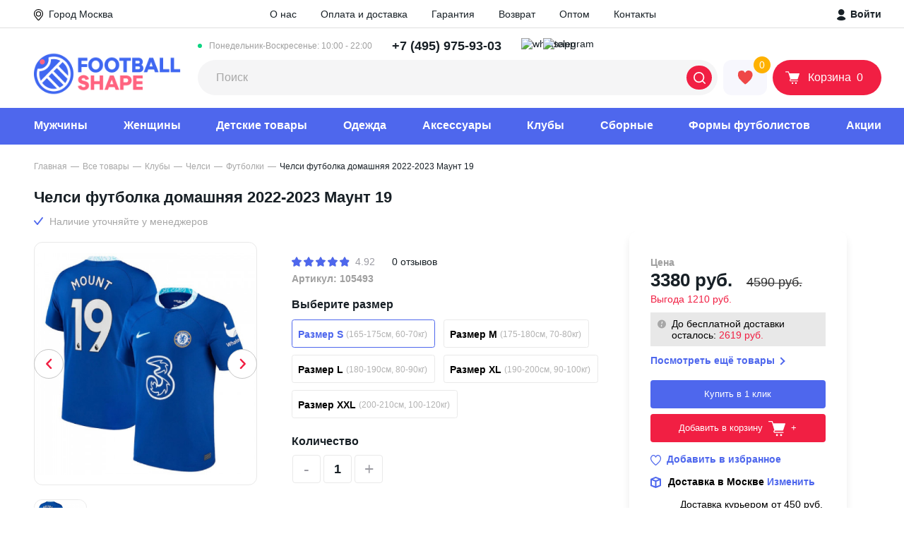

--- FILE ---
content_type: text/html; charset=utf-8
request_url: https://footballshape.store/product/chelsi-futbolka-domashnjaja-2022-2023-maunt-19
body_size: 50861
content:
<!DOCTYPE html>
<!--[if IE]><![endif]-->
<!--[if IE 8 ]><html dir="ltr" lang="ru" class="ie8"><![endif]-->
<!--[if IE 9 ]><html dir="ltr" lang="ru" class="ie9"><![endif]-->
<!--[if (gt IE 9)|!(IE)]><!-->
<html dir="ltr" lang="ru">
<!--<![endif]-->
<head>
<meta charset="UTF-8" />
<meta name="viewport" content="width=device-width, initial-scale=1">
<meta http-equiv="X-UA-Compatible" content="IE=edge">
<title>Челси футболка домашняя 2022-2023 Маунт 19 - купить в Москве | интернет-магазин FOOTBALLSHAPE</title>
<base href="https://footballshape.store/" />
<meta name="description" content="Челси футболка домашняя 2022-2023 Маунт 19 купить с ✅доставкой и ✅без предоплаты 🔥в интернет-магазине FOOTBALLSHAPE. ✅Примерка перед покупкой. ✅Высокое качество. ✅Доставка по всей России и в Москве" />
<meta property="og:title" content="Челси футболка домашняя 2022-2023 Маунт 19 - купить в Москве | интернет-магазин FOOTBALLSHAPE" />
<meta property="og:type" content="website" />
<meta property="og:url" content="https://footballshape.store/product/chelsi-futbolka-domashnjaja-2022-2023-maunt-19" />
<meta property="og:image" content="/image/cache/catalog/product_7550_0_image-200x200.jpg" />
<meta property="og:site_name" content="FOOTBALLSHAPE" />
<script src="catalog/view/javascript/jquery/jquery-2.1.1.min.js" type="text/javascript"></script>
<!--<link href="catalog/view/javascript/bootstrap/css/bootstrap.min.css" rel="stylesheet" media="screen" />
<script src="catalog/view/javascript/bootstrap/js/bootstrap.min.js" type="text/javascript"></script>
<link href="catalog/view/javascript/font-awesome/css/font-awesome.min.css" rel="stylesheet" type="text/css" />-->
<link rel="stylesheet" href="catalog/view/theme/footballshape/css/normalize.css"/>
<link rel="stylesheet" href="catalog/view/theme/footballshape/css/fonts.css"/>
<link rel="stylesheet" href="catalog/view/theme/footballshape/css/style.min.css?v1769281732"/>
<link rel="stylesheet" href="catalog/view/theme/footballshape/css/media.min.css?v1769281732"/>
<script type="text/javascript" src="https://cdnjs.cloudflare.com/ajax/libs/jquery-cookie/1.4.1/jquery.cookie.min.js"></script>
<link href="catalog/view/javascript/jquery/magnific/magnific-popup.css" type="text/css" rel="stylesheet" media="screen" />
<script src="catalog/view/javascript/common.js?v1769281732" type="text/javascript"></script>
    <link href="https://footballshape.store/product/chelsi-futbolka-domashnjaja-2022-2023-maunt-19" rel="canonical" />
        <link rel="apple-touch-icon" sizes="57x57" href="/apple-icon-57x57.png">
    <link rel="apple-touch-icon" sizes="60x60" href="/apple-icon-60x60.png">
    <link rel="apple-touch-icon" sizes="72x72" href="/apple-icon-72x72.png">
    <link rel="apple-touch-icon" sizes="76x76" href="/apple-icon-76x76.png">
    <link rel="apple-touch-icon" sizes="114x114" href="/apple-icon-114x114.png">
    <link rel="apple-touch-icon" sizes="120x120" href="/apple-icon-120x120.png">
    <link rel="apple-touch-icon" sizes="144x144" href="/apple-icon-144x144.png">
    <link rel="apple-touch-icon" sizes="152x152" href="/apple-icon-152x152.png">
    <link rel="apple-touch-icon" sizes="180x180" href="/apple-icon-180x180.png">
    <link rel="icon" type="image/png" sizes="192x192"  href="/android-icon-192x192.png">
    <link rel="icon" type="image/png" sizes="32x32" href="/favicon-32x32.png">
    <link rel="icon" type="image/png" sizes="96x96" href="/favicon-96x96.png">
    <link rel="icon" type="image/png" sizes="16x16" href="/favicon-16x16.png">
    <link rel="manifest" href="/manifest.json">
    <meta name="msapplication-TileColor" content="#ffffff">
    <meta name="msapplication-TileImage" content="/ms-icon-144x144.png">
    <meta name="theme-color" content="#ffffff">
    <link rel="mask-icon" href="/safari-pinned-tab.svg" color="#5bbad5">
<script src="catalog/view/javascript/jquery/magnific/jquery.magnific-popup.min.js" type="text/javascript"></script>
<meta name="robots" content="noindex" />    <meta name="yandex-verification" content="8e86309ad10077a2" />
</head>
<body class="product-product-7550">
<!-- Yandex.Metrika counter -->
<noscript><div><img src="https://mc.yandex.ru/watch/25430696" style="position:absolute; left:-9999px;" alt="" /></div></noscript>
<!-- /Yandex.Metrika counter -->
    <div class="page">
        <header class="header">
            <div class="header__top">
                <div class="container">
                    <div class="select-city header__top__left" onclick="popup.open('city-select')">
                        <svg xmlns="http://www.w3.org/2000/svg" width="13.308" height="16.167" viewBox="0 0 13.308 16.167"><g transform="translate(-0.494 -0.25)"><path d="M3.716,7.432A3.716,3.716,0,1,1,7.432,3.716,3.72,3.72,0,0,1,3.716,7.432Zm0-6.258A2.542,2.542,0,1,0,6.258,3.716,2.545,2.545,0,0,0,3.716,1.174Z" transform="translate(3.432 3.379)"/><path d="M6.654,16.167A1.7,1.7,0,0,1,5.33,15.54L1.58,10.953a6.962,6.962,0,0,1-1.556-5A6.483,6.483,0,0,1,6.485,0h.338a6.483,6.483,0,0,1,6.461,5.951,6.962,6.962,0,0,1-1.556,5L7.978,15.54A1.7,1.7,0,0,1,6.654,16.167ZM6.485,1.174A5.309,5.309,0,0,0,1.194,6.047a5.79,5.79,0,0,0,1.3,4.164L6.238,14.8a.538.538,0,0,0,.832,0l3.749-4.586a5.79,5.79,0,0,0,1.3-4.164A5.309,5.309,0,0,0,6.823,1.174Z" transform="translate(0.494 0.25)"/></g></svg>
                        <span class="select-city__city-label">Город</span>
                        <span class="select-city__city-name">Москва</span>
                    </div>
                    <div class="header__top__center">
                        <a href="https://footballshape.store/about_us" class="header__top__menu-link">О нас</a>
                        <a href="https://footballshape.store/delivery" class="header__top__menu-link">Оплата и доставка</a>
                        <a href="https://footballshape.store/warranty" class="header__top__menu-link">Гарантия</a>
                        <a href="https://footballshape.store/return" class="header__top__menu-link">Возврат</a>
                        <a href="https://footballshape.store/futbolnaya-forma-optom" class="header__top__menu-link">Оптом</a>
                        <!--<a href="https://footballshape.store/reviews" class="header__top__menu-link">Отзывы</a>-->
                        <a href="https://footballshape.store/contact-us" class="header__top__menu-link">Контакты</a>
                    </div>
                    <div class="header__top__right">
                                                <a class="header__login" href="javascript:void(0)" onclick="popup.open('login')"><svg xmlns="http://www.w3.org/2000/svg" width="13" height="16" viewBox="0 0 13 16"><g><g><g><path fill="#182026" d="M1.895 4.31a4.31 4.31 0 1 1 8.62 0 4.31 4.31 0 0 1-8.62 0z"/></g><g><path fill="#182026" d="M12.329 13.845c.502-1.419-3.215-3.466-4.687-3.789-.7-.161-2.173-.161-2.873 0-1.473.305-5.19 2.353-4.687 3.79 1.005 2.872 11.223 2.872 12.247 0z"/></g></g></g></svg>&nbsp;Войти</a>
                                            </div>
                </div>
            </div>
            <div class="container">
                <div class="header__medium">
                    <button class="header__mobile-toggler"><svg xmlns="http://www.w3.org/2000/svg" xmlns:xlink="http://www.w3.org/1999/xlink" width="33" height="31" viewBox="0 0 33 31"><g transform="translate(-7 -12)"><g><rect width="31" height="29" fill="#4e67ed" rx="4" transform="translate(8 13)"/></g><g><g transform="translate(15.4 21)"><g><g><path d="M.872 2.208A.994.994 0 0 1 0 1.122 1.007 1.007 0 0 1 .872 0h14.36c.463 0 .845.491.845 1.122a1.029 1.029 0 0 1-.877 1.121H.872z" fill="#fff"/></g><g transform="translate(0 5.476)"><path d="M.872 23.243A1.007 1.007 0 0 1 0 22.122 1.03 1.03 0 0 1 .872 21h14.367a1.027 1.027 0 0 1 .872 1.122 1.03 1.03 0 0 1-.872 1.122H.872z" fill="#fff" transform="translate(0 -21)"/></g><g transform="translate(0 10.979)"><path d="M.872 44.343A1.03 1.03 0 0 1 0 43.222 1.03 1.03 0 0 1 .872 42.1h14.367a1.027 1.027 0 0 1 .872 1.122 1.03 1.03 0 0 1-.872 1.122H.872z" fill="#fff" transform="translate(0 -42.1)"/></g></g></g></g></g></svg></button>
                    <a class="header__logo-mobile" href="/"><img class="header__logo-mobile-img" src="catalog/view/theme/footballshape/image/logo_footballshape.png" height="26" alt="FOOTBALLSHAPE"></a>
                    <a href="https://wa.me/74993807850" rel="nofollow" class="header__social-button header__mobile-phone"><img src="catalog/view/theme/footballshape/image/whatsapp_logo_top.svg" width="23" height="23" alt="whatsapp" /></a>
                    <a href="https://t.me/Footballshapebot" rel="nofollow" class="header__social-button header__mobile-phone"><img src="catalog/view/theme/footballshape/image/telegram_logo.svg" width="23" height="23" alt="telegram" /></a>
                                        <a class="header__mobile-phone" href="tel:+74959759303"><svg xmlns="http://www.w3.org/2000/svg" width="20.874" height="24.043" viewBox="0 0 20.874 24.043"><path d="M111.631,103.094c.259-1.3,2.593-1.3,2.2-3.371l-.907-4.019c-.908-3.5-5.964,1.3-5.964,3.76-.259,6.223,8.816,19.058,15.817,16.724,1.037-.389,3.889-2.593,2.723-3.76l-3.241-2.723c-1.167-.778-1.556,0-2.593.778-.519.389-1.167,1.037-1.945.778C115.909,110.484,111.372,105.168,111.631,103.094Z" transform="translate(-105.955 -93.468)" fill="none" stroke="#4e67ed" stroke-width="2" fill-rule="evenodd"/></svg></a>
                                        <a class="header__logo" href="/"><img class="header__logo-img" src="catalog/view/theme/footballshape/image/logo_footballshape.png" width="208" height="62" alt="FOOTBALLSHAPE"></a>
                    <div class="header__medium-right">
                        <div class="header__medium-right__row">
                            <div class="header__phone-number-list">
                                <div class="header__phone-number-list-label">Понедельник-Воскресенье: 10:00 - 22:00</div>
                                <a class="header__phone-number" href="tel:+74959759303"><span>+7 (495) 975-93-03</span></a>                                <!--<a class="header__phone-number" href="tel:88003500975"><span>8 (800) 350-0975</span></a>-->
                            <!--</div>
                            <div class="header__social-button-list">-->
                                    <a href="https://wa.me/74993807850" rel="nofollow" class="header__social-button"><img src="catalog/view/theme/footballshape/image/whatsapp_logo_top.svg" width="23" height="23" alt="whatsapp" /></a>
                                    <a href="https://t.me/Footballshapebot" rel="nofollow" class="header__social-button"><img src="catalog/view/theme/footballshape/image/telegram_logo.svg" width="23" height="23" alt="telegram" /></a>
                                    <!--<a href="viber://contact?number=%2B79992198798" class="header__social-button"><img src="catalog/view/theme/footballshape/image/viber_logo.svg" width="23" height="23" alt="viber" /></a>-->
                                <!--<a href="" class="header__social-button"><img src="catalog/view/theme/footballshape/image/skype.png" width="23" height="23" alt="skype" /></a>-->
                            </div>
                        </div>
                        <div class="header__medium-right__row">
                            <div id="search" class="header__search-input-wrap input-wrap">
    <input class="header__search-input" type="text" placeholder="Поиск" name="search" value="">
    <button class="header__search-btn" type="button"><svg xmlns="http://www.w3.org/2000/svg" width="17" height="17" viewBox="0 0 18 18.026"><path fill="#fff" d="M17.755 16.466l-3.356-3.329a8.118 8.118 0 00-.6-10.768 8.074 8.074 0 00-11.428 0A8 8 0 00-.001 8.1a8 8 0 002.369 5.729 8.087 8.087 0 0010.768.6l3.329 3.329a.863.863 0 00.63.27.817.817 0 00.63-.27.934.934 0 00.03-1.292zM14.399 8.1a6.167 6.167 0 01-1.86 4.439 6.344 6.344 0 01-4.44 1.861 6.167 6.167 0 01-4.439-1.86A6.344 6.344 0 011.799 8.1a6.167 6.167 0 011.86-4.439A6.291 6.291 0 018.099 1.8a6.167 6.167 0 014.439 1.86 6.291 6.291 0 011.861 4.44z"></path></svg></button>
</div>                            <a class="header__favorite" href="https://footballshape.store/wishlist" title="Избранное"><span class="header__favorite-icon-wrap"><span class="header__favorite-number" id="wishlist-total">0</span><svg class="header__favorite-icon" xmlns="http://www.w3.org/2000/svg" width="22" height="20" viewBox="0 0 22 20"><g><g><path fill="#ef4747" d="M11.024 3.268L8.671.398 5.508-.005l-3.098 1.2-1.19 1.99-.356 3.988 1.395 3.989 2.584 2.524 1.981 2.195 2.607 2.344 1.689 1.381 2.14-1.381 2.805-2.566 2.449-2.425 1.664-2.484 1.22-3.067.23-2.154-.53-2.163-1.158-1.825-1.466-.979-1.807-.55-1.76-.058-2.377 1.135z"/></g></g></svg></span></a>
                            <a class="header__basket" href="https://footballshape.store/cart"><span class="header__basket-icon-wrap"><svg class="header__basket-icon" xmlns="http://www.w3.org/2000/svg" width="20" height="19" viewBox="0 0 24 22"><g><g><g><path fill="#fff" d="M16.483 19.876a1.454 1.454 0 1 1 2.908 0 1.454 1.454 0 0 1-2.908 0z"/></g><g><path fill="#fff" d="M10.665 19.876a1.454 1.454 0 1 1 2.909 0 1.454 1.454 0 0 1-2.909 0z"/></g><g><path fill="#fff" d="M9.465 13.465h10.826a.69.69 0 0 0 .64-.453l3.039-8.933a.7.7 0 0 0-.427-.853c-.08-.026-.133-.026-.213-.026H6.826L5.973.48C5.865.187 5.626 0 5.333 0H.667A.66.66 0 0 0 0 .667a.66.66 0 0 0 .667.666h4.186l3.546 11.359-.773.986c-.667.827-.507 2.053.32 2.72.346.266.773.426 1.2.426H20.93a.66.66 0 0 0 .667-.666c0-.373-.293-.693-.667-.693H9.145a.603.603 0 0 1-.613-.614c0-.133.053-.266.133-.373z"/></g></g></g></svg><span class="header__basket-text">Корзина</span><span class="header__basket-number" id="cart-total">0</span></span></a>                        </div>
                    </div>
                </div>
                <div class="header__mobile-bottom">
                    <nav class="header__mobile-bottom-nav">
                        <ul class="header__mobile-bottom-list">
                            <li class="header__mobile-bottom-item">
                                <a class="header__mobile-bottom-link" href="https://footballshape.store/tovary/kluby">
                                <svg xmlns="http://www.w3.org/2000/svg" height="20" viewBox="0 0 40.205 40.205">
                                    <g transform="translate(-4.35 -4.35)">
                                        <g transform="translate(5 5)">
                                            <path d="M24.453,43.905A19.453,19.453,0,1,1,43.905,24.453,19.482,19.482,0,0,1,24.453,43.905Zm0-37.825A18.372,18.372,0,1,0,42.825,24.453,18.412,18.412,0,0,0,24.453,6.081Z" transform="translate(-5 -5)" fill="#4e67ed" stroke="#4e67ed" stroke-width="1.3"/>
                                            <rect width="1.081" height="8.084" transform="matrix(0.655, 0.756, -0.756, 0.655, 16.446, 17.935)" fill="#4e67ed" stroke="#4e67ed" stroke-width="1.3"/>
                                            <path d="M11.908,42.67a22.943,22.943,0,0,1,0-8.17l1.081.216a22.659,22.659,0,0,0,0,7.738Z" transform="translate(-8.709 -21.748)" fill="#4e67ed" stroke="#4e67ed" stroke-width="1.3"/>
                                            <path d="M34.138,24.129A45.911,45.911,0,0,0,28,21.837l.259-1.037a41.706,41.706,0,0,1,6.311,2.378Z" transform="translate(-18.058 -13.97)" fill="#4e67ed" stroke="#4e67ed" stroke-width="1.3"/>
                                            <path d="M54.964,80.51A20.164,20.164,0,0,1,52.5,76.533,39.525,39.525,0,0,0,59.114,71a23.306,23.306,0,0,0,6.052.908,10.446,10.446,0,0,1-2.075,4.885" transform="translate(-31.967 -42.469)" fill="#4e67ed" stroke="#4e67ed" stroke-width="1.3"/>
                                            <path d="M53.567,80a26,26,0,0,1-2.55-4.107l-.216-.432.389-.259a40.243,40.243,0,0,0,6.484-5.447l.216-.259.346.086a22.878,22.878,0,0,0,5.879.908h.605v.648a23.7,23.7,0,0,1-3.3,5.865l1.277-1.542c1.124-1.34.644-2.983.817-3.891a24.2,24.2,0,0,1-5.231-.821,40.265,40.265,0,0,1-6.052,5.1,18.237,18.237,0,0,0,2.161,3.458Z" transform="translate(-31.002 -41.618)" fill="#4e67ed" stroke="#4e67ed" stroke-width="1.3"/>
                                            <path d="M51.486,35.316,42.019,32.29,41.5,22.91l.346-.13a44.6,44.6,0,0,1,8.386-2.637l.3-.043.216.216a49.448,49.448,0,0,1,5.533,6.916l.173.259-.13.259A40.077,40.077,0,0,1,51.788,35.1Zm-8.429-3.847,8.04,2.594a36.266,36.266,0,0,0,4.063-6.571,50.343,50.343,0,0,0-5.014-6.268,48.939,48.939,0,0,0-7.522,2.334Z" transform="translate(-25.722 -13.573)" fill="#4e67ed" stroke="#4e67ed" stroke-width="1.3"/>
                                            <path d="M9.9,59.325A19.171,19.171,0,0,1,11.5,53.1s2.291,1.124,6.96,2.81a34.479,34.479,0,0,0,2.075,8,20.284,20.284,0,0,1-6.225,1.643" transform="translate(-7.782 -32.307)" fill="#4e67ed" stroke="#4e67ed" stroke-width="1.3"/>
                                            <path d="M13.614,65.2l-.086-1.081A18.406,18.406,0,0,0,19.1,62.739a35.644,35.644,0,0,1-1.859-7.306c-3.285-1.167-5.317-2.075-6.225-2.464a21.57,21.57,0,0,0-1.429,5.715l-.787-.94a14.644,14.644,0,0,1,1.481-5.77l.259-.476.476.259c.043,0,2.291,1.124,6.916,2.767l.3.13.043.346a34,34,0,0,0,2.032,7.868l.173.476-.476.173A20.668,20.668,0,0,1,13.614,65.2Z" transform="translate(-7.044 -31.399)" fill="#4e67ed" stroke="#4e67ed" stroke-width="1.3"/>
                                            <path d="M41.9,80.458a24.556,24.556,0,0,1-8-2.507L34.419,77a24.808,24.808,0,0,0,7.565,2.378Z" transform="translate(-21.407 -45.876)" fill="#4e67ed" stroke="#4e67ed" stroke-width="1.3"/>
                                            <path d="M64.456,61.108A35.35,35.35,0,0,0,62.9,53.846l1.037-.346a34.594,34.594,0,0,1,1.6,7.522Z" transform="translate(-37.871 -32.534)" fill="#4e67ed" stroke="#4e67ed" stroke-width="1.3"/>
                                            <path d="M19.091,10.6a13.58,13.58,0,0,0-1.081,4.928,29.157,29.157,0,0,0-6.4,5.533L10.1,19.851l3.458-5.144Z" transform="translate(-7.895 -8.179)" fill="#4e67ed" stroke="#4e67ed" stroke-width="1.3"/>
                                            <path d="M10.686,20.883,9.13,19.715,9,18.98l3.458-5.144.13-.13L18.121,9.6l.821.648A12.707,12.707,0,0,0,17.9,14.96l-.259.476a27.645,27.645,0,0,0-6.225,5.4Zm-.476-1.729.735.562a29.776,29.776,0,0,1,5.922-5.058,15.461,15.461,0,0,1,.519-3.112l-4.063,2.983Z" transform="translate(-7.271 -7.612)" fill="#4e67ed" stroke="#4e67ed" stroke-width="1.3"/>
                                            <path d="M61.878,8.878a15.905,15.905,0,0,0-3.285,0A6.712,6.712,0,0,0,54.4,6.5l4.625,1.081Z" transform="translate(-33.045 -5.852)" fill="#4e67ed" stroke="#4e67ed" stroke-width="1.3"/>
                                            <path d="M58.163,8.758,57.991,8.5A6.062,6.062,0,0,0,54.835,6.51L54.1,6.337,54.316,5.3c.259.043.519.13.778.173l3.977.908,2.853,1.34-.346.994a4.819,4.819,0,0,0-1.124-.086c-.908,0-1.945.086-1.945.086Zm.216-1.427.3.3c.13,0,.3-.043.476-.043l-.432-.216Z" transform="translate(-32.875 -5.17)" fill="#4e67ed" stroke="#4e67ed" stroke-width="1.3"/>
                                            <rect width="1.081" height="4.15" transform="translate(25.05 2.918) rotate(13.486)" fill="#4e67ed" stroke="#4e67ed" stroke-width="1.3"/>
                                            <path d="M89.934,42.374h-.821A21.381,21.381,0,0,0,87.6,34.766a14.12,14.12,0,0,0,.648-4.366l1.686,5.144.346,3.847Z" transform="translate(-51.894 -19.42)" fill="#4e67ed" stroke="#4e67ed" stroke-width="1.3"/>
                                            <path d="M89.253,42.766h-.821l-.519-.519a20.081,20.081,0,0,0-1.47-7.392l-.043-.389a14.872,14.872,0,0,0,.648-4.15l1.037-.216,1.686,5.274.346,3.847v.086l-.346,2.983Zm-1.729-8.213a21.826,21.826,0,0,1,1.383,6.009l.13-1.34-.3-3.761-.821-2.55C87.74,33.645,87.61,34.25,87.524,34.552Z" transform="translate(-51.212 -19.25)" fill="#4e67ed" stroke="#4e67ed" stroke-width="1.3"/>
                                            <path d="M81.635,64.746l-.735-.778A17.758,17.758,0,0,0,84.791,57.7l1.037.346A18.331,18.331,0,0,1,81.635,64.746Z" transform="translate(-48.09 -34.919)" fill="#4e67ed" stroke="#4e67ed" stroke-width="1.3"/>
                                            <path d="M79.89,38.307a19.971,19.971,0,0,0-5.49-1.427l.13-1.081a20.722,20.722,0,0,1,5.836,1.513Z" transform="translate(-44.4 -22.486)" fill="#4e67ed" stroke="#4e67ed" stroke-width="1.3"/>
                                            <path d="M43.327,32.44l8.664,2.774a35.471,35.471,0,0,0,4.439-7.17A49.551,49.551,0,0,0,51.052,21.3,44.676,44.676,0,0,0,42.9,23.861Z" transform="translate(-26.429 -14.165)" fill="#4e67ed" stroke="#4e67ed" stroke-width="1.3"/>
                                        </g>
                                    </g>
                                </svg>
                                <span class="header__mobile-bottom-text">Клубы</span></a>
                            </li>
                            <li class="header__mobile-bottom-item"><a class="header__mobile-bottom-link" href="https://footballshape.store/wishlist"><span class="header__mobile-bottom-favorite-number" id="wishlist-total-mobile">0</span>
                                    <svg xmlns="http://www.w3.org/2000/svg" height="20" viewBox="0 0 16.969 16.307"><g transform="translate(0.543 0.633)"><path d="M7.907,1.869C10.77-2.265,17,1,15.708,6.469c-.673,3.144-4.714,6.288-7.015,8.326a1.163,1.163,0,0,1-1.571,0C4.821,12.758.893,9.613.163,6.469-1.072,1.054,5.1-2.265,7.907,1.869Zm0,11.936c2.02-1.805,6-4.891,6.622-7.628.954-4.192-3.816-6.7-5.78-3.2-.224.349-.393.815-.842.815-.505,0-.673-.524-.842-.873C5.1-.576.444,2.044,1.4,6.178,1.959,8.856,5.943,12,7.907,13.806Z" transform="translate(-0.002 -0.002)" fill="#4e67ed" stroke="#4e67ed" stroke-width="1" fill-rule="evenodd"/></g></svg>
                                    <span class="header__mobile-bottom-text">Избранное</span></a></li>
                            <li class="header__mobile-bottom-item"><a class="header__mobile-bottom-link js-activate-search" href="javascript::void(0)"><svg xmlns="http://www.w3.org/2000/svg" height="20" viewBox="0 0 17.088 17.112"><path d="M16.856,15.632l-3.189-3.161A7.707,7.707,0,0,0,13.1,2.249a7.665,7.665,0,0,0-10.848,0A7.6,7.6,0,0,0,0,7.688a7.6,7.6,0,0,0,2.249,5.438,7.677,7.677,0,0,0,10.222.569l3.161,3.161a.819.819,0,0,0,.6.256.775.775,0,0,0,.6-.256A.886.886,0,0,0,16.856,15.632ZM13.667,7.688A5.855,5.855,0,0,1,11.9,11.9a6.022,6.022,0,0,1-4.214,1.765A5.855,5.855,0,0,1,3.474,11.9,6.022,6.022,0,0,1,1.708,7.688,5.855,5.855,0,0,1,3.474,3.474,5.972,5.972,0,0,1,7.688,1.708,5.855,5.855,0,0,1,11.9,3.474,5.972,5.972,0,0,1,13.667,7.688Z" fill="#4e67ed"/></svg><span class="header__mobile-bottom-text">Поиск</span></a></li>
                            <li class="header__mobile-bottom-item"><a class="header__mobile-bottom-link" href="https://footballshape.store/cart"><span class="header__mobile-bottom-basket-number" id="cart-total-mobile">0</span><svg xmlns="http://www.w3.org/2000/svg" height="20" viewBox="0 0 19.651 18.75"><g transform="translate(-0.25 -0.75)"><path d="M17.9,2.5H4.085L2.9.385A.75.75,0,0,0,2.25,0H.75a.75.75,0,0,0,0,1.5H1.81L2.974,3.588,5.66,9.531l0,.006.237.524L3.2,12.937A.75.75,0,0,0,3.665,14.2l2.458.281a40.749,40.749,0,0,0,9.254,0l2.458-.281a.75.75,0,1,0-.17-1.49l-2.458.281a39.256,39.256,0,0,1-8.913,0l-.976-.111L7.3,10.763a.768.768,0,0,0,.053-.064l.753.1a15.3,15.3,0,0,0,3.182.08,9.29,9.29,0,0,0,6.366-3.269l.578-.685a.734.734,0,0,0,.054-.072L19.361,5.21A1.75,1.75,0,0,0,17.9,2.5Z" transform="translate(0.25 0.75)" fill="#4e67ed"/><path d="M1.5,0A1.5,1.5,0,1,0,3,1.5,1.5,1.5,0,0,0,1.5,0Z" transform="translate(4 16.5)" fill="#4e67ed"/><path d="M0,1.5A1.5,1.5,0,1,1,1.5,3,1.5,1.5,0,0,1,0,1.5Z" transform="translate(15 16.5)" fill="#4e67ed"/></g></svg><span class="header__mobile-bottom-text">Корзина</span></a></li>
                            <li class="header__mobile-bottom-item"><a class="header__mobile-bottom-link js-open-contacts" href="javascript::void(0)"><svg xmlns="http://www.w3.org/2000/svg" height="20" viewBox="0 0 20.874 24.043"><path d="M111.631,103.094c.259-1.3,2.593-1.3,2.2-3.371l-.907-4.019c-.908-3.5-5.964,1.3-5.964,3.76-.259,6.223,8.816,19.058,15.817,16.724,1.037-.389,3.889-2.593,2.723-3.76l-3.241-2.723c-1.167-.778-1.556,0-2.593.778-.519.389-1.167,1.037-1.945.778C115.909,110.484,111.372,105.168,111.631,103.094Z" transform="translate(-105.955 -93.468)" fill="none" stroke="#4e67ed" stroke-width="2" fill-rule="evenodd"/></svg><span class="header__mobile-bottom-text">Контакты</span></a></li>
                        </ul>
                    </nav>
                </div>
                <div class="header__overlay"></div>
                <div class="header__popup-contacts"><span class="header__popup-contacts-title">Номера</span>
                    <ul class="header__popup-contacts-info">
                        <li class="header__popup-contacts-item"><span class="header__popup-contacts-prop">Время работы:</span><span class="header__popup-contacts-value">10:00-22:00 (Пн-Вс)</span></li>
                        <li class="header__popup-contacts-item"><span class="header__popup-contacts-prop">Москва: 117105, г. Москва, Нагорный проезд, 12к3</span><a class="header__popup-contacts-value" href="tel:+74959759303">+7 (495) 975-93-03</a></li>                        <!--<li class="header__popup-contacts-item"><span class="header__popup-contacts-prop">По России:</span><a class="header__popup-contacts-value" href="tel:88003500975">8 (800) 350-0975</a></li>-->
                    </ul><a class="header__popup-contacts-btn btn" href="https://footballshape.store/contact-us">Пункты выдачи</a>
                </div>
            </div>
            <div class="header__bottom">
                <div class="container">
                    <span class="header__bottom-mobile-title">Меню</span>
                    <nav class="header__nav">
                        <ul class="header__nav-list">
                            <li class="header__nav-item hassubmenu" id="menu-77">
                                <a class="header__nav-link" href="https://footballshape.store/tovary/futbolnaya-forma">Мужчины</a>
                                <a class="header__nav-link --sub" href="#"></a>
                                                                <ul class="header__nav-submenu header__nav-submenu--two-columns">
                                    <li class="header__nav-submenu-item --show-tablet"><a class="header__nav-submenu-link" href="https://footballshape.store/tovary/futbolnaya-forma">Показать все</a></li>
                                                                        <li class="header__nav-submenu-item"><a class="header__nav-submenu-link" href="https://footballshape.store/tovary/futbolnaya-forma/podarochnye-nabory">Подарочные наборы</a></li>
                                                                        <li class="header__nav-submenu-item"><a class="header__nav-submenu-link" href="https://footballshape.store/tovary/futbolnaya-forma/hlopok">Хлопок</a></li>
                                                                        <li class="header__nav-submenu-item"><a class="header__nav-submenu-link" href="https://footballshape.store/tovary/futbolnaya-forma/polo">Поло</a></li>
                                                                        <li class="header__nav-submenu-item"><a class="header__nav-submenu-link" href="https://footballshape.store/tovary/futbolnaya-forma/retro-forma">Ретро форма</a></li>
                                                                        <li class="header__nav-submenu-item"><a class="header__nav-submenu-link" href="https://footballshape.store/tovary/futbolnaya-forma/futbolki">Футбольные футболки</a></li>
                                                                        <li class="header__nav-submenu-item"><a class="header__nav-submenu-link" href="https://footballshape.store/tovary/futbolnaya-forma/s-dlinnym-rukavom">Форма с длинным рукавом</a></li>
                                                                        <li class="header__nav-submenu-item"><a class="header__nav-submenu-link" href="https://footballshape.store/tovary/futbolnaya-forma/shorty">Футбольные шорты </a></li>
                                                                        <li class="header__nav-submenu-item"><a class="header__nav-submenu-link" href="https://footballshape.store/tovary/futbolnaya-forma/getry">Футбольные гетры</a></li>
                                                                        <li class="header__nav-submenu-item"><a class="header__nav-submenu-link" href="https://footballshape.store/tovary/futbolnaya-forma/bez-logotipa">Без логотипа</a></li>
                                                                        <li class="header__nav-submenu-item"><a class="header__nav-submenu-link" href="https://footballshape.store/tovary/obuv">Обувь</a></li>
                                                                    </ul>
                                                            </li>
                            <li class="header__nav-item hassubmenu" id="menu-75">
                                <a class="header__nav-link" href="https://footballshape.store/tovary/zhenskaya-futbolnaya-forma">Женщины</a>
                                <a class="header__nav-link --sub" href="#"></a>
                                                                <ul class="header__nav-submenu header__nav-submenu--two-columns">
                                    <li class="header__nav-submenu-item --show-tablet"><a class="header__nav-submenu-link" href="https://footballshape.store/tovary/zhenskaya-futbolnaya-forma">Показать все</a></li>
                                                                        <li class="header__nav-submenu-item"><a class="header__nav-submenu-link" href="https://footballshape.store/tovary/zhenskaya-futbolnaya-forma/vratarskie-shorty">Вратарские шорты</a></li>
                                                                        <li class="header__nav-submenu-item"><a class="header__nav-submenu-link" href="https://footballshape.store/tovary/zhenskaya-futbolnaya-forma/getry">Гетры</a></li>
                                                                        <li class="header__nav-submenu-item"><a class="header__nav-submenu-link" href="https://footballshape.store/tovary/zhenskaya-futbolnaya-forma/komplekty">Комплекты</a></li>
                                                                        <li class="header__nav-submenu-item"><a class="header__nav-submenu-link" href="https://footballshape.store/tovary/zhenskaya-futbolnaya-forma/podarochnye-nabory">Подарочные наборы</a></li>
                                                                        <li class="header__nav-submenu-item"><a class="header__nav-submenu-link" href="https://footballshape.store/tovary/zhenskaya-futbolnaya-forma/futbolnye-shorty">Футбольные шорты</a></li>
                                                                        <li class="header__nav-submenu-item"><a class="header__nav-submenu-link" href="https://footballshape.store/tovary/zhenskaya-futbolnaya-forma/hlopok">Хлопок</a></li>
                                                                        <li class="header__nav-submenu-item"><a class="header__nav-submenu-link" href="https://footballshape.store/tovary/zhenskaya-futbolnaya-forma/shtany">Штаны</a></li>
                                                                        <li class="header__nav-submenu-item"><a class="header__nav-submenu-link" href="https://footballshape.store/tovary/zhenskaya-futbolnaya-forma/futbolki">Женские футбольные футболки</a></li>
                                                                        <li class="header__nav-submenu-item"><a class="header__nav-submenu-link" href="https://footballshape.store/tovary/zhenskaya-futbolnaya-forma/adidas">Форма Adidas</a></li>
                                                                        <li class="header__nav-submenu-item"><a class="header__nav-submenu-link" href="https://footballshape.store/tovary/zhenskaya-futbolnaya-forma/nike">Форма Nike</a></li>
                                                                        <li class="header__nav-submenu-item"><a class="header__nav-submenu-link" href="https://footballshape.store/tovary/obuv">Обувь</a></li>
                                                                    </ul>
                                                            </li>
                            <li class="header__nav-item hassubmenu" id="menu-74">
                                <a class="header__nav-link" href="https://footballshape.store/tovary/detskaya-futbolnaya-forma">Детские товары</a>
                                <a class="header__nav-link --sub" href="#"></a>
                                                                <ul class="header__nav-submenu">
                                    <li class="header__nav-submenu-item --show-tablet"><a class="header__nav-submenu-link" href="https://footballshape.store/tovary/detskaya-futbolnaya-forma">Показать все</a></li>
                                                                        <li class="header__nav-submenu-item"><a class="header__nav-submenu-link" href="https://footballshape.store/tovary/detskaya-futbolnaya-forma/podarochnye-nabory">Подарочные наборы</a></li>
                                                                        <li class="header__nav-submenu-item"><a class="header__nav-submenu-link" href="https://footballshape.store/tovary/detskaya-futbolnaya-forma/hlopok">Хлопок</a></li>
                                                                        <li class="header__nav-submenu-item"><a class="header__nav-submenu-link" href="https://footballshape.store/tovary/detskaya-futbolnaya-forma/komplekt">Комплекты формы для детей</a></li>
                                                                        <li class="header__nav-submenu-item"><a class="header__nav-submenu-link" href="https://footballshape.store/tovary/detskaya-futbolnaya-forma/futbolki">Детские футбольные футболки</a></li>
                                                                        <li class="header__nav-submenu-item"><a class="header__nav-submenu-link" href="https://footballshape.store/tovary/detskaya-futbolnaya-forma/s-dlinnym-rukavom">Форма с длинным рукавом</a></li>
                                                                        <li class="header__nav-submenu-item"><a class="header__nav-submenu-link" href="https://footballshape.store/tovary/detskaya-futbolnaya-forma/getry">Детские футбольные гетры</a></li>
                                                                        <li class="header__nav-submenu-item"><a class="header__nav-submenu-link" href="https://footballshape.store/tovary/detskaya-futbolnaya-forma/sportivnye-kostyumy">Детские спортивные костюмы</a></li>
                                                                        <li class="header__nav-submenu-item"><a class="header__nav-submenu-link" href="https://footballshape.store/tovary/detskaya-futbolnaya-forma/bez-logotipa">Форма без логотипа</a></li>
                                                                    </ul>
                                                            </li>
                            <li class="header__nav-item hassubmenu" id="menu-78">
                                <a class="header__nav-link" href="https://footballshape.store/tovary/futbolnaya-odezhda">Одежда</a>
                                <a class="header__nav-link --sub" href="#"></a>
                                                                <ul class="header__nav-submenu">
                                    <li class="header__nav-submenu-item --show-tablet"><a class="header__nav-submenu-link" href="https://footballshape.store/tovary/futbolnaya-odezhda">Показать все</a></li>
                                                                        <li class="header__nav-submenu-item"><a class="header__nav-submenu-link" href="https://footballshape.store/tovary/futbolnaya-odezhda/sportivnye-kostyumy">Спортивные костюмы</a></li>
                                                                        <li class="header__nav-submenu-item"><a class="header__nav-submenu-link" href="https://footballshape.store/tovary/futbolnaya-odezhda/kurtki">Футбольные куртки</a></li>
                                                                        <li class="header__nav-submenu-item"><a class="header__nav-submenu-link" href="https://footballshape.store/tovary/futbolnaya-odezhda/tolstovki-i-olimpijki">Толстовки и олимпийки</a></li>
                                                                        <li class="header__nav-submenu-item"><a class="header__nav-submenu-link" href="https://footballshape.store/tovary/futbolnaya-odezhda/shtany">Футбольные штаны</a></li>
                                                                    </ul>
                                                            </li>
                            <li class="header__nav-item hassubmenu" id="menu-87">
                                <a class="header__nav-link" href="https://footballshape.store/tovary/futbolnye-aksessuary">Аксессуары</a>
                                <a class="header__nav-link --sub" href="#"></a>
                                                                <ul class="header__nav-submenu header__nav-submenu--two-columns">
                                    <li class="header__nav-submenu-item --show-tablet"><a class="header__nav-submenu-link" href="https://footballshape.store/tovary/futbolnye-aksessuary">Показать все</a></li>
                                                                        <li class="header__nav-submenu-item"><a class="header__nav-submenu-link" href="https://footballshape.store/tovary/futbolnye-aksessuary/braslety">Браслеты</a></li>
                                                                        <li class="header__nav-submenu-item"><a class="header__nav-submenu-link" href="https://footballshape.store/tovary/futbolnye-aksessuary/vratarskie-perchatki">Вратарские перчатки</a></li>
                                                                        <li class="header__nav-submenu-item"><a class="header__nav-submenu-link" href="https://footballshape.store/tovary/futbolnye-aksessuary/vyazanye-perchatki">Вязаные перчатки</a></li>
                                                                        <li class="header__nav-submenu-item"><a class="header__nav-submenu-link" href="https://footballshape.store/tovary/futbolnye-aksessuary/kapitanskie-povyazki">Капитанские повязки</a></li>
                                                                        <li class="header__nav-submenu-item"><a class="header__nav-submenu-link" href="https://footballshape.store/tovary/futbolnye-aksessuary/koshelki">Кошельки</a></li>
                                                                        <li class="header__nav-submenu-item"><a class="header__nav-submenu-link" href="https://footballshape.store/tovary/futbolnye-aksessuary/pledy">Пледы</a></li>
                                                                        <li class="header__nav-submenu-item"><a class="header__nav-submenu-link" href="https://footballshape.store/tovary/futbolnye-aksessuary/podushki">Подушки</a></li>
                                                                        <li class="header__nav-submenu-item"><a class="header__nav-submenu-link" href="https://footballshape.store/tovary/futbolnye-aksessuary/statuetki">Статуэтки</a></li>
                                                                        <li class="header__nav-submenu-item"><a class="header__nav-submenu-link" href="https://footballshape.store/tovary/futbolnye-aksessuary/shapki">Шапки</a></li>
                                                                        <li class="header__nav-submenu-item"><a class="header__nav-submenu-link" href="https://footballshape.store/tovary/futbolnye-aksessuary/myachi">Мячи</a></li>
                                                                        <li class="header__nav-submenu-item"><a class="header__nav-submenu-link" href="https://footballshape.store/tovary/futbolnye-aksessuary/ryukzaki">Рюкзаки</a></li>
                                                                        <li class="header__nav-submenu-item"><a class="header__nav-submenu-link" href="https://footballshape.store/tovary/futbolnye-aksessuary/breloki">Брелоки</a></li>
                                                                        <li class="header__nav-submenu-item"><a class="header__nav-submenu-link" href="https://footballshape.store/tovary/futbolnye-aksessuary/flagi">Флаги футбольные</a></li>
                                                                        <li class="header__nav-submenu-item"><a class="header__nav-submenu-link" href="https://footballshape.store/tovary/futbolnye-aksessuary/chasy">Часы</a></li>
                                                                        <li class="header__nav-submenu-item"><a class="header__nav-submenu-link" href="https://footballshape.store/tovary/futbolnye-aksessuary/kepki">Кепки</a></li>
                                                                        <li class="header__nav-submenu-item"><a class="header__nav-submenu-link" href="https://footballshape.store/tovary/futbolnye-aksessuary/penaly">Пеналы</a></li>
                                                                        <li class="header__nav-submenu-item"><a class="header__nav-submenu-link" href="https://footballshape.store/tovary/futbolnye-aksessuary/polotenca">Полотенца</a></li>
                                                                        <li class="header__nav-submenu-item"><a class="header__nav-submenu-link" href="https://footballshape.store/tovary/futbolnye-aksessuary/vympely">Вымпелы</a></li>
                                                                        <li class="header__nav-submenu-item"><a class="header__nav-submenu-link" href="https://footballshape.store/tovary/futbolnye-aksessuary/sharfy">Шарфы</a></li>
                                                                        <li class="header__nav-submenu-item"><a class="header__nav-submenu-link" href="https://footballshape.store/tovary/futbolnye-aksessuary/meshki">Мешки для обуви</a></li>
                                                                        <li class="header__nav-submenu-item"><a class="header__nav-submenu-link" href="https://footballshape.store/tovary/futbolnye-aksessuary/kruzhki">Кружки</a></li>
                                                                        <li class="header__nav-submenu-item"><a class="header__nav-submenu-link" href="https://footballshape.store/tovary/futbolnye-aksessuary/shitki">Щитки</a></li>
                                                                    </ul>
                                                            </li>
                            <li class="header__nav-item --hide-tablet"><a class="header__nav-link" href="https://footballshape.store/tovary/kluby">Клубы</a></li>
                            <li class="header__nav-item hassubmenu --show-tablet" id="menu-clubs">
                                <a class="header__nav-link" href="https://footballshape.store/tovary/kluby">Клубы</a>
                                <a class="header__nav-link --sub" href="#"></a>
                                                                <ul class="header__nav-submenu header__nav-submenu--two-columns">
                                    <li class="header__nav-submenu-item --show-tablet"><a class="header__nav-submenu-link" href="https://footballshape.store/tovary/kluby">Показать все</a></li>
                                                                        <li class="header__nav-submenu-item"><a class="header__nav-submenu-link" href="https://footballshape.store/tovary/kluby/eintracht">Айнтрахт</a></li>
                                                                        <li class="header__nav-submenu-item"><a class="header__nav-submenu-link" href="https://footballshape.store/tovary/kluby/arsenal">Арсенал</a></li>
                                                                        <li class="header__nav-submenu-item"><a class="header__nav-submenu-link" href="https://footballshape.store/tovary/kluby/atalanta">Аталанта</a></li>
                                                                        <li class="header__nav-submenu-item"><a class="header__nav-submenu-link" href="https://footballshape.store/tovary/kluby/atletiko-madrid">Атлетико Мадрид</a></li>
                                                                        <li class="header__nav-submenu-item"><a class="header__nav-submenu-link" href="https://footballshape.store/tovary/kluby/ajax">Аякс</a></li>
                                                                        <li class="header__nav-submenu-item"><a class="header__nav-submenu-link" href="https://footballshape.store/tovary/kluby/bavariya">Бавария</a></li>
                                                                        <li class="header__nav-submenu-item"><a class="header__nav-submenu-link" href="https://footballshape.store/tovary/kluby/bayer-leverkusen">Байер Леверкузен</a></li>
                                                                        <li class="header__nav-submenu-item"><a class="header__nav-submenu-link" href="https://footballshape.store/tovary/kluby/barselona">Барселона</a></li>
                                                                        <li class="header__nav-submenu-item"><a class="header__nav-submenu-link" href="https://footballshape.store/tovary/kluby/benfika">Бенфика</a></li>
                                                                        <li class="header__nav-submenu-item"><a class="header__nav-submenu-link" href="https://footballshape.store/tovary/kluby/borussiya-dortmund">Боруссия</a></li>
                                                                        <li class="header__nav-submenu-item"><a class="header__nav-submenu-link" href="https://footballshape.store/tovary/kluby/valencia">Валенсия</a></li>
                                                                        <li class="header__nav-submenu-item"><a class="header__nav-submenu-link" href="https://footballshape.store/tovary/kluby/verder">Вердер</a></li>
                                                                        <li class="header__nav-submenu-item"><a class="header__nav-submenu-link" href="https://footballshape.store/tovary/kluby/wolfsburg">Вольфсбург</a></li>
                                                                        <li class="header__nav-submenu-item"><a class="header__nav-submenu-link" href="https://footballshape.store/tovary/kluby/vulverhempton">Вулверхэмптон</a></li>
                                                                        <li class="header__nav-submenu-item"><a class="header__nav-submenu-link" href="https://footballshape.store/tovary/kluby/galatasaray">Галатасарай</a></li>
                                                                        <li class="header__nav-submenu-item"><a class="header__nav-submenu-link" href="https://footballshape.store/tovary/kluby/gamburg">Гамбург</a></li>
                                                                        <li class="header__nav-submenu-item"><a class="header__nav-submenu-link" href="https://footballshape.store/tovary/kluby/deportivo">Депортиво</a></li>
                                                                        <li class="header__nav-submenu-item"><a class="header__nav-submenu-link" href="https://footballshape.store/tovary/kluby/dinamo-kiev">Динамо Киев</a></li>
                                                                        <li class="header__nav-submenu-item"><a class="header__nav-submenu-link" href="https://footballshape.store/tovary/kluby/inter">Интер</a></li>
                                                                        <li class="header__nav-submenu-item"><a class="header__nav-submenu-link" href="https://footballshape.store/tovary/kluby/lazio">Лацио</a></li>
                                                                        <li class="header__nav-submenu-item"><a class="header__nav-submenu-link" href="https://footballshape.store/tovary/kluby/lejptsig">Лейпциг</a></li>
                                                                        <li class="header__nav-submenu-item"><a class="header__nav-submenu-link" href="https://footballshape.store/tovary/kluby/leicester-city">Лестер Сити</a></li>
                                                                        <li class="header__nav-submenu-item"><a class="header__nav-submenu-link" href="https://footballshape.store/tovary/kluby/liverpool">Ливерпуль</a></li>
                                                                        <li class="header__nav-submenu-item"><a class="header__nav-submenu-link" href="https://footballshape.store/tovary/kluby/lion">Лион</a></li>
                                                                        <li class="header__nav-submenu-item"><a class="header__nav-submenu-link" href="https://footballshape.store/tovary/kluby/manchester-city">Манчестер Сити</a></li>
                                                                        <li class="header__nav-submenu-item"><a class="header__nav-submenu-link" href="https://footballshape.store/tovary/kluby/manchester-united">Манчестер Юнайтед</a></li>
                                                                        <li class="header__nav-submenu-item"><a class="header__nav-submenu-link" href="https://footballshape.store/tovary/kluby/marsel">Марсель</a></li>
                                                                        <li class="header__nav-submenu-item"><a class="header__nav-submenu-link" href="https://footballshape.store/tovary/kluby/milan">Милан</a></li>
                                                                        <li class="header__nav-submenu-item"><a class="header__nav-submenu-link" href="https://footballshape.store/tovary/kluby/napoli">Наполи</a></li>
                                                                        <li class="header__nav-submenu-item"><a class="header__nav-submenu-link" href="https://footballshape.store/tovary/kluby/fc-nice">Ницца</a></li>
                                                                        <li class="header__nav-submenu-item"><a class="header__nav-submenu-link" href="https://footballshape.store/tovary/kluby/newcastle">Ньюкасл</a></li>
                                                                        <li class="header__nav-submenu-item"><a class="header__nav-submenu-link" href="https://footballshape.store/tovary/kluby/portu">Порту</a></li>
                                                                        <li class="header__nav-submenu-item"><a class="header__nav-submenu-link" href="https://footballshape.store/tovary/kluby/psg">ПСЖ</a></li>
                                                                        <li class="header__nav-submenu-item"><a class="header__nav-submenu-link" href="https://footballshape.store/tovary/kluby/real-madrid">Реал Мадрид</a></li>
                                                                        <li class="header__nav-submenu-item"><a class="header__nav-submenu-link" href="https://footballshape.store/tovary/kluby/roma">Рома</a></li>
                                                                        <li class="header__nav-submenu-item"><a class="header__nav-submenu-link" href="https://footballshape.store/tovary/kluby/san-paulu">Сан-Паулу</a></li>
                                                                        <li class="header__nav-submenu-item"><a class="header__nav-submenu-link" href="https://footballshape.store/tovary/kluby/sevilya">Севилья</a></li>
                                                                        <li class="header__nav-submenu-item"><a class="header__nav-submenu-link" href="https://footballshape.store/tovary/kluby/seltik">Селтик</a></li>
                                                                        <li class="header__nav-submenu-item"><a class="header__nav-submenu-link" href="https://footballshape.store/tovary/kluby/selta">Сельта</a></li>
                                                                        <li class="header__nav-submenu-item"><a class="header__nav-submenu-link" href="https://footballshape.store/tovary/kluby/seattle-sounders">Сиэтл Саундерс</a></li>
                                                                        <li class="header__nav-submenu-item"><a class="header__nav-submenu-link" href="https://footballshape.store/tovary/kluby/sporting">Спортинг</a></li>
                                                                        <li class="header__nav-submenu-item"><a class="header__nav-submenu-link" href="https://footballshape.store/tovary/kluby/tottenham">Тоттенхэм</a></li>
                                                                        <li class="header__nav-submenu-item"><a class="header__nav-submenu-link" href="https://footballshape.store/tovary/kluby/fiorentina">Фиорентина</a></li>
                                                                        <li class="header__nav-submenu-item"><a class="header__nav-submenu-link" href="https://footballshape.store/tovary/kluby/fulham">Фулхэм</a></li>
                                                                        <li class="header__nav-submenu-item"><a class="header__nav-submenu-link" href="https://footballshape.store/tovary/kluby/hoffenhajm">Хоффенхайм</a></li>
                                                                        <li class="header__nav-submenu-item"><a class="header__nav-submenu-link" href="https://footballshape.store/tovary/kluby/chelsea">Челси</a></li>
                                                                        <li class="header__nav-submenu-item"><a class="header__nav-submenu-link" href="https://footballshape.store/tovary/kluby/shalke-04">Шальке 04</a></li>
                                                                        <li class="header__nav-submenu-item"><a class="header__nav-submenu-link" href="https://footballshape.store/tovary/kluby/stuttgart">Штутгарт</a></li>
                                                                        <li class="header__nav-submenu-item"><a class="header__nav-submenu-link" href="https://footballshape.store/tovary/kluby/everton">Эвертон</a></li>
                                                                        <li class="header__nav-submenu-item"><a class="header__nav-submenu-link" href="https://footballshape.store/tovary/kluby/juventus">Ювентус</a></li>
                                                                    </ul>
                                                            </li>
                            <li class="header__nav-item --hide-tablet"><a class="header__nav-link" href="https://footballshape.store/tovary/sbornie">Сборные</a></li>
                            <li class="header__nav-item hassubmenu --show-tablet" id="menu-sbornie">
                                <a class="header__nav-link" href="https://footballshape.store/tovary/sbornie">Сборные</a>
                                <a class="header__nav-link --sub" href="#"></a>
                                                                <ul class="header__nav-submenu header__nav-submenu--two-columns">
                                    <li class="header__nav-submenu-item --show-tablet"><a class="header__nav-submenu-link" href="https://footballshape.store/tovary/sbornie">Показать все</a></li>
                                                                        <li class="header__nav-submenu-item"><a class="header__nav-submenu-link" href="https://footballshape.store/tovary/sbornie/sbornaya-anglii">Сборная Англии</a></li>
                                                                        <li class="header__nav-submenu-item"><a class="header__nav-submenu-link" href="https://footballshape.store/tovary/sbornie/sbornaya-argentiny">Сборная Аргентины</a></li>
                                                                        <li class="header__nav-submenu-item"><a class="header__nav-submenu-link" href="https://footballshape.store/tovary/sbornie/sbornaya-belgii">Сборная Бельгии</a></li>
                                                                        <li class="header__nav-submenu-item"><a class="header__nav-submenu-link" href="https://footballshape.store/tovary/sbornie/sbornaya-brazilii">Сборная Бразилии</a></li>
                                                                        <li class="header__nav-submenu-item"><a class="header__nav-submenu-link" href="https://footballshape.store/tovary/sbornie/sbornaya-germanii">Сборная Германии</a></li>
                                                                        <li class="header__nav-submenu-item"><a class="header__nav-submenu-link" href="https://footballshape.store/tovary/sbornie/sbornaya-gollandii">Сборная Голландии</a></li>
                                                                        <li class="header__nav-submenu-item"><a class="header__nav-submenu-link" href="https://footballshape.store/tovary/sbornie/sbornaya-ispanii">Сборная Испании</a></li>
                                                                        <li class="header__nav-submenu-item"><a class="header__nav-submenu-link" href="https://footballshape.store/tovary/sbornie/sbornaya-italii">Сборная Италии</a></li>
                                                                        <li class="header__nav-submenu-item"><a class="header__nav-submenu-link" href="https://footballshape.store/tovary/sbornie/sbornaya-kitaya">Сборная Китая</a></li>
                                                                        <li class="header__nav-submenu-item"><a class="header__nav-submenu-link" href="https://footballshape.store/tovary/sbornie/sbornaya-meksiki">Сборная Мексики</a></li>
                                                                        <li class="header__nav-submenu-item"><a class="header__nav-submenu-link" href="https://footballshape.store/tovary/sbornie/sbornaya-nigerii">Сборная Нигерии</a></li>
                                                                        <li class="header__nav-submenu-item"><a class="header__nav-submenu-link" href="https://footballshape.store/tovary/sbornie/sbornaya-portugalii">Сборная Португалии</a></li>
                                                                        <li class="header__nav-submenu-item"><a class="header__nav-submenu-link" href="https://footballshape.store/tovary/sbornie/sbornaya-rossii">Сборная России</a></li>
                                                                        <li class="header__nav-submenu-item"><a class="header__nav-submenu-link" href="https://footballshape.store/tovary/sbornie/sbornaya-francii">Сборная Франции</a></li>
                                                                        <li class="header__nav-submenu-item"><a class="header__nav-submenu-link" href="https://footballshape.store/tovary/sbornie/sbornaya-horvatii">Сборная Хорватии</a></li>
                                                                    </ul>
                                                            </li>
                            <li class="header__nav-item --hide-tablet"><a class="header__nav-link" href="https://footballshape.store/futbolisty">Формы футболистов</a></li>
                            <li class="header__nav-item hassubmenu --show-tablet" id="menu-185">
                                <a class="header__nav-link" href="https://footballshape.store/futbolisty">Формы футболистов</a>
                                <a class="header__nav-link --sub" href="#"></a>
                                                                <ul class="header__nav-submenu header__nav-submenu--two-columns">
                                    <li class="header__nav-submenu-item --show-tablet"><a class="header__nav-submenu-link" href="https://footballshape.store/futbolisty">Показать все</a></li>
                                                                        <li class="header__nav-submenu-item"><a class="header__nav-submenu-link" href="https://footballshape.store/futbolisty/dzhud-bellingem">Джуд Беллингем</a></li>
                                                                        <li class="header__nav-submenu-item"><a class="header__nav-submenu-link" href="https://footballshape.store/futbolisty/koul-palmer">Коул Палмер</a></li>
                                                                        <li class="header__nav-submenu-item"><a class="header__nav-submenu-link" href="https://footballshape.store/futbolisty/fil-foden">Фил Фоден</a></li>
                                                                        <li class="header__nav-submenu-item"><a class="header__nav-submenu-link" href="https://footballshape.store/futbolisty/hvicha-kvarachelija">Хвича Кварацхелия</a></li>
                                                                        <li class="header__nav-submenu-item"><a class="header__nav-submenu-link" href="https://footballshape.store/futbolisty/enco-fernandes">Энцо Фернандес</a></li>
                                                                        <li class="header__nav-submenu-item"><a class="header__nav-submenu-link" href="https://footballshape.store/futbolisty/anssumane-fati">Анссумане Фати</a></li>
                                                                        <li class="header__nav-submenu-item"><a class="header__nav-submenu-link" href="https://footballshape.store/futbolisty/antuan-grizmann">Антуан Гризманн</a></li>
                                                                        <li class="header__nav-submenu-item"><a class="header__nav-submenu-link" href="https://footballshape.store/futbolisty/anhel-di-marija">Анхель Ди Мария</a></li>
                                                                        <li class="header__nav-submenu-item"><a class="header__nav-submenu-link" href="https://footballshape.store/futbolisty/brunu-fernandesh">Бруну Фернандеш</a></li>
                                                                        <li class="header__nav-submenu-item"><a class="header__nav-submenu-link" href="https://footballshape.store/futbolisty/vinisius-zhunior">Винисиус Жуниор</a></li>
                                                                        <li class="header__nav-submenu-item"><a class="header__nav-submenu-link" href="https://footballshape.store/futbolisty/virdzhil-van-dejk">Вирджил ван Дейк</a></li>
                                                                        <li class="header__nav-submenu-item"><a class="header__nav-submenu-link" href="https://footballshape.store/futbolisty/garet-bejl">Гарет Бейл</a></li>
                                                                        <li class="header__nav-submenu-item"><a class="header__nav-submenu-link" href="https://footballshape.store/futbolisty/david-de-hea">Давид Де Хеа</a></li>
                                                                        <li class="header__nav-submenu-item"><a class="header__nav-submenu-link" href="https://footballshape.store/futbolisty/dzhanluidzhi-buffon">Джанлуиджи Буффон</a></li>
                                                                        <li class="header__nav-submenu-item"><a class="header__nav-submenu-link" href="https://footballshape.store/futbolisty/dzhastin-klyujvert">Джастин Клюйверт</a></li>
                                                                        <li class="header__nav-submenu-item"><a class="header__nav-submenu-link" href="https://footballshape.store/futbolisty/dzhejmi-vardi">Джейми Варди</a></li>
                                                                        <li class="header__nav-submenu-item"><a class="header__nav-submenu-link" href="https://footballshape.store/futbolisty/dzhek-grilish">Джек Грилиш</a></li>
                                                                        <li class="header__nav-submenu-item"><a class="header__nav-submenu-link" href="https://footballshape.store/futbolisty/dzhordzho-kellini">Джорджо Кьеллини</a></li>
                                                                        <li class="header__nav-submenu-item"><a class="header__nav-submenu-link" href="https://footballshape.store/futbolisty/zherar-pike">Жерар Пике</a></li>
                                                                        <li class="header__nav-submenu-item"><a class="header__nav-submenu-link" href="https://footballshape.store/futbolisty/zinedin-zidan">Зинедин Зидан</a></li>
                                                                        <li class="header__nav-submenu-item"><a class="header__nav-submenu-link" href="https://footballshape.store/futbolisty/zlatan-ibragimovich">Златан Ибрагимович</a></li>
                                                                        <li class="header__nav-submenu-item"><a class="header__nav-submenu-link" href="https://footballshape.store/futbolisty/jozua-kimmih">Йозуа Киммих</a></li>
                                                                        <li class="header__nav-submenu-item"><a class="header__nav-submenu-link" href="https://footballshape.store/futbolisty/kaj-haverc">Кай Хаверц</a></li>
                                                                        <li class="header__nav-submenu-item"><a class="header__nav-submenu-link" href="https://footballshape.store/futbolisty/karim-benzema">Карим Бензема</a></li>
                                                                        <li class="header__nav-submenu-item"><a class="header__nav-submenu-link" href="https://footballshape.store/futbolisty/kevin-de-brjujne">Кевин де Брюйне</a></li>
                                                                        <li class="header__nav-submenu-item"><a class="header__nav-submenu-link" href="https://footballshape.store/futbolisty/kilian-mbappe">Килиан Мбаппе</a></li>
                                                                        <li class="header__nav-submenu-item"><a class="header__nav-submenu-link" href="https://footballshape.store/futbolisty/kingsli-koman">Кингсли Коман</a></li>
                                                                        <li class="header__nav-submenu-item"><a class="header__nav-submenu-link" href="https://footballshape.store/futbolisty/kristian-pulishich">Кристиан Пулишич</a></li>
                                                                        <li class="header__nav-submenu-item"><a class="header__nav-submenu-link" href="https://footballshape.store/futbolisty/krishtianu-ronaldo">Криштиану Роналдо</a></li>
                                                                        <li class="header__nav-submenu-item"><a class="header__nav-submenu-link" href="https://footballshape.store/futbolisty/lionel-messi">Лионель Месси</a></li>
                                                                        <li class="header__nav-submenu-item"><a class="header__nav-submenu-link" href="https://footballshape.store/futbolisty/luka-modrich">Лука Модрич</a></li>
                                                                        <li class="header__nav-submenu-item"><a class="header__nav-submenu-link" href="https://footballshape.store/futbolisty/manuel-nojer">Мануэль Нойер</a></li>
                                                                        <li class="header__nav-submenu-item"><a class="header__nav-submenu-link" href="https://footballshape.store/futbolisty/mark-andre-ter-stegen">Марк-Андре тер Стеген</a></li>
                                                                        <li class="header__nav-submenu-item"><a class="header__nav-submenu-link" href="https://footballshape.store/futbolisty/marko-verratti">Марко Верратти</a></li>
                                                                        <li class="header__nav-submenu-item"><a class="header__nav-submenu-link" href="https://footballshape.store/futbolisty/marko-rojs">Марко Ройс</a></li>
                                                                        <li class="header__nav-submenu-item"><a class="header__nav-submenu-link" href="https://footballshape.store/futbolisty/markus-reshford">Маркус Рэшфорд</a></li>
                                                                        <li class="header__nav-submenu-item"><a class="header__nav-submenu-link" href="https://footballshape.store/futbolisty/mattejs-de-ligt">Маттейс де Лигт</a></li>
                                                                        <li class="header__nav-submenu-item"><a class="header__nav-submenu-link" href="https://footballshape.store/futbolisty/mejson-maunt">Мейсон Маунт</a></li>
                                                                        <li class="header__nav-submenu-item"><a class="header__nav-submenu-link" href="https://footballshape.store/futbolisty/memfis-depaj">Мемфис Депай</a></li>
                                                                        <li class="header__nav-submenu-item"><a class="header__nav-submenu-link" href="https://footballshape.store/futbolisty/mohamed-salah">Мохамед Салах</a></li>
                                                                        <li class="header__nav-submenu-item"><a class="header__nav-submenu-link" href="https://footballshape.store/futbolisty/ngolo-kante">Нголо Канте</a></li>
                                                                        <li class="header__nav-submenu-item"><a class="header__nav-submenu-link" href="https://footballshape.store/futbolisty/nejmar">Неймар</a></li>
                                                                        <li class="header__nav-submenu-item"><a class="header__nav-submenu-link" href="https://footballshape.store/futbolisty/paulo-dibala">Пауло Дибала</a></li>
                                                                        <li class="header__nav-submenu-item"><a class="header__nav-submenu-link" href="https://footballshape.store/futbolisty/pol-pogba">Поль Погба</a></li>
                                                                        <li class="header__nav-submenu-item"><a class="header__nav-submenu-link" href="https://footballshape.store/futbolisty/raul-gonsales">Рауль Гонсалес</a></li>
                                                                        <li class="header__nav-submenu-item"><a class="header__nav-submenu-link" href="https://footballshape.store/futbolisty/rahim-sterling">Рахим Стерлинг</a></li>
                                                                        <li class="header__nav-submenu-item"><a class="header__nav-submenu-link" href="https://footballshape.store/futbolisty/robert-levandovskij">Роберт Левандовский</a></li>
                                                                        <li class="header__nav-submenu-item"><a class="header__nav-submenu-link" href="https://footballshape.store/futbolisty/roberto-firmino">Роберто Фирмино</a></li>
                                                                        <li class="header__nav-submenu-item"><a class="header__nav-submenu-link" href="https://footballshape.store/futbolisty/ronaldino">Роналдиньо</a></li>
                                                                        <li class="header__nav-submenu-item"><a class="header__nav-submenu-link" href="https://footballshape.store/futbolisty/sado-mane">Садьо Мане</a></li>
                                                                        <li class="header__nav-submenu-item"><a class="header__nav-submenu-link" href="https://footballshape.store/futbolisty/serhio-aguero">Серхио Агуэро</a></li>
                                                                        <li class="header__nav-submenu-item"><a class="header__nav-submenu-link" href="https://footballshape.store/futbolisty/serhio-ramos">Серхио Рамос</a></li>
                                                                        <li class="header__nav-submenu-item"><a class="header__nav-submenu-link" href="https://footballshape.store/futbolisty/son-hyn-min">Сон Хын Мин</a></li>
                                                                        <li class="header__nav-submenu-item"><a class="header__nav-submenu-link" href="https://footballshape.store/futbolisty/tomas-mjuller">Томас Мюллер</a></li>
                                                                        <li class="header__nav-submenu-item"><a class="header__nav-submenu-link" href="https://footballshape.store/futbolisty/toni-kroos">Тони Кроос</a></li>
                                                                        <li class="header__nav-submenu-item"><a class="header__nav-submenu-link" href="https://footballshape.store/futbolisty/federiko-keza">Федерико Кьеза</a></li>
                                                                        <li class="header__nav-submenu-item"><a class="header__nav-submenu-link" href="https://footballshape.store/futbolisty/franchesko-totti">Франческо Тотти</a></li>
                                                                        <li class="header__nav-submenu-item"><a class="header__nav-submenu-link" href="https://footballshape.store/futbolisty/frenki-de-jong">Френки де Йонг</a></li>
                                                                        <li class="header__nav-submenu-item"><a class="header__nav-submenu-link" href="https://footballshape.store/futbolisty/harri-kejn">Харри Кейн</a></li>
                                                                        <li class="header__nav-submenu-item"><a class="header__nav-submenu-link" href="https://footballshape.store/futbolisty/eden-azar">Эден Азар</a></li>
                                                                        <li class="header__nav-submenu-item"><a class="header__nav-submenu-link" href="https://footballshape.store/futbolisty/erling-holland">Эрлинг Холланд</a></li>
                                                                    </ul>
                                                            </li>
                            <li class="header__nav-item"><a class="header__nav-link header__nav-link--promo" href="https://footballshape.store/akcii">Акции</a></li>
                            <!--<li class="header__nav-item"><a class="header__nav-link header__nav-link--sale" href="https://footballshape.store/rasprodazha-futbolnoj-formy">Распродажа 18/19</a></li>-->
                            <li class="select-city --show-tablet" onclick="hideMobileMenu();popup.open('city-select')">
                                <svg xmlns="http://www.w3.org/2000/svg" width="12" height="12" viewBox="0 0 12 12"><g><g><path fill="#000" d="M11.208.082a.41.41 0 0 0-.467-.084L.227 4.58a.416.416 0 0 0-.25.405c.011.177.136.322.302.374l4.374 1.278 1.278 4.374c.051.166.197.29.374.301h.03a.42.42 0 0 0 .385-.25L11.302.54a.415.415 0 0 0-.094-.457z"/></g></g></svg>
                                <span class="select-city__city-label" style="color: #000">Город</span>
                                <span class="select-city__city-name">Москва</span>
                            </li>
                            <li class="header__nav-item-list-smaller --show-tablet"><a href="https://footballshape.store/about_us">О нас</a></li>
                            <li class="header__nav-item-list-smaller --show-tablet"><a href="https://footballshape.store/delivery">Оплата и доставка</a></li>
                            <li class="header__nav-item-list-smaller --show-tablet"><a href="https://footballshape.store/warranty">Гарантия</a></li>
                            <li class="header__nav-item-list-smaller --show-tablet"><a href="https://footballshape.store/return">Возврат</a></li>
                            <!--<li class="header__nav-item-list-smaller --show-tablet"><a href="https://footballshape.store/reviews">Отзывы</a></li>-->
                            <li class="header__nav-item-list-smaller --show-tablet"><a href="https://footballshape.store/contact-us">Контакты</a></li>
                        </ul>
                    </nav>
                </div>
            </div>
        </header><main class="main">
  <div class="container">
    <!-- BREADCRUMBS-->
<div class="breadcrumb">
    <ul class="breadcrumb__list">
                        <li class="breadcrumb__item"><a class="breadcrumb__link" href="https://footballshape.store/">Главная</a></li>
                <li class="breadcrumb__item"><a class="breadcrumb__link" href="https://footballshape.store/tovary">Все товары</a></li>
                <li class="breadcrumb__item"><a class="breadcrumb__link" href="https://footballshape.store/tovary/kluby">Клубы</a></li>
                <li class="breadcrumb__item"><a class="breadcrumb__link" href="https://footballshape.store/tovary/kluby/chelsea">Челси</a></li>
                <li class="breadcrumb__item"><a class="breadcrumb__link" href="https://footballshape.store/tovary/kluby/chelsea/futbolki">Футболки</a></li>
                <li class="breadcrumb__item">Челси футболка домашняя 2022-2023 Маунт 19</li>
    </ul>
</div>  </div>
  <div class="card-product product-7550" itemscope itemtype="http://schema.org/Product">
    <div class="container">
      <h1 class="card-product__main-title" itemprop="name">Челси футболка домашняя 2022-2023 Маунт 19</h1>
            <div class="card-product__stock-wrap">
        <svg version="1.1" width="13" height="11" xmlns="http://www.w3.org/2000/svg" xmlns:xlink="http://www.w3.org/1999/xlink" x="0px" y="0px" viewBox="0 0 28.3 24" style="enable-background:new 0 0 28.3 24;" xml:space="preserve"><g><path d="M9.4,23.3c0.4,0.4,0.9,0.7,1.5,0.7l0,0c0.6,0,1.2-0.3,1.5-0.8l15.4-20c0.7-0.9,0.5-2.1-0.4-2.8c-0.9-0.7-2.1-0.5-2.8,0.4l0,0l-13.9,18l-7.1-8.4C3.1,9.5,1.8,9.2,0.9,9.8c-0.9,0.6-1.2,1.8-0.6,2.8c0.1,0.2,0.2,0.3,0.4,0.4L9.4,23.3z"/></g></svg>
        <img src="/image/status14px.svg" style="display: inline;vertical-align: middle;max-width: 90%" alt="Наличие уточняйте у менеджеров" />      </div>
            <div class="card-product__main" id="product">
        <input type="hidden" name="product_id" value="7550" />
        <div class="card-product__cards">
          <div class="card-product__cards-top --hide-tablet">
                                              </div>
          <div class="card-product__cards-middle-img-list">
                        <div class="card-product__cards-middle-right">
              <div class="card-product__favorite-float --show-mobile">
                <button class="product__favorite in-wishlist" title="Убрать из избранного" style="display: none" onclick="wishlist.remove('7550');"><svg xmlns="http://www.w3.org/2000/svg" height="24" viewBox="0 0 17.35 16.499"><g><g><g fill="#ef4747"><path d="M8.637 2.042c3.127-4.516 9.931-.954 8.521 5.025-.736 3.435-5.15 6.869-7.663 9.1a1.27 1.27 0 01-1.717 0c-2.514-2.226-6.8-5.661-7.6-9.1-1.35-5.916 5.394-9.541 8.459-5.025zm0 13.039c2.207-1.972 6.56-5.343 7.234-8.332 1.042-4.58-4.169-7.315-6.314-3.5-.245.382-.429.89-.92.89-.552 0-.736-.572-.92-.954C5.572-.63.483 2.233 1.526 6.749c.613 2.925 4.965 6.36 7.111 8.332z" fill-rule="evenodd"></path><path d="M12.299 0a4.4 4.4 0 00-3.662 2.042A4.279 4.279 0 005.044.013C2.145.013-.755 3 .177 7.067c.8 3.435 5.088 6.869 7.6 9.1a1.261 1.261 0 001.717 0c2.514-2.226 6.927-5.661 7.663-9.1C18.121 2.964 15.227 0 12.299 0zM8.637 15.081c-2.146-1.972-6.5-5.406-7.111-8.332C.82 3.7 2.905 1.406 4.999 1.406A3.1 3.1 0 017.711 3.18c.184.382.368.954.92.954.49 0 .674-.509.92-.89a3.2 3.2 0 012.8-1.806c2.109 0 4.218 2.239 3.519 5.3-.668 3-5.021 6.367-7.228 8.339z"></path></g></g><path d="M8.527 3.3L6.706 1.081 4.26.77l-2.4.929-.917 1.539-.276 3.084 1.079 3.085 2 1.953 1.533 1.7 2.015 1.811L8.6 15.94l1.655-1.069 2.17-1.985 1.894-1.876 1.287-1.921.944-2.372.178-1.666-.411-1.673-.9-1.412-1.134-.757-1.4-.426-1.352-.045-1.839.878z" fill="#ef4747" fill-rule="evenodd"></path></g></svg></button>
                <button class="product__favorite not-in-wishlist" title="В избранное" style="display: block" onclick="wishlist.add('7550');"><svg xmlns="http://www.w3.org/2000/svg" height="24" viewBox="0 0 28.977 27.552"><path d="M14.426 3.407c5.222-7.543 16.589-1.593 14.234 8.391-1.229 5.74-8.602 11.478-12.801 15.2a2.121 2.121 0 01-2.867 0c-4.194-3.722-11.367-9.46-12.694-15.2C-1.959 1.92 9.306-4.136 14.426 3.407zm0 21.781c3.687-3.294 10.957-8.925 12.084-13.918 1.741-7.65-6.963-12.218-10.548-5.844-.41.637-.717 1.487-1.536 1.487-.922 0-1.229-.956-1.536-1.594C9.305-1.055.806 3.726 2.547 11.27c1.024 4.887 8.295 10.628 11.879 13.918z" fill-rule="evenodd"></path></svg></button>
              </div>
              <button class="rectangle-arrow --left"><svg xmlns="http://www.w3.org/2000/svg" width="9" height="16" viewBox="0 0 9 16"><g><g><path fill="#f11f43" d="M.085 7.86c0-.29.121-.58.339-.798L6.23 1.017A1.198 1.198 0 0 1 7.948.992c.484.46.508 1.234.024 1.717l-4.984 5.2 4.984 5.198c.46.484.46 1.257-.024 1.717-.484.46-1.258.46-1.718-.024L.424 8.754a1.327 1.327 0 0 1-.339-.894z"/></g></g></svg></button>
              <div class="card-product__cards-middle-item-big thumbnails">
                <a class="thumbnail" href="/image/cache/catalog/product_7550_0_image-500x500.jpg" title="Челси футболка домашняя 2022-2023 Маунт 19">
                  <img src="/image/cache/catalog/product_7550_0_image-500x500.jpg" title="Челси футболка домашняя 2022-2023 Маунт 19" alt="Челси футболка домашняя 2022-2023 Маунт 19" itemprop="image">
                </a>
              </div>
              <button class="rectangle-arrow --right"><svg xmlns="http://www.w3.org/2000/svg" width="9" height="16" viewBox="0 0 9 16"><g><g><path fill="#f11f43" d="M8.915 7.86c0-.29-.121-.58-.339-.798L2.77 1.017A1.198 1.198 0 0 0 1.052.992a1.197 1.197 0 0 0-.024 1.717l4.984 5.2-4.984 5.198c-.46.484-.46 1.257.024 1.717.484.46 1.258.46 1.718-.024l5.806-6.046c.218-.241.339-.556.339-.894z"/></g></g></svg></button>
            </div>
            <div class="card-product__slider-dots --show-mobile">
              <ul class="--show-mobile-flex">
                                <li class="dot --active"></li>
                              </ul>
            </div>
                      </div>
                    <div class="card-product__cards-bottom-img-list --hide-mobile">
                        <div class="card-product__cards-bottom-item showbig" data-slide="0">
              <a class="thumbnail" href="/image/cache/catalog/product_7550_0_image-500x500.jpg" title="Челси футболка домашняя 2022-2023 Маунт 19">
                <img src="/image/cache/catalog/product_7550_0_image-500x500.jpg" title="Челси футболка домашняя 2022-2023 Маунт 19" alt="Челси футболка домашняя 2022-2023 Маунт 19">
              </a>
            </div>
                      </div>
                  </div>
        <div class="card-product__main-info">
                    <div class="card-product__rating-wrap" itemprop="aggregateRating" itemscope itemtype="http://schema.org/AggregateRating" title="25 голосов">
            <span class="rater" data-rel="7550">
    <span class="rater-starsOff">
        <svg version="1.1" xmlns="http://www.w3.org/2000/svg" xmlns:xlink="http://www.w3.org/1999/xlink" x="0px" y="0px" viewBox="0 0 35.7 34.2" style="enable-background:new 0 0 35.7 34.2;" xml:space="preserve" fill="#c6c6c6" width="14" height="14"><style type="text/css">.st0{fill-rule:evenodd;clip-rule:evenodd;}</style><g><path class="st0" d="M24.1,10l9.5,1.5c2,0,2.9,2.6,1.2,3.8l-6.8,6.9l1.5,9.4c0.6,1.9-1.6,3.5-3.2,2.4l-8.5-4.3l-8.5,4.3c-1.6,1.2-3.8-0.5-3.2-2.4l1.4-9.6l-6.7-6.6c-1.6-1.2-0.8-3.8,1.3-3.8l9.5-1.5l4.3-8.6c0.6-1.9,3.3-1.9,3.9,0L24.1,10z"/></g></svg><svg version="1.1" xmlns="http://www.w3.org/2000/svg" xmlns:xlink="http://www.w3.org/1999/xlink" x="0px" y="0px" viewBox="0 0 35.7 34.2" style="enable-background:new 0 0 35.7 34.2;" xml:space="preserve" fill="#c6c6c6" width="14" height="14"><style type="text/css">.st0{fill-rule:evenodd;clip-rule:evenodd;}</style><g><path class="st0" d="M24.1,10l9.5,1.5c2,0,2.9,2.6,1.2,3.8l-6.8,6.9l1.5,9.4c0.6,1.9-1.6,3.5-3.2,2.4l-8.5-4.3l-8.5,4.3c-1.6,1.2-3.8-0.5-3.2-2.4l1.4-9.6l-6.7-6.6c-1.6-1.2-0.8-3.8,1.3-3.8l9.5-1.5l4.3-8.6c0.6-1.9,3.3-1.9,3.9,0L24.1,10z"/></g></svg><svg version="1.1" xmlns="http://www.w3.org/2000/svg" xmlns:xlink="http://www.w3.org/1999/xlink" x="0px" y="0px" viewBox="0 0 35.7 34.2" style="enable-background:new 0 0 35.7 34.2;" xml:space="preserve" fill="#c6c6c6" width="14" height="14"><style type="text/css">.st0{fill-rule:evenodd;clip-rule:evenodd;}</style><g><path class="st0" d="M24.1,10l9.5,1.5c2,0,2.9,2.6,1.2,3.8l-6.8,6.9l1.5,9.4c0.6,1.9-1.6,3.5-3.2,2.4l-8.5-4.3l-8.5,4.3c-1.6,1.2-3.8-0.5-3.2-2.4l1.4-9.6l-6.7-6.6c-1.6-1.2-0.8-3.8,1.3-3.8l9.5-1.5l4.3-8.6c0.6-1.9,3.3-1.9,3.9,0L24.1,10z"/></g></svg><svg version="1.1" xmlns="http://www.w3.org/2000/svg" xmlns:xlink="http://www.w3.org/1999/xlink" x="0px" y="0px" viewBox="0 0 35.7 34.2" style="enable-background:new 0 0 35.7 34.2;" xml:space="preserve" fill="#c6c6c6" width="14" height="14"><style type="text/css">.st0{fill-rule:evenodd;clip-rule:evenodd;}</style><g><path class="st0" d="M24.1,10l9.5,1.5c2,0,2.9,2.6,1.2,3.8l-6.8,6.9l1.5,9.4c0.6,1.9-1.6,3.5-3.2,2.4l-8.5-4.3l-8.5,4.3c-1.6,1.2-3.8-0.5-3.2-2.4l1.4-9.6l-6.7-6.6c-1.6-1.2-0.8-3.8,1.3-3.8l9.5-1.5l4.3-8.6c0.6-1.9,3.3-1.9,3.9,0L24.1,10z"/></g></svg><svg version="1.1" xmlns="http://www.w3.org/2000/svg" xmlns:xlink="http://www.w3.org/1999/xlink" x="0px" y="0px" viewBox="0 0 35.7 34.2" style="enable-background:new 0 0 35.7 34.2;" xml:space="preserve" fill="#c6c6c6" width="14" height="14"><style type="text/css">.st0{fill-rule:evenodd;clip-rule:evenodd;}</style><g><path class="st0" d="M24.1,10l9.5,1.5c2,0,2.9,2.6,1.2,3.8l-6.8,6.9l1.5,9.4c0.6,1.9-1.6,3.5-3.2,2.4l-8.5-4.3l-8.5,4.3c-1.6,1.2-3.8-0.5-3.2-2.4l1.4-9.6l-6.7-6.6c-1.6-1.2-0.8-3.8,1.3-3.8l9.5-1.5l4.3-8.6c0.6-1.9,3.3-1.9,3.9,0L24.1,10z"/></g></svg>        <span class="rater-starsOn" style="width: 94.9%">
        <svg version="1.1" xmlns="http://www.w3.org/2000/svg" xmlns:xlink="http://www.w3.org/1999/xlink" x="0px" y="0px" viewBox="0 0 35.7 34.2" style="enable-background:new 0 0 35.7 34.2;" xml:space="preserve" fill="#4e67ed" width="14" height="14"><style type="text/css">.st0{fill-rule:evenodd;clip-rule:evenodd;}</style><g><path class="st0" d="M24.1,10l9.5,1.5c2,0,2.9,2.6,1.2,3.8l-6.8,6.9l1.5,9.4c0.6,1.9-1.6,3.5-3.2,2.4l-8.5-4.3l-8.5,4.3c-1.6,1.2-3.8-0.5-3.2-2.4l1.4-9.6l-6.7-6.6c-1.6-1.2-0.8-3.8,1.3-3.8l9.5-1.5l4.3-8.6c0.6-1.9,3.3-1.9,3.9,0L24.1,10z"/></g></svg><svg version="1.1" xmlns="http://www.w3.org/2000/svg" xmlns:xlink="http://www.w3.org/1999/xlink" x="0px" y="0px" viewBox="0 0 35.7 34.2" style="enable-background:new 0 0 35.7 34.2;" xml:space="preserve" fill="#4e67ed" width="14" height="14"><style type="text/css">.st0{fill-rule:evenodd;clip-rule:evenodd;}</style><g><path class="st0" d="M24.1,10l9.5,1.5c2,0,2.9,2.6,1.2,3.8l-6.8,6.9l1.5,9.4c0.6,1.9-1.6,3.5-3.2,2.4l-8.5-4.3l-8.5,4.3c-1.6,1.2-3.8-0.5-3.2-2.4l1.4-9.6l-6.7-6.6c-1.6-1.2-0.8-3.8,1.3-3.8l9.5-1.5l4.3-8.6c0.6-1.9,3.3-1.9,3.9,0L24.1,10z"/></g></svg><svg version="1.1" xmlns="http://www.w3.org/2000/svg" xmlns:xlink="http://www.w3.org/1999/xlink" x="0px" y="0px" viewBox="0 0 35.7 34.2" style="enable-background:new 0 0 35.7 34.2;" xml:space="preserve" fill="#4e67ed" width="14" height="14"><style type="text/css">.st0{fill-rule:evenodd;clip-rule:evenodd;}</style><g><path class="st0" d="M24.1,10l9.5,1.5c2,0,2.9,2.6,1.2,3.8l-6.8,6.9l1.5,9.4c0.6,1.9-1.6,3.5-3.2,2.4l-8.5-4.3l-8.5,4.3c-1.6,1.2-3.8-0.5-3.2-2.4l1.4-9.6l-6.7-6.6c-1.6-1.2-0.8-3.8,1.3-3.8l9.5-1.5l4.3-8.6c0.6-1.9,3.3-1.9,3.9,0L24.1,10z"/></g></svg><svg version="1.1" xmlns="http://www.w3.org/2000/svg" xmlns:xlink="http://www.w3.org/1999/xlink" x="0px" y="0px" viewBox="0 0 35.7 34.2" style="enable-background:new 0 0 35.7 34.2;" xml:space="preserve" fill="#4e67ed" width="14" height="14"><style type="text/css">.st0{fill-rule:evenodd;clip-rule:evenodd;}</style><g><path class="st0" d="M24.1,10l9.5,1.5c2,0,2.9,2.6,1.2,3.8l-6.8,6.9l1.5,9.4c0.6,1.9-1.6,3.5-3.2,2.4l-8.5-4.3l-8.5,4.3c-1.6,1.2-3.8-0.5-3.2-2.4l1.4-9.6l-6.7-6.6c-1.6-1.2-0.8-3.8,1.3-3.8l9.5-1.5l4.3-8.6c0.6-1.9,3.3-1.9,3.9,0L24.1,10z"/></g></svg><svg version="1.1" xmlns="http://www.w3.org/2000/svg" xmlns:xlink="http://www.w3.org/1999/xlink" x="0px" y="0px" viewBox="0 0 35.7 34.2" style="enable-background:new 0 0 35.7 34.2;" xml:space="preserve" fill="#4e67ed" width="14" height="14"><style type="text/css">.st0{fill-rule:evenodd;clip-rule:evenodd;}</style><g><path class="st0" d="M24.1,10l9.5,1.5c2,0,2.9,2.6,1.2,3.8l-6.8,6.9l1.5,9.4c0.6,1.9-1.6,3.5-3.2,2.4l-8.5-4.3l-8.5,4.3c-1.6,1.2-3.8-0.5-3.2-2.4l1.4-9.6l-6.7-6.6c-1.6-1.2-0.8-3.8,1.3-3.8l9.5-1.5l4.3-8.6c0.6-1.9,3.3-1.9,3.9,0L24.1,10z"/></g></svg>        </span>
    </span>
</span>
            <meta itemprop="bestRating" content="5"/>
            <meta itemprop="worstRating" content="1"/>
            <span class="card-product__rating-value" itemprop="ratingValue">4.92</span>
            <span class="card-product__rating-count">0 отзывов</span>
            <span itemprop="reviewCount" style="display: none">0</span>
            <span itemprop="ratingCount" style="display: none">25</span>
          </div>
                    <div class="card-product__sku">Артикул: 105493</div>
                              <div class="card-product__options" id="sizes">
            <span class="card-product__extra-title">Выберите размер</span>
            <div class="card-product__options-item">
                                                            <label class="cart__radio-item --radio-sizes">
                  <input class="cart__radio-input" type="radio" name="sizes[0]" value="S" checked="checked"><span class="cart__radio-content"><span class="cart__radio-custom-text-1">Размер S</span><span class="cart__radio-custom-text-2">(165-175см, 60-70кг)</span></span>
                </label>
                <label class="cart__radio-item --radio-sizes">
                  <input class="cart__radio-input" type="radio" name="sizes[0]" value="M"><span class="cart__radio-content"><span class="cart__radio-custom-text-1">Размер M</span><span class="cart__radio-custom-text-2">(175-180см, 70-80кг)</span></span>
                </label>
                <label class="cart__radio-item --radio-sizes">
                  <input class="cart__radio-input" type="radio" name="sizes[0]" value="L"><span class="cart__radio-content"><span class="cart__radio-custom-text-1">Размер L</span><span class="cart__radio-custom-text-2">(180-190см, 80-90кг)</span></span>
                </label>
                <label class="cart__radio-item --radio-sizes">
                  <input class="cart__radio-input" type="radio" name="sizes[0]" value="XL"><span class="cart__radio-content"><span class="cart__radio-custom-text-1">Размер XL</span><span class="cart__radio-custom-text-2">(190-200см, 90-100кг)</span></span>
                </label>
                <label class="cart__radio-item --radio-sizes">
                  <input class="cart__radio-input" type="radio" name="sizes[0]" value="XXL"><span class="cart__radio-content"><span class="cart__radio-custom-text-1">Размер XXL</span><span class="cart__radio-custom-text-2">(200-210см, 100-120кг)</span></span>
                </label>
                                          </div>
          </div>
                    <span class="card-product__extra-title --product-count">Количество</span>
          <div class="card-product__options-input-wrap input-number">
            <button class="input-number__minus" type="button" data-counter="0">-</button>
            <input class="input-number__input" name="sizes-count[0]" type="text" value="1" id="sizes-count-input0">
            <button class="input-number__plus" type="button" data-counter="0">+</button>
          </div>
                    <div class="card-product__extra"><span class="card-product__extra-title">Дополнительно</span>
            <label class="card-product__checkbox">
              <input class="card-product__checkbox-input" type="checkbox" name="need_nanesenie" value="1" onchange="extraSelected()"><span class="card-product__checkbox-custom"></span><span class="card-product__checkbox-text">Нанести фамилию и номер</span><span class="card-product__checkbox-price">(490 руб.)</span>
            </label>
            <div class="card-product__extra-input-wrap">
              <input class="card-product__extra-input" type="text" placeholder="Фамилия (лат.)" name="nanesenie_name">
              <input class="card-product__extra-number" type="text" placeholder="Номер" name="nanesenie_number">
            </div>
                        <label class="card-product__checkbox">
              <input class="card-product__checkbox-input" type="checkbox" name="need_shorts" value="1" onchange="extraSelected()"><span class="card-product__checkbox-custom"></span><span class="card-product__checkbox-text">Шорты</span><span class="card-product__checkbox-price">(1290 руб.)</span>
            </label>
                        <label class="card-product__checkbox">
              <input class="card-product__checkbox-input" type="checkbox" name="need_getrs" value="1" onchange="extraSelected()"><span class="card-product__checkbox-custom"></span><span class="card-product__checkbox-text">Гетры</span><span class="card-product__checkbox-price">(690 руб.)</span>
            </label>
          </div>
                    <div class="card-product__cards-top --show-tablet-flex --hide-mobile">
                                              </div>
          <div class="card-product__cards-top --show-mobile-flex">
                                              </div>
        </div>
        <div class="card-product__main-right">
                    <div class="card-product__price-wrap" itemprop="offers" itemscope itemtype="http://schema.org/Offer">
            <meta itemprop="priceCurrency" content="RUB" />
                        <div class="card-product__new-price-text card-product__price-row-label">Цена</div>
            <div class="card-product__price-row-wrap"><span class="card-product__new-price"><span itemprop="price" id="price_val" data-initial-price="3380">3380</span> руб.</span><span class="card-product__old-price"><span id="old-price_val" data-initial-old-price="4590">4590</span> руб.</span></div>
            <div class="card-product__diff-price">Выгода <span id="diff_price_val">1210</span> руб.</div>
                        <link itemprop="availability" href="http://schema.org/InStock"/>
          </div>
                    <div class="card-product__skidka">
            <svg xmlns="http://www.w3.org/2000/svg" width="17" height="17" viewBox="0 0 17 17">
              <g transform="translate(-1234 -455)">
                <rect width="17" height="17" rx="8.5" transform="translate(1234 455)" fill="#a7a7a7"/>
                <text transform="translate(1239.5 469)" fill="#fff" font-size="14" font-family="SF Pro Display" font-weight="800" font-style="italic"><tspan x="0" y="0">!</tspan></text>
              </g>
            </svg>
                        <span id="free_delivery_left_info">До бесплатной доставки осталось: <span class="price"><span id="left_for_skidka">2619</span> руб.</span></span>
            <span id="free_delivery" style="display: none">Бесплатная доставка</span>
                        </span>
          </div>
          <a href="https://footballshape.store/tovary/kluby/chelsea/futbolki" class="clubs__btn product__other_link">Посмотреть ещё товары</a>
          <div class="card-product__buttons"><button class="card-product__btn-buy-now btn" id="button-cart-now--" onclick="showBuyOneClick(7550)">Купить в 1 клик</button><a class="card-product__btn-cart btn" href="javascript:void(0)" id="button-cart"><span>Добавить в корзину</span><svg class="header__basket-icon" xmlns="http://www.w3.org/2000/svg" width="24" height="22" viewBox="0 0 24 22"><g><g><g><path fill="#fff" d="M16.483 19.876a1.454 1.454 0 1 1 2.908 0 1.454 1.454 0 0 1-2.908 0z"></path></g><g><path fill="#fff" d="M10.665 19.876a1.454 1.454 0 1 1 2.909 0 1.454 1.454 0 0 1-2.909 0z"></path></g><g><path fill="#fff" d="M9.465 13.465h10.826a.69.69 0 0 0 .64-.453l3.039-8.933a.7.7 0 0 0-.427-.853c-.08-.026-.133-.026-.213-.026H6.826L5.973.48C5.865.187 5.626 0 5.333 0H.667A.66.66 0 0 0 0 .667a.66.66 0 0 0 .667.666h4.186l3.546 11.359-.773.986c-.667.827-.507 2.053.32 2.72.346.266.773.426 1.2.426H20.93a.66.66 0 0 0 .667-.666c0-.373-.293-.693-.667-.693H9.145a.603.603 0 0 1-.613-.614c0-.133.053-.266.133-.373z"></path></g></g></g></svg><span>+</span></a>
            <div class="card-product__btn-fav-wrapper">
              <button class="card-product__favorite in-wishlist" title="Убрать из избранного" style="display: none" onclick="wishlist.remove('7550');"><svg xmlns="http://www.w3.org/2000/svg" height="15" viewBox="0 0 17.35 16.499"><g><g><g fill="#ef4747"><path d="M8.637 2.042c3.127-4.516 9.931-.954 8.521 5.025-.736 3.435-5.15 6.869-7.663 9.1a1.27 1.27 0 01-1.717 0c-2.514-2.226-6.8-5.661-7.6-9.1-1.35-5.916 5.394-9.541 8.459-5.025zm0 13.039c2.207-1.972 6.56-5.343 7.234-8.332 1.042-4.58-4.169-7.315-6.314-3.5-.245.382-.429.89-.92.89-.552 0-.736-.572-.92-.954C5.572-.63.483 2.233 1.526 6.749c.613 2.925 4.965 6.36 7.111 8.332z" fill-rule="evenodd"></path><path d="M12.299 0a4.4 4.4 0 00-3.662 2.042A4.279 4.279 0 005.044.013C2.145.013-.755 3 .177 7.067c.8 3.435 5.088 6.869 7.6 9.1a1.261 1.261 0 001.717 0c2.514-2.226 6.927-5.661 7.663-9.1C18.121 2.964 15.227 0 12.299 0zM8.637 15.081c-2.146-1.972-6.5-5.406-7.111-8.332C.82 3.7 2.905 1.406 4.999 1.406A3.1 3.1 0 017.711 3.18c.184.382.368.954.92.954.49 0 .674-.509.92-.89a3.2 3.2 0 012.8-1.806c2.109 0 4.218 2.239 3.519 5.3-.668 3-5.021 6.367-7.228 8.339z"></path></g></g><path d="M8.527 3.3L6.706 1.081 4.26.77l-2.4.929-.917 1.539-.276 3.084 1.079 3.085 2 1.953 1.533 1.7 2.015 1.811L8.6 15.94l1.655-1.069 2.17-1.985 1.894-1.876 1.287-1.921.944-2.372.178-1.666-.411-1.673-.9-1.412-1.134-.757-1.4-.426-1.352-.045-1.839.878z" fill="#ef4747" fill-rule="evenodd"></path></g></svg>Убрать из избранного</button>
              <button class="card-product__favorite not-in-wishlist" title="Добавить в избранное" style="display: block" onclick="wishlist.add('7550');"><svg xmlns="http://www.w3.org/2000/svg" height="15" viewBox="0 0 28.977 27.552"><path fill="#4e67ed" d="M14.426 3.407c5.222-7.543 16.589-1.593 14.234 8.391-1.229 5.74-8.602 11.478-12.801 15.2a2.121 2.121 0 01-2.867 0c-4.194-3.722-11.367-9.46-12.694-15.2C-1.959 1.92 9.306-4.136 14.426 3.407zm0 21.781c3.687-3.294 10.957-8.925 12.084-13.918 1.741-7.65-6.963-12.218-10.548-5.844-.41.637-.717 1.487-1.536 1.487-.922 0-1.229-.956-1.536-1.594C9.305-1.055.806 3.726 2.547 11.27c1.024 4.887 8.295 10.628 11.879 13.918z" fill-rule="evenodd"></path></svg>Добавить в избранное</button>
            </div>
          </div>
          <div class="card-product__info-delivery">
            <div class="product-description__title">
              <svg xmlns="http://www.w3.org/2000/svg" width="14.922" height="15.709" viewBox="0 0 14.922 15.709">
                <path d="M89.286,8.415,82.727,5.881a1.27,1.27,0,0,0-.745,0L75.5,8.49a.969.969,0,0,0-.6.894v8.572a.969.969,0,0,0,.6.894l6.485,2.609a.969.969,0,0,0,.745,0l6.485-2.609a.969.969,0,0,0,.6-.894V9.31A.81.81,0,0,0,89.286,8.415ZM81.459,19l-4.621-1.789V10.726l4.547,1.789L81.459,19Zm.969-8.125L78.552,9.31l3.876-1.565L86.3,9.31Zm5.516,6.336L83.4,19v-6.41L87.944,10.8Z" transform="translate(-74.9 -5.825)" fill="#4e67ed"/>
              </svg>
              <span class="inf-delivery">Доставка</span> <span class="inf-city" onclick="popup.open('city-select')">в Москве</span> <span class="inf-change" onclick="popup.open('city-select')">Изменить</span>
            </div>
            <div class="product-features">
              <div class="product-feature">
                <div class="product-feature__icon">
                  <img src="catalog/view/theme/footballshape/image/car.png" alt="Бесплатная доставка курьером">
                </div>
                <div class="product-feature__text">
                  <span class="product-feature-name">Доставка курьером от 450 руб.</span><br>
                  <div class="product-feature-text" style="color: #000">по Москве и Санкт-Петербургу</div>
                  <span class="product-feature-text" style="color: #f64972"> (Бесплатная доставка от 5999 руб. (Предложение не распространяется на обувь.))</span>
                </div>
              </div>
              <div class="product-feature">
                <div class="product-feature__icon">
                  <img src="catalog/view/theme/footballshape/image/cdek.png" alt="СДЭК" style="max-height: 28px">
                </div>
                <div class="product-feature__text">
                  <span class="product-feature-name">СДЭК от 450 руб.,</span><br><span class="product-feature-text">1-2 дня (В регионах от 3-5 дней)</span>
                </div>
              </div>
              <div class="product-feature">
                <div class="product-feature__icon">
                  <img src="catalog/view/theme/footballshape/image/pochta.png" alt="Почтой России">
                </div>
                <div class="product-feature__text">
                  <span class="product-feature-name">Почтой России от 450 руб.,</span><br><span class="product-feature-text">3-5 дней (В регионах от 5-7 дней)</span>
                </div>
              </div>
            </div>
          </div>
          <div class="card-product__share"><svg xmlns="http://www.w3.org/2000/svg" width="12" height="9" viewBox="0 0 16 12"><g><g><path fill="#4e67ed" d="M10.24.416c-.265 0-.53.266-.53.531v2.122H7.588A6.884 6.884 0 0 0 .689 9.968v.69c0 .477.584.69.903.37a7.928 7.928 0 0 1 5.89-2.6H9.71v2.123c0 .478.584.69.902.372l4.776-4.776a.513.513 0 0 0 0-.743L10.612.63c-.106-.16-.212-.213-.371-.213z"/></g></g></svg>Поделиться
            <script src="https://yastatic.net/es5-shims/0.0.2/es5-shims.min.js"></script>
            <script src="https://yastatic.net/share2/share.js"></script>
            <div class="ya-share2" data-services="vkontakte,facebook,twitter,odnoklassniki"></div>
          </div>
        </div>
      </div>
    </div>
    <div class="card-product__info">
      <div class="container">
        <div class="card-product__tabs">
          <span class="card-product__tabs-item -active" onclick="makeActive('tab1', this)">Описание и характеристики</span>
          <div class="card-product__info-content" id="tab1">
            <p class="card-product__info-text" itemprop="description">Домашняя футболка английского ФК Челси сезона 2022-2023. Выполнена в классическом синем цвете, эмблема Nike и воротник светлые с голубым. Украшена эмблемой клуба. Игрок номер 19 Мейсон Маунт</p>
                        <div class="card-product__advantages">
              <ul class="card-product__advantages-list">
                <li class="card-product__advantages-item">Быстросохнущая ткань</li>
                <li class="card-product__advantages-item">Нанесение номера и фамилии оригинальными шрифтами</li>
                <li class="card-product__advantages-item">Игровой комплект формы</li>
              </ul>
            </div>
                      </div>
          <span class="card-product__tabs-item" onclick="makeActive('tab2', this)">Информация о доставке</span>
          <div class="card-product__info-content" id="tab2" style="display: none">
            <p class="card-product__info-title">Доставка товара покупателю продавцом, осуществляется:</p>
            <ul class="card-product__info-list">
              <li class="card-product__info-item">1. До пункта выдачи транспортной компании СДЭК</li>
              <li class="card-product__info-item">2. До указанного в заказе отделения почты России</li>
              <li class="card-product__info-item">3. Курьером, лично в руки покупателю, по адресу в заказе.</li>
            </ul>
                      </div>
          <span class="card-product__tabs-item" onclick="makeActive('tab3', this)">Отзывы</span>
          <div class="card-product__info-content" id="tab3" style="display: none">
            <form class="reviews-page__leave-feedback" id="form-review" onsubmit="return false;">
              <div class="reviews-page__input-wrap">
                <input type="text" placeholder="Ваше имя" name="name" id="review-name" required>
              </div>
              <div class="reviews-page__mobile-position">
                <textarea class="reviews-page__textarea" placeholder="Отзыв" name="text" id="review-text" required></textarea>
                <div class="reviews-page__rating-wrap">
                  <input type="hidden" name="rating" id="rating" value="5">
                  <span class="reviews-page__star-label">Ваша оценка</span>
                  <svg version="1.1" id="star1" class="star --active" xmlns="http://www.w3.org/2000/svg" xmlns:xlink="http://www.w3.org/1999/xlink" x="0px" y="0px" viewBox="0 0 35.7 34.2" style="enable-background:new 0 0 35.7 34.2;" xml:space="preserve" width="18" height="17"><style type="text/css">.st0{fill-rule:evenodd;clip-rule:evenodd;}</style><g><path class="st0" d="M24.1,10l9.5,1.5c2,0,2.9,2.6,1.2,3.8l-6.8,6.9l1.5,9.4c0.6,1.9-1.6,3.5-3.2,2.4l-8.5-4.3l-8.5,4.3c-1.6,1.2-3.8-0.5-3.2-2.4l1.4-9.6l-6.7-6.6c-1.6-1.2-0.8-3.8,1.3-3.8l9.5-1.5l4.3-8.6c0.6-1.9,3.3-1.9,3.9,0L24.1,10z"/></g></svg>
                        <svg version="1.1" id="star2" class="star --active" xmlns="http://www.w3.org/2000/svg" xmlns:xlink="http://www.w3.org/1999/xlink" x="0px" y="0px" viewBox="0 0 35.7 34.2" style="enable-background:new 0 0 35.7 34.2;" xml:space="preserve" width="18" height="17"><style type="text/css">.st0{fill-rule:evenodd;clip-rule:evenodd;}</style><g><path class="st0" d="M24.1,10l9.5,1.5c2,0,2.9,2.6,1.2,3.8l-6.8,6.9l1.5,9.4c0.6,1.9-1.6,3.5-3.2,2.4l-8.5-4.3l-8.5,4.3c-1.6,1.2-3.8-0.5-3.2-2.4l1.4-9.6l-6.7-6.6c-1.6-1.2-0.8-3.8,1.3-3.8l9.5-1.5l4.3-8.6c0.6-1.9,3.3-1.9,3.9,0L24.1,10z"/></g></svg>
                        <svg version="1.1" id="star3" class="star --active" xmlns="http://www.w3.org/2000/svg" xmlns:xlink="http://www.w3.org/1999/xlink" x="0px" y="0px" viewBox="0 0 35.7 34.2" style="enable-background:new 0 0 35.7 34.2;" xml:space="preserve" width="18" height="17"><style type="text/css">.st0{fill-rule:evenodd;clip-rule:evenodd;}</style><g><path class="st0" d="M24.1,10l9.5,1.5c2,0,2.9,2.6,1.2,3.8l-6.8,6.9l1.5,9.4c0.6,1.9-1.6,3.5-3.2,2.4l-8.5-4.3l-8.5,4.3c-1.6,1.2-3.8-0.5-3.2-2.4l1.4-9.6l-6.7-6.6c-1.6-1.2-0.8-3.8,1.3-3.8l9.5-1.5l4.3-8.6c0.6-1.9,3.3-1.9,3.9,0L24.1,10z"/></g></svg>
                        <svg version="1.1" id="star4" class="star --active" xmlns="http://www.w3.org/2000/svg" xmlns:xlink="http://www.w3.org/1999/xlink" x="0px" y="0px" viewBox="0 0 35.7 34.2" style="enable-background:new 0 0 35.7 34.2;" xml:space="preserve" width="18" height="17"><style type="text/css">.st0{fill-rule:evenodd;clip-rule:evenodd;}</style><g><path class="st0" d="M24.1,10l9.5,1.5c2,0,2.9,2.6,1.2,3.8l-6.8,6.9l1.5,9.4c0.6,1.9-1.6,3.5-3.2,2.4l-8.5-4.3l-8.5,4.3c-1.6,1.2-3.8-0.5-3.2-2.4l1.4-9.6l-6.7-6.6c-1.6-1.2-0.8-3.8,1.3-3.8l9.5-1.5l4.3-8.6c0.6-1.9,3.3-1.9,3.9,0L24.1,10z"/></g></svg>
                        <svg version="1.1" id="star5" class="star --active" xmlns="http://www.w3.org/2000/svg" xmlns:xlink="http://www.w3.org/1999/xlink" x="0px" y="0px" viewBox="0 0 35.7 34.2" style="enable-background:new 0 0 35.7 34.2;" xml:space="preserve" width="18" height="17"><style type="text/css">.st0{fill-rule:evenodd;clip-rule:evenodd;}</style><g><path class="st0" d="M24.1,10l9.5,1.5c2,0,2.9,2.6,1.2,3.8l-6.8,6.9l1.5,9.4c0.6,1.9-1.6,3.5-3.2,2.4l-8.5-4.3l-8.5,4.3c-1.6,1.2-3.8-0.5-3.2-2.4l1.4-9.6l-6.7-6.6c-1.6-1.2-0.8-3.8,1.3-3.8l9.5-1.5l4.3-8.6c0.6-1.9,3.3-1.9,3.9,0L24.1,10z"/></g></svg>
                </div>
              </div>
              <button class="reviews-page__submit-btn btn" type="submit" id="button-review">Оставить отзыв</button>
            </form>
            <div id="review" class="card-product__reviews"></div>
          </div>
          <span class="card-product__tabs-item" onclick="makeActive('tab4', this)">Об уходе</span>
          <div class="card-product__info-content" id="tab4" style="display: none">
            <p>От правильного ухода за одеждой зависит насколько она долго и хорошо сохранит свой первоначальный внешний вид. Если Вы хотите, чтобы купленный товар не потерял цвет, высокое качество, не изменил свой размер или свойства после стирки или глажки, то следует соблюдать определенные правила ухода:</p>
            <ol style="list-style: initial;list-style-type: decimal;">
              <li>Настоятельно рекомендуем стирать изделия вручную при температуре около 20-30 градусов Цельсия.</li>
              <li>Используйте специальные порошки для бережной стирки или мыло.</li>
              <li>Не рекомендуем стирать мембранную одежду обычным порошком.</li>
              <li>Небольшие загрязнения желательно предварительно промыть теплой водой с добавлением специальных порошков для бережной стирки или мыла.</li>
              <li>Машинная стирка запрещена! Отжим и сушка в барабане стиральной машины также настоятельно не рекомендуется!</li>
              <li>Не скручивайте одежду при отжиме, а сушите в расправленном виде на полотенце или хлопковой таки в горизонтальном положении при комнатной температуре.</li>
              <li>Изделия из мембранных тканей нельзя гладить горячим утюгом. Максимальная температура глажения (только со стороны подкладки) – 110 градусов.</li>
            </ol>
          </div>
          <span class="card-product__tabs-item" onclick="makeActive('tab5', this)">Условия возврата и оплаты</span>
          <div class="card-product__info-content" id="tab5" style="display: none">
            <p class="card-product__info-title">Оплата заказа</p>
            <ul class="card-product__info-list">
              <li class="card-product__info-item">1. Все расчеты по заказу происходят без предоплаты, т.е при его получении!</li>
              <li class="card-product__info-item">2. Покупатель может совершить оплату как наличными деньгами, так и банковской картой, через терминал нашему курьеру.</li>
              <li class="card-product__info-item">3. Наш покупатель в праве отказаться от приобретенного товара в течение 14 дней (2-х недель) с момента покупки, без объяснения причины и получить оплату назад, при условии сохранности надлежащего вида, без повреждений, без загрязнений и с наличием бирок.</li>
            </ul>
          </div>
        </div>
        <div class="card-product__info-content" style="padding-top: 30px">
          <a class="card-product__info-btn btn" href="https://footballshape.store/contact-us">Посмотреть все пункты выдачи <svg class="card-product__info-btn-icon" xmlns="http://www.w3.org/2000/svg" width="10.669" height="12" viewBox="0 0 5.669 10"><path data-name="Path 1" d="M5.669 4.97a.783.783 0 00-.233-.549l-4-4.162A.824.824 0 00.258.242a.824.824 0 00-.016 1.182L3.671 5 .242 8.583A.836.836 0 001.44 9.748l4-4.162a.914.914 0 00.229-.616z" fill="#FFFFFF"></path></svg></a>
          <p class="card-product__info-title">С нами безопасно и удобно!</p>
          <p class="card-product__info-text">Ведь перед тем, как оплатить заказ, покупатель в праве совершить примерку, оценить качество покупки и может отказаться от заказа на любом его этапе.</p>
          <p class="card-product__info-title">Сроки доставки:</p>
          <p class="card-product__info-text">Мы всегда стремимся сократить время получения заказа покупателем и подбираем оптимальный способ доставки для каждого. Точные сроки доставки до Вас, помогут рассчитать наши ребята из отдела продаж!</p>
        </div>
      </div>
    </div>
  </div>
      <div class="container full-width">
    <!-- PRODUCTS-->
    <div class="products__card-title title">Похожие товары</div>
    <div class="products -card-products">
      <div class="products-card-products-inner">
      <button class="rectangle-arrow --left --hide-tablet"><svg xmlns="http://www.w3.org/2000/svg" width="9" height="16" viewBox="0 0 9 16"><g><g><path fill="#f11f43" d="M.085 7.86c0-.29.121-.58.339-.798L6.23 1.017A1.198 1.198 0 0 1 7.948.992c.484.46.508 1.234.024 1.717l-4.984 5.2 4.984 5.198c.46.484.46 1.257-.024 1.717-.484.46-1.258.46-1.718-.024L.424 8.754a1.327 1.327 0 0 1-.339-.894z"/></g></g></svg></button>
      <button class="rectangle-arrow --left -bottom --show-tablet"><svg xmlns="http://www.w3.org/2000/svg" width="9" height="16" viewBox="0 0 9 16"><g><g><path fill="#f11f43" d="M.085 7.86c0-.29.121-.58.339-.798L6.23 1.017A1.198 1.198 0 0 1 7.948.992c.484.46.508 1.234.024 1.717l-4.984 5.2 4.984 5.198c.46.484.46 1.257-.024 1.717-.484.46-1.258.46-1.718-.024L.424 8.754a1.327 1.327 0 0 1-.339-.894z"/></g></g></svg></button>
              <div class="product product-7551">
  <button class="product__favorite in-wishlist" style="display: none" onclick="wishlist.remove('7551');"><svg xmlns="http://www.w3.org/2000/svg" height="18" viewBox="0 0 17.35 16.499"><g><g><g fill="#ef4747"><path d="M8.637 2.042c3.127-4.516 9.931-.954 8.521 5.025-.736 3.435-5.15 6.869-7.663 9.1a1.27 1.27 0 01-1.717 0c-2.514-2.226-6.8-5.661-7.6-9.1-1.35-5.916 5.394-9.541 8.459-5.025zm0 13.039c2.207-1.972 6.56-5.343 7.234-8.332 1.042-4.58-4.169-7.315-6.314-3.5-.245.382-.429.89-.92.89-.552 0-.736-.572-.92-.954C5.572-.63.483 2.233 1.526 6.749c.613 2.925 4.965 6.36 7.111 8.332z" fill-rule="evenodd"></path><path d="M12.299 0a4.4 4.4 0 00-3.662 2.042A4.279 4.279 0 005.044.013C2.145.013-.755 3 .177 7.067c.8 3.435 5.088 6.869 7.6 9.1a1.261 1.261 0 001.717 0c2.514-2.226 6.927-5.661 7.663-9.1C18.121 2.964 15.227 0 12.299 0zM8.637 15.081c-2.146-1.972-6.5-5.406-7.111-8.332C.82 3.7 2.905 1.406 4.999 1.406A3.1 3.1 0 017.711 3.18c.184.382.368.954.92.954.49 0 .674-.509.92-.89a3.2 3.2 0 012.8-1.806c2.109 0 4.218 2.239 3.519 5.3-.668 3-5.021 6.367-7.228 8.339z"></path></g></g><path d="M8.527 3.3L6.706 1.081 4.26.77l-2.4.929-.917 1.539-.276 3.084 1.079 3.085 2 1.953 1.533 1.7 2.015 1.811L8.6 15.94l1.655-1.069 2.17-1.985 1.894-1.876 1.287-1.921.944-2.372.178-1.666-.411-1.673-.9-1.412-1.134-.757-1.4-.426-1.352-.045-1.839.878z" fill="#ef4747" fill-rule="evenodd"></path></g></svg></button>
  <button class="product__favorite not-in-wishlist" style="display: block" onclick="wishlist.add('7551');"><svg xmlns="http://www.w3.org/2000/svg" height="18" viewBox="0 0 28.977 27.552"><path d="M14.426 3.407c5.222-7.543 16.589-1.593 14.234 8.391-1.229 5.74-8.602 11.478-12.801 15.2a2.121 2.121 0 01-2.867 0c-4.194-3.722-11.367-9.46-12.694-15.2C-1.959 1.92 9.306-4.136 14.426 3.407zm0 21.781c3.687-3.294 10.957-8.925 12.084-13.918 1.741-7.65-6.963-12.218-10.548-5.844-.41.637-.717 1.487-1.536 1.487-.922 0-1.229-.956-1.536-1.594C9.305-1.055.806 3.726 2.547 11.27c1.024 4.887 8.295 10.628 11.879 13.918z" fill-rule="evenodd"></path></svg></button>
    <div class="product__top">
    <div class="product__img-wrap"><a href="https://footballshape.store/product/chelsi-futbolka-gostevaja-2022-2023-haverc-29"><img class="product__img" src="/image/cache/catalog/product_7551_0_image-200x200.jpg" alt="Челси футболка гостевая 2022-2023 Хаверц 29" title="Челси футболка гостевая 2022-2023 Хаверц 29"></a></div>
  </div>
  <div class="product__bottom"><a href="https://footballshape.store/product/chelsi-futbolka-gostevaja-2022-2023-haverc-29" class="product__title">Челси футболка гостевая 2022-2023 Хаверц 29</a>
        <div class="product__price-buy-wrap">
      <div class="product__sku">Артикул: 105494</div>
      <div class="product__rating-wrap" title="12 голосов">
                <span class="rater" data-rel="7550">
    <span class="rater-starsOff">
        <svg version="1.1" xmlns="http://www.w3.org/2000/svg" xmlns:xlink="http://www.w3.org/1999/xlink" x="0px" y="0px" viewBox="0 0 35.7 34.2" style="enable-background:new 0 0 35.7 34.2;" xml:space="preserve" fill="#c6c6c6" width="14" height="14"><style type="text/css">.st0{fill-rule:evenodd;clip-rule:evenodd;}</style><g><path class="st0" d="M24.1,10l9.5,1.5c2,0,2.9,2.6,1.2,3.8l-6.8,6.9l1.5,9.4c0.6,1.9-1.6,3.5-3.2,2.4l-8.5-4.3l-8.5,4.3c-1.6,1.2-3.8-0.5-3.2-2.4l1.4-9.6l-6.7-6.6c-1.6-1.2-0.8-3.8,1.3-3.8l9.5-1.5l4.3-8.6c0.6-1.9,3.3-1.9,3.9,0L24.1,10z"/></g></svg><svg version="1.1" xmlns="http://www.w3.org/2000/svg" xmlns:xlink="http://www.w3.org/1999/xlink" x="0px" y="0px" viewBox="0 0 35.7 34.2" style="enable-background:new 0 0 35.7 34.2;" xml:space="preserve" fill="#c6c6c6" width="14" height="14"><style type="text/css">.st0{fill-rule:evenodd;clip-rule:evenodd;}</style><g><path class="st0" d="M24.1,10l9.5,1.5c2,0,2.9,2.6,1.2,3.8l-6.8,6.9l1.5,9.4c0.6,1.9-1.6,3.5-3.2,2.4l-8.5-4.3l-8.5,4.3c-1.6,1.2-3.8-0.5-3.2-2.4l1.4-9.6l-6.7-6.6c-1.6-1.2-0.8-3.8,1.3-3.8l9.5-1.5l4.3-8.6c0.6-1.9,3.3-1.9,3.9,0L24.1,10z"/></g></svg><svg version="1.1" xmlns="http://www.w3.org/2000/svg" xmlns:xlink="http://www.w3.org/1999/xlink" x="0px" y="0px" viewBox="0 0 35.7 34.2" style="enable-background:new 0 0 35.7 34.2;" xml:space="preserve" fill="#c6c6c6" width="14" height="14"><style type="text/css">.st0{fill-rule:evenodd;clip-rule:evenodd;}</style><g><path class="st0" d="M24.1,10l9.5,1.5c2,0,2.9,2.6,1.2,3.8l-6.8,6.9l1.5,9.4c0.6,1.9-1.6,3.5-3.2,2.4l-8.5-4.3l-8.5,4.3c-1.6,1.2-3.8-0.5-3.2-2.4l1.4-9.6l-6.7-6.6c-1.6-1.2-0.8-3.8,1.3-3.8l9.5-1.5l4.3-8.6c0.6-1.9,3.3-1.9,3.9,0L24.1,10z"/></g></svg><svg version="1.1" xmlns="http://www.w3.org/2000/svg" xmlns:xlink="http://www.w3.org/1999/xlink" x="0px" y="0px" viewBox="0 0 35.7 34.2" style="enable-background:new 0 0 35.7 34.2;" xml:space="preserve" fill="#c6c6c6" width="14" height="14"><style type="text/css">.st0{fill-rule:evenodd;clip-rule:evenodd;}</style><g><path class="st0" d="M24.1,10l9.5,1.5c2,0,2.9,2.6,1.2,3.8l-6.8,6.9l1.5,9.4c0.6,1.9-1.6,3.5-3.2,2.4l-8.5-4.3l-8.5,4.3c-1.6,1.2-3.8-0.5-3.2-2.4l1.4-9.6l-6.7-6.6c-1.6-1.2-0.8-3.8,1.3-3.8l9.5-1.5l4.3-8.6c0.6-1.9,3.3-1.9,3.9,0L24.1,10z"/></g></svg><svg version="1.1" xmlns="http://www.w3.org/2000/svg" xmlns:xlink="http://www.w3.org/1999/xlink" x="0px" y="0px" viewBox="0 0 35.7 34.2" style="enable-background:new 0 0 35.7 34.2;" xml:space="preserve" fill="#c6c6c6" width="14" height="14"><style type="text/css">.st0{fill-rule:evenodd;clip-rule:evenodd;}</style><g><path class="st0" d="M24.1,10l9.5,1.5c2,0,2.9,2.6,1.2,3.8l-6.8,6.9l1.5,9.4c0.6,1.9-1.6,3.5-3.2,2.4l-8.5-4.3l-8.5,4.3c-1.6,1.2-3.8-0.5-3.2-2.4l1.4-9.6l-6.7-6.6c-1.6-1.2-0.8-3.8,1.3-3.8l9.5-1.5l4.3-8.6c0.6-1.9,3.3-1.9,3.9,0L24.1,10z"/></g></svg>        <span class="rater-starsOn" style="width: 94.9%">
        <svg version="1.1" xmlns="http://www.w3.org/2000/svg" xmlns:xlink="http://www.w3.org/1999/xlink" x="0px" y="0px" viewBox="0 0 35.7 34.2" style="enable-background:new 0 0 35.7 34.2;" xml:space="preserve" fill="#4e67ed" width="14" height="14"><style type="text/css">.st0{fill-rule:evenodd;clip-rule:evenodd;}</style><g><path class="st0" d="M24.1,10l9.5,1.5c2,0,2.9,2.6,1.2,3.8l-6.8,6.9l1.5,9.4c0.6,1.9-1.6,3.5-3.2,2.4l-8.5-4.3l-8.5,4.3c-1.6,1.2-3.8-0.5-3.2-2.4l1.4-9.6l-6.7-6.6c-1.6-1.2-0.8-3.8,1.3-3.8l9.5-1.5l4.3-8.6c0.6-1.9,3.3-1.9,3.9,0L24.1,10z"/></g></svg><svg version="1.1" xmlns="http://www.w3.org/2000/svg" xmlns:xlink="http://www.w3.org/1999/xlink" x="0px" y="0px" viewBox="0 0 35.7 34.2" style="enable-background:new 0 0 35.7 34.2;" xml:space="preserve" fill="#4e67ed" width="14" height="14"><style type="text/css">.st0{fill-rule:evenodd;clip-rule:evenodd;}</style><g><path class="st0" d="M24.1,10l9.5,1.5c2,0,2.9,2.6,1.2,3.8l-6.8,6.9l1.5,9.4c0.6,1.9-1.6,3.5-3.2,2.4l-8.5-4.3l-8.5,4.3c-1.6,1.2-3.8-0.5-3.2-2.4l1.4-9.6l-6.7-6.6c-1.6-1.2-0.8-3.8,1.3-3.8l9.5-1.5l4.3-8.6c0.6-1.9,3.3-1.9,3.9,0L24.1,10z"/></g></svg><svg version="1.1" xmlns="http://www.w3.org/2000/svg" xmlns:xlink="http://www.w3.org/1999/xlink" x="0px" y="0px" viewBox="0 0 35.7 34.2" style="enable-background:new 0 0 35.7 34.2;" xml:space="preserve" fill="#4e67ed" width="14" height="14"><style type="text/css">.st0{fill-rule:evenodd;clip-rule:evenodd;}</style><g><path class="st0" d="M24.1,10l9.5,1.5c2,0,2.9,2.6,1.2,3.8l-6.8,6.9l1.5,9.4c0.6,1.9-1.6,3.5-3.2,2.4l-8.5-4.3l-8.5,4.3c-1.6,1.2-3.8-0.5-3.2-2.4l1.4-9.6l-6.7-6.6c-1.6-1.2-0.8-3.8,1.3-3.8l9.5-1.5l4.3-8.6c0.6-1.9,3.3-1.9,3.9,0L24.1,10z"/></g></svg><svg version="1.1" xmlns="http://www.w3.org/2000/svg" xmlns:xlink="http://www.w3.org/1999/xlink" x="0px" y="0px" viewBox="0 0 35.7 34.2" style="enable-background:new 0 0 35.7 34.2;" xml:space="preserve" fill="#4e67ed" width="14" height="14"><style type="text/css">.st0{fill-rule:evenodd;clip-rule:evenodd;}</style><g><path class="st0" d="M24.1,10l9.5,1.5c2,0,2.9,2.6,1.2,3.8l-6.8,6.9l1.5,9.4c0.6,1.9-1.6,3.5-3.2,2.4l-8.5-4.3l-8.5,4.3c-1.6,1.2-3.8-0.5-3.2-2.4l1.4-9.6l-6.7-6.6c-1.6-1.2-0.8-3.8,1.3-3.8l9.5-1.5l4.3-8.6c0.6-1.9,3.3-1.9,3.9,0L24.1,10z"/></g></svg><svg version="1.1" xmlns="http://www.w3.org/2000/svg" xmlns:xlink="http://www.w3.org/1999/xlink" x="0px" y="0px" viewBox="0 0 35.7 34.2" style="enable-background:new 0 0 35.7 34.2;" xml:space="preserve" fill="#4e67ed" width="14" height="14"><style type="text/css">.st0{fill-rule:evenodd;clip-rule:evenodd;}</style><g><path class="st0" d="M24.1,10l9.5,1.5c2,0,2.9,2.6,1.2,3.8l-6.8,6.9l1.5,9.4c0.6,1.9-1.6,3.5-3.2,2.4l-8.5-4.3l-8.5,4.3c-1.6,1.2-3.8-0.5-3.2-2.4l1.4-9.6l-6.7-6.6c-1.6-1.2-0.8-3.8,1.3-3.8l9.5-1.5l4.3-8.6c0.6-1.9,3.3-1.9,3.9,0L24.1,10z"/></g></svg>        </span>
    </span>
</span>
        <span class="product__rating-value">4.92</span>
        <span class="product__rating-count"></span>
              </div>
            <div class="product__price-wrap"><span class="product__price">3380 руб.</span><span class="product__old-price"><span class="line-through">4590 руб.</span></span></div>
      <div class="product__diff-price">Выгода 1210 руб.</div>
          </div>
        <div class="product__stock-wrap">
              <svg version="1.1" width="13" height="11" xmlns="http://www.w3.org/2000/svg" xmlns:xlink="http://www.w3.org/1999/xlink" x="0px" y="0px" viewBox="0 0 28.3 24" style="enable-background:new 0 0 28.3 24;" xml:space="preserve"><g><path d="M9.4,23.3c0.4,0.4,0.9,0.7,1.5,0.7l0,0c0.6,0,1.2-0.3,1.5-0.8l15.4-20c0.7-0.9,0.5-2.1-0.4-2.8c-0.9-0.7-2.1-0.5-2.8,0.4l0,0l-13.9,18l-7.1-8.4C3.1,9.5,1.8,9.2,0.9,9.8c-0.9,0.6-1.2,1.8-0.6,2.8c0.1,0.2,0.2,0.3,0.4,0.4L9.4,23.3z"/></g></svg>
        <img src="/image/status12px.svg" style="display: inline;vertical-align: middle" alt="Наличие уточняйте у менеджеров" />          </div>
    <div class="product__buttons-wrap">
      <button class="product__buy btn" onclick="showBuyOneClick('7551');">Купить в 1 клик</button>
      <button class="product__basket btn">
        <svg class="not-in-cart" style="display: block" onclick="cart.add('7551');" xmlns="http://www.w3.org/2000/svg" width="27" height="24.75" viewBox="0 0 24 22"><g><g><g><path fill="currentColor" d="M16.483 19.876a1.454 1.454 0 1 1 2.908 0 1.454 1.454 0 0 1-2.908 0z"/></g><g><path fill="currentColor" d="M10.665 19.876a1.454 1.454 0 1 1 2.909 0 1.454 1.454 0 0 1-2.909 0z"/></g><g><path fill="currentColor" d="M9.465 13.465h10.826a.69.69 0 0 0 .64-.453l3.039-8.933a.7.7 0 0 0-.427-.853c-.08-.026-.133-.026-.213-.026H6.826L5.973.48C5.865.187 5.626 0 5.333 0H.667A.66.66 0 0 0 0 .667a.66.66 0 0 0 .667.666h4.186l3.546 11.359-.773.986c-.667.827-.507 2.053.32 2.72.346.266.773.426 1.2.426H20.93a.66.66 0 0 0 .667-.666c0-.373-.293-.693-.667-.693H9.145a.603.603 0 0 1-.613-.614c0-.133.053-.266.133-.373z"/></g></g></g></svg>
        <svg class="in-cart" style="display: none" onclick="ym(25430696, 'reachGoal', 'pereshelvkorzinu');document.location.href = 'https://footballshape.store/cart';" xmlns="http://www.w3.org/2000/svg" width="27" height="24.75" viewBox="0 0 24 22"><g><g><g><path fill="currentColor" d="M16.483 19.876a1.454 1.454 0 1 1 2.908 0 1.454 1.454 0 0 1-2.908 0z"/></g><g><path fill="currentColor" d="M10.665 19.876a1.454 1.454 0 1 1 2.909 0 1.454 1.454 0 0 1-2.909 0z"/></g><g><path fill="currentColor" d="M9.465 13.465h10.826a.69.69 0 0 0 .64-.453l3.039-8.933a.7.7 0 0 0-.427-.853c-.08-.026-.133-.026-.213-.026H6.826L5.973.48C5.865.187 5.626 0 5.333 0H.667A.66.66 0 0 0 0 .667a.66.66 0 0 0 .667.666h4.186l3.546 11.359-.773.986c-.667.827-.507 2.053.32 2.72.346.266.773.426 1.2.426H20.93a.66.66 0 0 0 .667-.666c0-.373-.293-.693-.667-.693H9.145a.603.603 0 0 1-.613-.614c0-.133.053-.266.133-.373z"/></g></g></g></svg>
        <span>+</span>
      </button>
    </div>
  </div>
</div>              <div class="product product-3019">
  <button class="product__favorite in-wishlist" style="display: none" onclick="wishlist.remove('3019');"><svg xmlns="http://www.w3.org/2000/svg" height="18" viewBox="0 0 17.35 16.499"><g><g><g fill="#ef4747"><path d="M8.637 2.042c3.127-4.516 9.931-.954 8.521 5.025-.736 3.435-5.15 6.869-7.663 9.1a1.27 1.27 0 01-1.717 0c-2.514-2.226-6.8-5.661-7.6-9.1-1.35-5.916 5.394-9.541 8.459-5.025zm0 13.039c2.207-1.972 6.56-5.343 7.234-8.332 1.042-4.58-4.169-7.315-6.314-3.5-.245.382-.429.89-.92.89-.552 0-.736-.572-.92-.954C5.572-.63.483 2.233 1.526 6.749c.613 2.925 4.965 6.36 7.111 8.332z" fill-rule="evenodd"></path><path d="M12.299 0a4.4 4.4 0 00-3.662 2.042A4.279 4.279 0 005.044.013C2.145.013-.755 3 .177 7.067c.8 3.435 5.088 6.869 7.6 9.1a1.261 1.261 0 001.717 0c2.514-2.226 6.927-5.661 7.663-9.1C18.121 2.964 15.227 0 12.299 0zM8.637 15.081c-2.146-1.972-6.5-5.406-7.111-8.332C.82 3.7 2.905 1.406 4.999 1.406A3.1 3.1 0 017.711 3.18c.184.382.368.954.92.954.49 0 .674-.509.92-.89a3.2 3.2 0 012.8-1.806c2.109 0 4.218 2.239 3.519 5.3-.668 3-5.021 6.367-7.228 8.339z"></path></g></g><path d="M8.527 3.3L6.706 1.081 4.26.77l-2.4.929-.917 1.539-.276 3.084 1.079 3.085 2 1.953 1.533 1.7 2.015 1.811L8.6 15.94l1.655-1.069 2.17-1.985 1.894-1.876 1.287-1.921.944-2.372.178-1.666-.411-1.673-.9-1.412-1.134-.757-1.4-.426-1.352-.045-1.839.878z" fill="#ef4747" fill-rule="evenodd"></path></g></svg></button>
  <button class="product__favorite not-in-wishlist" style="display: block" onclick="wishlist.add('3019');"><svg xmlns="http://www.w3.org/2000/svg" height="18" viewBox="0 0 28.977 27.552"><path d="M14.426 3.407c5.222-7.543 16.589-1.593 14.234 8.391-1.229 5.74-8.602 11.478-12.801 15.2a2.121 2.121 0 01-2.867 0c-4.194-3.722-11.367-9.46-12.694-15.2C-1.959 1.92 9.306-4.136 14.426 3.407zm0 21.781c3.687-3.294 10.957-8.925 12.084-13.918 1.741-7.65-6.963-12.218-10.548-5.844-.41.637-.717 1.487-1.536 1.487-.922 0-1.229-.956-1.536-1.594C9.305-1.055.806 3.726 2.547 11.27c1.024 4.887 8.295 10.628 11.879 13.918z" fill-rule="evenodd"></path></svg></button>
    <div class="product__top">
    <div class="product__img-wrap"><a href="https://footballshape.store/product/domashnyaya-futbolka-chelsi-sezon-2019-2020-sesar-aspilikueta-28"><img class="product__img" src="/image/cache/catalog/product_3019_0_image-200x200.jpg" alt="Домашняя футболка Челси сезон 2019-2020 Сесар Аспиликуэта 28" title="Домашняя футболка Челси сезон 2019-2020 Сесар Аспиликуэта 28"></a></div>
  </div>
  <div class="product__bottom"><a href="https://footballshape.store/product/domashnyaya-futbolka-chelsi-sezon-2019-2020-sesar-aspilikueta-28" class="product__title">Домашняя футболка Челси сезон 2019-2020 Сесар Аспиликуэта 28</a>
        <div class="product__price-buy-wrap">
      <div class="product__sku">Артикул: 100797</div>
      <div class="product__rating-wrap" title="14 голосов">
                <span class="rater" data-rel="7550">
    <span class="rater-starsOff">
        <svg version="1.1" xmlns="http://www.w3.org/2000/svg" xmlns:xlink="http://www.w3.org/1999/xlink" x="0px" y="0px" viewBox="0 0 35.7 34.2" style="enable-background:new 0 0 35.7 34.2;" xml:space="preserve" fill="#c6c6c6" width="14" height="14"><style type="text/css">.st0{fill-rule:evenodd;clip-rule:evenodd;}</style><g><path class="st0" d="M24.1,10l9.5,1.5c2,0,2.9,2.6,1.2,3.8l-6.8,6.9l1.5,9.4c0.6,1.9-1.6,3.5-3.2,2.4l-8.5-4.3l-8.5,4.3c-1.6,1.2-3.8-0.5-3.2-2.4l1.4-9.6l-6.7-6.6c-1.6-1.2-0.8-3.8,1.3-3.8l9.5-1.5l4.3-8.6c0.6-1.9,3.3-1.9,3.9,0L24.1,10z"/></g></svg><svg version="1.1" xmlns="http://www.w3.org/2000/svg" xmlns:xlink="http://www.w3.org/1999/xlink" x="0px" y="0px" viewBox="0 0 35.7 34.2" style="enable-background:new 0 0 35.7 34.2;" xml:space="preserve" fill="#c6c6c6" width="14" height="14"><style type="text/css">.st0{fill-rule:evenodd;clip-rule:evenodd;}</style><g><path class="st0" d="M24.1,10l9.5,1.5c2,0,2.9,2.6,1.2,3.8l-6.8,6.9l1.5,9.4c0.6,1.9-1.6,3.5-3.2,2.4l-8.5-4.3l-8.5,4.3c-1.6,1.2-3.8-0.5-3.2-2.4l1.4-9.6l-6.7-6.6c-1.6-1.2-0.8-3.8,1.3-3.8l9.5-1.5l4.3-8.6c0.6-1.9,3.3-1.9,3.9,0L24.1,10z"/></g></svg><svg version="1.1" xmlns="http://www.w3.org/2000/svg" xmlns:xlink="http://www.w3.org/1999/xlink" x="0px" y="0px" viewBox="0 0 35.7 34.2" style="enable-background:new 0 0 35.7 34.2;" xml:space="preserve" fill="#c6c6c6" width="14" height="14"><style type="text/css">.st0{fill-rule:evenodd;clip-rule:evenodd;}</style><g><path class="st0" d="M24.1,10l9.5,1.5c2,0,2.9,2.6,1.2,3.8l-6.8,6.9l1.5,9.4c0.6,1.9-1.6,3.5-3.2,2.4l-8.5-4.3l-8.5,4.3c-1.6,1.2-3.8-0.5-3.2-2.4l1.4-9.6l-6.7-6.6c-1.6-1.2-0.8-3.8,1.3-3.8l9.5-1.5l4.3-8.6c0.6-1.9,3.3-1.9,3.9,0L24.1,10z"/></g></svg><svg version="1.1" xmlns="http://www.w3.org/2000/svg" xmlns:xlink="http://www.w3.org/1999/xlink" x="0px" y="0px" viewBox="0 0 35.7 34.2" style="enable-background:new 0 0 35.7 34.2;" xml:space="preserve" fill="#c6c6c6" width="14" height="14"><style type="text/css">.st0{fill-rule:evenodd;clip-rule:evenodd;}</style><g><path class="st0" d="M24.1,10l9.5,1.5c2,0,2.9,2.6,1.2,3.8l-6.8,6.9l1.5,9.4c0.6,1.9-1.6,3.5-3.2,2.4l-8.5-4.3l-8.5,4.3c-1.6,1.2-3.8-0.5-3.2-2.4l1.4-9.6l-6.7-6.6c-1.6-1.2-0.8-3.8,1.3-3.8l9.5-1.5l4.3-8.6c0.6-1.9,3.3-1.9,3.9,0L24.1,10z"/></g></svg><svg version="1.1" xmlns="http://www.w3.org/2000/svg" xmlns:xlink="http://www.w3.org/1999/xlink" x="0px" y="0px" viewBox="0 0 35.7 34.2" style="enable-background:new 0 0 35.7 34.2;" xml:space="preserve" fill="#c6c6c6" width="14" height="14"><style type="text/css">.st0{fill-rule:evenodd;clip-rule:evenodd;}</style><g><path class="st0" d="M24.1,10l9.5,1.5c2,0,2.9,2.6,1.2,3.8l-6.8,6.9l1.5,9.4c0.6,1.9-1.6,3.5-3.2,2.4l-8.5-4.3l-8.5,4.3c-1.6,1.2-3.8-0.5-3.2-2.4l1.4-9.6l-6.7-6.6c-1.6-1.2-0.8-3.8,1.3-3.8l9.5-1.5l4.3-8.6c0.6-1.9,3.3-1.9,3.9,0L24.1,10z"/></g></svg>        <span class="rater-starsOn" style="width: 93.7%">
        <svg version="1.1" xmlns="http://www.w3.org/2000/svg" xmlns:xlink="http://www.w3.org/1999/xlink" x="0px" y="0px" viewBox="0 0 35.7 34.2" style="enable-background:new 0 0 35.7 34.2;" xml:space="preserve" fill="#4e67ed" width="14" height="14"><style type="text/css">.st0{fill-rule:evenodd;clip-rule:evenodd;}</style><g><path class="st0" d="M24.1,10l9.5,1.5c2,0,2.9,2.6,1.2,3.8l-6.8,6.9l1.5,9.4c0.6,1.9-1.6,3.5-3.2,2.4l-8.5-4.3l-8.5,4.3c-1.6,1.2-3.8-0.5-3.2-2.4l1.4-9.6l-6.7-6.6c-1.6-1.2-0.8-3.8,1.3-3.8l9.5-1.5l4.3-8.6c0.6-1.9,3.3-1.9,3.9,0L24.1,10z"/></g></svg><svg version="1.1" xmlns="http://www.w3.org/2000/svg" xmlns:xlink="http://www.w3.org/1999/xlink" x="0px" y="0px" viewBox="0 0 35.7 34.2" style="enable-background:new 0 0 35.7 34.2;" xml:space="preserve" fill="#4e67ed" width="14" height="14"><style type="text/css">.st0{fill-rule:evenodd;clip-rule:evenodd;}</style><g><path class="st0" d="M24.1,10l9.5,1.5c2,0,2.9,2.6,1.2,3.8l-6.8,6.9l1.5,9.4c0.6,1.9-1.6,3.5-3.2,2.4l-8.5-4.3l-8.5,4.3c-1.6,1.2-3.8-0.5-3.2-2.4l1.4-9.6l-6.7-6.6c-1.6-1.2-0.8-3.8,1.3-3.8l9.5-1.5l4.3-8.6c0.6-1.9,3.3-1.9,3.9,0L24.1,10z"/></g></svg><svg version="1.1" xmlns="http://www.w3.org/2000/svg" xmlns:xlink="http://www.w3.org/1999/xlink" x="0px" y="0px" viewBox="0 0 35.7 34.2" style="enable-background:new 0 0 35.7 34.2;" xml:space="preserve" fill="#4e67ed" width="14" height="14"><style type="text/css">.st0{fill-rule:evenodd;clip-rule:evenodd;}</style><g><path class="st0" d="M24.1,10l9.5,1.5c2,0,2.9,2.6,1.2,3.8l-6.8,6.9l1.5,9.4c0.6,1.9-1.6,3.5-3.2,2.4l-8.5-4.3l-8.5,4.3c-1.6,1.2-3.8-0.5-3.2-2.4l1.4-9.6l-6.7-6.6c-1.6-1.2-0.8-3.8,1.3-3.8l9.5-1.5l4.3-8.6c0.6-1.9,3.3-1.9,3.9,0L24.1,10z"/></g></svg><svg version="1.1" xmlns="http://www.w3.org/2000/svg" xmlns:xlink="http://www.w3.org/1999/xlink" x="0px" y="0px" viewBox="0 0 35.7 34.2" style="enable-background:new 0 0 35.7 34.2;" xml:space="preserve" fill="#4e67ed" width="14" height="14"><style type="text/css">.st0{fill-rule:evenodd;clip-rule:evenodd;}</style><g><path class="st0" d="M24.1,10l9.5,1.5c2,0,2.9,2.6,1.2,3.8l-6.8,6.9l1.5,9.4c0.6,1.9-1.6,3.5-3.2,2.4l-8.5-4.3l-8.5,4.3c-1.6,1.2-3.8-0.5-3.2-2.4l1.4-9.6l-6.7-6.6c-1.6-1.2-0.8-3.8,1.3-3.8l9.5-1.5l4.3-8.6c0.6-1.9,3.3-1.9,3.9,0L24.1,10z"/></g></svg><svg version="1.1" xmlns="http://www.w3.org/2000/svg" xmlns:xlink="http://www.w3.org/1999/xlink" x="0px" y="0px" viewBox="0 0 35.7 34.2" style="enable-background:new 0 0 35.7 34.2;" xml:space="preserve" fill="#4e67ed" width="14" height="14"><style type="text/css">.st0{fill-rule:evenodd;clip-rule:evenodd;}</style><g><path class="st0" d="M24.1,10l9.5,1.5c2,0,2.9,2.6,1.2,3.8l-6.8,6.9l1.5,9.4c0.6,1.9-1.6,3.5-3.2,2.4l-8.5-4.3l-8.5,4.3c-1.6,1.2-3.8-0.5-3.2-2.4l1.4-9.6l-6.7-6.6c-1.6-1.2-0.8-3.8,1.3-3.8l9.5-1.5l4.3-8.6c0.6-1.9,3.3-1.9,3.9,0L24.1,10z"/></g></svg>        </span>
    </span>
</span>
        <span class="product__rating-value">4.86</span>
        <span class="product__rating-count"></span>
              </div>
            <div class="product__price-wrap"><span class="product__price">4080 руб.</span><span class="product__old-price"><span class="line-through">5270 руб.</span></span></div>
      <div class="product__diff-price">Выгода 1190 руб.</div>
          </div>
        <div class="product__stock-wrap">
              <svg version="1.1" width="13" height="11" xmlns="http://www.w3.org/2000/svg" xmlns:xlink="http://www.w3.org/1999/xlink" x="0px" y="0px" viewBox="0 0 28.3 24" style="enable-background:new 0 0 28.3 24;" xml:space="preserve"><g><path d="M9.4,23.3c0.4,0.4,0.9,0.7,1.5,0.7l0,0c0.6,0,1.2-0.3,1.5-0.8l15.4-20c0.7-0.9,0.5-2.1-0.4-2.8c-0.9-0.7-2.1-0.5-2.8,0.4l0,0l-13.9,18l-7.1-8.4C3.1,9.5,1.8,9.2,0.9,9.8c-0.9,0.6-1.2,1.8-0.6,2.8c0.1,0.2,0.2,0.3,0.4,0.4L9.4,23.3z"/></g></svg>
        <img src="/image/status12px.svg" style="display: inline;vertical-align: middle" alt="Наличие уточняйте у менеджеров" />          </div>
    <div class="product__buttons-wrap">
      <button class="product__buy btn" onclick="showBuyOneClick('3019');">Купить в 1 клик</button>
      <button class="product__basket btn">
        <svg class="not-in-cart" style="display: block" onclick="cart.add('3019');" xmlns="http://www.w3.org/2000/svg" width="27" height="24.75" viewBox="0 0 24 22"><g><g><g><path fill="currentColor" d="M16.483 19.876a1.454 1.454 0 1 1 2.908 0 1.454 1.454 0 0 1-2.908 0z"/></g><g><path fill="currentColor" d="M10.665 19.876a1.454 1.454 0 1 1 2.909 0 1.454 1.454 0 0 1-2.909 0z"/></g><g><path fill="currentColor" d="M9.465 13.465h10.826a.69.69 0 0 0 .64-.453l3.039-8.933a.7.7 0 0 0-.427-.853c-.08-.026-.133-.026-.213-.026H6.826L5.973.48C5.865.187 5.626 0 5.333 0H.667A.66.66 0 0 0 0 .667a.66.66 0 0 0 .667.666h4.186l3.546 11.359-.773.986c-.667.827-.507 2.053.32 2.72.346.266.773.426 1.2.426H20.93a.66.66 0 0 0 .667-.666c0-.373-.293-.693-.667-.693H9.145a.603.603 0 0 1-.613-.614c0-.133.053-.266.133-.373z"/></g></g></g></svg>
        <svg class="in-cart" style="display: none" onclick="ym(25430696, 'reachGoal', 'pereshelvkorzinu');document.location.href = 'https://footballshape.store/cart';" xmlns="http://www.w3.org/2000/svg" width="27" height="24.75" viewBox="0 0 24 22"><g><g><g><path fill="currentColor" d="M16.483 19.876a1.454 1.454 0 1 1 2.908 0 1.454 1.454 0 0 1-2.908 0z"/></g><g><path fill="currentColor" d="M10.665 19.876a1.454 1.454 0 1 1 2.909 0 1.454 1.454 0 0 1-2.909 0z"/></g><g><path fill="currentColor" d="M9.465 13.465h10.826a.69.69 0 0 0 .64-.453l3.039-8.933a.7.7 0 0 0-.427-.853c-.08-.026-.133-.026-.213-.026H6.826L5.973.48C5.865.187 5.626 0 5.333 0H.667A.66.66 0 0 0 0 .667a.66.66 0 0 0 .667.666h4.186l3.546 11.359-.773.986c-.667.827-.507 2.053.32 2.72.346.266.773.426 1.2.426H20.93a.66.66 0 0 0 .667-.666c0-.373-.293-.693-.667-.693H9.145a.603.603 0 0 1-.613-.614c0-.133.053-.266.133-.373z"/></g></g></g></svg>
        <span>+</span>
      </button>
    </div>
  </div>
</div>              <div class="product product-10457">
  <button class="product__favorite in-wishlist" style="display: none" onclick="wishlist.remove('10457');"><svg xmlns="http://www.w3.org/2000/svg" height="18" viewBox="0 0 17.35 16.499"><g><g><g fill="#ef4747"><path d="M8.637 2.042c3.127-4.516 9.931-.954 8.521 5.025-.736 3.435-5.15 6.869-7.663 9.1a1.27 1.27 0 01-1.717 0c-2.514-2.226-6.8-5.661-7.6-9.1-1.35-5.916 5.394-9.541 8.459-5.025zm0 13.039c2.207-1.972 6.56-5.343 7.234-8.332 1.042-4.58-4.169-7.315-6.314-3.5-.245.382-.429.89-.92.89-.552 0-.736-.572-.92-.954C5.572-.63.483 2.233 1.526 6.749c.613 2.925 4.965 6.36 7.111 8.332z" fill-rule="evenodd"></path><path d="M12.299 0a4.4 4.4 0 00-3.662 2.042A4.279 4.279 0 005.044.013C2.145.013-.755 3 .177 7.067c.8 3.435 5.088 6.869 7.6 9.1a1.261 1.261 0 001.717 0c2.514-2.226 6.927-5.661 7.663-9.1C18.121 2.964 15.227 0 12.299 0zM8.637 15.081c-2.146-1.972-6.5-5.406-7.111-8.332C.82 3.7 2.905 1.406 4.999 1.406A3.1 3.1 0 017.711 3.18c.184.382.368.954.92.954.49 0 .674-.509.92-.89a3.2 3.2 0 012.8-1.806c2.109 0 4.218 2.239 3.519 5.3-.668 3-5.021 6.367-7.228 8.339z"></path></g></g><path d="M8.527 3.3L6.706 1.081 4.26.77l-2.4.929-.917 1.539-.276 3.084 1.079 3.085 2 1.953 1.533 1.7 2.015 1.811L8.6 15.94l1.655-1.069 2.17-1.985 1.894-1.876 1.287-1.921.944-2.372.178-1.666-.411-1.673-.9-1.412-1.134-.757-1.4-.426-1.352-.045-1.839.878z" fill="#ef4747" fill-rule="evenodd"></path></g></svg></button>
  <button class="product__favorite not-in-wishlist" style="display: block" onclick="wishlist.add('10457');"><svg xmlns="http://www.w3.org/2000/svg" height="18" viewBox="0 0 28.977 27.552"><path d="M14.426 3.407c5.222-7.543 16.589-1.593 14.234 8.391-1.229 5.74-8.602 11.478-12.801 15.2a2.121 2.121 0 01-2.867 0c-4.194-3.722-11.367-9.46-12.694-15.2C-1.959 1.92 9.306-4.136 14.426 3.407zm0 21.781c3.687-3.294 10.957-8.925 12.084-13.918 1.741-7.65-6.963-12.218-10.548-5.844-.41.637-.717 1.487-1.536 1.487-.922 0-1.229-.956-1.536-1.594C9.305-1.055.806 3.726 2.547 11.27c1.024 4.887 8.295 10.628 11.879 13.918z" fill-rule="evenodd"></path></svg></button>
    <div class="product__top">
    <div class="product__img-wrap"><a href="https://footballshape.store/product/chelsi-futbolka-domashnjaja-2025-26-enco-8"><img class="product__img" src="/image/cache/catalog/product_10457_0_image-200x200.jpg" alt="Челси футболка домашняя 2025/26 Энцо 8" title="Челси футболка домашняя 2025/26 Энцо 8"></a></div>
  </div>
  <div class="product__bottom"><a href="https://footballshape.store/product/chelsi-futbolka-domashnjaja-2025-26-enco-8" class="product__title">Челси футболка домашняя 2025/26 Энцо 8</a>
        <div class="product__price-buy-wrap">
      <div class="product__sku">Артикул: 108382</div>
      <div class="product__rating-wrap" title="7 голосов">
                <span class="rater" data-rel="7550">
    <span class="rater-starsOff">
        <svg version="1.1" xmlns="http://www.w3.org/2000/svg" xmlns:xlink="http://www.w3.org/1999/xlink" x="0px" y="0px" viewBox="0 0 35.7 34.2" style="enable-background:new 0 0 35.7 34.2;" xml:space="preserve" fill="#c6c6c6" width="14" height="14"><style type="text/css">.st0{fill-rule:evenodd;clip-rule:evenodd;}</style><g><path class="st0" d="M24.1,10l9.5,1.5c2,0,2.9,2.6,1.2,3.8l-6.8,6.9l1.5,9.4c0.6,1.9-1.6,3.5-3.2,2.4l-8.5-4.3l-8.5,4.3c-1.6,1.2-3.8-0.5-3.2-2.4l1.4-9.6l-6.7-6.6c-1.6-1.2-0.8-3.8,1.3-3.8l9.5-1.5l4.3-8.6c0.6-1.9,3.3-1.9,3.9,0L24.1,10z"/></g></svg><svg version="1.1" xmlns="http://www.w3.org/2000/svg" xmlns:xlink="http://www.w3.org/1999/xlink" x="0px" y="0px" viewBox="0 0 35.7 34.2" style="enable-background:new 0 0 35.7 34.2;" xml:space="preserve" fill="#c6c6c6" width="14" height="14"><style type="text/css">.st0{fill-rule:evenodd;clip-rule:evenodd;}</style><g><path class="st0" d="M24.1,10l9.5,1.5c2,0,2.9,2.6,1.2,3.8l-6.8,6.9l1.5,9.4c0.6,1.9-1.6,3.5-3.2,2.4l-8.5-4.3l-8.5,4.3c-1.6,1.2-3.8-0.5-3.2-2.4l1.4-9.6l-6.7-6.6c-1.6-1.2-0.8-3.8,1.3-3.8l9.5-1.5l4.3-8.6c0.6-1.9,3.3-1.9,3.9,0L24.1,10z"/></g></svg><svg version="1.1" xmlns="http://www.w3.org/2000/svg" xmlns:xlink="http://www.w3.org/1999/xlink" x="0px" y="0px" viewBox="0 0 35.7 34.2" style="enable-background:new 0 0 35.7 34.2;" xml:space="preserve" fill="#c6c6c6" width="14" height="14"><style type="text/css">.st0{fill-rule:evenodd;clip-rule:evenodd;}</style><g><path class="st0" d="M24.1,10l9.5,1.5c2,0,2.9,2.6,1.2,3.8l-6.8,6.9l1.5,9.4c0.6,1.9-1.6,3.5-3.2,2.4l-8.5-4.3l-8.5,4.3c-1.6,1.2-3.8-0.5-3.2-2.4l1.4-9.6l-6.7-6.6c-1.6-1.2-0.8-3.8,1.3-3.8l9.5-1.5l4.3-8.6c0.6-1.9,3.3-1.9,3.9,0L24.1,10z"/></g></svg><svg version="1.1" xmlns="http://www.w3.org/2000/svg" xmlns:xlink="http://www.w3.org/1999/xlink" x="0px" y="0px" viewBox="0 0 35.7 34.2" style="enable-background:new 0 0 35.7 34.2;" xml:space="preserve" fill="#c6c6c6" width="14" height="14"><style type="text/css">.st0{fill-rule:evenodd;clip-rule:evenodd;}</style><g><path class="st0" d="M24.1,10l9.5,1.5c2,0,2.9,2.6,1.2,3.8l-6.8,6.9l1.5,9.4c0.6,1.9-1.6,3.5-3.2,2.4l-8.5-4.3l-8.5,4.3c-1.6,1.2-3.8-0.5-3.2-2.4l1.4-9.6l-6.7-6.6c-1.6-1.2-0.8-3.8,1.3-3.8l9.5-1.5l4.3-8.6c0.6-1.9,3.3-1.9,3.9,0L24.1,10z"/></g></svg><svg version="1.1" xmlns="http://www.w3.org/2000/svg" xmlns:xlink="http://www.w3.org/1999/xlink" x="0px" y="0px" viewBox="0 0 35.7 34.2" style="enable-background:new 0 0 35.7 34.2;" xml:space="preserve" fill="#c6c6c6" width="14" height="14"><style type="text/css">.st0{fill-rule:evenodd;clip-rule:evenodd;}</style><g><path class="st0" d="M24.1,10l9.5,1.5c2,0,2.9,2.6,1.2,3.8l-6.8,6.9l1.5,9.4c0.6,1.9-1.6,3.5-3.2,2.4l-8.5-4.3l-8.5,4.3c-1.6,1.2-3.8-0.5-3.2-2.4l1.4-9.6l-6.7-6.6c-1.6-1.2-0.8-3.8,1.3-3.8l9.5-1.5l4.3-8.6c0.6-1.9,3.3-1.9,3.9,0L24.1,10z"/></g></svg>        <span class="rater-starsOn" style="width: 93.7%">
        <svg version="1.1" xmlns="http://www.w3.org/2000/svg" xmlns:xlink="http://www.w3.org/1999/xlink" x="0px" y="0px" viewBox="0 0 35.7 34.2" style="enable-background:new 0 0 35.7 34.2;" xml:space="preserve" fill="#4e67ed" width="14" height="14"><style type="text/css">.st0{fill-rule:evenodd;clip-rule:evenodd;}</style><g><path class="st0" d="M24.1,10l9.5,1.5c2,0,2.9,2.6,1.2,3.8l-6.8,6.9l1.5,9.4c0.6,1.9-1.6,3.5-3.2,2.4l-8.5-4.3l-8.5,4.3c-1.6,1.2-3.8-0.5-3.2-2.4l1.4-9.6l-6.7-6.6c-1.6-1.2-0.8-3.8,1.3-3.8l9.5-1.5l4.3-8.6c0.6-1.9,3.3-1.9,3.9,0L24.1,10z"/></g></svg><svg version="1.1" xmlns="http://www.w3.org/2000/svg" xmlns:xlink="http://www.w3.org/1999/xlink" x="0px" y="0px" viewBox="0 0 35.7 34.2" style="enable-background:new 0 0 35.7 34.2;" xml:space="preserve" fill="#4e67ed" width="14" height="14"><style type="text/css">.st0{fill-rule:evenodd;clip-rule:evenodd;}</style><g><path class="st0" d="M24.1,10l9.5,1.5c2,0,2.9,2.6,1.2,3.8l-6.8,6.9l1.5,9.4c0.6,1.9-1.6,3.5-3.2,2.4l-8.5-4.3l-8.5,4.3c-1.6,1.2-3.8-0.5-3.2-2.4l1.4-9.6l-6.7-6.6c-1.6-1.2-0.8-3.8,1.3-3.8l9.5-1.5l4.3-8.6c0.6-1.9,3.3-1.9,3.9,0L24.1,10z"/></g></svg><svg version="1.1" xmlns="http://www.w3.org/2000/svg" xmlns:xlink="http://www.w3.org/1999/xlink" x="0px" y="0px" viewBox="0 0 35.7 34.2" style="enable-background:new 0 0 35.7 34.2;" xml:space="preserve" fill="#4e67ed" width="14" height="14"><style type="text/css">.st0{fill-rule:evenodd;clip-rule:evenodd;}</style><g><path class="st0" d="M24.1,10l9.5,1.5c2,0,2.9,2.6,1.2,3.8l-6.8,6.9l1.5,9.4c0.6,1.9-1.6,3.5-3.2,2.4l-8.5-4.3l-8.5,4.3c-1.6,1.2-3.8-0.5-3.2-2.4l1.4-9.6l-6.7-6.6c-1.6-1.2-0.8-3.8,1.3-3.8l9.5-1.5l4.3-8.6c0.6-1.9,3.3-1.9,3.9,0L24.1,10z"/></g></svg><svg version="1.1" xmlns="http://www.w3.org/2000/svg" xmlns:xlink="http://www.w3.org/1999/xlink" x="0px" y="0px" viewBox="0 0 35.7 34.2" style="enable-background:new 0 0 35.7 34.2;" xml:space="preserve" fill="#4e67ed" width="14" height="14"><style type="text/css">.st0{fill-rule:evenodd;clip-rule:evenodd;}</style><g><path class="st0" d="M24.1,10l9.5,1.5c2,0,2.9,2.6,1.2,3.8l-6.8,6.9l1.5,9.4c0.6,1.9-1.6,3.5-3.2,2.4l-8.5-4.3l-8.5,4.3c-1.6,1.2-3.8-0.5-3.2-2.4l1.4-9.6l-6.7-6.6c-1.6-1.2-0.8-3.8,1.3-3.8l9.5-1.5l4.3-8.6c0.6-1.9,3.3-1.9,3.9,0L24.1,10z"/></g></svg><svg version="1.1" xmlns="http://www.w3.org/2000/svg" xmlns:xlink="http://www.w3.org/1999/xlink" x="0px" y="0px" viewBox="0 0 35.7 34.2" style="enable-background:new 0 0 35.7 34.2;" xml:space="preserve" fill="#4e67ed" width="14" height="14"><style type="text/css">.st0{fill-rule:evenodd;clip-rule:evenodd;}</style><g><path class="st0" d="M24.1,10l9.5,1.5c2,0,2.9,2.6,1.2,3.8l-6.8,6.9l1.5,9.4c0.6,1.9-1.6,3.5-3.2,2.4l-8.5-4.3l-8.5,4.3c-1.6,1.2-3.8-0.5-3.2-2.4l1.4-9.6l-6.7-6.6c-1.6-1.2-0.8-3.8,1.3-3.8l9.5-1.5l4.3-8.6c0.6-1.9,3.3-1.9,3.9,0L24.1,10z"/></g></svg>        </span>
    </span>
</span>
        <span class="product__rating-value">4.86</span>
        <span class="product__rating-count"></span>
              </div>
            <div class="product__price-wrap"><span class="product__price">3480 руб.</span><span class="product__old-price"><span class="line-through">5090 руб.</span></span></div>
      <div class="product__diff-price">Выгода 1610 руб.</div>
          </div>
        <div class="product__stock-wrap">
              <svg version="1.1" width="13" height="11" xmlns="http://www.w3.org/2000/svg" xmlns:xlink="http://www.w3.org/1999/xlink" x="0px" y="0px" viewBox="0 0 28.3 24" style="enable-background:new 0 0 28.3 24;" xml:space="preserve"><g><path d="M9.4,23.3c0.4,0.4,0.9,0.7,1.5,0.7l0,0c0.6,0,1.2-0.3,1.5-0.8l15.4-20c0.7-0.9,0.5-2.1-0.4-2.8c-0.9-0.7-2.1-0.5-2.8,0.4l0,0l-13.9,18l-7.1-8.4C3.1,9.5,1.8,9.2,0.9,9.8c-0.9,0.6-1.2,1.8-0.6,2.8c0.1,0.2,0.2,0.3,0.4,0.4L9.4,23.3z"/></g></svg>
        <img src="/image/status12px.svg" style="display: inline;vertical-align: middle" alt="Наличие уточняйте у менеджеров" />          </div>
    <div class="product__buttons-wrap">
      <button class="product__buy btn" onclick="showBuyOneClick('10457');">Купить в 1 клик</button>
      <button class="product__basket btn">
        <svg class="not-in-cart" style="display: block" onclick="cart.add('10457');" xmlns="http://www.w3.org/2000/svg" width="27" height="24.75" viewBox="0 0 24 22"><g><g><g><path fill="currentColor" d="M16.483 19.876a1.454 1.454 0 1 1 2.908 0 1.454 1.454 0 0 1-2.908 0z"/></g><g><path fill="currentColor" d="M10.665 19.876a1.454 1.454 0 1 1 2.909 0 1.454 1.454 0 0 1-2.909 0z"/></g><g><path fill="currentColor" d="M9.465 13.465h10.826a.69.69 0 0 0 .64-.453l3.039-8.933a.7.7 0 0 0-.427-.853c-.08-.026-.133-.026-.213-.026H6.826L5.973.48C5.865.187 5.626 0 5.333 0H.667A.66.66 0 0 0 0 .667a.66.66 0 0 0 .667.666h4.186l3.546 11.359-.773.986c-.667.827-.507 2.053.32 2.72.346.266.773.426 1.2.426H20.93a.66.66 0 0 0 .667-.666c0-.373-.293-.693-.667-.693H9.145a.603.603 0 0 1-.613-.614c0-.133.053-.266.133-.373z"/></g></g></g></svg>
        <svg class="in-cart" style="display: none" onclick="ym(25430696, 'reachGoal', 'pereshelvkorzinu');document.location.href = 'https://footballshape.store/cart';" xmlns="http://www.w3.org/2000/svg" width="27" height="24.75" viewBox="0 0 24 22"><g><g><g><path fill="currentColor" d="M16.483 19.876a1.454 1.454 0 1 1 2.908 0 1.454 1.454 0 0 1-2.908 0z"/></g><g><path fill="currentColor" d="M10.665 19.876a1.454 1.454 0 1 1 2.909 0 1.454 1.454 0 0 1-2.909 0z"/></g><g><path fill="currentColor" d="M9.465 13.465h10.826a.69.69 0 0 0 .64-.453l3.039-8.933a.7.7 0 0 0-.427-.853c-.08-.026-.133-.026-.213-.026H6.826L5.973.48C5.865.187 5.626 0 5.333 0H.667A.66.66 0 0 0 0 .667a.66.66 0 0 0 .667.666h4.186l3.546 11.359-.773.986c-.667.827-.507 2.053.32 2.72.346.266.773.426 1.2.426H20.93a.66.66 0 0 0 .667-.666c0-.373-.293-.693-.667-.693H9.145a.603.603 0 0 1-.613-.614c0-.133.053-.266.133-.373z"/></g></g></g></svg>
        <span>+</span>
      </button>
    </div>
  </div>
</div>              <div class="product product-5607">
  <button class="product__favorite in-wishlist" style="display: none" onclick="wishlist.remove('5607');"><svg xmlns="http://www.w3.org/2000/svg" height="18" viewBox="0 0 17.35 16.499"><g><g><g fill="#ef4747"><path d="M8.637 2.042c3.127-4.516 9.931-.954 8.521 5.025-.736 3.435-5.15 6.869-7.663 9.1a1.27 1.27 0 01-1.717 0c-2.514-2.226-6.8-5.661-7.6-9.1-1.35-5.916 5.394-9.541 8.459-5.025zm0 13.039c2.207-1.972 6.56-5.343 7.234-8.332 1.042-4.58-4.169-7.315-6.314-3.5-.245.382-.429.89-.92.89-.552 0-.736-.572-.92-.954C5.572-.63.483 2.233 1.526 6.749c.613 2.925 4.965 6.36 7.111 8.332z" fill-rule="evenodd"></path><path d="M12.299 0a4.4 4.4 0 00-3.662 2.042A4.279 4.279 0 005.044.013C2.145.013-.755 3 .177 7.067c.8 3.435 5.088 6.869 7.6 9.1a1.261 1.261 0 001.717 0c2.514-2.226 6.927-5.661 7.663-9.1C18.121 2.964 15.227 0 12.299 0zM8.637 15.081c-2.146-1.972-6.5-5.406-7.111-8.332C.82 3.7 2.905 1.406 4.999 1.406A3.1 3.1 0 017.711 3.18c.184.382.368.954.92.954.49 0 .674-.509.92-.89a3.2 3.2 0 012.8-1.806c2.109 0 4.218 2.239 3.519 5.3-.668 3-5.021 6.367-7.228 8.339z"></path></g></g><path d="M8.527 3.3L6.706 1.081 4.26.77l-2.4.929-.917 1.539-.276 3.084 1.079 3.085 2 1.953 1.533 1.7 2.015 1.811L8.6 15.94l1.655-1.069 2.17-1.985 1.894-1.876 1.287-1.921.944-2.372.178-1.666-.411-1.673-.9-1.412-1.134-.757-1.4-.426-1.352-.045-1.839.878z" fill="#ef4747" fill-rule="evenodd"></path></g></svg></button>
  <button class="product__favorite not-in-wishlist" style="display: block" onclick="wishlist.add('5607');"><svg xmlns="http://www.w3.org/2000/svg" height="18" viewBox="0 0 28.977 27.552"><path d="M14.426 3.407c5.222-7.543 16.589-1.593 14.234 8.391-1.229 5.74-8.602 11.478-12.801 15.2a2.121 2.121 0 01-2.867 0c-4.194-3.722-11.367-9.46-12.694-15.2C-1.959 1.92 9.306-4.136 14.426 3.407zm0 21.781c3.687-3.294 10.957-8.925 12.084-13.918 1.741-7.65-6.963-12.218-10.548-5.844-.41.637-.717 1.487-1.536 1.487-.922 0-1.229-.956-1.536-1.594C9.305-1.055.806 3.726 2.547 11.27c1.024 4.887 8.295 10.628 11.879 13.918z" fill-rule="evenodd"></path></svg></button>
    <div class="product__top">
    <div class="product__img-wrap"><a href="https://footballshape.store/product/retro-futbolka-chelsi-gostevaya-1995-97"><img class="product__img" src="/image/cache/catalog/product_5607_0_image-200x200.jpg" alt="Ретро футболка Челси гостевая 1995/97" title="Ретро футболка Челси гостевая 1995/97"></a></div>
  </div>
  <div class="product__bottom"><a href="https://footballshape.store/product/retro-futbolka-chelsi-gostevaya-1995-97" class="product__title">Ретро футболка Челси гостевая 1995/97</a>
        <div class="product__price-buy-wrap">
      <div class="product__sku">Артикул: 103490</div>
      <div class="product__rating-wrap" title="16 голосов">
                <span class="rater" data-rel="7550">
    <span class="rater-starsOff">
        <svg version="1.1" xmlns="http://www.w3.org/2000/svg" xmlns:xlink="http://www.w3.org/1999/xlink" x="0px" y="0px" viewBox="0 0 35.7 34.2" style="enable-background:new 0 0 35.7 34.2;" xml:space="preserve" fill="#c6c6c6" width="14" height="14"><style type="text/css">.st0{fill-rule:evenodd;clip-rule:evenodd;}</style><g><path class="st0" d="M24.1,10l9.5,1.5c2,0,2.9,2.6,1.2,3.8l-6.8,6.9l1.5,9.4c0.6,1.9-1.6,3.5-3.2,2.4l-8.5-4.3l-8.5,4.3c-1.6,1.2-3.8-0.5-3.2-2.4l1.4-9.6l-6.7-6.6c-1.6-1.2-0.8-3.8,1.3-3.8l9.5-1.5l4.3-8.6c0.6-1.9,3.3-1.9,3.9,0L24.1,10z"/></g></svg><svg version="1.1" xmlns="http://www.w3.org/2000/svg" xmlns:xlink="http://www.w3.org/1999/xlink" x="0px" y="0px" viewBox="0 0 35.7 34.2" style="enable-background:new 0 0 35.7 34.2;" xml:space="preserve" fill="#c6c6c6" width="14" height="14"><style type="text/css">.st0{fill-rule:evenodd;clip-rule:evenodd;}</style><g><path class="st0" d="M24.1,10l9.5,1.5c2,0,2.9,2.6,1.2,3.8l-6.8,6.9l1.5,9.4c0.6,1.9-1.6,3.5-3.2,2.4l-8.5-4.3l-8.5,4.3c-1.6,1.2-3.8-0.5-3.2-2.4l1.4-9.6l-6.7-6.6c-1.6-1.2-0.8-3.8,1.3-3.8l9.5-1.5l4.3-8.6c0.6-1.9,3.3-1.9,3.9,0L24.1,10z"/></g></svg><svg version="1.1" xmlns="http://www.w3.org/2000/svg" xmlns:xlink="http://www.w3.org/1999/xlink" x="0px" y="0px" viewBox="0 0 35.7 34.2" style="enable-background:new 0 0 35.7 34.2;" xml:space="preserve" fill="#c6c6c6" width="14" height="14"><style type="text/css">.st0{fill-rule:evenodd;clip-rule:evenodd;}</style><g><path class="st0" d="M24.1,10l9.5,1.5c2,0,2.9,2.6,1.2,3.8l-6.8,6.9l1.5,9.4c0.6,1.9-1.6,3.5-3.2,2.4l-8.5-4.3l-8.5,4.3c-1.6,1.2-3.8-0.5-3.2-2.4l1.4-9.6l-6.7-6.6c-1.6-1.2-0.8-3.8,1.3-3.8l9.5-1.5l4.3-8.6c0.6-1.9,3.3-1.9,3.9,0L24.1,10z"/></g></svg><svg version="1.1" xmlns="http://www.w3.org/2000/svg" xmlns:xlink="http://www.w3.org/1999/xlink" x="0px" y="0px" viewBox="0 0 35.7 34.2" style="enable-background:new 0 0 35.7 34.2;" xml:space="preserve" fill="#c6c6c6" width="14" height="14"><style type="text/css">.st0{fill-rule:evenodd;clip-rule:evenodd;}</style><g><path class="st0" d="M24.1,10l9.5,1.5c2,0,2.9,2.6,1.2,3.8l-6.8,6.9l1.5,9.4c0.6,1.9-1.6,3.5-3.2,2.4l-8.5-4.3l-8.5,4.3c-1.6,1.2-3.8-0.5-3.2-2.4l1.4-9.6l-6.7-6.6c-1.6-1.2-0.8-3.8,1.3-3.8l9.5-1.5l4.3-8.6c0.6-1.9,3.3-1.9,3.9,0L24.1,10z"/></g></svg><svg version="1.1" xmlns="http://www.w3.org/2000/svg" xmlns:xlink="http://www.w3.org/1999/xlink" x="0px" y="0px" viewBox="0 0 35.7 34.2" style="enable-background:new 0 0 35.7 34.2;" xml:space="preserve" fill="#c6c6c6" width="14" height="14"><style type="text/css">.st0{fill-rule:evenodd;clip-rule:evenodd;}</style><g><path class="st0" d="M24.1,10l9.5,1.5c2,0,2.9,2.6,1.2,3.8l-6.8,6.9l1.5,9.4c0.6,1.9-1.6,3.5-3.2,2.4l-8.5-4.3l-8.5,4.3c-1.6,1.2-3.8-0.5-3.2-2.4l1.4-9.6l-6.7-6.6c-1.6-1.2-0.8-3.8,1.3-3.8l9.5-1.5l4.3-8.6c0.6-1.9,3.3-1.9,3.9,0L24.1,10z"/></g></svg>        <span class="rater-starsOn" style="width: 94.1%">
        <svg version="1.1" xmlns="http://www.w3.org/2000/svg" xmlns:xlink="http://www.w3.org/1999/xlink" x="0px" y="0px" viewBox="0 0 35.7 34.2" style="enable-background:new 0 0 35.7 34.2;" xml:space="preserve" fill="#4e67ed" width="14" height="14"><style type="text/css">.st0{fill-rule:evenodd;clip-rule:evenodd;}</style><g><path class="st0" d="M24.1,10l9.5,1.5c2,0,2.9,2.6,1.2,3.8l-6.8,6.9l1.5,9.4c0.6,1.9-1.6,3.5-3.2,2.4l-8.5-4.3l-8.5,4.3c-1.6,1.2-3.8-0.5-3.2-2.4l1.4-9.6l-6.7-6.6c-1.6-1.2-0.8-3.8,1.3-3.8l9.5-1.5l4.3-8.6c0.6-1.9,3.3-1.9,3.9,0L24.1,10z"/></g></svg><svg version="1.1" xmlns="http://www.w3.org/2000/svg" xmlns:xlink="http://www.w3.org/1999/xlink" x="0px" y="0px" viewBox="0 0 35.7 34.2" style="enable-background:new 0 0 35.7 34.2;" xml:space="preserve" fill="#4e67ed" width="14" height="14"><style type="text/css">.st0{fill-rule:evenodd;clip-rule:evenodd;}</style><g><path class="st0" d="M24.1,10l9.5,1.5c2,0,2.9,2.6,1.2,3.8l-6.8,6.9l1.5,9.4c0.6,1.9-1.6,3.5-3.2,2.4l-8.5-4.3l-8.5,4.3c-1.6,1.2-3.8-0.5-3.2-2.4l1.4-9.6l-6.7-6.6c-1.6-1.2-0.8-3.8,1.3-3.8l9.5-1.5l4.3-8.6c0.6-1.9,3.3-1.9,3.9,0L24.1,10z"/></g></svg><svg version="1.1" xmlns="http://www.w3.org/2000/svg" xmlns:xlink="http://www.w3.org/1999/xlink" x="0px" y="0px" viewBox="0 0 35.7 34.2" style="enable-background:new 0 0 35.7 34.2;" xml:space="preserve" fill="#4e67ed" width="14" height="14"><style type="text/css">.st0{fill-rule:evenodd;clip-rule:evenodd;}</style><g><path class="st0" d="M24.1,10l9.5,1.5c2,0,2.9,2.6,1.2,3.8l-6.8,6.9l1.5,9.4c0.6,1.9-1.6,3.5-3.2,2.4l-8.5-4.3l-8.5,4.3c-1.6,1.2-3.8-0.5-3.2-2.4l1.4-9.6l-6.7-6.6c-1.6-1.2-0.8-3.8,1.3-3.8l9.5-1.5l4.3-8.6c0.6-1.9,3.3-1.9,3.9,0L24.1,10z"/></g></svg><svg version="1.1" xmlns="http://www.w3.org/2000/svg" xmlns:xlink="http://www.w3.org/1999/xlink" x="0px" y="0px" viewBox="0 0 35.7 34.2" style="enable-background:new 0 0 35.7 34.2;" xml:space="preserve" fill="#4e67ed" width="14" height="14"><style type="text/css">.st0{fill-rule:evenodd;clip-rule:evenodd;}</style><g><path class="st0" d="M24.1,10l9.5,1.5c2,0,2.9,2.6,1.2,3.8l-6.8,6.9l1.5,9.4c0.6,1.9-1.6,3.5-3.2,2.4l-8.5-4.3l-8.5,4.3c-1.6,1.2-3.8-0.5-3.2-2.4l1.4-9.6l-6.7-6.6c-1.6-1.2-0.8-3.8,1.3-3.8l9.5-1.5l4.3-8.6c0.6-1.9,3.3-1.9,3.9,0L24.1,10z"/></g></svg><svg version="1.1" xmlns="http://www.w3.org/2000/svg" xmlns:xlink="http://www.w3.org/1999/xlink" x="0px" y="0px" viewBox="0 0 35.7 34.2" style="enable-background:new 0 0 35.7 34.2;" xml:space="preserve" fill="#4e67ed" width="14" height="14"><style type="text/css">.st0{fill-rule:evenodd;clip-rule:evenodd;}</style><g><path class="st0" d="M24.1,10l9.5,1.5c2,0,2.9,2.6,1.2,3.8l-6.8,6.9l1.5,9.4c0.6,1.9-1.6,3.5-3.2,2.4l-8.5-4.3l-8.5,4.3c-1.6,1.2-3.8-0.5-3.2-2.4l1.4-9.6l-6.7-6.6c-1.6-1.2-0.8-3.8,1.3-3.8l9.5-1.5l4.3-8.6c0.6-1.9,3.3-1.9,3.9,0L24.1,10z"/></g></svg>        </span>
    </span>
</span>
        <span class="product__rating-value">4.88</span>
        <span class="product__rating-count"></span>
              </div>
            <div class="product__price-wrap"><span class="product__price">3590 руб.</span><span class="product__old-price"><span class="line-through">4590 руб.</span></span></div>
      <div class="product__diff-price">Выгода 1000 руб.</div>
          </div>
        <div class="product__stock-wrap">
              <svg version="1.1" width="13" height="11" xmlns="http://www.w3.org/2000/svg" xmlns:xlink="http://www.w3.org/1999/xlink" x="0px" y="0px" viewBox="0 0 28.3 24" style="enable-background:new 0 0 28.3 24;" xml:space="preserve"><g><path d="M9.4,23.3c0.4,0.4,0.9,0.7,1.5,0.7l0,0c0.6,0,1.2-0.3,1.5-0.8l15.4-20c0.7-0.9,0.5-2.1-0.4-2.8c-0.9-0.7-2.1-0.5-2.8,0.4l0,0l-13.9,18l-7.1-8.4C3.1,9.5,1.8,9.2,0.9,9.8c-0.9,0.6-1.2,1.8-0.6,2.8c0.1,0.2,0.2,0.3,0.4,0.4L9.4,23.3z"/></g></svg>
        <img src="/image/status12px.svg" style="display: inline;vertical-align: middle" alt="Наличие уточняйте у менеджеров" />          </div>
    <div class="product__buttons-wrap">
      <button class="product__buy btn" onclick="showBuyOneClick('5607');">Купить в 1 клик</button>
      <button class="product__basket btn">
        <svg class="not-in-cart" style="display: block" onclick="cart.add('5607');" xmlns="http://www.w3.org/2000/svg" width="27" height="24.75" viewBox="0 0 24 22"><g><g><g><path fill="currentColor" d="M16.483 19.876a1.454 1.454 0 1 1 2.908 0 1.454 1.454 0 0 1-2.908 0z"/></g><g><path fill="currentColor" d="M10.665 19.876a1.454 1.454 0 1 1 2.909 0 1.454 1.454 0 0 1-2.909 0z"/></g><g><path fill="currentColor" d="M9.465 13.465h10.826a.69.69 0 0 0 .64-.453l3.039-8.933a.7.7 0 0 0-.427-.853c-.08-.026-.133-.026-.213-.026H6.826L5.973.48C5.865.187 5.626 0 5.333 0H.667A.66.66 0 0 0 0 .667a.66.66 0 0 0 .667.666h4.186l3.546 11.359-.773.986c-.667.827-.507 2.053.32 2.72.346.266.773.426 1.2.426H20.93a.66.66 0 0 0 .667-.666c0-.373-.293-.693-.667-.693H9.145a.603.603 0 0 1-.613-.614c0-.133.053-.266.133-.373z"/></g></g></g></svg>
        <svg class="in-cart" style="display: none" onclick="ym(25430696, 'reachGoal', 'pereshelvkorzinu');document.location.href = 'https://footballshape.store/cart';" xmlns="http://www.w3.org/2000/svg" width="27" height="24.75" viewBox="0 0 24 22"><g><g><g><path fill="currentColor" d="M16.483 19.876a1.454 1.454 0 1 1 2.908 0 1.454 1.454 0 0 1-2.908 0z"/></g><g><path fill="currentColor" d="M10.665 19.876a1.454 1.454 0 1 1 2.909 0 1.454 1.454 0 0 1-2.909 0z"/></g><g><path fill="currentColor" d="M9.465 13.465h10.826a.69.69 0 0 0 .64-.453l3.039-8.933a.7.7 0 0 0-.427-.853c-.08-.026-.133-.026-.213-.026H6.826L5.973.48C5.865.187 5.626 0 5.333 0H.667A.66.66 0 0 0 0 .667a.66.66 0 0 0 .667.666h4.186l3.546 11.359-.773.986c-.667.827-.507 2.053.32 2.72.346.266.773.426 1.2.426H20.93a.66.66 0 0 0 .667-.666c0-.373-.293-.693-.667-.693H9.145a.603.603 0 0 1-.613-.614c0-.133.053-.266.133-.373z"/></g></g></g></svg>
        <span>+</span>
      </button>
    </div>
  </div>
</div>              <div class="product product-5760">
  <button class="product__favorite in-wishlist" style="display: none" onclick="wishlist.remove('5760');"><svg xmlns="http://www.w3.org/2000/svg" height="18" viewBox="0 0 17.35 16.499"><g><g><g fill="#ef4747"><path d="M8.637 2.042c3.127-4.516 9.931-.954 8.521 5.025-.736 3.435-5.15 6.869-7.663 9.1a1.27 1.27 0 01-1.717 0c-2.514-2.226-6.8-5.661-7.6-9.1-1.35-5.916 5.394-9.541 8.459-5.025zm0 13.039c2.207-1.972 6.56-5.343 7.234-8.332 1.042-4.58-4.169-7.315-6.314-3.5-.245.382-.429.89-.92.89-.552 0-.736-.572-.92-.954C5.572-.63.483 2.233 1.526 6.749c.613 2.925 4.965 6.36 7.111 8.332z" fill-rule="evenodd"></path><path d="M12.299 0a4.4 4.4 0 00-3.662 2.042A4.279 4.279 0 005.044.013C2.145.013-.755 3 .177 7.067c.8 3.435 5.088 6.869 7.6 9.1a1.261 1.261 0 001.717 0c2.514-2.226 6.927-5.661 7.663-9.1C18.121 2.964 15.227 0 12.299 0zM8.637 15.081c-2.146-1.972-6.5-5.406-7.111-8.332C.82 3.7 2.905 1.406 4.999 1.406A3.1 3.1 0 017.711 3.18c.184.382.368.954.92.954.49 0 .674-.509.92-.89a3.2 3.2 0 012.8-1.806c2.109 0 4.218 2.239 3.519 5.3-.668 3-5.021 6.367-7.228 8.339z"></path></g></g><path d="M8.527 3.3L6.706 1.081 4.26.77l-2.4.929-.917 1.539-.276 3.084 1.079 3.085 2 1.953 1.533 1.7 2.015 1.811L8.6 15.94l1.655-1.069 2.17-1.985 1.894-1.876 1.287-1.921.944-2.372.178-1.666-.411-1.673-.9-1.412-1.134-.757-1.4-.426-1.352-.045-1.839.878z" fill="#ef4747" fill-rule="evenodd"></path></g></svg></button>
  <button class="product__favorite not-in-wishlist" style="display: block" onclick="wishlist.add('5760');"><svg xmlns="http://www.w3.org/2000/svg" height="18" viewBox="0 0 28.977 27.552"><path d="M14.426 3.407c5.222-7.543 16.589-1.593 14.234 8.391-1.229 5.74-8.602 11.478-12.801 15.2a2.121 2.121 0 01-2.867 0c-4.194-3.722-11.367-9.46-12.694-15.2C-1.959 1.92 9.306-4.136 14.426 3.407zm0 21.781c3.687-3.294 10.957-8.925 12.084-13.918 1.741-7.65-6.963-12.218-10.548-5.844-.41.637-.717 1.487-1.536 1.487-.922 0-1.229-.956-1.536-1.594C9.305-1.055.806 3.726 2.547 11.27c1.024 4.887 8.295 10.628 11.879 13.918z" fill-rule="evenodd"></path></svg></button>
    <div class="product__top">
    <div class="product__img-wrap"><a href="https://footballshape.store/product/chelsi-domashnyaya-futbolka-2020-2021-s-dlinnym-rukavom"><img class="product__img" src="/image/cache/catalog/product_5760_0_image-200x200.jpg" alt="Челси домашняя футболка 2020-2021 с длинным рукавом" title="Челси домашняя футболка 2020-2021 с длинным рукавом"></a></div>
  </div>
  <div class="product__bottom"><a href="https://footballshape.store/product/chelsi-domashnyaya-futbolka-2020-2021-s-dlinnym-rukavom" class="product__title">Челси домашняя футболка 2020-2021 с длинным рукавом</a>
        <div class="product__price-buy-wrap">
      <div class="product__sku">Артикул: 103660</div>
      <div class="product__rating-wrap" title="25 голосов">
                <span class="rater" data-rel="7550">
    <span class="rater-starsOff">
        <svg version="1.1" xmlns="http://www.w3.org/2000/svg" xmlns:xlink="http://www.w3.org/1999/xlink" x="0px" y="0px" viewBox="0 0 35.7 34.2" style="enable-background:new 0 0 35.7 34.2;" xml:space="preserve" fill="#c6c6c6" width="14" height="14"><style type="text/css">.st0{fill-rule:evenodd;clip-rule:evenodd;}</style><g><path class="st0" d="M24.1,10l9.5,1.5c2,0,2.9,2.6,1.2,3.8l-6.8,6.9l1.5,9.4c0.6,1.9-1.6,3.5-3.2,2.4l-8.5-4.3l-8.5,4.3c-1.6,1.2-3.8-0.5-3.2-2.4l1.4-9.6l-6.7-6.6c-1.6-1.2-0.8-3.8,1.3-3.8l9.5-1.5l4.3-8.6c0.6-1.9,3.3-1.9,3.9,0L24.1,10z"/></g></svg><svg version="1.1" xmlns="http://www.w3.org/2000/svg" xmlns:xlink="http://www.w3.org/1999/xlink" x="0px" y="0px" viewBox="0 0 35.7 34.2" style="enable-background:new 0 0 35.7 34.2;" xml:space="preserve" fill="#c6c6c6" width="14" height="14"><style type="text/css">.st0{fill-rule:evenodd;clip-rule:evenodd;}</style><g><path class="st0" d="M24.1,10l9.5,1.5c2,0,2.9,2.6,1.2,3.8l-6.8,6.9l1.5,9.4c0.6,1.9-1.6,3.5-3.2,2.4l-8.5-4.3l-8.5,4.3c-1.6,1.2-3.8-0.5-3.2-2.4l1.4-9.6l-6.7-6.6c-1.6-1.2-0.8-3.8,1.3-3.8l9.5-1.5l4.3-8.6c0.6-1.9,3.3-1.9,3.9,0L24.1,10z"/></g></svg><svg version="1.1" xmlns="http://www.w3.org/2000/svg" xmlns:xlink="http://www.w3.org/1999/xlink" x="0px" y="0px" viewBox="0 0 35.7 34.2" style="enable-background:new 0 0 35.7 34.2;" xml:space="preserve" fill="#c6c6c6" width="14" height="14"><style type="text/css">.st0{fill-rule:evenodd;clip-rule:evenodd;}</style><g><path class="st0" d="M24.1,10l9.5,1.5c2,0,2.9,2.6,1.2,3.8l-6.8,6.9l1.5,9.4c0.6,1.9-1.6,3.5-3.2,2.4l-8.5-4.3l-8.5,4.3c-1.6,1.2-3.8-0.5-3.2-2.4l1.4-9.6l-6.7-6.6c-1.6-1.2-0.8-3.8,1.3-3.8l9.5-1.5l4.3-8.6c0.6-1.9,3.3-1.9,3.9,0L24.1,10z"/></g></svg><svg version="1.1" xmlns="http://www.w3.org/2000/svg" xmlns:xlink="http://www.w3.org/1999/xlink" x="0px" y="0px" viewBox="0 0 35.7 34.2" style="enable-background:new 0 0 35.7 34.2;" xml:space="preserve" fill="#c6c6c6" width="14" height="14"><style type="text/css">.st0{fill-rule:evenodd;clip-rule:evenodd;}</style><g><path class="st0" d="M24.1,10l9.5,1.5c2,0,2.9,2.6,1.2,3.8l-6.8,6.9l1.5,9.4c0.6,1.9-1.6,3.5-3.2,2.4l-8.5-4.3l-8.5,4.3c-1.6,1.2-3.8-0.5-3.2-2.4l1.4-9.6l-6.7-6.6c-1.6-1.2-0.8-3.8,1.3-3.8l9.5-1.5l4.3-8.6c0.6-1.9,3.3-1.9,3.9,0L24.1,10z"/></g></svg><svg version="1.1" xmlns="http://www.w3.org/2000/svg" xmlns:xlink="http://www.w3.org/1999/xlink" x="0px" y="0px" viewBox="0 0 35.7 34.2" style="enable-background:new 0 0 35.7 34.2;" xml:space="preserve" fill="#c6c6c6" width="14" height="14"><style type="text/css">.st0{fill-rule:evenodd;clip-rule:evenodd;}</style><g><path class="st0" d="M24.1,10l9.5,1.5c2,0,2.9,2.6,1.2,3.8l-6.8,6.9l1.5,9.4c0.6,1.9-1.6,3.5-3.2,2.4l-8.5-4.3l-8.5,4.3c-1.6,1.2-3.8-0.5-3.2-2.4l1.4-9.6l-6.7-6.6c-1.6-1.2-0.8-3.8,1.3-3.8l9.5-1.5l4.3-8.6c0.6-1.9,3.3-1.9,3.9,0L24.1,10z"/></g></svg>        <span class="rater-starsOn" style="width: 93.3%">
        <svg version="1.1" xmlns="http://www.w3.org/2000/svg" xmlns:xlink="http://www.w3.org/1999/xlink" x="0px" y="0px" viewBox="0 0 35.7 34.2" style="enable-background:new 0 0 35.7 34.2;" xml:space="preserve" fill="#4e67ed" width="14" height="14"><style type="text/css">.st0{fill-rule:evenodd;clip-rule:evenodd;}</style><g><path class="st0" d="M24.1,10l9.5,1.5c2,0,2.9,2.6,1.2,3.8l-6.8,6.9l1.5,9.4c0.6,1.9-1.6,3.5-3.2,2.4l-8.5-4.3l-8.5,4.3c-1.6,1.2-3.8-0.5-3.2-2.4l1.4-9.6l-6.7-6.6c-1.6-1.2-0.8-3.8,1.3-3.8l9.5-1.5l4.3-8.6c0.6-1.9,3.3-1.9,3.9,0L24.1,10z"/></g></svg><svg version="1.1" xmlns="http://www.w3.org/2000/svg" xmlns:xlink="http://www.w3.org/1999/xlink" x="0px" y="0px" viewBox="0 0 35.7 34.2" style="enable-background:new 0 0 35.7 34.2;" xml:space="preserve" fill="#4e67ed" width="14" height="14"><style type="text/css">.st0{fill-rule:evenodd;clip-rule:evenodd;}</style><g><path class="st0" d="M24.1,10l9.5,1.5c2,0,2.9,2.6,1.2,3.8l-6.8,6.9l1.5,9.4c0.6,1.9-1.6,3.5-3.2,2.4l-8.5-4.3l-8.5,4.3c-1.6,1.2-3.8-0.5-3.2-2.4l1.4-9.6l-6.7-6.6c-1.6-1.2-0.8-3.8,1.3-3.8l9.5-1.5l4.3-8.6c0.6-1.9,3.3-1.9,3.9,0L24.1,10z"/></g></svg><svg version="1.1" xmlns="http://www.w3.org/2000/svg" xmlns:xlink="http://www.w3.org/1999/xlink" x="0px" y="0px" viewBox="0 0 35.7 34.2" style="enable-background:new 0 0 35.7 34.2;" xml:space="preserve" fill="#4e67ed" width="14" height="14"><style type="text/css">.st0{fill-rule:evenodd;clip-rule:evenodd;}</style><g><path class="st0" d="M24.1,10l9.5,1.5c2,0,2.9,2.6,1.2,3.8l-6.8,6.9l1.5,9.4c0.6,1.9-1.6,3.5-3.2,2.4l-8.5-4.3l-8.5,4.3c-1.6,1.2-3.8-0.5-3.2-2.4l1.4-9.6l-6.7-6.6c-1.6-1.2-0.8-3.8,1.3-3.8l9.5-1.5l4.3-8.6c0.6-1.9,3.3-1.9,3.9,0L24.1,10z"/></g></svg><svg version="1.1" xmlns="http://www.w3.org/2000/svg" xmlns:xlink="http://www.w3.org/1999/xlink" x="0px" y="0px" viewBox="0 0 35.7 34.2" style="enable-background:new 0 0 35.7 34.2;" xml:space="preserve" fill="#4e67ed" width="14" height="14"><style type="text/css">.st0{fill-rule:evenodd;clip-rule:evenodd;}</style><g><path class="st0" d="M24.1,10l9.5,1.5c2,0,2.9,2.6,1.2,3.8l-6.8,6.9l1.5,9.4c0.6,1.9-1.6,3.5-3.2,2.4l-8.5-4.3l-8.5,4.3c-1.6,1.2-3.8-0.5-3.2-2.4l1.4-9.6l-6.7-6.6c-1.6-1.2-0.8-3.8,1.3-3.8l9.5-1.5l4.3-8.6c0.6-1.9,3.3-1.9,3.9,0L24.1,10z"/></g></svg><svg version="1.1" xmlns="http://www.w3.org/2000/svg" xmlns:xlink="http://www.w3.org/1999/xlink" x="0px" y="0px" viewBox="0 0 35.7 34.2" style="enable-background:new 0 0 35.7 34.2;" xml:space="preserve" fill="#4e67ed" width="14" height="14"><style type="text/css">.st0{fill-rule:evenodd;clip-rule:evenodd;}</style><g><path class="st0" d="M24.1,10l9.5,1.5c2,0,2.9,2.6,1.2,3.8l-6.8,6.9l1.5,9.4c0.6,1.9-1.6,3.5-3.2,2.4l-8.5-4.3l-8.5,4.3c-1.6,1.2-3.8-0.5-3.2-2.4l1.4-9.6l-6.7-6.6c-1.6-1.2-0.8-3.8,1.3-3.8l9.5-1.5l4.3-8.6c0.6-1.9,3.3-1.9,3.9,0L24.1,10z"/></g></svg>        </span>
    </span>
</span>
        <span class="product__rating-value">4.84</span>
        <span class="product__rating-count"></span>
              </div>
            <div class="product__price-wrap"><span class="product__price">2990 руб.</span><span class="product__old-price"><span class="line-through">4190 руб.</span></span></div>
      <div class="product__diff-price">Выгода 1200 руб.</div>
          </div>
        <div class="product__stock-wrap">
              <svg version="1.1" width="13" height="11" xmlns="http://www.w3.org/2000/svg" xmlns:xlink="http://www.w3.org/1999/xlink" x="0px" y="0px" viewBox="0 0 28.3 24" style="enable-background:new 0 0 28.3 24;" xml:space="preserve"><g><path d="M9.4,23.3c0.4,0.4,0.9,0.7,1.5,0.7l0,0c0.6,0,1.2-0.3,1.5-0.8l15.4-20c0.7-0.9,0.5-2.1-0.4-2.8c-0.9-0.7-2.1-0.5-2.8,0.4l0,0l-13.9,18l-7.1-8.4C3.1,9.5,1.8,9.2,0.9,9.8c-0.9,0.6-1.2,1.8-0.6,2.8c0.1,0.2,0.2,0.3,0.4,0.4L9.4,23.3z"/></g></svg>
        <img src="/image/status12px.svg" style="display: inline;vertical-align: middle" alt="Наличие уточняйте у менеджеров" />          </div>
    <div class="product__buttons-wrap">
      <button class="product__buy btn" onclick="showBuyOneClick('5760');">Купить в 1 клик</button>
      <button class="product__basket btn">
        <svg class="not-in-cart" style="display: block" onclick="cart.add('5760');" xmlns="http://www.w3.org/2000/svg" width="27" height="24.75" viewBox="0 0 24 22"><g><g><g><path fill="currentColor" d="M16.483 19.876a1.454 1.454 0 1 1 2.908 0 1.454 1.454 0 0 1-2.908 0z"/></g><g><path fill="currentColor" d="M10.665 19.876a1.454 1.454 0 1 1 2.909 0 1.454 1.454 0 0 1-2.909 0z"/></g><g><path fill="currentColor" d="M9.465 13.465h10.826a.69.69 0 0 0 .64-.453l3.039-8.933a.7.7 0 0 0-.427-.853c-.08-.026-.133-.026-.213-.026H6.826L5.973.48C5.865.187 5.626 0 5.333 0H.667A.66.66 0 0 0 0 .667a.66.66 0 0 0 .667.666h4.186l3.546 11.359-.773.986c-.667.827-.507 2.053.32 2.72.346.266.773.426 1.2.426H20.93a.66.66 0 0 0 .667-.666c0-.373-.293-.693-.667-.693H9.145a.603.603 0 0 1-.613-.614c0-.133.053-.266.133-.373z"/></g></g></g></svg>
        <svg class="in-cart" style="display: none" onclick="ym(25430696, 'reachGoal', 'pereshelvkorzinu');document.location.href = 'https://footballshape.store/cart';" xmlns="http://www.w3.org/2000/svg" width="27" height="24.75" viewBox="0 0 24 22"><g><g><g><path fill="currentColor" d="M16.483 19.876a1.454 1.454 0 1 1 2.908 0 1.454 1.454 0 0 1-2.908 0z"/></g><g><path fill="currentColor" d="M10.665 19.876a1.454 1.454 0 1 1 2.909 0 1.454 1.454 0 0 1-2.909 0z"/></g><g><path fill="currentColor" d="M9.465 13.465h10.826a.69.69 0 0 0 .64-.453l3.039-8.933a.7.7 0 0 0-.427-.853c-.08-.026-.133-.026-.213-.026H6.826L5.973.48C5.865.187 5.626 0 5.333 0H.667A.66.66 0 0 0 0 .667a.66.66 0 0 0 .667.666h4.186l3.546 11.359-.773.986c-.667.827-.507 2.053.32 2.72.346.266.773.426 1.2.426H20.93a.66.66 0 0 0 .667-.666c0-.373-.293-.693-.667-.693H9.145a.603.603 0 0 1-.613-.614c0-.133.053-.266.133-.373z"/></g></g></g></svg>
        <span>+</span>
      </button>
    </div>
  </div>
</div>              <div class="product product-3022">
  <button class="product__favorite in-wishlist" style="display: none" onclick="wishlist.remove('3022');"><svg xmlns="http://www.w3.org/2000/svg" height="18" viewBox="0 0 17.35 16.499"><g><g><g fill="#ef4747"><path d="M8.637 2.042c3.127-4.516 9.931-.954 8.521 5.025-.736 3.435-5.15 6.869-7.663 9.1a1.27 1.27 0 01-1.717 0c-2.514-2.226-6.8-5.661-7.6-9.1-1.35-5.916 5.394-9.541 8.459-5.025zm0 13.039c2.207-1.972 6.56-5.343 7.234-8.332 1.042-4.58-4.169-7.315-6.314-3.5-.245.382-.429.89-.92.89-.552 0-.736-.572-.92-.954C5.572-.63.483 2.233 1.526 6.749c.613 2.925 4.965 6.36 7.111 8.332z" fill-rule="evenodd"></path><path d="M12.299 0a4.4 4.4 0 00-3.662 2.042A4.279 4.279 0 005.044.013C2.145.013-.755 3 .177 7.067c.8 3.435 5.088 6.869 7.6 9.1a1.261 1.261 0 001.717 0c2.514-2.226 6.927-5.661 7.663-9.1C18.121 2.964 15.227 0 12.299 0zM8.637 15.081c-2.146-1.972-6.5-5.406-7.111-8.332C.82 3.7 2.905 1.406 4.999 1.406A3.1 3.1 0 017.711 3.18c.184.382.368.954.92.954.49 0 .674-.509.92-.89a3.2 3.2 0 012.8-1.806c2.109 0 4.218 2.239 3.519 5.3-.668 3-5.021 6.367-7.228 8.339z"></path></g></g><path d="M8.527 3.3L6.706 1.081 4.26.77l-2.4.929-.917 1.539-.276 3.084 1.079 3.085 2 1.953 1.533 1.7 2.015 1.811L8.6 15.94l1.655-1.069 2.17-1.985 1.894-1.876 1.287-1.921.944-2.372.178-1.666-.411-1.673-.9-1.412-1.134-.757-1.4-.426-1.352-.045-1.839.878z" fill="#ef4747" fill-rule="evenodd"></path></g></svg></button>
  <button class="product__favorite not-in-wishlist" style="display: block" onclick="wishlist.add('3022');"><svg xmlns="http://www.w3.org/2000/svg" height="18" viewBox="0 0 28.977 27.552"><path d="M14.426 3.407c5.222-7.543 16.589-1.593 14.234 8.391-1.229 5.74-8.602 11.478-12.801 15.2a2.121 2.121 0 01-2.867 0c-4.194-3.722-11.367-9.46-12.694-15.2C-1.959 1.92 9.306-4.136 14.426 3.407zm0 21.781c3.687-3.294 10.957-8.925 12.084-13.918 1.741-7.65-6.963-12.218-10.548-5.844-.41.637-.717 1.487-1.536 1.487-.922 0-1.229-.956-1.536-1.594C9.305-1.055.806 3.726 2.547 11.27c1.024 4.887 8.295 10.628 11.879 13.918z" fill-rule="evenodd"></path></svg></button>
    <div class="product__top">
    <div class="product__img-wrap"><a href="https://footballshape.store/product/gostevaya-futbolka-chelsi-sezon-2019-2020-villian-10"><img class="product__img" src="/image/cache/catalog/product_3022_0_image-200x200.jpg" alt="Гостевая футболка Челси сезон 2019-2020 Виллиан 10" title="Гостевая футболка Челси сезон 2019-2020 Виллиан 10"></a></div>
  </div>
  <div class="product__bottom"><a href="https://footballshape.store/product/gostevaya-futbolka-chelsi-sezon-2019-2020-villian-10" class="product__title">Гостевая футболка Челси сезон 2019-2020 Виллиан 10</a>
        <div class="product__price-buy-wrap">
      <div class="product__sku">Артикул: 100804</div>
      <div class="product__rating-wrap" title="19 голосов">
                <span class="rater" data-rel="7550">
    <span class="rater-starsOff">
        <svg version="1.1" xmlns="http://www.w3.org/2000/svg" xmlns:xlink="http://www.w3.org/1999/xlink" x="0px" y="0px" viewBox="0 0 35.7 34.2" style="enable-background:new 0 0 35.7 34.2;" xml:space="preserve" fill="#c6c6c6" width="14" height="14"><style type="text/css">.st0{fill-rule:evenodd;clip-rule:evenodd;}</style><g><path class="st0" d="M24.1,10l9.5,1.5c2,0,2.9,2.6,1.2,3.8l-6.8,6.9l1.5,9.4c0.6,1.9-1.6,3.5-3.2,2.4l-8.5-4.3l-8.5,4.3c-1.6,1.2-3.8-0.5-3.2-2.4l1.4-9.6l-6.7-6.6c-1.6-1.2-0.8-3.8,1.3-3.8l9.5-1.5l4.3-8.6c0.6-1.9,3.3-1.9,3.9,0L24.1,10z"/></g></svg><svg version="1.1" xmlns="http://www.w3.org/2000/svg" xmlns:xlink="http://www.w3.org/1999/xlink" x="0px" y="0px" viewBox="0 0 35.7 34.2" style="enable-background:new 0 0 35.7 34.2;" xml:space="preserve" fill="#c6c6c6" width="14" height="14"><style type="text/css">.st0{fill-rule:evenodd;clip-rule:evenodd;}</style><g><path class="st0" d="M24.1,10l9.5,1.5c2,0,2.9,2.6,1.2,3.8l-6.8,6.9l1.5,9.4c0.6,1.9-1.6,3.5-3.2,2.4l-8.5-4.3l-8.5,4.3c-1.6,1.2-3.8-0.5-3.2-2.4l1.4-9.6l-6.7-6.6c-1.6-1.2-0.8-3.8,1.3-3.8l9.5-1.5l4.3-8.6c0.6-1.9,3.3-1.9,3.9,0L24.1,10z"/></g></svg><svg version="1.1" xmlns="http://www.w3.org/2000/svg" xmlns:xlink="http://www.w3.org/1999/xlink" x="0px" y="0px" viewBox="0 0 35.7 34.2" style="enable-background:new 0 0 35.7 34.2;" xml:space="preserve" fill="#c6c6c6" width="14" height="14"><style type="text/css">.st0{fill-rule:evenodd;clip-rule:evenodd;}</style><g><path class="st0" d="M24.1,10l9.5,1.5c2,0,2.9,2.6,1.2,3.8l-6.8,6.9l1.5,9.4c0.6,1.9-1.6,3.5-3.2,2.4l-8.5-4.3l-8.5,4.3c-1.6,1.2-3.8-0.5-3.2-2.4l1.4-9.6l-6.7-6.6c-1.6-1.2-0.8-3.8,1.3-3.8l9.5-1.5l4.3-8.6c0.6-1.9,3.3-1.9,3.9,0L24.1,10z"/></g></svg><svg version="1.1" xmlns="http://www.w3.org/2000/svg" xmlns:xlink="http://www.w3.org/1999/xlink" x="0px" y="0px" viewBox="0 0 35.7 34.2" style="enable-background:new 0 0 35.7 34.2;" xml:space="preserve" fill="#c6c6c6" width="14" height="14"><style type="text/css">.st0{fill-rule:evenodd;clip-rule:evenodd;}</style><g><path class="st0" d="M24.1,10l9.5,1.5c2,0,2.9,2.6,1.2,3.8l-6.8,6.9l1.5,9.4c0.6,1.9-1.6,3.5-3.2,2.4l-8.5-4.3l-8.5,4.3c-1.6,1.2-3.8-0.5-3.2-2.4l1.4-9.6l-6.7-6.6c-1.6-1.2-0.8-3.8,1.3-3.8l9.5-1.5l4.3-8.6c0.6-1.9,3.3-1.9,3.9,0L24.1,10z"/></g></svg><svg version="1.1" xmlns="http://www.w3.org/2000/svg" xmlns:xlink="http://www.w3.org/1999/xlink" x="0px" y="0px" viewBox="0 0 35.7 34.2" style="enable-background:new 0 0 35.7 34.2;" xml:space="preserve" fill="#c6c6c6" width="14" height="14"><style type="text/css">.st0{fill-rule:evenodd;clip-rule:evenodd;}</style><g><path class="st0" d="M24.1,10l9.5,1.5c2,0,2.9,2.6,1.2,3.8l-6.8,6.9l1.5,9.4c0.6,1.9-1.6,3.5-3.2,2.4l-8.5-4.3l-8.5,4.3c-1.6,1.2-3.8-0.5-3.2-2.4l1.4-9.6l-6.7-6.6c-1.6-1.2-0.8-3.8,1.3-3.8l9.5-1.5l4.3-8.6c0.6-1.9,3.3-1.9,3.9,0L24.1,10z"/></g></svg>        <span class="rater-starsOn" style="width: 93.3%">
        <svg version="1.1" xmlns="http://www.w3.org/2000/svg" xmlns:xlink="http://www.w3.org/1999/xlink" x="0px" y="0px" viewBox="0 0 35.7 34.2" style="enable-background:new 0 0 35.7 34.2;" xml:space="preserve" fill="#4e67ed" width="14" height="14"><style type="text/css">.st0{fill-rule:evenodd;clip-rule:evenodd;}</style><g><path class="st0" d="M24.1,10l9.5,1.5c2,0,2.9,2.6,1.2,3.8l-6.8,6.9l1.5,9.4c0.6,1.9-1.6,3.5-3.2,2.4l-8.5-4.3l-8.5,4.3c-1.6,1.2-3.8-0.5-3.2-2.4l1.4-9.6l-6.7-6.6c-1.6-1.2-0.8-3.8,1.3-3.8l9.5-1.5l4.3-8.6c0.6-1.9,3.3-1.9,3.9,0L24.1,10z"/></g></svg><svg version="1.1" xmlns="http://www.w3.org/2000/svg" xmlns:xlink="http://www.w3.org/1999/xlink" x="0px" y="0px" viewBox="0 0 35.7 34.2" style="enable-background:new 0 0 35.7 34.2;" xml:space="preserve" fill="#4e67ed" width="14" height="14"><style type="text/css">.st0{fill-rule:evenodd;clip-rule:evenodd;}</style><g><path class="st0" d="M24.1,10l9.5,1.5c2,0,2.9,2.6,1.2,3.8l-6.8,6.9l1.5,9.4c0.6,1.9-1.6,3.5-3.2,2.4l-8.5-4.3l-8.5,4.3c-1.6,1.2-3.8-0.5-3.2-2.4l1.4-9.6l-6.7-6.6c-1.6-1.2-0.8-3.8,1.3-3.8l9.5-1.5l4.3-8.6c0.6-1.9,3.3-1.9,3.9,0L24.1,10z"/></g></svg><svg version="1.1" xmlns="http://www.w3.org/2000/svg" xmlns:xlink="http://www.w3.org/1999/xlink" x="0px" y="0px" viewBox="0 0 35.7 34.2" style="enable-background:new 0 0 35.7 34.2;" xml:space="preserve" fill="#4e67ed" width="14" height="14"><style type="text/css">.st0{fill-rule:evenodd;clip-rule:evenodd;}</style><g><path class="st0" d="M24.1,10l9.5,1.5c2,0,2.9,2.6,1.2,3.8l-6.8,6.9l1.5,9.4c0.6,1.9-1.6,3.5-3.2,2.4l-8.5-4.3l-8.5,4.3c-1.6,1.2-3.8-0.5-3.2-2.4l1.4-9.6l-6.7-6.6c-1.6-1.2-0.8-3.8,1.3-3.8l9.5-1.5l4.3-8.6c0.6-1.9,3.3-1.9,3.9,0L24.1,10z"/></g></svg><svg version="1.1" xmlns="http://www.w3.org/2000/svg" xmlns:xlink="http://www.w3.org/1999/xlink" x="0px" y="0px" viewBox="0 0 35.7 34.2" style="enable-background:new 0 0 35.7 34.2;" xml:space="preserve" fill="#4e67ed" width="14" height="14"><style type="text/css">.st0{fill-rule:evenodd;clip-rule:evenodd;}</style><g><path class="st0" d="M24.1,10l9.5,1.5c2,0,2.9,2.6,1.2,3.8l-6.8,6.9l1.5,9.4c0.6,1.9-1.6,3.5-3.2,2.4l-8.5-4.3l-8.5,4.3c-1.6,1.2-3.8-0.5-3.2-2.4l1.4-9.6l-6.7-6.6c-1.6-1.2-0.8-3.8,1.3-3.8l9.5-1.5l4.3-8.6c0.6-1.9,3.3-1.9,3.9,0L24.1,10z"/></g></svg><svg version="1.1" xmlns="http://www.w3.org/2000/svg" xmlns:xlink="http://www.w3.org/1999/xlink" x="0px" y="0px" viewBox="0 0 35.7 34.2" style="enable-background:new 0 0 35.7 34.2;" xml:space="preserve" fill="#4e67ed" width="14" height="14"><style type="text/css">.st0{fill-rule:evenodd;clip-rule:evenodd;}</style><g><path class="st0" d="M24.1,10l9.5,1.5c2,0,2.9,2.6,1.2,3.8l-6.8,6.9l1.5,9.4c0.6,1.9-1.6,3.5-3.2,2.4l-8.5-4.3l-8.5,4.3c-1.6,1.2-3.8-0.5-3.2-2.4l1.4-9.6l-6.7-6.6c-1.6-1.2-0.8-3.8,1.3-3.8l9.5-1.5l4.3-8.6c0.6-1.9,3.3-1.9,3.9,0L24.1,10z"/></g></svg>        </span>
    </span>
</span>
        <span class="product__rating-value">4.84</span>
        <span class="product__rating-count"></span>
              </div>
            <div class="product__price-wrap"><span class="product__price">4080 руб.</span><span class="product__old-price"><span class="line-through">5270 руб.</span></span></div>
      <div class="product__diff-price">Выгода 1190 руб.</div>
          </div>
        <div class="product__stock-wrap">
              <svg version="1.1" width="13" height="11" xmlns="http://www.w3.org/2000/svg" xmlns:xlink="http://www.w3.org/1999/xlink" x="0px" y="0px" viewBox="0 0 28.3 24" style="enable-background:new 0 0 28.3 24;" xml:space="preserve"><g><path d="M9.4,23.3c0.4,0.4,0.9,0.7,1.5,0.7l0,0c0.6,0,1.2-0.3,1.5-0.8l15.4-20c0.7-0.9,0.5-2.1-0.4-2.8c-0.9-0.7-2.1-0.5-2.8,0.4l0,0l-13.9,18l-7.1-8.4C3.1,9.5,1.8,9.2,0.9,9.8c-0.9,0.6-1.2,1.8-0.6,2.8c0.1,0.2,0.2,0.3,0.4,0.4L9.4,23.3z"/></g></svg>
        <img src="/image/status12px.svg" style="display: inline;vertical-align: middle" alt="Наличие уточняйте у менеджеров" />          </div>
    <div class="product__buttons-wrap">
      <button class="product__buy btn" onclick="showBuyOneClick('3022');">Купить в 1 клик</button>
      <button class="product__basket btn">
        <svg class="not-in-cart" style="display: block" onclick="cart.add('3022');" xmlns="http://www.w3.org/2000/svg" width="27" height="24.75" viewBox="0 0 24 22"><g><g><g><path fill="currentColor" d="M16.483 19.876a1.454 1.454 0 1 1 2.908 0 1.454 1.454 0 0 1-2.908 0z"/></g><g><path fill="currentColor" d="M10.665 19.876a1.454 1.454 0 1 1 2.909 0 1.454 1.454 0 0 1-2.909 0z"/></g><g><path fill="currentColor" d="M9.465 13.465h10.826a.69.69 0 0 0 .64-.453l3.039-8.933a.7.7 0 0 0-.427-.853c-.08-.026-.133-.026-.213-.026H6.826L5.973.48C5.865.187 5.626 0 5.333 0H.667A.66.66 0 0 0 0 .667a.66.66 0 0 0 .667.666h4.186l3.546 11.359-.773.986c-.667.827-.507 2.053.32 2.72.346.266.773.426 1.2.426H20.93a.66.66 0 0 0 .667-.666c0-.373-.293-.693-.667-.693H9.145a.603.603 0 0 1-.613-.614c0-.133.053-.266.133-.373z"/></g></g></g></svg>
        <svg class="in-cart" style="display: none" onclick="ym(25430696, 'reachGoal', 'pereshelvkorzinu');document.location.href = 'https://footballshape.store/cart';" xmlns="http://www.w3.org/2000/svg" width="27" height="24.75" viewBox="0 0 24 22"><g><g><g><path fill="currentColor" d="M16.483 19.876a1.454 1.454 0 1 1 2.908 0 1.454 1.454 0 0 1-2.908 0z"/></g><g><path fill="currentColor" d="M10.665 19.876a1.454 1.454 0 1 1 2.909 0 1.454 1.454 0 0 1-2.909 0z"/></g><g><path fill="currentColor" d="M9.465 13.465h10.826a.69.69 0 0 0 .64-.453l3.039-8.933a.7.7 0 0 0-.427-.853c-.08-.026-.133-.026-.213-.026H6.826L5.973.48C5.865.187 5.626 0 5.333 0H.667A.66.66 0 0 0 0 .667a.66.66 0 0 0 .667.666h4.186l3.546 11.359-.773.986c-.667.827-.507 2.053.32 2.72.346.266.773.426 1.2.426H20.93a.66.66 0 0 0 .667-.666c0-.373-.293-.693-.667-.693H9.145a.603.603 0 0 1-.613-.614c0-.133.053-.266.133-.373z"/></g></g></g></svg>
        <span>+</span>
      </button>
    </div>
  </div>
</div>              <div class="product product-7763">
  <button class="product__favorite in-wishlist" style="display: none" onclick="wishlist.remove('7763');"><svg xmlns="http://www.w3.org/2000/svg" height="18" viewBox="0 0 17.35 16.499"><g><g><g fill="#ef4747"><path d="M8.637 2.042c3.127-4.516 9.931-.954 8.521 5.025-.736 3.435-5.15 6.869-7.663 9.1a1.27 1.27 0 01-1.717 0c-2.514-2.226-6.8-5.661-7.6-9.1-1.35-5.916 5.394-9.541 8.459-5.025zm0 13.039c2.207-1.972 6.56-5.343 7.234-8.332 1.042-4.58-4.169-7.315-6.314-3.5-.245.382-.429.89-.92.89-.552 0-.736-.572-.92-.954C5.572-.63.483 2.233 1.526 6.749c.613 2.925 4.965 6.36 7.111 8.332z" fill-rule="evenodd"></path><path d="M12.299 0a4.4 4.4 0 00-3.662 2.042A4.279 4.279 0 005.044.013C2.145.013-.755 3 .177 7.067c.8 3.435 5.088 6.869 7.6 9.1a1.261 1.261 0 001.717 0c2.514-2.226 6.927-5.661 7.663-9.1C18.121 2.964 15.227 0 12.299 0zM8.637 15.081c-2.146-1.972-6.5-5.406-7.111-8.332C.82 3.7 2.905 1.406 4.999 1.406A3.1 3.1 0 017.711 3.18c.184.382.368.954.92.954.49 0 .674-.509.92-.89a3.2 3.2 0 012.8-1.806c2.109 0 4.218 2.239 3.519 5.3-.668 3-5.021 6.367-7.228 8.339z"></path></g></g><path d="M8.527 3.3L6.706 1.081 4.26.77l-2.4.929-.917 1.539-.276 3.084 1.079 3.085 2 1.953 1.533 1.7 2.015 1.811L8.6 15.94l1.655-1.069 2.17-1.985 1.894-1.876 1.287-1.921.944-2.372.178-1.666-.411-1.673-.9-1.412-1.134-.757-1.4-.426-1.352-.045-1.839.878z" fill="#ef4747" fill-rule="evenodd"></path></g></svg></button>
  <button class="product__favorite not-in-wishlist" style="display: block" onclick="wishlist.add('7763');"><svg xmlns="http://www.w3.org/2000/svg" height="18" viewBox="0 0 28.977 27.552"><path d="M14.426 3.407c5.222-7.543 16.589-1.593 14.234 8.391-1.229 5.74-8.602 11.478-12.801 15.2a2.121 2.121 0 01-2.867 0c-4.194-3.722-11.367-9.46-12.694-15.2C-1.959 1.92 9.306-4.136 14.426 3.407zm0 21.781c3.687-3.294 10.957-8.925 12.084-13.918 1.741-7.65-6.963-12.218-10.548-5.844-.41.637-.717 1.487-1.536 1.487-.922 0-1.229-.956-1.536-1.594C9.305-1.055.806 3.726 2.547 11.27c1.024 4.887 8.295 10.628 11.879 13.918z" fill-rule="evenodd"></path></svg></button>
    <div class="product__top">
    <div class="product__img-wrap"><a href="https://footballshape.store/product/chelsi-predmatchevaja-futbolka-2022-2023"><img class="product__img" src="/image/cache/catalog/product_7763_0_image-200x200.jpg" alt="Челси предматчевая футболка 2022-2023" title="Челси предматчевая футболка 2022-2023"></a></div>
  </div>
  <div class="product__bottom"><a href="https://footballshape.store/product/chelsi-predmatchevaja-futbolka-2022-2023" class="product__title">Челси предматчевая футболка 2022-2023</a>
        <div class="product__price-buy-wrap">
      <div class="product__sku">Артикул: 105684</div>
      <div class="product__rating-wrap" title="1 голосов">
                <span class="rater" data-rel="7550">
    <span class="rater-starsOff">
        <svg version="1.1" xmlns="http://www.w3.org/2000/svg" xmlns:xlink="http://www.w3.org/1999/xlink" x="0px" y="0px" viewBox="0 0 35.7 34.2" style="enable-background:new 0 0 35.7 34.2;" xml:space="preserve" fill="#c6c6c6" width="14" height="14"><style type="text/css">.st0{fill-rule:evenodd;clip-rule:evenodd;}</style><g><path class="st0" d="M24.1,10l9.5,1.5c2,0,2.9,2.6,1.2,3.8l-6.8,6.9l1.5,9.4c0.6,1.9-1.6,3.5-3.2,2.4l-8.5-4.3l-8.5,4.3c-1.6,1.2-3.8-0.5-3.2-2.4l1.4-9.6l-6.7-6.6c-1.6-1.2-0.8-3.8,1.3-3.8l9.5-1.5l4.3-8.6c0.6-1.9,3.3-1.9,3.9,0L24.1,10z"/></g></svg><svg version="1.1" xmlns="http://www.w3.org/2000/svg" xmlns:xlink="http://www.w3.org/1999/xlink" x="0px" y="0px" viewBox="0 0 35.7 34.2" style="enable-background:new 0 0 35.7 34.2;" xml:space="preserve" fill="#c6c6c6" width="14" height="14"><style type="text/css">.st0{fill-rule:evenodd;clip-rule:evenodd;}</style><g><path class="st0" d="M24.1,10l9.5,1.5c2,0,2.9,2.6,1.2,3.8l-6.8,6.9l1.5,9.4c0.6,1.9-1.6,3.5-3.2,2.4l-8.5-4.3l-8.5,4.3c-1.6,1.2-3.8-0.5-3.2-2.4l1.4-9.6l-6.7-6.6c-1.6-1.2-0.8-3.8,1.3-3.8l9.5-1.5l4.3-8.6c0.6-1.9,3.3-1.9,3.9,0L24.1,10z"/></g></svg><svg version="1.1" xmlns="http://www.w3.org/2000/svg" xmlns:xlink="http://www.w3.org/1999/xlink" x="0px" y="0px" viewBox="0 0 35.7 34.2" style="enable-background:new 0 0 35.7 34.2;" xml:space="preserve" fill="#c6c6c6" width="14" height="14"><style type="text/css">.st0{fill-rule:evenodd;clip-rule:evenodd;}</style><g><path class="st0" d="M24.1,10l9.5,1.5c2,0,2.9,2.6,1.2,3.8l-6.8,6.9l1.5,9.4c0.6,1.9-1.6,3.5-3.2,2.4l-8.5-4.3l-8.5,4.3c-1.6,1.2-3.8-0.5-3.2-2.4l1.4-9.6l-6.7-6.6c-1.6-1.2-0.8-3.8,1.3-3.8l9.5-1.5l4.3-8.6c0.6-1.9,3.3-1.9,3.9,0L24.1,10z"/></g></svg><svg version="1.1" xmlns="http://www.w3.org/2000/svg" xmlns:xlink="http://www.w3.org/1999/xlink" x="0px" y="0px" viewBox="0 0 35.7 34.2" style="enable-background:new 0 0 35.7 34.2;" xml:space="preserve" fill="#c6c6c6" width="14" height="14"><style type="text/css">.st0{fill-rule:evenodd;clip-rule:evenodd;}</style><g><path class="st0" d="M24.1,10l9.5,1.5c2,0,2.9,2.6,1.2,3.8l-6.8,6.9l1.5,9.4c0.6,1.9-1.6,3.5-3.2,2.4l-8.5-4.3l-8.5,4.3c-1.6,1.2-3.8-0.5-3.2-2.4l1.4-9.6l-6.7-6.6c-1.6-1.2-0.8-3.8,1.3-3.8l9.5-1.5l4.3-8.6c0.6-1.9,3.3-1.9,3.9,0L24.1,10z"/></g></svg><svg version="1.1" xmlns="http://www.w3.org/2000/svg" xmlns:xlink="http://www.w3.org/1999/xlink" x="0px" y="0px" viewBox="0 0 35.7 34.2" style="enable-background:new 0 0 35.7 34.2;" xml:space="preserve" fill="#c6c6c6" width="14" height="14"><style type="text/css">.st0{fill-rule:evenodd;clip-rule:evenodd;}</style><g><path class="st0" d="M24.1,10l9.5,1.5c2,0,2.9,2.6,1.2,3.8l-6.8,6.9l1.5,9.4c0.6,1.9-1.6,3.5-3.2,2.4l-8.5-4.3l-8.5,4.3c-1.6,1.2-3.8-0.5-3.2-2.4l1.4-9.6l-6.7-6.6c-1.6-1.2-0.8-3.8,1.3-3.8l9.5-1.5l4.3-8.6c0.6-1.9,3.3-1.9,3.9,0L24.1,10z"/></g></svg>        <span class="rater-starsOn" style="width: 96.5%">
        <svg version="1.1" xmlns="http://www.w3.org/2000/svg" xmlns:xlink="http://www.w3.org/1999/xlink" x="0px" y="0px" viewBox="0 0 35.7 34.2" style="enable-background:new 0 0 35.7 34.2;" xml:space="preserve" fill="#4e67ed" width="14" height="14"><style type="text/css">.st0{fill-rule:evenodd;clip-rule:evenodd;}</style><g><path class="st0" d="M24.1,10l9.5,1.5c2,0,2.9,2.6,1.2,3.8l-6.8,6.9l1.5,9.4c0.6,1.9-1.6,3.5-3.2,2.4l-8.5-4.3l-8.5,4.3c-1.6,1.2-3.8-0.5-3.2-2.4l1.4-9.6l-6.7-6.6c-1.6-1.2-0.8-3.8,1.3-3.8l9.5-1.5l4.3-8.6c0.6-1.9,3.3-1.9,3.9,0L24.1,10z"/></g></svg><svg version="1.1" xmlns="http://www.w3.org/2000/svg" xmlns:xlink="http://www.w3.org/1999/xlink" x="0px" y="0px" viewBox="0 0 35.7 34.2" style="enable-background:new 0 0 35.7 34.2;" xml:space="preserve" fill="#4e67ed" width="14" height="14"><style type="text/css">.st0{fill-rule:evenodd;clip-rule:evenodd;}</style><g><path class="st0" d="M24.1,10l9.5,1.5c2,0,2.9,2.6,1.2,3.8l-6.8,6.9l1.5,9.4c0.6,1.9-1.6,3.5-3.2,2.4l-8.5-4.3l-8.5,4.3c-1.6,1.2-3.8-0.5-3.2-2.4l1.4-9.6l-6.7-6.6c-1.6-1.2-0.8-3.8,1.3-3.8l9.5-1.5l4.3-8.6c0.6-1.9,3.3-1.9,3.9,0L24.1,10z"/></g></svg><svg version="1.1" xmlns="http://www.w3.org/2000/svg" xmlns:xlink="http://www.w3.org/1999/xlink" x="0px" y="0px" viewBox="0 0 35.7 34.2" style="enable-background:new 0 0 35.7 34.2;" xml:space="preserve" fill="#4e67ed" width="14" height="14"><style type="text/css">.st0{fill-rule:evenodd;clip-rule:evenodd;}</style><g><path class="st0" d="M24.1,10l9.5,1.5c2,0,2.9,2.6,1.2,3.8l-6.8,6.9l1.5,9.4c0.6,1.9-1.6,3.5-3.2,2.4l-8.5-4.3l-8.5,4.3c-1.6,1.2-3.8-0.5-3.2-2.4l1.4-9.6l-6.7-6.6c-1.6-1.2-0.8-3.8,1.3-3.8l9.5-1.5l4.3-8.6c0.6-1.9,3.3-1.9,3.9,0L24.1,10z"/></g></svg><svg version="1.1" xmlns="http://www.w3.org/2000/svg" xmlns:xlink="http://www.w3.org/1999/xlink" x="0px" y="0px" viewBox="0 0 35.7 34.2" style="enable-background:new 0 0 35.7 34.2;" xml:space="preserve" fill="#4e67ed" width="14" height="14"><style type="text/css">.st0{fill-rule:evenodd;clip-rule:evenodd;}</style><g><path class="st0" d="M24.1,10l9.5,1.5c2,0,2.9,2.6,1.2,3.8l-6.8,6.9l1.5,9.4c0.6,1.9-1.6,3.5-3.2,2.4l-8.5-4.3l-8.5,4.3c-1.6,1.2-3.8-0.5-3.2-2.4l1.4-9.6l-6.7-6.6c-1.6-1.2-0.8-3.8,1.3-3.8l9.5-1.5l4.3-8.6c0.6-1.9,3.3-1.9,3.9,0L24.1,10z"/></g></svg><svg version="1.1" xmlns="http://www.w3.org/2000/svg" xmlns:xlink="http://www.w3.org/1999/xlink" x="0px" y="0px" viewBox="0 0 35.7 34.2" style="enable-background:new 0 0 35.7 34.2;" xml:space="preserve" fill="#4e67ed" width="14" height="14"><style type="text/css">.st0{fill-rule:evenodd;clip-rule:evenodd;}</style><g><path class="st0" d="M24.1,10l9.5,1.5c2,0,2.9,2.6,1.2,3.8l-6.8,6.9l1.5,9.4c0.6,1.9-1.6,3.5-3.2,2.4l-8.5-4.3l-8.5,4.3c-1.6,1.2-3.8-0.5-3.2-2.4l1.4-9.6l-6.7-6.6c-1.6-1.2-0.8-3.8,1.3-3.8l9.5-1.5l4.3-8.6c0.6-1.9,3.3-1.9,3.9,0L24.1,10z"/></g></svg>        </span>
    </span>
</span>
        <span class="product__rating-value">5</span>
        <span class="product__rating-count"></span>
              </div>
            <div class="product__price-wrap"><span class="product__price">2890 руб.</span><span class="product__old-price"><span class="line-through">3990 руб.</span></span></div>
      <div class="product__diff-price">Выгода 1100 руб.</div>
          </div>
        <div class="product__stock-wrap">
              <svg version="1.1" width="13" height="11" xmlns="http://www.w3.org/2000/svg" xmlns:xlink="http://www.w3.org/1999/xlink" x="0px" y="0px" viewBox="0 0 28.3 24" style="enable-background:new 0 0 28.3 24;" xml:space="preserve"><g><path d="M9.4,23.3c0.4,0.4,0.9,0.7,1.5,0.7l0,0c0.6,0,1.2-0.3,1.5-0.8l15.4-20c0.7-0.9,0.5-2.1-0.4-2.8c-0.9-0.7-2.1-0.5-2.8,0.4l0,0l-13.9,18l-7.1-8.4C3.1,9.5,1.8,9.2,0.9,9.8c-0.9,0.6-1.2,1.8-0.6,2.8c0.1,0.2,0.2,0.3,0.4,0.4L9.4,23.3z"/></g></svg>
        <img src="/image/status12px.svg" style="display: inline;vertical-align: middle" alt="Наличие уточняйте у менеджеров" />          </div>
    <div class="product__buttons-wrap">
      <button class="product__buy btn" onclick="showBuyOneClick('7763');">Купить в 1 клик</button>
      <button class="product__basket btn">
        <svg class="not-in-cart" style="display: block" onclick="cart.add('7763');" xmlns="http://www.w3.org/2000/svg" width="27" height="24.75" viewBox="0 0 24 22"><g><g><g><path fill="currentColor" d="M16.483 19.876a1.454 1.454 0 1 1 2.908 0 1.454 1.454 0 0 1-2.908 0z"/></g><g><path fill="currentColor" d="M10.665 19.876a1.454 1.454 0 1 1 2.909 0 1.454 1.454 0 0 1-2.909 0z"/></g><g><path fill="currentColor" d="M9.465 13.465h10.826a.69.69 0 0 0 .64-.453l3.039-8.933a.7.7 0 0 0-.427-.853c-.08-.026-.133-.026-.213-.026H6.826L5.973.48C5.865.187 5.626 0 5.333 0H.667A.66.66 0 0 0 0 .667a.66.66 0 0 0 .667.666h4.186l3.546 11.359-.773.986c-.667.827-.507 2.053.32 2.72.346.266.773.426 1.2.426H20.93a.66.66 0 0 0 .667-.666c0-.373-.293-.693-.667-.693H9.145a.603.603 0 0 1-.613-.614c0-.133.053-.266.133-.373z"/></g></g></g></svg>
        <svg class="in-cart" style="display: none" onclick="ym(25430696, 'reachGoal', 'pereshelvkorzinu');document.location.href = 'https://footballshape.store/cart';" xmlns="http://www.w3.org/2000/svg" width="27" height="24.75" viewBox="0 0 24 22"><g><g><g><path fill="currentColor" d="M16.483 19.876a1.454 1.454 0 1 1 2.908 0 1.454 1.454 0 0 1-2.908 0z"/></g><g><path fill="currentColor" d="M10.665 19.876a1.454 1.454 0 1 1 2.909 0 1.454 1.454 0 0 1-2.909 0z"/></g><g><path fill="currentColor" d="M9.465 13.465h10.826a.69.69 0 0 0 .64-.453l3.039-8.933a.7.7 0 0 0-.427-.853c-.08-.026-.133-.026-.213-.026H6.826L5.973.48C5.865.187 5.626 0 5.333 0H.667A.66.66 0 0 0 0 .667a.66.66 0 0 0 .667.666h4.186l3.546 11.359-.773.986c-.667.827-.507 2.053.32 2.72.346.266.773.426 1.2.426H20.93a.66.66 0 0 0 .667-.666c0-.373-.293-.693-.667-.693H9.145a.603.603 0 0 1-.613-.614c0-.133.053-.266.133-.373z"/></g></g></g></svg>
        <span>+</span>
      </button>
    </div>
  </div>
</div>              <div class="product product-3018">
  <button class="product__favorite in-wishlist" style="display: none" onclick="wishlist.remove('3018');"><svg xmlns="http://www.w3.org/2000/svg" height="18" viewBox="0 0 17.35 16.499"><g><g><g fill="#ef4747"><path d="M8.637 2.042c3.127-4.516 9.931-.954 8.521 5.025-.736 3.435-5.15 6.869-7.663 9.1a1.27 1.27 0 01-1.717 0c-2.514-2.226-6.8-5.661-7.6-9.1-1.35-5.916 5.394-9.541 8.459-5.025zm0 13.039c2.207-1.972 6.56-5.343 7.234-8.332 1.042-4.58-4.169-7.315-6.314-3.5-.245.382-.429.89-.92.89-.552 0-.736-.572-.92-.954C5.572-.63.483 2.233 1.526 6.749c.613 2.925 4.965 6.36 7.111 8.332z" fill-rule="evenodd"></path><path d="M12.299 0a4.4 4.4 0 00-3.662 2.042A4.279 4.279 0 005.044.013C2.145.013-.755 3 .177 7.067c.8 3.435 5.088 6.869 7.6 9.1a1.261 1.261 0 001.717 0c2.514-2.226 6.927-5.661 7.663-9.1C18.121 2.964 15.227 0 12.299 0zM8.637 15.081c-2.146-1.972-6.5-5.406-7.111-8.332C.82 3.7 2.905 1.406 4.999 1.406A3.1 3.1 0 017.711 3.18c.184.382.368.954.92.954.49 0 .674-.509.92-.89a3.2 3.2 0 012.8-1.806c2.109 0 4.218 2.239 3.519 5.3-.668 3-5.021 6.367-7.228 8.339z"></path></g></g><path d="M8.527 3.3L6.706 1.081 4.26.77l-2.4.929-.917 1.539-.276 3.084 1.079 3.085 2 1.953 1.533 1.7 2.015 1.811L8.6 15.94l1.655-1.069 2.17-1.985 1.894-1.876 1.287-1.921.944-2.372.178-1.666-.411-1.673-.9-1.412-1.134-.757-1.4-.426-1.352-.045-1.839.878z" fill="#ef4747" fill-rule="evenodd"></path></g></svg></button>
  <button class="product__favorite not-in-wishlist" style="display: block" onclick="wishlist.add('3018');"><svg xmlns="http://www.w3.org/2000/svg" height="18" viewBox="0 0 28.977 27.552"><path d="M14.426 3.407c5.222-7.543 16.589-1.593 14.234 8.391-1.229 5.74-8.602 11.478-12.801 15.2a2.121 2.121 0 01-2.867 0c-4.194-3.722-11.367-9.46-12.694-15.2C-1.959 1.92 9.306-4.136 14.426 3.407zm0 21.781c3.687-3.294 10.957-8.925 12.084-13.918 1.741-7.65-6.963-12.218-10.548-5.844-.41.637-.717 1.487-1.536 1.487-.922 0-1.229-.956-1.536-1.594C9.305-1.055.806 3.726 2.547 11.27c1.024 4.887 8.295 10.628 11.879 13.918z" fill-rule="evenodd"></path></svg></button>
    <div class="product__top">
    <div class="product__img-wrap"><a href="https://footballshape.store/product/domashnyaya-futbolka-chelsi-sezon-2019-2020-kristian-pulishich-22"><img class="product__img" src="/image/cache/catalog/product_3018_0_image-200x200.jpg" alt="Домашняя футболка Челси сезон 2019-2020 Кристиан Пулишич 22" title="Домашняя футболка Челси сезон 2019-2020 Кристиан Пулишич 22"></a></div>
  </div>
  <div class="product__bottom"><a href="https://footballshape.store/product/domashnyaya-futbolka-chelsi-sezon-2019-2020-kristian-pulishich-22" class="product__title">Домашняя футболка Челси сезон 2019-2020 Кристиан Пулишич 22</a>
        <div class="product__price-buy-wrap">
      <div class="product__sku">Артикул: 100796</div>
      <div class="product__rating-wrap" title="63 голосов">
                <span class="rater" data-rel="7550">
    <span class="rater-starsOff">
        <svg version="1.1" xmlns="http://www.w3.org/2000/svg" xmlns:xlink="http://www.w3.org/1999/xlink" x="0px" y="0px" viewBox="0 0 35.7 34.2" style="enable-background:new 0 0 35.7 34.2;" xml:space="preserve" fill="#c6c6c6" width="14" height="14"><style type="text/css">.st0{fill-rule:evenodd;clip-rule:evenodd;}</style><g><path class="st0" d="M24.1,10l9.5,1.5c2,0,2.9,2.6,1.2,3.8l-6.8,6.9l1.5,9.4c0.6,1.9-1.6,3.5-3.2,2.4l-8.5-4.3l-8.5,4.3c-1.6,1.2-3.8-0.5-3.2-2.4l1.4-9.6l-6.7-6.6c-1.6-1.2-0.8-3.8,1.3-3.8l9.5-1.5l4.3-8.6c0.6-1.9,3.3-1.9,3.9,0L24.1,10z"/></g></svg><svg version="1.1" xmlns="http://www.w3.org/2000/svg" xmlns:xlink="http://www.w3.org/1999/xlink" x="0px" y="0px" viewBox="0 0 35.7 34.2" style="enable-background:new 0 0 35.7 34.2;" xml:space="preserve" fill="#c6c6c6" width="14" height="14"><style type="text/css">.st0{fill-rule:evenodd;clip-rule:evenodd;}</style><g><path class="st0" d="M24.1,10l9.5,1.5c2,0,2.9,2.6,1.2,3.8l-6.8,6.9l1.5,9.4c0.6,1.9-1.6,3.5-3.2,2.4l-8.5-4.3l-8.5,4.3c-1.6,1.2-3.8-0.5-3.2-2.4l1.4-9.6l-6.7-6.6c-1.6-1.2-0.8-3.8,1.3-3.8l9.5-1.5l4.3-8.6c0.6-1.9,3.3-1.9,3.9,0L24.1,10z"/></g></svg><svg version="1.1" xmlns="http://www.w3.org/2000/svg" xmlns:xlink="http://www.w3.org/1999/xlink" x="0px" y="0px" viewBox="0 0 35.7 34.2" style="enable-background:new 0 0 35.7 34.2;" xml:space="preserve" fill="#c6c6c6" width="14" height="14"><style type="text/css">.st0{fill-rule:evenodd;clip-rule:evenodd;}</style><g><path class="st0" d="M24.1,10l9.5,1.5c2,0,2.9,2.6,1.2,3.8l-6.8,6.9l1.5,9.4c0.6,1.9-1.6,3.5-3.2,2.4l-8.5-4.3l-8.5,4.3c-1.6,1.2-3.8-0.5-3.2-2.4l1.4-9.6l-6.7-6.6c-1.6-1.2-0.8-3.8,1.3-3.8l9.5-1.5l4.3-8.6c0.6-1.9,3.3-1.9,3.9,0L24.1,10z"/></g></svg><svg version="1.1" xmlns="http://www.w3.org/2000/svg" xmlns:xlink="http://www.w3.org/1999/xlink" x="0px" y="0px" viewBox="0 0 35.7 34.2" style="enable-background:new 0 0 35.7 34.2;" xml:space="preserve" fill="#c6c6c6" width="14" height="14"><style type="text/css">.st0{fill-rule:evenodd;clip-rule:evenodd;}</style><g><path class="st0" d="M24.1,10l9.5,1.5c2,0,2.9,2.6,1.2,3.8l-6.8,6.9l1.5,9.4c0.6,1.9-1.6,3.5-3.2,2.4l-8.5-4.3l-8.5,4.3c-1.6,1.2-3.8-0.5-3.2-2.4l1.4-9.6l-6.7-6.6c-1.6-1.2-0.8-3.8,1.3-3.8l9.5-1.5l4.3-8.6c0.6-1.9,3.3-1.9,3.9,0L24.1,10z"/></g></svg><svg version="1.1" xmlns="http://www.w3.org/2000/svg" xmlns:xlink="http://www.w3.org/1999/xlink" x="0px" y="0px" viewBox="0 0 35.7 34.2" style="enable-background:new 0 0 35.7 34.2;" xml:space="preserve" fill="#c6c6c6" width="14" height="14"><style type="text/css">.st0{fill-rule:evenodd;clip-rule:evenodd;}</style><g><path class="st0" d="M24.1,10l9.5,1.5c2,0,2.9,2.6,1.2,3.8l-6.8,6.9l1.5,9.4c0.6,1.9-1.6,3.5-3.2,2.4l-8.5-4.3l-8.5,4.3c-1.6,1.2-3.8-0.5-3.2-2.4l1.4-9.6l-6.7-6.6c-1.6-1.2-0.8-3.8,1.3-3.8l9.5-1.5l4.3-8.6c0.6-1.9,3.3-1.9,3.9,0L24.1,10z"/></g></svg>        <span class="rater-starsOn" style="width: 94.9%">
        <svg version="1.1" xmlns="http://www.w3.org/2000/svg" xmlns:xlink="http://www.w3.org/1999/xlink" x="0px" y="0px" viewBox="0 0 35.7 34.2" style="enable-background:new 0 0 35.7 34.2;" xml:space="preserve" fill="#4e67ed" width="14" height="14"><style type="text/css">.st0{fill-rule:evenodd;clip-rule:evenodd;}</style><g><path class="st0" d="M24.1,10l9.5,1.5c2,0,2.9,2.6,1.2,3.8l-6.8,6.9l1.5,9.4c0.6,1.9-1.6,3.5-3.2,2.4l-8.5-4.3l-8.5,4.3c-1.6,1.2-3.8-0.5-3.2-2.4l1.4-9.6l-6.7-6.6c-1.6-1.2-0.8-3.8,1.3-3.8l9.5-1.5l4.3-8.6c0.6-1.9,3.3-1.9,3.9,0L24.1,10z"/></g></svg><svg version="1.1" xmlns="http://www.w3.org/2000/svg" xmlns:xlink="http://www.w3.org/1999/xlink" x="0px" y="0px" viewBox="0 0 35.7 34.2" style="enable-background:new 0 0 35.7 34.2;" xml:space="preserve" fill="#4e67ed" width="14" height="14"><style type="text/css">.st0{fill-rule:evenodd;clip-rule:evenodd;}</style><g><path class="st0" d="M24.1,10l9.5,1.5c2,0,2.9,2.6,1.2,3.8l-6.8,6.9l1.5,9.4c0.6,1.9-1.6,3.5-3.2,2.4l-8.5-4.3l-8.5,4.3c-1.6,1.2-3.8-0.5-3.2-2.4l1.4-9.6l-6.7-6.6c-1.6-1.2-0.8-3.8,1.3-3.8l9.5-1.5l4.3-8.6c0.6-1.9,3.3-1.9,3.9,0L24.1,10z"/></g></svg><svg version="1.1" xmlns="http://www.w3.org/2000/svg" xmlns:xlink="http://www.w3.org/1999/xlink" x="0px" y="0px" viewBox="0 0 35.7 34.2" style="enable-background:new 0 0 35.7 34.2;" xml:space="preserve" fill="#4e67ed" width="14" height="14"><style type="text/css">.st0{fill-rule:evenodd;clip-rule:evenodd;}</style><g><path class="st0" d="M24.1,10l9.5,1.5c2,0,2.9,2.6,1.2,3.8l-6.8,6.9l1.5,9.4c0.6,1.9-1.6,3.5-3.2,2.4l-8.5-4.3l-8.5,4.3c-1.6,1.2-3.8-0.5-3.2-2.4l1.4-9.6l-6.7-6.6c-1.6-1.2-0.8-3.8,1.3-3.8l9.5-1.5l4.3-8.6c0.6-1.9,3.3-1.9,3.9,0L24.1,10z"/></g></svg><svg version="1.1" xmlns="http://www.w3.org/2000/svg" xmlns:xlink="http://www.w3.org/1999/xlink" x="0px" y="0px" viewBox="0 0 35.7 34.2" style="enable-background:new 0 0 35.7 34.2;" xml:space="preserve" fill="#4e67ed" width="14" height="14"><style type="text/css">.st0{fill-rule:evenodd;clip-rule:evenodd;}</style><g><path class="st0" d="M24.1,10l9.5,1.5c2,0,2.9,2.6,1.2,3.8l-6.8,6.9l1.5,9.4c0.6,1.9-1.6,3.5-3.2,2.4l-8.5-4.3l-8.5,4.3c-1.6,1.2-3.8-0.5-3.2-2.4l1.4-9.6l-6.7-6.6c-1.6-1.2-0.8-3.8,1.3-3.8l9.5-1.5l4.3-8.6c0.6-1.9,3.3-1.9,3.9,0L24.1,10z"/></g></svg><svg version="1.1" xmlns="http://www.w3.org/2000/svg" xmlns:xlink="http://www.w3.org/1999/xlink" x="0px" y="0px" viewBox="0 0 35.7 34.2" style="enable-background:new 0 0 35.7 34.2;" xml:space="preserve" fill="#4e67ed" width="14" height="14"><style type="text/css">.st0{fill-rule:evenodd;clip-rule:evenodd;}</style><g><path class="st0" d="M24.1,10l9.5,1.5c2,0,2.9,2.6,1.2,3.8l-6.8,6.9l1.5,9.4c0.6,1.9-1.6,3.5-3.2,2.4l-8.5-4.3l-8.5,4.3c-1.6,1.2-3.8-0.5-3.2-2.4l1.4-9.6l-6.7-6.6c-1.6-1.2-0.8-3.8,1.3-3.8l9.5-1.5l4.3-8.6c0.6-1.9,3.3-1.9,3.9,0L24.1,10z"/></g></svg>        </span>
    </span>
</span>
        <span class="product__rating-value">4.92</span>
        <span class="product__rating-count"></span>
              </div>
            <div class="product__price-wrap"><span class="product__price">4080 руб.</span><span class="product__old-price"><span class="line-through">5270 руб.</span></span></div>
      <div class="product__diff-price">Выгода 1190 руб.</div>
          </div>
        <div class="product__stock-wrap">
              <svg version="1.1" width="13" height="11" xmlns="http://www.w3.org/2000/svg" xmlns:xlink="http://www.w3.org/1999/xlink" x="0px" y="0px" viewBox="0 0 28.3 24" style="enable-background:new 0 0 28.3 24;" xml:space="preserve"><g><path d="M9.4,23.3c0.4,0.4,0.9,0.7,1.5,0.7l0,0c0.6,0,1.2-0.3,1.5-0.8l15.4-20c0.7-0.9,0.5-2.1-0.4-2.8c-0.9-0.7-2.1-0.5-2.8,0.4l0,0l-13.9,18l-7.1-8.4C3.1,9.5,1.8,9.2,0.9,9.8c-0.9,0.6-1.2,1.8-0.6,2.8c0.1,0.2,0.2,0.3,0.4,0.4L9.4,23.3z"/></g></svg>
        <img src="/image/status12px.svg" style="display: inline;vertical-align: middle" alt="Наличие уточняйте у менеджеров" />          </div>
    <div class="product__buttons-wrap">
      <button class="product__buy btn" onclick="showBuyOneClick('3018');">Купить в 1 клик</button>
      <button class="product__basket btn">
        <svg class="not-in-cart" style="display: block" onclick="cart.add('3018');" xmlns="http://www.w3.org/2000/svg" width="27" height="24.75" viewBox="0 0 24 22"><g><g><g><path fill="currentColor" d="M16.483 19.876a1.454 1.454 0 1 1 2.908 0 1.454 1.454 0 0 1-2.908 0z"/></g><g><path fill="currentColor" d="M10.665 19.876a1.454 1.454 0 1 1 2.909 0 1.454 1.454 0 0 1-2.909 0z"/></g><g><path fill="currentColor" d="M9.465 13.465h10.826a.69.69 0 0 0 .64-.453l3.039-8.933a.7.7 0 0 0-.427-.853c-.08-.026-.133-.026-.213-.026H6.826L5.973.48C5.865.187 5.626 0 5.333 0H.667A.66.66 0 0 0 0 .667a.66.66 0 0 0 .667.666h4.186l3.546 11.359-.773.986c-.667.827-.507 2.053.32 2.72.346.266.773.426 1.2.426H20.93a.66.66 0 0 0 .667-.666c0-.373-.293-.693-.667-.693H9.145a.603.603 0 0 1-.613-.614c0-.133.053-.266.133-.373z"/></g></g></g></svg>
        <svg class="in-cart" style="display: none" onclick="ym(25430696, 'reachGoal', 'pereshelvkorzinu');document.location.href = 'https://footballshape.store/cart';" xmlns="http://www.w3.org/2000/svg" width="27" height="24.75" viewBox="0 0 24 22"><g><g><g><path fill="currentColor" d="M16.483 19.876a1.454 1.454 0 1 1 2.908 0 1.454 1.454 0 0 1-2.908 0z"/></g><g><path fill="currentColor" d="M10.665 19.876a1.454 1.454 0 1 1 2.909 0 1.454 1.454 0 0 1-2.909 0z"/></g><g><path fill="currentColor" d="M9.465 13.465h10.826a.69.69 0 0 0 .64-.453l3.039-8.933a.7.7 0 0 0-.427-.853c-.08-.026-.133-.026-.213-.026H6.826L5.973.48C5.865.187 5.626 0 5.333 0H.667A.66.66 0 0 0 0 .667a.66.66 0 0 0 .667.666h4.186l3.546 11.359-.773.986c-.667.827-.507 2.053.32 2.72.346.266.773.426 1.2.426H20.93a.66.66 0 0 0 .667-.666c0-.373-.293-.693-.667-.693H9.145a.603.603 0 0 1-.613-.614c0-.133.053-.266.133-.373z"/></g></g></g></svg>
        <span>+</span>
      </button>
    </div>
  </div>
</div>            <button class="rectangle-arrow --right --hide-tablet"><svg xmlns="http://www.w3.org/2000/svg" width="9" height="16" viewBox="0 0 9 16"><g><g><path fill="#f11f43" d="M8.915 7.86c0-.29-.121-.58-.339-.798L2.77 1.017A1.198 1.198 0 0 0 1.052.992a1.197 1.197 0 0 0-.024 1.717l4.984 5.2-4.984 5.198c-.46.484-.46 1.257.024 1.717.484.46 1.258.46 1.718-.024l5.806-6.046c.218-.241.339-.556.339-.894z"/></g></g></svg></button>
      <button class="rectangle-arrow --right -bottom --show-tablet"><svg xmlns="http://www.w3.org/2000/svg" width="9" height="16" viewBox="0 0 9 16"><g><g><path fill="#f11f43" d="M8.915 7.86c0-.29-.121-.58-.339-.798L2.77 1.017A1.198 1.198 0 0 0 1.052.992a1.197 1.197 0 0 0-.024 1.717l4.984 5.2-4.984 5.198c-.46.484-.46 1.257.024 1.717.484.46 1.258.46 1.718-.024l5.806-6.046c.218-.241.339-.556.339-.894z"/></g></g></svg></button>
      </div>
    </div>
  </div>
      <div class="container full-width">
    <!-- PRODUCTS-->
    <div class="products__card-title title">С этим товаром покупают</div>
    <div class="products -card-products">
      <div class="products-card-products-inner">
        <button class="rectangle-arrow --left --hide-tablet"><svg xmlns="http://www.w3.org/2000/svg" width="9" height="16" viewBox="0 0 9 16"><g><g><path fill="#f11f43" d="M.085 7.86c0-.29.121-.58.339-.798L6.23 1.017A1.198 1.198 0 0 1 7.948.992c.484.46.508 1.234.024 1.717l-4.984 5.2 4.984 5.198c.46.484.46 1.257-.024 1.717-.484.46-1.258.46-1.718-.024L.424 8.754a1.327 1.327 0 0 1-.339-.894z"/></g></g></svg></button>
        <button class="rectangle-arrow --left -bottom --show-tablet"><svg xmlns="http://www.w3.org/2000/svg" width="9" height="16" viewBox="0 0 9 16"><g><g><path fill="#f11f43" d="M.085 7.86c0-.29.121-.58.339-.798L6.23 1.017A1.198 1.198 0 0 1 7.948.992c.484.46.508 1.234.024 1.717l-4.984 5.2 4.984 5.198c.46.484.46 1.257-.024 1.717-.484.46-1.258.46-1.718-.024L.424 8.754a1.327 1.327 0 0 1-.339-.894z"/></g></g></svg></button>
                <div class="product product-5974">
  <button class="product__favorite in-wishlist" style="display: none" onclick="wishlist.remove('5974');"><svg xmlns="http://www.w3.org/2000/svg" height="18" viewBox="0 0 17.35 16.499"><g><g><g fill="#ef4747"><path d="M8.637 2.042c3.127-4.516 9.931-.954 8.521 5.025-.736 3.435-5.15 6.869-7.663 9.1a1.27 1.27 0 01-1.717 0c-2.514-2.226-6.8-5.661-7.6-9.1-1.35-5.916 5.394-9.541 8.459-5.025zm0 13.039c2.207-1.972 6.56-5.343 7.234-8.332 1.042-4.58-4.169-7.315-6.314-3.5-.245.382-.429.89-.92.89-.552 0-.736-.572-.92-.954C5.572-.63.483 2.233 1.526 6.749c.613 2.925 4.965 6.36 7.111 8.332z" fill-rule="evenodd"></path><path d="M12.299 0a4.4 4.4 0 00-3.662 2.042A4.279 4.279 0 005.044.013C2.145.013-.755 3 .177 7.067c.8 3.435 5.088 6.869 7.6 9.1a1.261 1.261 0 001.717 0c2.514-2.226 6.927-5.661 7.663-9.1C18.121 2.964 15.227 0 12.299 0zM8.637 15.081c-2.146-1.972-6.5-5.406-7.111-8.332C.82 3.7 2.905 1.406 4.999 1.406A3.1 3.1 0 017.711 3.18c.184.382.368.954.92.954.49 0 .674-.509.92-.89a3.2 3.2 0 012.8-1.806c2.109 0 4.218 2.239 3.519 5.3-.668 3-5.021 6.367-7.228 8.339z"></path></g></g><path d="M8.527 3.3L6.706 1.081 4.26.77l-2.4.929-.917 1.539-.276 3.084 1.079 3.085 2 1.953 1.533 1.7 2.015 1.811L8.6 15.94l1.655-1.069 2.17-1.985 1.894-1.876 1.287-1.921.944-2.372.178-1.666-.411-1.673-.9-1.412-1.134-.757-1.4-.426-1.352-.045-1.839.878z" fill="#ef4747" fill-rule="evenodd"></path></g></svg></button>
  <button class="product__favorite not-in-wishlist" style="display: block" onclick="wishlist.add('5974');"><svg xmlns="http://www.w3.org/2000/svg" height="18" viewBox="0 0 28.977 27.552"><path d="M14.426 3.407c5.222-7.543 16.589-1.593 14.234 8.391-1.229 5.74-8.602 11.478-12.801 15.2a2.121 2.121 0 01-2.867 0c-4.194-3.722-11.367-9.46-12.694-15.2C-1.959 1.92 9.306-4.136 14.426 3.407zm0 21.781c3.687-3.294 10.957-8.925 12.084-13.918 1.741-7.65-6.963-12.218-10.548-5.844-.41.637-.717 1.487-1.536 1.487-.922 0-1.229-.956-1.536-1.594C9.305-1.055.806 3.726 2.547 11.27c1.024 4.887 8.295 10.628 11.879 13.918z" fill-rule="evenodd"></path></svg></button>
    <div class="product__top">
    <div class="product__img-wrap"><a href="https://footballshape.store/product/chelsi-getry-domashnie-2021-2022"><img class="product__img" src="/image/cache/catalog/product_5974_0_image-200x200.jpg" alt="Челси гетры домашние 2021-2022" title="Челси гетры домашние 2021-2022"></a></div>
  </div>
  <div class="product__bottom"><a href="https://footballshape.store/product/chelsi-getry-domashnie-2021-2022" class="product__title">Челси гетры домашние 2021-2022</a>
        <div class="product__price-buy-wrap">
      <div class="product__sku">Артикул: 103867</div>
      <div class="product__rating-wrap" title="10 голосов">
                <span class="rater" data-rel="7550">
    <span class="rater-starsOff">
        <svg version="1.1" xmlns="http://www.w3.org/2000/svg" xmlns:xlink="http://www.w3.org/1999/xlink" x="0px" y="0px" viewBox="0 0 35.7 34.2" style="enable-background:new 0 0 35.7 34.2;" xml:space="preserve" fill="#c6c6c6" width="14" height="14"><style type="text/css">.st0{fill-rule:evenodd;clip-rule:evenodd;}</style><g><path class="st0" d="M24.1,10l9.5,1.5c2,0,2.9,2.6,1.2,3.8l-6.8,6.9l1.5,9.4c0.6,1.9-1.6,3.5-3.2,2.4l-8.5-4.3l-8.5,4.3c-1.6,1.2-3.8-0.5-3.2-2.4l1.4-9.6l-6.7-6.6c-1.6-1.2-0.8-3.8,1.3-3.8l9.5-1.5l4.3-8.6c0.6-1.9,3.3-1.9,3.9,0L24.1,10z"/></g></svg><svg version="1.1" xmlns="http://www.w3.org/2000/svg" xmlns:xlink="http://www.w3.org/1999/xlink" x="0px" y="0px" viewBox="0 0 35.7 34.2" style="enable-background:new 0 0 35.7 34.2;" xml:space="preserve" fill="#c6c6c6" width="14" height="14"><style type="text/css">.st0{fill-rule:evenodd;clip-rule:evenodd;}</style><g><path class="st0" d="M24.1,10l9.5,1.5c2,0,2.9,2.6,1.2,3.8l-6.8,6.9l1.5,9.4c0.6,1.9-1.6,3.5-3.2,2.4l-8.5-4.3l-8.5,4.3c-1.6,1.2-3.8-0.5-3.2-2.4l1.4-9.6l-6.7-6.6c-1.6-1.2-0.8-3.8,1.3-3.8l9.5-1.5l4.3-8.6c0.6-1.9,3.3-1.9,3.9,0L24.1,10z"/></g></svg><svg version="1.1" xmlns="http://www.w3.org/2000/svg" xmlns:xlink="http://www.w3.org/1999/xlink" x="0px" y="0px" viewBox="0 0 35.7 34.2" style="enable-background:new 0 0 35.7 34.2;" xml:space="preserve" fill="#c6c6c6" width="14" height="14"><style type="text/css">.st0{fill-rule:evenodd;clip-rule:evenodd;}</style><g><path class="st0" d="M24.1,10l9.5,1.5c2,0,2.9,2.6,1.2,3.8l-6.8,6.9l1.5,9.4c0.6,1.9-1.6,3.5-3.2,2.4l-8.5-4.3l-8.5,4.3c-1.6,1.2-3.8-0.5-3.2-2.4l1.4-9.6l-6.7-6.6c-1.6-1.2-0.8-3.8,1.3-3.8l9.5-1.5l4.3-8.6c0.6-1.9,3.3-1.9,3.9,0L24.1,10z"/></g></svg><svg version="1.1" xmlns="http://www.w3.org/2000/svg" xmlns:xlink="http://www.w3.org/1999/xlink" x="0px" y="0px" viewBox="0 0 35.7 34.2" style="enable-background:new 0 0 35.7 34.2;" xml:space="preserve" fill="#c6c6c6" width="14" height="14"><style type="text/css">.st0{fill-rule:evenodd;clip-rule:evenodd;}</style><g><path class="st0" d="M24.1,10l9.5,1.5c2,0,2.9,2.6,1.2,3.8l-6.8,6.9l1.5,9.4c0.6,1.9-1.6,3.5-3.2,2.4l-8.5-4.3l-8.5,4.3c-1.6,1.2-3.8-0.5-3.2-2.4l1.4-9.6l-6.7-6.6c-1.6-1.2-0.8-3.8,1.3-3.8l9.5-1.5l4.3-8.6c0.6-1.9,3.3-1.9,3.9,0L24.1,10z"/></g></svg><svg version="1.1" xmlns="http://www.w3.org/2000/svg" xmlns:xlink="http://www.w3.org/1999/xlink" x="0px" y="0px" viewBox="0 0 35.7 34.2" style="enable-background:new 0 0 35.7 34.2;" xml:space="preserve" fill="#c6c6c6" width="14" height="14"><style type="text/css">.st0{fill-rule:evenodd;clip-rule:evenodd;}</style><g><path class="st0" d="M24.1,10l9.5,1.5c2,0,2.9,2.6,1.2,3.8l-6.8,6.9l1.5,9.4c0.6,1.9-1.6,3.5-3.2,2.4l-8.5-4.3l-8.5,4.3c-1.6,1.2-3.8-0.5-3.2-2.4l1.4-9.6l-6.7-6.6c-1.6-1.2-0.8-3.8,1.3-3.8l9.5-1.5l4.3-8.6c0.6-1.9,3.3-1.9,3.9,0L24.1,10z"/></g></svg>        <span class="rater-starsOn" style="width: 92.5%">
        <svg version="1.1" xmlns="http://www.w3.org/2000/svg" xmlns:xlink="http://www.w3.org/1999/xlink" x="0px" y="0px" viewBox="0 0 35.7 34.2" style="enable-background:new 0 0 35.7 34.2;" xml:space="preserve" fill="#4e67ed" width="14" height="14"><style type="text/css">.st0{fill-rule:evenodd;clip-rule:evenodd;}</style><g><path class="st0" d="M24.1,10l9.5,1.5c2,0,2.9,2.6,1.2,3.8l-6.8,6.9l1.5,9.4c0.6,1.9-1.6,3.5-3.2,2.4l-8.5-4.3l-8.5,4.3c-1.6,1.2-3.8-0.5-3.2-2.4l1.4-9.6l-6.7-6.6c-1.6-1.2-0.8-3.8,1.3-3.8l9.5-1.5l4.3-8.6c0.6-1.9,3.3-1.9,3.9,0L24.1,10z"/></g></svg><svg version="1.1" xmlns="http://www.w3.org/2000/svg" xmlns:xlink="http://www.w3.org/1999/xlink" x="0px" y="0px" viewBox="0 0 35.7 34.2" style="enable-background:new 0 0 35.7 34.2;" xml:space="preserve" fill="#4e67ed" width="14" height="14"><style type="text/css">.st0{fill-rule:evenodd;clip-rule:evenodd;}</style><g><path class="st0" d="M24.1,10l9.5,1.5c2,0,2.9,2.6,1.2,3.8l-6.8,6.9l1.5,9.4c0.6,1.9-1.6,3.5-3.2,2.4l-8.5-4.3l-8.5,4.3c-1.6,1.2-3.8-0.5-3.2-2.4l1.4-9.6l-6.7-6.6c-1.6-1.2-0.8-3.8,1.3-3.8l9.5-1.5l4.3-8.6c0.6-1.9,3.3-1.9,3.9,0L24.1,10z"/></g></svg><svg version="1.1" xmlns="http://www.w3.org/2000/svg" xmlns:xlink="http://www.w3.org/1999/xlink" x="0px" y="0px" viewBox="0 0 35.7 34.2" style="enable-background:new 0 0 35.7 34.2;" xml:space="preserve" fill="#4e67ed" width="14" height="14"><style type="text/css">.st0{fill-rule:evenodd;clip-rule:evenodd;}</style><g><path class="st0" d="M24.1,10l9.5,1.5c2,0,2.9,2.6,1.2,3.8l-6.8,6.9l1.5,9.4c0.6,1.9-1.6,3.5-3.2,2.4l-8.5-4.3l-8.5,4.3c-1.6,1.2-3.8-0.5-3.2-2.4l1.4-9.6l-6.7-6.6c-1.6-1.2-0.8-3.8,1.3-3.8l9.5-1.5l4.3-8.6c0.6-1.9,3.3-1.9,3.9,0L24.1,10z"/></g></svg><svg version="1.1" xmlns="http://www.w3.org/2000/svg" xmlns:xlink="http://www.w3.org/1999/xlink" x="0px" y="0px" viewBox="0 0 35.7 34.2" style="enable-background:new 0 0 35.7 34.2;" xml:space="preserve" fill="#4e67ed" width="14" height="14"><style type="text/css">.st0{fill-rule:evenodd;clip-rule:evenodd;}</style><g><path class="st0" d="M24.1,10l9.5,1.5c2,0,2.9,2.6,1.2,3.8l-6.8,6.9l1.5,9.4c0.6,1.9-1.6,3.5-3.2,2.4l-8.5-4.3l-8.5,4.3c-1.6,1.2-3.8-0.5-3.2-2.4l1.4-9.6l-6.7-6.6c-1.6-1.2-0.8-3.8,1.3-3.8l9.5-1.5l4.3-8.6c0.6-1.9,3.3-1.9,3.9,0L24.1,10z"/></g></svg><svg version="1.1" xmlns="http://www.w3.org/2000/svg" xmlns:xlink="http://www.w3.org/1999/xlink" x="0px" y="0px" viewBox="0 0 35.7 34.2" style="enable-background:new 0 0 35.7 34.2;" xml:space="preserve" fill="#4e67ed" width="14" height="14"><style type="text/css">.st0{fill-rule:evenodd;clip-rule:evenodd;}</style><g><path class="st0" d="M24.1,10l9.5,1.5c2,0,2.9,2.6,1.2,3.8l-6.8,6.9l1.5,9.4c0.6,1.9-1.6,3.5-3.2,2.4l-8.5-4.3l-8.5,4.3c-1.6,1.2-3.8-0.5-3.2-2.4l1.4-9.6l-6.7-6.6c-1.6-1.2-0.8-3.8,1.3-3.8l9.5-1.5l4.3-8.6c0.6-1.9,3.3-1.9,3.9,0L24.1,10z"/></g></svg>        </span>
    </span>
</span>
        <span class="product__rating-value">4.8</span>
        <span class="product__rating-count"></span>
              </div>
            <div class="product__price-wrap"><span class="product__price">690 руб.</span><span class="product__old-price"><span class="line-through">990 руб.</span></span></div>
      <div class="product__diff-price">Выгода 300 руб.</div>
          </div>
        <div class="product__stock-wrap">
              <svg version="1.1" width="13" height="11" xmlns="http://www.w3.org/2000/svg" xmlns:xlink="http://www.w3.org/1999/xlink" x="0px" y="0px" viewBox="0 0 28.3 24" style="enable-background:new 0 0 28.3 24;" xml:space="preserve"><g><path d="M9.4,23.3c0.4,0.4,0.9,0.7,1.5,0.7l0,0c0.6,0,1.2-0.3,1.5-0.8l15.4-20c0.7-0.9,0.5-2.1-0.4-2.8c-0.9-0.7-2.1-0.5-2.8,0.4l0,0l-13.9,18l-7.1-8.4C3.1,9.5,1.8,9.2,0.9,9.8c-0.9,0.6-1.2,1.8-0.6,2.8c0.1,0.2,0.2,0.3,0.4,0.4L9.4,23.3z"/></g></svg>
        <img src="/image/status12px.svg" style="display: inline;vertical-align: middle" alt="Наличие уточняйте у менеджеров" />          </div>
    <div class="product__buttons-wrap">
      <button class="product__buy btn" onclick="showBuyOneClick('5974');">Купить в 1 клик</button>
      <button class="product__basket btn">
        <svg class="not-in-cart" style="display: block" onclick="cart.add('5974');" xmlns="http://www.w3.org/2000/svg" width="27" height="24.75" viewBox="0 0 24 22"><g><g><g><path fill="currentColor" d="M16.483 19.876a1.454 1.454 0 1 1 2.908 0 1.454 1.454 0 0 1-2.908 0z"/></g><g><path fill="currentColor" d="M10.665 19.876a1.454 1.454 0 1 1 2.909 0 1.454 1.454 0 0 1-2.909 0z"/></g><g><path fill="currentColor" d="M9.465 13.465h10.826a.69.69 0 0 0 .64-.453l3.039-8.933a.7.7 0 0 0-.427-.853c-.08-.026-.133-.026-.213-.026H6.826L5.973.48C5.865.187 5.626 0 5.333 0H.667A.66.66 0 0 0 0 .667a.66.66 0 0 0 .667.666h4.186l3.546 11.359-.773.986c-.667.827-.507 2.053.32 2.72.346.266.773.426 1.2.426H20.93a.66.66 0 0 0 .667-.666c0-.373-.293-.693-.667-.693H9.145a.603.603 0 0 1-.613-.614c0-.133.053-.266.133-.373z"/></g></g></g></svg>
        <svg class="in-cart" style="display: none" onclick="ym(25430696, 'reachGoal', 'pereshelvkorzinu');document.location.href = 'https://footballshape.store/cart';" xmlns="http://www.w3.org/2000/svg" width="27" height="24.75" viewBox="0 0 24 22"><g><g><g><path fill="currentColor" d="M16.483 19.876a1.454 1.454 0 1 1 2.908 0 1.454 1.454 0 0 1-2.908 0z"/></g><g><path fill="currentColor" d="M10.665 19.876a1.454 1.454 0 1 1 2.909 0 1.454 1.454 0 0 1-2.909 0z"/></g><g><path fill="currentColor" d="M9.465 13.465h10.826a.69.69 0 0 0 .64-.453l3.039-8.933a.7.7 0 0 0-.427-.853c-.08-.026-.133-.026-.213-.026H6.826L5.973.48C5.865.187 5.626 0 5.333 0H.667A.66.66 0 0 0 0 .667a.66.66 0 0 0 .667.666h4.186l3.546 11.359-.773.986c-.667.827-.507 2.053.32 2.72.346.266.773.426 1.2.426H20.93a.66.66 0 0 0 .667-.666c0-.373-.293-.693-.667-.693H9.145a.603.603 0 0 1-.613-.614c0-.133.053-.266.133-.373z"/></g></g></g></svg>
        <span>+</span>
      </button>
    </div>
  </div>
</div>                <div class="product product-2408">
  <button class="product__favorite in-wishlist" style="display: none" onclick="wishlist.remove('2408');"><svg xmlns="http://www.w3.org/2000/svg" height="18" viewBox="0 0 17.35 16.499"><g><g><g fill="#ef4747"><path d="M8.637 2.042c3.127-4.516 9.931-.954 8.521 5.025-.736 3.435-5.15 6.869-7.663 9.1a1.27 1.27 0 01-1.717 0c-2.514-2.226-6.8-5.661-7.6-9.1-1.35-5.916 5.394-9.541 8.459-5.025zm0 13.039c2.207-1.972 6.56-5.343 7.234-8.332 1.042-4.58-4.169-7.315-6.314-3.5-.245.382-.429.89-.92.89-.552 0-.736-.572-.92-.954C5.572-.63.483 2.233 1.526 6.749c.613 2.925 4.965 6.36 7.111 8.332z" fill-rule="evenodd"></path><path d="M12.299 0a4.4 4.4 0 00-3.662 2.042A4.279 4.279 0 005.044.013C2.145.013-.755 3 .177 7.067c.8 3.435 5.088 6.869 7.6 9.1a1.261 1.261 0 001.717 0c2.514-2.226 6.927-5.661 7.663-9.1C18.121 2.964 15.227 0 12.299 0zM8.637 15.081c-2.146-1.972-6.5-5.406-7.111-8.332C.82 3.7 2.905 1.406 4.999 1.406A3.1 3.1 0 017.711 3.18c.184.382.368.954.92.954.49 0 .674-.509.92-.89a3.2 3.2 0 012.8-1.806c2.109 0 4.218 2.239 3.519 5.3-.668 3-5.021 6.367-7.228 8.339z"></path></g></g><path d="M8.527 3.3L6.706 1.081 4.26.77l-2.4.929-.917 1.539-.276 3.084 1.079 3.085 2 1.953 1.533 1.7 2.015 1.811L8.6 15.94l1.655-1.069 2.17-1.985 1.894-1.876 1.287-1.921.944-2.372.178-1.666-.411-1.673-.9-1.412-1.134-.757-1.4-.426-1.352-.045-1.839.878z" fill="#ef4747" fill-rule="evenodd"></path></g></svg></button>
  <button class="product__favorite not-in-wishlist" style="display: block" onclick="wishlist.add('2408');"><svg xmlns="http://www.w3.org/2000/svg" height="18" viewBox="0 0 28.977 27.552"><path d="M14.426 3.407c5.222-7.543 16.589-1.593 14.234 8.391-1.229 5.74-8.602 11.478-12.801 15.2a2.121 2.121 0 01-2.867 0c-4.194-3.722-11.367-9.46-12.694-15.2C-1.959 1.92 9.306-4.136 14.426 3.407zm0 21.781c3.687-3.294 10.957-8.925 12.084-13.918 1.741-7.65-6.963-12.218-10.548-5.844-.41.637-.717 1.487-1.536 1.487-.922 0-1.229-.956-1.536-1.594C9.305-1.055.806 3.726 2.547 11.27c1.024 4.887 8.295 10.628 11.879 13.918z" fill-rule="evenodd"></path></svg></button>
    <div class="product__top">
    <div class="product__img-wrap"><a href="https://footballshape.store/product/vratarskie-perchatki-chelsi"><img class="product__img" src="/image/cache/catalog/product_2408_0_image-200x200.jpg" alt="Вратарские перчатки Челси" title="Вратарские перчатки Челси"></a></div>
  </div>
  <div class="product__bottom"><a href="https://footballshape.store/product/vratarskie-perchatki-chelsi" class="product__title">Вратарские перчатки Челси</a>
        <div class="product__price-buy-wrap">
      <div class="product__sku">Артикул: 7830</div>
      <div class="product__rating-wrap" title="16 голосов">
                <span class="rater" data-rel="7550">
    <span class="rater-starsOff">
        <svg version="1.1" xmlns="http://www.w3.org/2000/svg" xmlns:xlink="http://www.w3.org/1999/xlink" x="0px" y="0px" viewBox="0 0 35.7 34.2" style="enable-background:new 0 0 35.7 34.2;" xml:space="preserve" fill="#c6c6c6" width="14" height="14"><style type="text/css">.st0{fill-rule:evenodd;clip-rule:evenodd;}</style><g><path class="st0" d="M24.1,10l9.5,1.5c2,0,2.9,2.6,1.2,3.8l-6.8,6.9l1.5,9.4c0.6,1.9-1.6,3.5-3.2,2.4l-8.5-4.3l-8.5,4.3c-1.6,1.2-3.8-0.5-3.2-2.4l1.4-9.6l-6.7-6.6c-1.6-1.2-0.8-3.8,1.3-3.8l9.5-1.5l4.3-8.6c0.6-1.9,3.3-1.9,3.9,0L24.1,10z"/></g></svg><svg version="1.1" xmlns="http://www.w3.org/2000/svg" xmlns:xlink="http://www.w3.org/1999/xlink" x="0px" y="0px" viewBox="0 0 35.7 34.2" style="enable-background:new 0 0 35.7 34.2;" xml:space="preserve" fill="#c6c6c6" width="14" height="14"><style type="text/css">.st0{fill-rule:evenodd;clip-rule:evenodd;}</style><g><path class="st0" d="M24.1,10l9.5,1.5c2,0,2.9,2.6,1.2,3.8l-6.8,6.9l1.5,9.4c0.6,1.9-1.6,3.5-3.2,2.4l-8.5-4.3l-8.5,4.3c-1.6,1.2-3.8-0.5-3.2-2.4l1.4-9.6l-6.7-6.6c-1.6-1.2-0.8-3.8,1.3-3.8l9.5-1.5l4.3-8.6c0.6-1.9,3.3-1.9,3.9,0L24.1,10z"/></g></svg><svg version="1.1" xmlns="http://www.w3.org/2000/svg" xmlns:xlink="http://www.w3.org/1999/xlink" x="0px" y="0px" viewBox="0 0 35.7 34.2" style="enable-background:new 0 0 35.7 34.2;" xml:space="preserve" fill="#c6c6c6" width="14" height="14"><style type="text/css">.st0{fill-rule:evenodd;clip-rule:evenodd;}</style><g><path class="st0" d="M24.1,10l9.5,1.5c2,0,2.9,2.6,1.2,3.8l-6.8,6.9l1.5,9.4c0.6,1.9-1.6,3.5-3.2,2.4l-8.5-4.3l-8.5,4.3c-1.6,1.2-3.8-0.5-3.2-2.4l1.4-9.6l-6.7-6.6c-1.6-1.2-0.8-3.8,1.3-3.8l9.5-1.5l4.3-8.6c0.6-1.9,3.3-1.9,3.9,0L24.1,10z"/></g></svg><svg version="1.1" xmlns="http://www.w3.org/2000/svg" xmlns:xlink="http://www.w3.org/1999/xlink" x="0px" y="0px" viewBox="0 0 35.7 34.2" style="enable-background:new 0 0 35.7 34.2;" xml:space="preserve" fill="#c6c6c6" width="14" height="14"><style type="text/css">.st0{fill-rule:evenodd;clip-rule:evenodd;}</style><g><path class="st0" d="M24.1,10l9.5,1.5c2,0,2.9,2.6,1.2,3.8l-6.8,6.9l1.5,9.4c0.6,1.9-1.6,3.5-3.2,2.4l-8.5-4.3l-8.5,4.3c-1.6,1.2-3.8-0.5-3.2-2.4l1.4-9.6l-6.7-6.6c-1.6-1.2-0.8-3.8,1.3-3.8l9.5-1.5l4.3-8.6c0.6-1.9,3.3-1.9,3.9,0L24.1,10z"/></g></svg><svg version="1.1" xmlns="http://www.w3.org/2000/svg" xmlns:xlink="http://www.w3.org/1999/xlink" x="0px" y="0px" viewBox="0 0 35.7 34.2" style="enable-background:new 0 0 35.7 34.2;" xml:space="preserve" fill="#c6c6c6" width="14" height="14"><style type="text/css">.st0{fill-rule:evenodd;clip-rule:evenodd;}</style><g><path class="st0" d="M24.1,10l9.5,1.5c2,0,2.9,2.6,1.2,3.8l-6.8,6.9l1.5,9.4c0.6,1.9-1.6,3.5-3.2,2.4l-8.5-4.3l-8.5,4.3c-1.6,1.2-3.8-0.5-3.2-2.4l1.4-9.6l-6.7-6.6c-1.6-1.2-0.8-3.8,1.3-3.8l9.5-1.5l4.3-8.6c0.6-1.9,3.3-1.9,3.9,0L24.1,10z"/></g></svg>        <span class="rater-starsOn" style="width: 94.1%">
        <svg version="1.1" xmlns="http://www.w3.org/2000/svg" xmlns:xlink="http://www.w3.org/1999/xlink" x="0px" y="0px" viewBox="0 0 35.7 34.2" style="enable-background:new 0 0 35.7 34.2;" xml:space="preserve" fill="#4e67ed" width="14" height="14"><style type="text/css">.st0{fill-rule:evenodd;clip-rule:evenodd;}</style><g><path class="st0" d="M24.1,10l9.5,1.5c2,0,2.9,2.6,1.2,3.8l-6.8,6.9l1.5,9.4c0.6,1.9-1.6,3.5-3.2,2.4l-8.5-4.3l-8.5,4.3c-1.6,1.2-3.8-0.5-3.2-2.4l1.4-9.6l-6.7-6.6c-1.6-1.2-0.8-3.8,1.3-3.8l9.5-1.5l4.3-8.6c0.6-1.9,3.3-1.9,3.9,0L24.1,10z"/></g></svg><svg version="1.1" xmlns="http://www.w3.org/2000/svg" xmlns:xlink="http://www.w3.org/1999/xlink" x="0px" y="0px" viewBox="0 0 35.7 34.2" style="enable-background:new 0 0 35.7 34.2;" xml:space="preserve" fill="#4e67ed" width="14" height="14"><style type="text/css">.st0{fill-rule:evenodd;clip-rule:evenodd;}</style><g><path class="st0" d="M24.1,10l9.5,1.5c2,0,2.9,2.6,1.2,3.8l-6.8,6.9l1.5,9.4c0.6,1.9-1.6,3.5-3.2,2.4l-8.5-4.3l-8.5,4.3c-1.6,1.2-3.8-0.5-3.2-2.4l1.4-9.6l-6.7-6.6c-1.6-1.2-0.8-3.8,1.3-3.8l9.5-1.5l4.3-8.6c0.6-1.9,3.3-1.9,3.9,0L24.1,10z"/></g></svg><svg version="1.1" xmlns="http://www.w3.org/2000/svg" xmlns:xlink="http://www.w3.org/1999/xlink" x="0px" y="0px" viewBox="0 0 35.7 34.2" style="enable-background:new 0 0 35.7 34.2;" xml:space="preserve" fill="#4e67ed" width="14" height="14"><style type="text/css">.st0{fill-rule:evenodd;clip-rule:evenodd;}</style><g><path class="st0" d="M24.1,10l9.5,1.5c2,0,2.9,2.6,1.2,3.8l-6.8,6.9l1.5,9.4c0.6,1.9-1.6,3.5-3.2,2.4l-8.5-4.3l-8.5,4.3c-1.6,1.2-3.8-0.5-3.2-2.4l1.4-9.6l-6.7-6.6c-1.6-1.2-0.8-3.8,1.3-3.8l9.5-1.5l4.3-8.6c0.6-1.9,3.3-1.9,3.9,0L24.1,10z"/></g></svg><svg version="1.1" xmlns="http://www.w3.org/2000/svg" xmlns:xlink="http://www.w3.org/1999/xlink" x="0px" y="0px" viewBox="0 0 35.7 34.2" style="enable-background:new 0 0 35.7 34.2;" xml:space="preserve" fill="#4e67ed" width="14" height="14"><style type="text/css">.st0{fill-rule:evenodd;clip-rule:evenodd;}</style><g><path class="st0" d="M24.1,10l9.5,1.5c2,0,2.9,2.6,1.2,3.8l-6.8,6.9l1.5,9.4c0.6,1.9-1.6,3.5-3.2,2.4l-8.5-4.3l-8.5,4.3c-1.6,1.2-3.8-0.5-3.2-2.4l1.4-9.6l-6.7-6.6c-1.6-1.2-0.8-3.8,1.3-3.8l9.5-1.5l4.3-8.6c0.6-1.9,3.3-1.9,3.9,0L24.1,10z"/></g></svg><svg version="1.1" xmlns="http://www.w3.org/2000/svg" xmlns:xlink="http://www.w3.org/1999/xlink" x="0px" y="0px" viewBox="0 0 35.7 34.2" style="enable-background:new 0 0 35.7 34.2;" xml:space="preserve" fill="#4e67ed" width="14" height="14"><style type="text/css">.st0{fill-rule:evenodd;clip-rule:evenodd;}</style><g><path class="st0" d="M24.1,10l9.5,1.5c2,0,2.9,2.6,1.2,3.8l-6.8,6.9l1.5,9.4c0.6,1.9-1.6,3.5-3.2,2.4l-8.5-4.3l-8.5,4.3c-1.6,1.2-3.8-0.5-3.2-2.4l1.4-9.6l-6.7-6.6c-1.6-1.2-0.8-3.8,1.3-3.8l9.5-1.5l4.3-8.6c0.6-1.9,3.3-1.9,3.9,0L24.1,10z"/></g></svg>        </span>
    </span>
</span>
        <span class="product__rating-value">4.88</span>
        <span class="product__rating-count"></span>
              </div>
            <div class="product__price-wrap"><span class="product__price">3480 руб.</span><span class="product__old-price"><span class="line-through">3294 руб.</span></span></div>
      <div class="product__diff-price">Выгода -186 руб.</div>
          </div>
        <div class="product__stock-wrap">
              <svg version="1.1" width="13" height="11" xmlns="http://www.w3.org/2000/svg" xmlns:xlink="http://www.w3.org/1999/xlink" x="0px" y="0px" viewBox="0 0 28.3 24" style="enable-background:new 0 0 28.3 24;" xml:space="preserve"><g><path d="M9.4,23.3c0.4,0.4,0.9,0.7,1.5,0.7l0,0c0.6,0,1.2-0.3,1.5-0.8l15.4-20c0.7-0.9,0.5-2.1-0.4-2.8c-0.9-0.7-2.1-0.5-2.8,0.4l0,0l-13.9,18l-7.1-8.4C3.1,9.5,1.8,9.2,0.9,9.8c-0.9,0.6-1.2,1.8-0.6,2.8c0.1,0.2,0.2,0.3,0.4,0.4L9.4,23.3z"/></g></svg>
        <img src="/image/status12px.svg" style="display: inline;vertical-align: middle" alt="Наличие уточняйте у менеджеров" />          </div>
    <div class="product__buttons-wrap">
      <button class="product__buy btn" onclick="showBuyOneClick('2408');">Купить в 1 клик</button>
      <button class="product__basket btn">
        <svg class="not-in-cart" style="display: block" onclick="cart.add('2408');" xmlns="http://www.w3.org/2000/svg" width="27" height="24.75" viewBox="0 0 24 22"><g><g><g><path fill="currentColor" d="M16.483 19.876a1.454 1.454 0 1 1 2.908 0 1.454 1.454 0 0 1-2.908 0z"/></g><g><path fill="currentColor" d="M10.665 19.876a1.454 1.454 0 1 1 2.909 0 1.454 1.454 0 0 1-2.909 0z"/></g><g><path fill="currentColor" d="M9.465 13.465h10.826a.69.69 0 0 0 .64-.453l3.039-8.933a.7.7 0 0 0-.427-.853c-.08-.026-.133-.026-.213-.026H6.826L5.973.48C5.865.187 5.626 0 5.333 0H.667A.66.66 0 0 0 0 .667a.66.66 0 0 0 .667.666h4.186l3.546 11.359-.773.986c-.667.827-.507 2.053.32 2.72.346.266.773.426 1.2.426H20.93a.66.66 0 0 0 .667-.666c0-.373-.293-.693-.667-.693H9.145a.603.603 0 0 1-.613-.614c0-.133.053-.266.133-.373z"/></g></g></g></svg>
        <svg class="in-cart" style="display: none" onclick="ym(25430696, 'reachGoal', 'pereshelvkorzinu');document.location.href = 'https://footballshape.store/cart';" xmlns="http://www.w3.org/2000/svg" width="27" height="24.75" viewBox="0 0 24 22"><g><g><g><path fill="currentColor" d="M16.483 19.876a1.454 1.454 0 1 1 2.908 0 1.454 1.454 0 0 1-2.908 0z"/></g><g><path fill="currentColor" d="M10.665 19.876a1.454 1.454 0 1 1 2.909 0 1.454 1.454 0 0 1-2.909 0z"/></g><g><path fill="currentColor" d="M9.465 13.465h10.826a.69.69 0 0 0 .64-.453l3.039-8.933a.7.7 0 0 0-.427-.853c-.08-.026-.133-.026-.213-.026H6.826L5.973.48C5.865.187 5.626 0 5.333 0H.667A.66.66 0 0 0 0 .667a.66.66 0 0 0 .667.666h4.186l3.546 11.359-.773.986c-.667.827-.507 2.053.32 2.72.346.266.773.426 1.2.426H20.93a.66.66 0 0 0 .667-.666c0-.373-.293-.693-.667-.693H9.145a.603.603 0 0 1-.613-.614c0-.133.053-.266.133-.373z"/></g></g></g></svg>
        <span>+</span>
      </button>
    </div>
  </div>
</div>                <div class="product product-4713">
  <button class="product__favorite in-wishlist" style="display: none" onclick="wishlist.remove('4713');"><svg xmlns="http://www.w3.org/2000/svg" height="18" viewBox="0 0 17.35 16.499"><g><g><g fill="#ef4747"><path d="M8.637 2.042c3.127-4.516 9.931-.954 8.521 5.025-.736 3.435-5.15 6.869-7.663 9.1a1.27 1.27 0 01-1.717 0c-2.514-2.226-6.8-5.661-7.6-9.1-1.35-5.916 5.394-9.541 8.459-5.025zm0 13.039c2.207-1.972 6.56-5.343 7.234-8.332 1.042-4.58-4.169-7.315-6.314-3.5-.245.382-.429.89-.92.89-.552 0-.736-.572-.92-.954C5.572-.63.483 2.233 1.526 6.749c.613 2.925 4.965 6.36 7.111 8.332z" fill-rule="evenodd"></path><path d="M12.299 0a4.4 4.4 0 00-3.662 2.042A4.279 4.279 0 005.044.013C2.145.013-.755 3 .177 7.067c.8 3.435 5.088 6.869 7.6 9.1a1.261 1.261 0 001.717 0c2.514-2.226 6.927-5.661 7.663-9.1C18.121 2.964 15.227 0 12.299 0zM8.637 15.081c-2.146-1.972-6.5-5.406-7.111-8.332C.82 3.7 2.905 1.406 4.999 1.406A3.1 3.1 0 017.711 3.18c.184.382.368.954.92.954.49 0 .674-.509.92-.89a3.2 3.2 0 012.8-1.806c2.109 0 4.218 2.239 3.519 5.3-.668 3-5.021 6.367-7.228 8.339z"></path></g></g><path d="M8.527 3.3L6.706 1.081 4.26.77l-2.4.929-.917 1.539-.276 3.084 1.079 3.085 2 1.953 1.533 1.7 2.015 1.811L8.6 15.94l1.655-1.069 2.17-1.985 1.894-1.876 1.287-1.921.944-2.372.178-1.666-.411-1.673-.9-1.412-1.134-.757-1.4-.426-1.352-.045-1.839.878z" fill="#ef4747" fill-rule="evenodd"></path></g></svg></button>
  <button class="product__favorite not-in-wishlist" style="display: block" onclick="wishlist.add('4713');"><svg xmlns="http://www.w3.org/2000/svg" height="18" viewBox="0 0 28.977 27.552"><path d="M14.426 3.407c5.222-7.543 16.589-1.593 14.234 8.391-1.229 5.74-8.602 11.478-12.801 15.2a2.121 2.121 0 01-2.867 0c-4.194-3.722-11.367-9.46-12.694-15.2C-1.959 1.92 9.306-4.136 14.426 3.407zm0 21.781c3.687-3.294 10.957-8.925 12.084-13.918 1.741-7.65-6.963-12.218-10.548-5.844-.41.637-.717 1.487-1.536 1.487-.922 0-1.229-.956-1.536-1.594C9.305-1.055.806 3.726 2.547 11.27c1.024 4.887 8.295 10.628 11.879 13.918z" fill-rule="evenodd"></path></svg></button>
    <div class="product__top">
    <div class="product__img-wrap"><a href="https://footballshape.store/product/golubaya-olimpijka-chelsi-sezon-2017-18"><img class="product__img" src="/image/cache/catalog/product_4713_0_image-200x200.jpg" alt="Голубая олимпийка Челси сезон 2017/18" title="Голубая олимпийка Челси сезон 2017/18"></a></div>
  </div>
  <div class="product__bottom"><a href="https://footballshape.store/product/golubaya-olimpijka-chelsi-sezon-2017-18" class="product__title">Голубая олимпийка Челси сезон 2017/18</a>
        <div class="product__price-buy-wrap">
      <div class="product__sku">Артикул: 102570</div>
      <div class="product__rating-wrap" title="80 голосов">
                <span class="rater" data-rel="7550">
    <span class="rater-starsOff">
        <svg version="1.1" xmlns="http://www.w3.org/2000/svg" xmlns:xlink="http://www.w3.org/1999/xlink" x="0px" y="0px" viewBox="0 0 35.7 34.2" style="enable-background:new 0 0 35.7 34.2;" xml:space="preserve" fill="#c6c6c6" width="14" height="14"><style type="text/css">.st0{fill-rule:evenodd;clip-rule:evenodd;}</style><g><path class="st0" d="M24.1,10l9.5,1.5c2,0,2.9,2.6,1.2,3.8l-6.8,6.9l1.5,9.4c0.6,1.9-1.6,3.5-3.2,2.4l-8.5-4.3l-8.5,4.3c-1.6,1.2-3.8-0.5-3.2-2.4l1.4-9.6l-6.7-6.6c-1.6-1.2-0.8-3.8,1.3-3.8l9.5-1.5l4.3-8.6c0.6-1.9,3.3-1.9,3.9,0L24.1,10z"/></g></svg><svg version="1.1" xmlns="http://www.w3.org/2000/svg" xmlns:xlink="http://www.w3.org/1999/xlink" x="0px" y="0px" viewBox="0 0 35.7 34.2" style="enable-background:new 0 0 35.7 34.2;" xml:space="preserve" fill="#c6c6c6" width="14" height="14"><style type="text/css">.st0{fill-rule:evenodd;clip-rule:evenodd;}</style><g><path class="st0" d="M24.1,10l9.5,1.5c2,0,2.9,2.6,1.2,3.8l-6.8,6.9l1.5,9.4c0.6,1.9-1.6,3.5-3.2,2.4l-8.5-4.3l-8.5,4.3c-1.6,1.2-3.8-0.5-3.2-2.4l1.4-9.6l-6.7-6.6c-1.6-1.2-0.8-3.8,1.3-3.8l9.5-1.5l4.3-8.6c0.6-1.9,3.3-1.9,3.9,0L24.1,10z"/></g></svg><svg version="1.1" xmlns="http://www.w3.org/2000/svg" xmlns:xlink="http://www.w3.org/1999/xlink" x="0px" y="0px" viewBox="0 0 35.7 34.2" style="enable-background:new 0 0 35.7 34.2;" xml:space="preserve" fill="#c6c6c6" width="14" height="14"><style type="text/css">.st0{fill-rule:evenodd;clip-rule:evenodd;}</style><g><path class="st0" d="M24.1,10l9.5,1.5c2,0,2.9,2.6,1.2,3.8l-6.8,6.9l1.5,9.4c0.6,1.9-1.6,3.5-3.2,2.4l-8.5-4.3l-8.5,4.3c-1.6,1.2-3.8-0.5-3.2-2.4l1.4-9.6l-6.7-6.6c-1.6-1.2-0.8-3.8,1.3-3.8l9.5-1.5l4.3-8.6c0.6-1.9,3.3-1.9,3.9,0L24.1,10z"/></g></svg><svg version="1.1" xmlns="http://www.w3.org/2000/svg" xmlns:xlink="http://www.w3.org/1999/xlink" x="0px" y="0px" viewBox="0 0 35.7 34.2" style="enable-background:new 0 0 35.7 34.2;" xml:space="preserve" fill="#c6c6c6" width="14" height="14"><style type="text/css">.st0{fill-rule:evenodd;clip-rule:evenodd;}</style><g><path class="st0" d="M24.1,10l9.5,1.5c2,0,2.9,2.6,1.2,3.8l-6.8,6.9l1.5,9.4c0.6,1.9-1.6,3.5-3.2,2.4l-8.5-4.3l-8.5,4.3c-1.6,1.2-3.8-0.5-3.2-2.4l1.4-9.6l-6.7-6.6c-1.6-1.2-0.8-3.8,1.3-3.8l9.5-1.5l4.3-8.6c0.6-1.9,3.3-1.9,3.9,0L24.1,10z"/></g></svg><svg version="1.1" xmlns="http://www.w3.org/2000/svg" xmlns:xlink="http://www.w3.org/1999/xlink" x="0px" y="0px" viewBox="0 0 35.7 34.2" style="enable-background:new 0 0 35.7 34.2;" xml:space="preserve" fill="#c6c6c6" width="14" height="14"><style type="text/css">.st0{fill-rule:evenodd;clip-rule:evenodd;}</style><g><path class="st0" d="M24.1,10l9.5,1.5c2,0,2.9,2.6,1.2,3.8l-6.8,6.9l1.5,9.4c0.6,1.9-1.6,3.5-3.2,2.4l-8.5-4.3l-8.5,4.3c-1.6,1.2-3.8-0.5-3.2-2.4l1.4-9.6l-6.7-6.6c-1.6-1.2-0.8-3.8,1.3-3.8l9.5-1.5l4.3-8.6c0.6-1.9,3.3-1.9,3.9,0L24.1,10z"/></g></svg>        <span class="rater-starsOn" style="width: 92.5%">
        <svg version="1.1" xmlns="http://www.w3.org/2000/svg" xmlns:xlink="http://www.w3.org/1999/xlink" x="0px" y="0px" viewBox="0 0 35.7 34.2" style="enable-background:new 0 0 35.7 34.2;" xml:space="preserve" fill="#4e67ed" width="14" height="14"><style type="text/css">.st0{fill-rule:evenodd;clip-rule:evenodd;}</style><g><path class="st0" d="M24.1,10l9.5,1.5c2,0,2.9,2.6,1.2,3.8l-6.8,6.9l1.5,9.4c0.6,1.9-1.6,3.5-3.2,2.4l-8.5-4.3l-8.5,4.3c-1.6,1.2-3.8-0.5-3.2-2.4l1.4-9.6l-6.7-6.6c-1.6-1.2-0.8-3.8,1.3-3.8l9.5-1.5l4.3-8.6c0.6-1.9,3.3-1.9,3.9,0L24.1,10z"/></g></svg><svg version="1.1" xmlns="http://www.w3.org/2000/svg" xmlns:xlink="http://www.w3.org/1999/xlink" x="0px" y="0px" viewBox="0 0 35.7 34.2" style="enable-background:new 0 0 35.7 34.2;" xml:space="preserve" fill="#4e67ed" width="14" height="14"><style type="text/css">.st0{fill-rule:evenodd;clip-rule:evenodd;}</style><g><path class="st0" d="M24.1,10l9.5,1.5c2,0,2.9,2.6,1.2,3.8l-6.8,6.9l1.5,9.4c0.6,1.9-1.6,3.5-3.2,2.4l-8.5-4.3l-8.5,4.3c-1.6,1.2-3.8-0.5-3.2-2.4l1.4-9.6l-6.7-6.6c-1.6-1.2-0.8-3.8,1.3-3.8l9.5-1.5l4.3-8.6c0.6-1.9,3.3-1.9,3.9,0L24.1,10z"/></g></svg><svg version="1.1" xmlns="http://www.w3.org/2000/svg" xmlns:xlink="http://www.w3.org/1999/xlink" x="0px" y="0px" viewBox="0 0 35.7 34.2" style="enable-background:new 0 0 35.7 34.2;" xml:space="preserve" fill="#4e67ed" width="14" height="14"><style type="text/css">.st0{fill-rule:evenodd;clip-rule:evenodd;}</style><g><path class="st0" d="M24.1,10l9.5,1.5c2,0,2.9,2.6,1.2,3.8l-6.8,6.9l1.5,9.4c0.6,1.9-1.6,3.5-3.2,2.4l-8.5-4.3l-8.5,4.3c-1.6,1.2-3.8-0.5-3.2-2.4l1.4-9.6l-6.7-6.6c-1.6-1.2-0.8-3.8,1.3-3.8l9.5-1.5l4.3-8.6c0.6-1.9,3.3-1.9,3.9,0L24.1,10z"/></g></svg><svg version="1.1" xmlns="http://www.w3.org/2000/svg" xmlns:xlink="http://www.w3.org/1999/xlink" x="0px" y="0px" viewBox="0 0 35.7 34.2" style="enable-background:new 0 0 35.7 34.2;" xml:space="preserve" fill="#4e67ed" width="14" height="14"><style type="text/css">.st0{fill-rule:evenodd;clip-rule:evenodd;}</style><g><path class="st0" d="M24.1,10l9.5,1.5c2,0,2.9,2.6,1.2,3.8l-6.8,6.9l1.5,9.4c0.6,1.9-1.6,3.5-3.2,2.4l-8.5-4.3l-8.5,4.3c-1.6,1.2-3.8-0.5-3.2-2.4l1.4-9.6l-6.7-6.6c-1.6-1.2-0.8-3.8,1.3-3.8l9.5-1.5l4.3-8.6c0.6-1.9,3.3-1.9,3.9,0L24.1,10z"/></g></svg><svg version="1.1" xmlns="http://www.w3.org/2000/svg" xmlns:xlink="http://www.w3.org/1999/xlink" x="0px" y="0px" viewBox="0 0 35.7 34.2" style="enable-background:new 0 0 35.7 34.2;" xml:space="preserve" fill="#4e67ed" width="14" height="14"><style type="text/css">.st0{fill-rule:evenodd;clip-rule:evenodd;}</style><g><path class="st0" d="M24.1,10l9.5,1.5c2,0,2.9,2.6,1.2,3.8l-6.8,6.9l1.5,9.4c0.6,1.9-1.6,3.5-3.2,2.4l-8.5-4.3l-8.5,4.3c-1.6,1.2-3.8-0.5-3.2-2.4l1.4-9.6l-6.7-6.6c-1.6-1.2-0.8-3.8,1.3-3.8l9.5-1.5l4.3-8.6c0.6-1.9,3.3-1.9,3.9,0L24.1,10z"/></g></svg>        </span>
    </span>
</span>
        <span class="product__rating-value">4.8</span>
        <span class="product__rating-count"></span>
              </div>
            <div class="product__price-wrap"><span class="product__price">3690 руб.</span><span class="product__old-price"><span class="line-through">5180 руб.</span></span></div>
      <div class="product__diff-price">Выгода 1490 руб.</div>
          </div>
        <div class="product__stock-wrap">
              <svg version="1.1" width="13" height="11" xmlns="http://www.w3.org/2000/svg" xmlns:xlink="http://www.w3.org/1999/xlink" x="0px" y="0px" viewBox="0 0 28.3 24" style="enable-background:new 0 0 28.3 24;" xml:space="preserve"><g><path d="M9.4,23.3c0.4,0.4,0.9,0.7,1.5,0.7l0,0c0.6,0,1.2-0.3,1.5-0.8l15.4-20c0.7-0.9,0.5-2.1-0.4-2.8c-0.9-0.7-2.1-0.5-2.8,0.4l0,0l-13.9,18l-7.1-8.4C3.1,9.5,1.8,9.2,0.9,9.8c-0.9,0.6-1.2,1.8-0.6,2.8c0.1,0.2,0.2,0.3,0.4,0.4L9.4,23.3z"/></g></svg>
        <img src="/image/status12px.svg" style="display: inline;vertical-align: middle" alt="Наличие уточняйте у менеджеров" />          </div>
    <div class="product__buttons-wrap">
      <button class="product__buy btn" onclick="showBuyOneClick('4713');">Купить в 1 клик</button>
      <button class="product__basket btn">
        <svg class="not-in-cart" style="display: block" onclick="cart.add('4713');" xmlns="http://www.w3.org/2000/svg" width="27" height="24.75" viewBox="0 0 24 22"><g><g><g><path fill="currentColor" d="M16.483 19.876a1.454 1.454 0 1 1 2.908 0 1.454 1.454 0 0 1-2.908 0z"/></g><g><path fill="currentColor" d="M10.665 19.876a1.454 1.454 0 1 1 2.909 0 1.454 1.454 0 0 1-2.909 0z"/></g><g><path fill="currentColor" d="M9.465 13.465h10.826a.69.69 0 0 0 .64-.453l3.039-8.933a.7.7 0 0 0-.427-.853c-.08-.026-.133-.026-.213-.026H6.826L5.973.48C5.865.187 5.626 0 5.333 0H.667A.66.66 0 0 0 0 .667a.66.66 0 0 0 .667.666h4.186l3.546 11.359-.773.986c-.667.827-.507 2.053.32 2.72.346.266.773.426 1.2.426H20.93a.66.66 0 0 0 .667-.666c0-.373-.293-.693-.667-.693H9.145a.603.603 0 0 1-.613-.614c0-.133.053-.266.133-.373z"/></g></g></g></svg>
        <svg class="in-cart" style="display: none" onclick="ym(25430696, 'reachGoal', 'pereshelvkorzinu');document.location.href = 'https://footballshape.store/cart';" xmlns="http://www.w3.org/2000/svg" width="27" height="24.75" viewBox="0 0 24 22"><g><g><g><path fill="currentColor" d="M16.483 19.876a1.454 1.454 0 1 1 2.908 0 1.454 1.454 0 0 1-2.908 0z"/></g><g><path fill="currentColor" d="M10.665 19.876a1.454 1.454 0 1 1 2.909 0 1.454 1.454 0 0 1-2.909 0z"/></g><g><path fill="currentColor" d="M9.465 13.465h10.826a.69.69 0 0 0 .64-.453l3.039-8.933a.7.7 0 0 0-.427-.853c-.08-.026-.133-.026-.213-.026H6.826L5.973.48C5.865.187 5.626 0 5.333 0H.667A.66.66 0 0 0 0 .667a.66.66 0 0 0 .667.666h4.186l3.546 11.359-.773.986c-.667.827-.507 2.053.32 2.72.346.266.773.426 1.2.426H20.93a.66.66 0 0 0 .667-.666c0-.373-.293-.693-.667-.693H9.145a.603.603 0 0 1-.613-.614c0-.133.053-.266.133-.373z"/></g></g></g></svg>
        <span>+</span>
      </button>
    </div>
  </div>
</div>                <div class="product product-4117">
  <button class="product__favorite in-wishlist" style="display: none" onclick="wishlist.remove('4117');"><svg xmlns="http://www.w3.org/2000/svg" height="18" viewBox="0 0 17.35 16.499"><g><g><g fill="#ef4747"><path d="M8.637 2.042c3.127-4.516 9.931-.954 8.521 5.025-.736 3.435-5.15 6.869-7.663 9.1a1.27 1.27 0 01-1.717 0c-2.514-2.226-6.8-5.661-7.6-9.1-1.35-5.916 5.394-9.541 8.459-5.025zm0 13.039c2.207-1.972 6.56-5.343 7.234-8.332 1.042-4.58-4.169-7.315-6.314-3.5-.245.382-.429.89-.92.89-.552 0-.736-.572-.92-.954C5.572-.63.483 2.233 1.526 6.749c.613 2.925 4.965 6.36 7.111 8.332z" fill-rule="evenodd"></path><path d="M12.299 0a4.4 4.4 0 00-3.662 2.042A4.279 4.279 0 005.044.013C2.145.013-.755 3 .177 7.067c.8 3.435 5.088 6.869 7.6 9.1a1.261 1.261 0 001.717 0c2.514-2.226 6.927-5.661 7.663-9.1C18.121 2.964 15.227 0 12.299 0zM8.637 15.081c-2.146-1.972-6.5-5.406-7.111-8.332C.82 3.7 2.905 1.406 4.999 1.406A3.1 3.1 0 017.711 3.18c.184.382.368.954.92.954.49 0 .674-.509.92-.89a3.2 3.2 0 012.8-1.806c2.109 0 4.218 2.239 3.519 5.3-.668 3-5.021 6.367-7.228 8.339z"></path></g></g><path d="M8.527 3.3L6.706 1.081 4.26.77l-2.4.929-.917 1.539-.276 3.084 1.079 3.085 2 1.953 1.533 1.7 2.015 1.811L8.6 15.94l1.655-1.069 2.17-1.985 1.894-1.876 1.287-1.921.944-2.372.178-1.666-.411-1.673-.9-1.412-1.134-.757-1.4-.426-1.352-.045-1.839.878z" fill="#ef4747" fill-rule="evenodd"></path></g></svg></button>
  <button class="product__favorite not-in-wishlist" style="display: block" onclick="wishlist.add('4117');"><svg xmlns="http://www.w3.org/2000/svg" height="18" viewBox="0 0 28.977 27.552"><path d="M14.426 3.407c5.222-7.543 16.589-1.593 14.234 8.391-1.229 5.74-8.602 11.478-12.801 15.2a2.121 2.121 0 01-2.867 0c-4.194-3.722-11.367-9.46-12.694-15.2C-1.959 1.92 9.306-4.136 14.426 3.407zm0 21.781c3.687-3.294 10.957-8.925 12.084-13.918 1.741-7.65-6.963-12.218-10.548-5.844-.41.637-.717 1.487-1.536 1.487-.922 0-1.229-.956-1.536-1.594C9.305-1.055.806 3.726 2.547 11.27c1.024 4.887 8.295 10.628 11.879 13.918z" fill-rule="evenodd"></path></svg></button>
    <div class="product__top">
    <div class="product__img-wrap"><a href="https://footballshape.store/product/trenirovochnyj-kostyum-chelsi-neonovo-zheltyj-sezon-2016-2017"><img class="product__img" src="/image/cache/catalog/product_4117_0_image-200x200.jpg" alt="Тренировочный костюм Челси неоново-желтый сезон 2016-2017" title="Тренировочный костюм Челси неоново-желтый сезон 2016-2017"></a></div>
  </div>
  <div class="product__bottom"><a href="https://footballshape.store/product/trenirovochnyj-kostyum-chelsi-neonovo-zheltyj-sezon-2016-2017" class="product__title">Тренировочный костюм Челси неоново-желтый сезон 2016-2017</a>
        <div class="product__price-buy-wrap">
      <div class="product__sku">Артикул: 101844</div>
      <div class="product__rating-wrap" title="92 голосов">
                <span class="rater" data-rel="7550">
    <span class="rater-starsOff">
        <svg version="1.1" xmlns="http://www.w3.org/2000/svg" xmlns:xlink="http://www.w3.org/1999/xlink" x="0px" y="0px" viewBox="0 0 35.7 34.2" style="enable-background:new 0 0 35.7 34.2;" xml:space="preserve" fill="#c6c6c6" width="14" height="14"><style type="text/css">.st0{fill-rule:evenodd;clip-rule:evenodd;}</style><g><path class="st0" d="M24.1,10l9.5,1.5c2,0,2.9,2.6,1.2,3.8l-6.8,6.9l1.5,9.4c0.6,1.9-1.6,3.5-3.2,2.4l-8.5-4.3l-8.5,4.3c-1.6,1.2-3.8-0.5-3.2-2.4l1.4-9.6l-6.7-6.6c-1.6-1.2-0.8-3.8,1.3-3.8l9.5-1.5l4.3-8.6c0.6-1.9,3.3-1.9,3.9,0L24.1,10z"/></g></svg><svg version="1.1" xmlns="http://www.w3.org/2000/svg" xmlns:xlink="http://www.w3.org/1999/xlink" x="0px" y="0px" viewBox="0 0 35.7 34.2" style="enable-background:new 0 0 35.7 34.2;" xml:space="preserve" fill="#c6c6c6" width="14" height="14"><style type="text/css">.st0{fill-rule:evenodd;clip-rule:evenodd;}</style><g><path class="st0" d="M24.1,10l9.5,1.5c2,0,2.9,2.6,1.2,3.8l-6.8,6.9l1.5,9.4c0.6,1.9-1.6,3.5-3.2,2.4l-8.5-4.3l-8.5,4.3c-1.6,1.2-3.8-0.5-3.2-2.4l1.4-9.6l-6.7-6.6c-1.6-1.2-0.8-3.8,1.3-3.8l9.5-1.5l4.3-8.6c0.6-1.9,3.3-1.9,3.9,0L24.1,10z"/></g></svg><svg version="1.1" xmlns="http://www.w3.org/2000/svg" xmlns:xlink="http://www.w3.org/1999/xlink" x="0px" y="0px" viewBox="0 0 35.7 34.2" style="enable-background:new 0 0 35.7 34.2;" xml:space="preserve" fill="#c6c6c6" width="14" height="14"><style type="text/css">.st0{fill-rule:evenodd;clip-rule:evenodd;}</style><g><path class="st0" d="M24.1,10l9.5,1.5c2,0,2.9,2.6,1.2,3.8l-6.8,6.9l1.5,9.4c0.6,1.9-1.6,3.5-3.2,2.4l-8.5-4.3l-8.5,4.3c-1.6,1.2-3.8-0.5-3.2-2.4l1.4-9.6l-6.7-6.6c-1.6-1.2-0.8-3.8,1.3-3.8l9.5-1.5l4.3-8.6c0.6-1.9,3.3-1.9,3.9,0L24.1,10z"/></g></svg><svg version="1.1" xmlns="http://www.w3.org/2000/svg" xmlns:xlink="http://www.w3.org/1999/xlink" x="0px" y="0px" viewBox="0 0 35.7 34.2" style="enable-background:new 0 0 35.7 34.2;" xml:space="preserve" fill="#c6c6c6" width="14" height="14"><style type="text/css">.st0{fill-rule:evenodd;clip-rule:evenodd;}</style><g><path class="st0" d="M24.1,10l9.5,1.5c2,0,2.9,2.6,1.2,3.8l-6.8,6.9l1.5,9.4c0.6,1.9-1.6,3.5-3.2,2.4l-8.5-4.3l-8.5,4.3c-1.6,1.2-3.8-0.5-3.2-2.4l1.4-9.6l-6.7-6.6c-1.6-1.2-0.8-3.8,1.3-3.8l9.5-1.5l4.3-8.6c0.6-1.9,3.3-1.9,3.9,0L24.1,10z"/></g></svg><svg version="1.1" xmlns="http://www.w3.org/2000/svg" xmlns:xlink="http://www.w3.org/1999/xlink" x="0px" y="0px" viewBox="0 0 35.7 34.2" style="enable-background:new 0 0 35.7 34.2;" xml:space="preserve" fill="#c6c6c6" width="14" height="14"><style type="text/css">.st0{fill-rule:evenodd;clip-rule:evenodd;}</style><g><path class="st0" d="M24.1,10l9.5,1.5c2,0,2.9,2.6,1.2,3.8l-6.8,6.9l1.5,9.4c0.6,1.9-1.6,3.5-3.2,2.4l-8.5-4.3l-8.5,4.3c-1.6,1.2-3.8-0.5-3.2-2.4l1.4-9.6l-6.7-6.6c-1.6-1.2-0.8-3.8,1.3-3.8l9.5-1.5l4.3-8.6c0.6-1.9,3.3-1.9,3.9,0L24.1,10z"/></g></svg>        <span class="rater-starsOn" style="width: 94.5%">
        <svg version="1.1" xmlns="http://www.w3.org/2000/svg" xmlns:xlink="http://www.w3.org/1999/xlink" x="0px" y="0px" viewBox="0 0 35.7 34.2" style="enable-background:new 0 0 35.7 34.2;" xml:space="preserve" fill="#4e67ed" width="14" height="14"><style type="text/css">.st0{fill-rule:evenodd;clip-rule:evenodd;}</style><g><path class="st0" d="M24.1,10l9.5,1.5c2,0,2.9,2.6,1.2,3.8l-6.8,6.9l1.5,9.4c0.6,1.9-1.6,3.5-3.2,2.4l-8.5-4.3l-8.5,4.3c-1.6,1.2-3.8-0.5-3.2-2.4l1.4-9.6l-6.7-6.6c-1.6-1.2-0.8-3.8,1.3-3.8l9.5-1.5l4.3-8.6c0.6-1.9,3.3-1.9,3.9,0L24.1,10z"/></g></svg><svg version="1.1" xmlns="http://www.w3.org/2000/svg" xmlns:xlink="http://www.w3.org/1999/xlink" x="0px" y="0px" viewBox="0 0 35.7 34.2" style="enable-background:new 0 0 35.7 34.2;" xml:space="preserve" fill="#4e67ed" width="14" height="14"><style type="text/css">.st0{fill-rule:evenodd;clip-rule:evenodd;}</style><g><path class="st0" d="M24.1,10l9.5,1.5c2,0,2.9,2.6,1.2,3.8l-6.8,6.9l1.5,9.4c0.6,1.9-1.6,3.5-3.2,2.4l-8.5-4.3l-8.5,4.3c-1.6,1.2-3.8-0.5-3.2-2.4l1.4-9.6l-6.7-6.6c-1.6-1.2-0.8-3.8,1.3-3.8l9.5-1.5l4.3-8.6c0.6-1.9,3.3-1.9,3.9,0L24.1,10z"/></g></svg><svg version="1.1" xmlns="http://www.w3.org/2000/svg" xmlns:xlink="http://www.w3.org/1999/xlink" x="0px" y="0px" viewBox="0 0 35.7 34.2" style="enable-background:new 0 0 35.7 34.2;" xml:space="preserve" fill="#4e67ed" width="14" height="14"><style type="text/css">.st0{fill-rule:evenodd;clip-rule:evenodd;}</style><g><path class="st0" d="M24.1,10l9.5,1.5c2,0,2.9,2.6,1.2,3.8l-6.8,6.9l1.5,9.4c0.6,1.9-1.6,3.5-3.2,2.4l-8.5-4.3l-8.5,4.3c-1.6,1.2-3.8-0.5-3.2-2.4l1.4-9.6l-6.7-6.6c-1.6-1.2-0.8-3.8,1.3-3.8l9.5-1.5l4.3-8.6c0.6-1.9,3.3-1.9,3.9,0L24.1,10z"/></g></svg><svg version="1.1" xmlns="http://www.w3.org/2000/svg" xmlns:xlink="http://www.w3.org/1999/xlink" x="0px" y="0px" viewBox="0 0 35.7 34.2" style="enable-background:new 0 0 35.7 34.2;" xml:space="preserve" fill="#4e67ed" width="14" height="14"><style type="text/css">.st0{fill-rule:evenodd;clip-rule:evenodd;}</style><g><path class="st0" d="M24.1,10l9.5,1.5c2,0,2.9,2.6,1.2,3.8l-6.8,6.9l1.5,9.4c0.6,1.9-1.6,3.5-3.2,2.4l-8.5-4.3l-8.5,4.3c-1.6,1.2-3.8-0.5-3.2-2.4l1.4-9.6l-6.7-6.6c-1.6-1.2-0.8-3.8,1.3-3.8l9.5-1.5l4.3-8.6c0.6-1.9,3.3-1.9,3.9,0L24.1,10z"/></g></svg><svg version="1.1" xmlns="http://www.w3.org/2000/svg" xmlns:xlink="http://www.w3.org/1999/xlink" x="0px" y="0px" viewBox="0 0 35.7 34.2" style="enable-background:new 0 0 35.7 34.2;" xml:space="preserve" fill="#4e67ed" width="14" height="14"><style type="text/css">.st0{fill-rule:evenodd;clip-rule:evenodd;}</style><g><path class="st0" d="M24.1,10l9.5,1.5c2,0,2.9,2.6,1.2,3.8l-6.8,6.9l1.5,9.4c0.6,1.9-1.6,3.5-3.2,2.4l-8.5-4.3l-8.5,4.3c-1.6,1.2-3.8-0.5-3.2-2.4l1.4-9.6l-6.7-6.6c-1.6-1.2-0.8-3.8,1.3-3.8l9.5-1.5l4.3-8.6c0.6-1.9,3.3-1.9,3.9,0L24.1,10z"/></g></svg>        </span>
    </span>
</span>
        <span class="product__rating-value">4.9</span>
        <span class="product__rating-count"></span>
              </div>
            <div class="product__price-wrap"><span class="product__price">5290 руб.</span><span class="product__old-price"><span class="line-through">8190 руб.</span></span></div>
      <div class="product__diff-price">Выгода 2900 руб.</div>
          </div>
        <div class="product__stock-wrap">
              <svg version="1.1" width="13" height="11" xmlns="http://www.w3.org/2000/svg" xmlns:xlink="http://www.w3.org/1999/xlink" x="0px" y="0px" viewBox="0 0 28.3 24" style="enable-background:new 0 0 28.3 24;" xml:space="preserve"><g><path d="M9.4,23.3c0.4,0.4,0.9,0.7,1.5,0.7l0,0c0.6,0,1.2-0.3,1.5-0.8l15.4-20c0.7-0.9,0.5-2.1-0.4-2.8c-0.9-0.7-2.1-0.5-2.8,0.4l0,0l-13.9,18l-7.1-8.4C3.1,9.5,1.8,9.2,0.9,9.8c-0.9,0.6-1.2,1.8-0.6,2.8c0.1,0.2,0.2,0.3,0.4,0.4L9.4,23.3z"/></g></svg>
        <img src="/image/status12px.svg" style="display: inline;vertical-align: middle" alt="Наличие уточняйте у менеджеров" />          </div>
    <div class="product__buttons-wrap">
      <button class="product__buy btn" onclick="showBuyOneClick('4117');">Купить в 1 клик</button>
      <button class="product__basket btn">
        <svg class="not-in-cart" style="display: block" onclick="cart.add('4117');" xmlns="http://www.w3.org/2000/svg" width="27" height="24.75" viewBox="0 0 24 22"><g><g><g><path fill="currentColor" d="M16.483 19.876a1.454 1.454 0 1 1 2.908 0 1.454 1.454 0 0 1-2.908 0z"/></g><g><path fill="currentColor" d="M10.665 19.876a1.454 1.454 0 1 1 2.909 0 1.454 1.454 0 0 1-2.909 0z"/></g><g><path fill="currentColor" d="M9.465 13.465h10.826a.69.69 0 0 0 .64-.453l3.039-8.933a.7.7 0 0 0-.427-.853c-.08-.026-.133-.026-.213-.026H6.826L5.973.48C5.865.187 5.626 0 5.333 0H.667A.66.66 0 0 0 0 .667a.66.66 0 0 0 .667.666h4.186l3.546 11.359-.773.986c-.667.827-.507 2.053.32 2.72.346.266.773.426 1.2.426H20.93a.66.66 0 0 0 .667-.666c0-.373-.293-.693-.667-.693H9.145a.603.603 0 0 1-.613-.614c0-.133.053-.266.133-.373z"/></g></g></g></svg>
        <svg class="in-cart" style="display: none" onclick="ym(25430696, 'reachGoal', 'pereshelvkorzinu');document.location.href = 'https://footballshape.store/cart';" xmlns="http://www.w3.org/2000/svg" width="27" height="24.75" viewBox="0 0 24 22"><g><g><g><path fill="currentColor" d="M16.483 19.876a1.454 1.454 0 1 1 2.908 0 1.454 1.454 0 0 1-2.908 0z"/></g><g><path fill="currentColor" d="M10.665 19.876a1.454 1.454 0 1 1 2.909 0 1.454 1.454 0 0 1-2.909 0z"/></g><g><path fill="currentColor" d="M9.465 13.465h10.826a.69.69 0 0 0 .64-.453l3.039-8.933a.7.7 0 0 0-.427-.853c-.08-.026-.133-.026-.213-.026H6.826L5.973.48C5.865.187 5.626 0 5.333 0H.667A.66.66 0 0 0 0 .667a.66.66 0 0 0 .667.666h4.186l3.546 11.359-.773.986c-.667.827-.507 2.053.32 2.72.346.266.773.426 1.2.426H20.93a.66.66 0 0 0 .667-.666c0-.373-.293-.693-.667-.693H9.145a.603.603 0 0 1-.613-.614c0-.133.053-.266.133-.373z"/></g></g></g></svg>
        <span>+</span>
      </button>
    </div>
  </div>
</div>                <div class="product product-4674">
  <button class="product__favorite in-wishlist" style="display: none" onclick="wishlist.remove('4674');"><svg xmlns="http://www.w3.org/2000/svg" height="18" viewBox="0 0 17.35 16.499"><g><g><g fill="#ef4747"><path d="M8.637 2.042c3.127-4.516 9.931-.954 8.521 5.025-.736 3.435-5.15 6.869-7.663 9.1a1.27 1.27 0 01-1.717 0c-2.514-2.226-6.8-5.661-7.6-9.1-1.35-5.916 5.394-9.541 8.459-5.025zm0 13.039c2.207-1.972 6.56-5.343 7.234-8.332 1.042-4.58-4.169-7.315-6.314-3.5-.245.382-.429.89-.92.89-.552 0-.736-.572-.92-.954C5.572-.63.483 2.233 1.526 6.749c.613 2.925 4.965 6.36 7.111 8.332z" fill-rule="evenodd"></path><path d="M12.299 0a4.4 4.4 0 00-3.662 2.042A4.279 4.279 0 005.044.013C2.145.013-.755 3 .177 7.067c.8 3.435 5.088 6.869 7.6 9.1a1.261 1.261 0 001.717 0c2.514-2.226 6.927-5.661 7.663-9.1C18.121 2.964 15.227 0 12.299 0zM8.637 15.081c-2.146-1.972-6.5-5.406-7.111-8.332C.82 3.7 2.905 1.406 4.999 1.406A3.1 3.1 0 017.711 3.18c.184.382.368.954.92.954.49 0 .674-.509.92-.89a3.2 3.2 0 012.8-1.806c2.109 0 4.218 2.239 3.519 5.3-.668 3-5.021 6.367-7.228 8.339z"></path></g></g><path d="M8.527 3.3L6.706 1.081 4.26.77l-2.4.929-.917 1.539-.276 3.084 1.079 3.085 2 1.953 1.533 1.7 2.015 1.811L8.6 15.94l1.655-1.069 2.17-1.985 1.894-1.876 1.287-1.921.944-2.372.178-1.666-.411-1.673-.9-1.412-1.134-.757-1.4-.426-1.352-.045-1.839.878z" fill="#ef4747" fill-rule="evenodd"></path></g></svg></button>
  <button class="product__favorite not-in-wishlist" style="display: block" onclick="wishlist.add('4674');"><svg xmlns="http://www.w3.org/2000/svg" height="18" viewBox="0 0 28.977 27.552"><path d="M14.426 3.407c5.222-7.543 16.589-1.593 14.234 8.391-1.229 5.74-8.602 11.478-12.801 15.2a2.121 2.121 0 01-2.867 0c-4.194-3.722-11.367-9.46-12.694-15.2C-1.959 1.92 9.306-4.136 14.426 3.407zm0 21.781c3.687-3.294 10.957-8.925 12.084-13.918 1.741-7.65-6.963-12.218-10.548-5.844-.41.637-.717 1.487-1.536 1.487-.922 0-1.229-.956-1.536-1.594C9.305-1.055.806 3.726 2.547 11.27c1.024 4.887 8.295 10.628 11.879 13.918z" fill-rule="evenodd"></path></svg></button>
    <div class="product__top">
    <div class="product__img-wrap"><a href="https://footballshape.store/product/detskie-getry-chelsi-domashnie-nike-sezon-2017-2018"><img class="product__img" src="/image/cache/catalog/product_4674_0_image-200x200.jpg" alt="Детские гетры Челси домашние Nike сезон 2017-2018" title="Детские гетры Челси домашние Nike сезон 2017-2018"></a></div>
  </div>
  <div class="product__bottom"><a href="https://footballshape.store/product/detskie-getry-chelsi-domashnie-nike-sezon-2017-2018" class="product__title">Детские гетры Челси домашние Nike сезон 2017-2018</a>
        <div class="product__price-buy-wrap">
      <div class="product__sku">Артикул: 102530</div>
      <div class="product__rating-wrap" title="10 голосов">
                <span class="rater" data-rel="7550">
    <span class="rater-starsOff">
        <svg version="1.1" xmlns="http://www.w3.org/2000/svg" xmlns:xlink="http://www.w3.org/1999/xlink" x="0px" y="0px" viewBox="0 0 35.7 34.2" style="enable-background:new 0 0 35.7 34.2;" xml:space="preserve" fill="#c6c6c6" width="14" height="14"><style type="text/css">.st0{fill-rule:evenodd;clip-rule:evenodd;}</style><g><path class="st0" d="M24.1,10l9.5,1.5c2,0,2.9,2.6,1.2,3.8l-6.8,6.9l1.5,9.4c0.6,1.9-1.6,3.5-3.2,2.4l-8.5-4.3l-8.5,4.3c-1.6,1.2-3.8-0.5-3.2-2.4l1.4-9.6l-6.7-6.6c-1.6-1.2-0.8-3.8,1.3-3.8l9.5-1.5l4.3-8.6c0.6-1.9,3.3-1.9,3.9,0L24.1,10z"/></g></svg><svg version="1.1" xmlns="http://www.w3.org/2000/svg" xmlns:xlink="http://www.w3.org/1999/xlink" x="0px" y="0px" viewBox="0 0 35.7 34.2" style="enable-background:new 0 0 35.7 34.2;" xml:space="preserve" fill="#c6c6c6" width="14" height="14"><style type="text/css">.st0{fill-rule:evenodd;clip-rule:evenodd;}</style><g><path class="st0" d="M24.1,10l9.5,1.5c2,0,2.9,2.6,1.2,3.8l-6.8,6.9l1.5,9.4c0.6,1.9-1.6,3.5-3.2,2.4l-8.5-4.3l-8.5,4.3c-1.6,1.2-3.8-0.5-3.2-2.4l1.4-9.6l-6.7-6.6c-1.6-1.2-0.8-3.8,1.3-3.8l9.5-1.5l4.3-8.6c0.6-1.9,3.3-1.9,3.9,0L24.1,10z"/></g></svg><svg version="1.1" xmlns="http://www.w3.org/2000/svg" xmlns:xlink="http://www.w3.org/1999/xlink" x="0px" y="0px" viewBox="0 0 35.7 34.2" style="enable-background:new 0 0 35.7 34.2;" xml:space="preserve" fill="#c6c6c6" width="14" height="14"><style type="text/css">.st0{fill-rule:evenodd;clip-rule:evenodd;}</style><g><path class="st0" d="M24.1,10l9.5,1.5c2,0,2.9,2.6,1.2,3.8l-6.8,6.9l1.5,9.4c0.6,1.9-1.6,3.5-3.2,2.4l-8.5-4.3l-8.5,4.3c-1.6,1.2-3.8-0.5-3.2-2.4l1.4-9.6l-6.7-6.6c-1.6-1.2-0.8-3.8,1.3-3.8l9.5-1.5l4.3-8.6c0.6-1.9,3.3-1.9,3.9,0L24.1,10z"/></g></svg><svg version="1.1" xmlns="http://www.w3.org/2000/svg" xmlns:xlink="http://www.w3.org/1999/xlink" x="0px" y="0px" viewBox="0 0 35.7 34.2" style="enable-background:new 0 0 35.7 34.2;" xml:space="preserve" fill="#c6c6c6" width="14" height="14"><style type="text/css">.st0{fill-rule:evenodd;clip-rule:evenodd;}</style><g><path class="st0" d="M24.1,10l9.5,1.5c2,0,2.9,2.6,1.2,3.8l-6.8,6.9l1.5,9.4c0.6,1.9-1.6,3.5-3.2,2.4l-8.5-4.3l-8.5,4.3c-1.6,1.2-3.8-0.5-3.2-2.4l1.4-9.6l-6.7-6.6c-1.6-1.2-0.8-3.8,1.3-3.8l9.5-1.5l4.3-8.6c0.6-1.9,3.3-1.9,3.9,0L24.1,10z"/></g></svg><svg version="1.1" xmlns="http://www.w3.org/2000/svg" xmlns:xlink="http://www.w3.org/1999/xlink" x="0px" y="0px" viewBox="0 0 35.7 34.2" style="enable-background:new 0 0 35.7 34.2;" xml:space="preserve" fill="#c6c6c6" width="14" height="14"><style type="text/css">.st0{fill-rule:evenodd;clip-rule:evenodd;}</style><g><path class="st0" d="M24.1,10l9.5,1.5c2,0,2.9,2.6,1.2,3.8l-6.8,6.9l1.5,9.4c0.6,1.9-1.6,3.5-3.2,2.4l-8.5-4.3l-8.5,4.3c-1.6,1.2-3.8-0.5-3.2-2.4l1.4-9.6l-6.7-6.6c-1.6-1.2-0.8-3.8,1.3-3.8l9.5-1.5l4.3-8.6c0.6-1.9,3.3-1.9,3.9,0L24.1,10z"/></g></svg>        <span class="rater-starsOn" style="width: 92.5%">
        <svg version="1.1" xmlns="http://www.w3.org/2000/svg" xmlns:xlink="http://www.w3.org/1999/xlink" x="0px" y="0px" viewBox="0 0 35.7 34.2" style="enable-background:new 0 0 35.7 34.2;" xml:space="preserve" fill="#4e67ed" width="14" height="14"><style type="text/css">.st0{fill-rule:evenodd;clip-rule:evenodd;}</style><g><path class="st0" d="M24.1,10l9.5,1.5c2,0,2.9,2.6,1.2,3.8l-6.8,6.9l1.5,9.4c0.6,1.9-1.6,3.5-3.2,2.4l-8.5-4.3l-8.5,4.3c-1.6,1.2-3.8-0.5-3.2-2.4l1.4-9.6l-6.7-6.6c-1.6-1.2-0.8-3.8,1.3-3.8l9.5-1.5l4.3-8.6c0.6-1.9,3.3-1.9,3.9,0L24.1,10z"/></g></svg><svg version="1.1" xmlns="http://www.w3.org/2000/svg" xmlns:xlink="http://www.w3.org/1999/xlink" x="0px" y="0px" viewBox="0 0 35.7 34.2" style="enable-background:new 0 0 35.7 34.2;" xml:space="preserve" fill="#4e67ed" width="14" height="14"><style type="text/css">.st0{fill-rule:evenodd;clip-rule:evenodd;}</style><g><path class="st0" d="M24.1,10l9.5,1.5c2,0,2.9,2.6,1.2,3.8l-6.8,6.9l1.5,9.4c0.6,1.9-1.6,3.5-3.2,2.4l-8.5-4.3l-8.5,4.3c-1.6,1.2-3.8-0.5-3.2-2.4l1.4-9.6l-6.7-6.6c-1.6-1.2-0.8-3.8,1.3-3.8l9.5-1.5l4.3-8.6c0.6-1.9,3.3-1.9,3.9,0L24.1,10z"/></g></svg><svg version="1.1" xmlns="http://www.w3.org/2000/svg" xmlns:xlink="http://www.w3.org/1999/xlink" x="0px" y="0px" viewBox="0 0 35.7 34.2" style="enable-background:new 0 0 35.7 34.2;" xml:space="preserve" fill="#4e67ed" width="14" height="14"><style type="text/css">.st0{fill-rule:evenodd;clip-rule:evenodd;}</style><g><path class="st0" d="M24.1,10l9.5,1.5c2,0,2.9,2.6,1.2,3.8l-6.8,6.9l1.5,9.4c0.6,1.9-1.6,3.5-3.2,2.4l-8.5-4.3l-8.5,4.3c-1.6,1.2-3.8-0.5-3.2-2.4l1.4-9.6l-6.7-6.6c-1.6-1.2-0.8-3.8,1.3-3.8l9.5-1.5l4.3-8.6c0.6-1.9,3.3-1.9,3.9,0L24.1,10z"/></g></svg><svg version="1.1" xmlns="http://www.w3.org/2000/svg" xmlns:xlink="http://www.w3.org/1999/xlink" x="0px" y="0px" viewBox="0 0 35.7 34.2" style="enable-background:new 0 0 35.7 34.2;" xml:space="preserve" fill="#4e67ed" width="14" height="14"><style type="text/css">.st0{fill-rule:evenodd;clip-rule:evenodd;}</style><g><path class="st0" d="M24.1,10l9.5,1.5c2,0,2.9,2.6,1.2,3.8l-6.8,6.9l1.5,9.4c0.6,1.9-1.6,3.5-3.2,2.4l-8.5-4.3l-8.5,4.3c-1.6,1.2-3.8-0.5-3.2-2.4l1.4-9.6l-6.7-6.6c-1.6-1.2-0.8-3.8,1.3-3.8l9.5-1.5l4.3-8.6c0.6-1.9,3.3-1.9,3.9,0L24.1,10z"/></g></svg><svg version="1.1" xmlns="http://www.w3.org/2000/svg" xmlns:xlink="http://www.w3.org/1999/xlink" x="0px" y="0px" viewBox="0 0 35.7 34.2" style="enable-background:new 0 0 35.7 34.2;" xml:space="preserve" fill="#4e67ed" width="14" height="14"><style type="text/css">.st0{fill-rule:evenodd;clip-rule:evenodd;}</style><g><path class="st0" d="M24.1,10l9.5,1.5c2,0,2.9,2.6,1.2,3.8l-6.8,6.9l1.5,9.4c0.6,1.9-1.6,3.5-3.2,2.4l-8.5-4.3l-8.5,4.3c-1.6,1.2-3.8-0.5-3.2-2.4l1.4-9.6l-6.7-6.6c-1.6-1.2-0.8-3.8,1.3-3.8l9.5-1.5l4.3-8.6c0.6-1.9,3.3-1.9,3.9,0L24.1,10z"/></g></svg>        </span>
    </span>
</span>
        <span class="product__rating-value">4.8</span>
        <span class="product__rating-count"></span>
              </div>
            <div class="product__price-wrap"><span class="product__price">690 руб.</span><span class="product__old-price"><span class="line-through">990 руб.</span></span></div>
      <div class="product__diff-price">Выгода 300 руб.</div>
          </div>
        <div class="product__stock-wrap">
              <svg version="1.1" width="13" height="11" xmlns="http://www.w3.org/2000/svg" xmlns:xlink="http://www.w3.org/1999/xlink" x="0px" y="0px" viewBox="0 0 28.3 24" style="enable-background:new 0 0 28.3 24;" xml:space="preserve"><g><path d="M9.4,23.3c0.4,0.4,0.9,0.7,1.5,0.7l0,0c0.6,0,1.2-0.3,1.5-0.8l15.4-20c0.7-0.9,0.5-2.1-0.4-2.8c-0.9-0.7-2.1-0.5-2.8,0.4l0,0l-13.9,18l-7.1-8.4C3.1,9.5,1.8,9.2,0.9,9.8c-0.9,0.6-1.2,1.8-0.6,2.8c0.1,0.2,0.2,0.3,0.4,0.4L9.4,23.3z"/></g></svg>
        <img src="/image/status12px.svg" style="display: inline;vertical-align: middle" alt="Наличие уточняйте у менеджеров" />          </div>
    <div class="product__buttons-wrap">
      <button class="product__buy btn" onclick="showBuyOneClick('4674');">Купить в 1 клик</button>
      <button class="product__basket btn">
        <svg class="not-in-cart" style="display: block" onclick="cart.add('4674');" xmlns="http://www.w3.org/2000/svg" width="27" height="24.75" viewBox="0 0 24 22"><g><g><g><path fill="currentColor" d="M16.483 19.876a1.454 1.454 0 1 1 2.908 0 1.454 1.454 0 0 1-2.908 0z"/></g><g><path fill="currentColor" d="M10.665 19.876a1.454 1.454 0 1 1 2.909 0 1.454 1.454 0 0 1-2.909 0z"/></g><g><path fill="currentColor" d="M9.465 13.465h10.826a.69.69 0 0 0 .64-.453l3.039-8.933a.7.7 0 0 0-.427-.853c-.08-.026-.133-.026-.213-.026H6.826L5.973.48C5.865.187 5.626 0 5.333 0H.667A.66.66 0 0 0 0 .667a.66.66 0 0 0 .667.666h4.186l3.546 11.359-.773.986c-.667.827-.507 2.053.32 2.72.346.266.773.426 1.2.426H20.93a.66.66 0 0 0 .667-.666c0-.373-.293-.693-.667-.693H9.145a.603.603 0 0 1-.613-.614c0-.133.053-.266.133-.373z"/></g></g></g></svg>
        <svg class="in-cart" style="display: none" onclick="ym(25430696, 'reachGoal', 'pereshelvkorzinu');document.location.href = 'https://footballshape.store/cart';" xmlns="http://www.w3.org/2000/svg" width="27" height="24.75" viewBox="0 0 24 22"><g><g><g><path fill="currentColor" d="M16.483 19.876a1.454 1.454 0 1 1 2.908 0 1.454 1.454 0 0 1-2.908 0z"/></g><g><path fill="currentColor" d="M10.665 19.876a1.454 1.454 0 1 1 2.909 0 1.454 1.454 0 0 1-2.909 0z"/></g><g><path fill="currentColor" d="M9.465 13.465h10.826a.69.69 0 0 0 .64-.453l3.039-8.933a.7.7 0 0 0-.427-.853c-.08-.026-.133-.026-.213-.026H6.826L5.973.48C5.865.187 5.626 0 5.333 0H.667A.66.66 0 0 0 0 .667a.66.66 0 0 0 .667.666h4.186l3.546 11.359-.773.986c-.667.827-.507 2.053.32 2.72.346.266.773.426 1.2.426H20.93a.66.66 0 0 0 .667-.666c0-.373-.293-.693-.667-.693H9.145a.603.603 0 0 1-.613-.614c0-.133.053-.266.133-.373z"/></g></g></g></svg>
        <span>+</span>
      </button>
    </div>
  </div>
</div>                <div class="product product-4981">
  <button class="product__favorite in-wishlist" style="display: none" onclick="wishlist.remove('4981');"><svg xmlns="http://www.w3.org/2000/svg" height="18" viewBox="0 0 17.35 16.499"><g><g><g fill="#ef4747"><path d="M8.637 2.042c3.127-4.516 9.931-.954 8.521 5.025-.736 3.435-5.15 6.869-7.663 9.1a1.27 1.27 0 01-1.717 0c-2.514-2.226-6.8-5.661-7.6-9.1-1.35-5.916 5.394-9.541 8.459-5.025zm0 13.039c2.207-1.972 6.56-5.343 7.234-8.332 1.042-4.58-4.169-7.315-6.314-3.5-.245.382-.429.89-.92.89-.552 0-.736-.572-.92-.954C5.572-.63.483 2.233 1.526 6.749c.613 2.925 4.965 6.36 7.111 8.332z" fill-rule="evenodd"></path><path d="M12.299 0a4.4 4.4 0 00-3.662 2.042A4.279 4.279 0 005.044.013C2.145.013-.755 3 .177 7.067c.8 3.435 5.088 6.869 7.6 9.1a1.261 1.261 0 001.717 0c2.514-2.226 6.927-5.661 7.663-9.1C18.121 2.964 15.227 0 12.299 0zM8.637 15.081c-2.146-1.972-6.5-5.406-7.111-8.332C.82 3.7 2.905 1.406 4.999 1.406A3.1 3.1 0 017.711 3.18c.184.382.368.954.92.954.49 0 .674-.509.92-.89a3.2 3.2 0 012.8-1.806c2.109 0 4.218 2.239 3.519 5.3-.668 3-5.021 6.367-7.228 8.339z"></path></g></g><path d="M8.527 3.3L6.706 1.081 4.26.77l-2.4.929-.917 1.539-.276 3.084 1.079 3.085 2 1.953 1.533 1.7 2.015 1.811L8.6 15.94l1.655-1.069 2.17-1.985 1.894-1.876 1.287-1.921.944-2.372.178-1.666-.411-1.673-.9-1.412-1.134-.757-1.4-.426-1.352-.045-1.839.878z" fill="#ef4747" fill-rule="evenodd"></path></g></svg></button>
  <button class="product__favorite not-in-wishlist" style="display: block" onclick="wishlist.add('4981');"><svg xmlns="http://www.w3.org/2000/svg" height="18" viewBox="0 0 28.977 27.552"><path d="M14.426 3.407c5.222-7.543 16.589-1.593 14.234 8.391-1.229 5.74-8.602 11.478-12.801 15.2a2.121 2.121 0 01-2.867 0c-4.194-3.722-11.367-9.46-12.694-15.2C-1.959 1.92 9.306-4.136 14.426 3.407zm0 21.781c3.687-3.294 10.957-8.925 12.084-13.918 1.741-7.65-6.963-12.218-10.548-5.844-.41.637-.717 1.487-1.536 1.487-.922 0-1.229-.956-1.536-1.594C9.305-1.055.806 3.726 2.547 11.27c1.024 4.887 8.295 10.628 11.879 13.918z" fill-rule="evenodd"></path></svg></button>
    <div class="product__top">
    <div class="product__img-wrap"><a href="https://footballshape.store/product/noski-chelsi-belo-sinie"><img class="product__img" src="/image/cache/catalog/product_4981_0_image-200x200.jpg" alt="Носки Челси бело-синие" title="Носки Челси бело-синие"></a></div>
  </div>
  <div class="product__bottom"><a href="https://footballshape.store/product/noski-chelsi-belo-sinie" class="product__title">Носки Челси бело-синие</a>
        <div class="product__price-buy-wrap">
      <div class="product__sku">Артикул: 102154</div>
      <div class="product__rating-wrap" title="92 голосов">
                <span class="rater" data-rel="7550">
    <span class="rater-starsOff">
        <svg version="1.1" xmlns="http://www.w3.org/2000/svg" xmlns:xlink="http://www.w3.org/1999/xlink" x="0px" y="0px" viewBox="0 0 35.7 34.2" style="enable-background:new 0 0 35.7 34.2;" xml:space="preserve" fill="#c6c6c6" width="14" height="14"><style type="text/css">.st0{fill-rule:evenodd;clip-rule:evenodd;}</style><g><path class="st0" d="M24.1,10l9.5,1.5c2,0,2.9,2.6,1.2,3.8l-6.8,6.9l1.5,9.4c0.6,1.9-1.6,3.5-3.2,2.4l-8.5-4.3l-8.5,4.3c-1.6,1.2-3.8-0.5-3.2-2.4l1.4-9.6l-6.7-6.6c-1.6-1.2-0.8-3.8,1.3-3.8l9.5-1.5l4.3-8.6c0.6-1.9,3.3-1.9,3.9,0L24.1,10z"/></g></svg><svg version="1.1" xmlns="http://www.w3.org/2000/svg" xmlns:xlink="http://www.w3.org/1999/xlink" x="0px" y="0px" viewBox="0 0 35.7 34.2" style="enable-background:new 0 0 35.7 34.2;" xml:space="preserve" fill="#c6c6c6" width="14" height="14"><style type="text/css">.st0{fill-rule:evenodd;clip-rule:evenodd;}</style><g><path class="st0" d="M24.1,10l9.5,1.5c2,0,2.9,2.6,1.2,3.8l-6.8,6.9l1.5,9.4c0.6,1.9-1.6,3.5-3.2,2.4l-8.5-4.3l-8.5,4.3c-1.6,1.2-3.8-0.5-3.2-2.4l1.4-9.6l-6.7-6.6c-1.6-1.2-0.8-3.8,1.3-3.8l9.5-1.5l4.3-8.6c0.6-1.9,3.3-1.9,3.9,0L24.1,10z"/></g></svg><svg version="1.1" xmlns="http://www.w3.org/2000/svg" xmlns:xlink="http://www.w3.org/1999/xlink" x="0px" y="0px" viewBox="0 0 35.7 34.2" style="enable-background:new 0 0 35.7 34.2;" xml:space="preserve" fill="#c6c6c6" width="14" height="14"><style type="text/css">.st0{fill-rule:evenodd;clip-rule:evenodd;}</style><g><path class="st0" d="M24.1,10l9.5,1.5c2,0,2.9,2.6,1.2,3.8l-6.8,6.9l1.5,9.4c0.6,1.9-1.6,3.5-3.2,2.4l-8.5-4.3l-8.5,4.3c-1.6,1.2-3.8-0.5-3.2-2.4l1.4-9.6l-6.7-6.6c-1.6-1.2-0.8-3.8,1.3-3.8l9.5-1.5l4.3-8.6c0.6-1.9,3.3-1.9,3.9,0L24.1,10z"/></g></svg><svg version="1.1" xmlns="http://www.w3.org/2000/svg" xmlns:xlink="http://www.w3.org/1999/xlink" x="0px" y="0px" viewBox="0 0 35.7 34.2" style="enable-background:new 0 0 35.7 34.2;" xml:space="preserve" fill="#c6c6c6" width="14" height="14"><style type="text/css">.st0{fill-rule:evenodd;clip-rule:evenodd;}</style><g><path class="st0" d="M24.1,10l9.5,1.5c2,0,2.9,2.6,1.2,3.8l-6.8,6.9l1.5,9.4c0.6,1.9-1.6,3.5-3.2,2.4l-8.5-4.3l-8.5,4.3c-1.6,1.2-3.8-0.5-3.2-2.4l1.4-9.6l-6.7-6.6c-1.6-1.2-0.8-3.8,1.3-3.8l9.5-1.5l4.3-8.6c0.6-1.9,3.3-1.9,3.9,0L24.1,10z"/></g></svg><svg version="1.1" xmlns="http://www.w3.org/2000/svg" xmlns:xlink="http://www.w3.org/1999/xlink" x="0px" y="0px" viewBox="0 0 35.7 34.2" style="enable-background:new 0 0 35.7 34.2;" xml:space="preserve" fill="#c6c6c6" width="14" height="14"><style type="text/css">.st0{fill-rule:evenodd;clip-rule:evenodd;}</style><g><path class="st0" d="M24.1,10l9.5,1.5c2,0,2.9,2.6,1.2,3.8l-6.8,6.9l1.5,9.4c0.6,1.9-1.6,3.5-3.2,2.4l-8.5-4.3l-8.5,4.3c-1.6,1.2-3.8-0.5-3.2-2.4l1.4-9.6l-6.7-6.6c-1.6-1.2-0.8-3.8,1.3-3.8l9.5-1.5l4.3-8.6c0.6-1.9,3.3-1.9,3.9,0L24.1,10z"/></g></svg>        <span class="rater-starsOn" style="width: 94.1%">
        <svg version="1.1" xmlns="http://www.w3.org/2000/svg" xmlns:xlink="http://www.w3.org/1999/xlink" x="0px" y="0px" viewBox="0 0 35.7 34.2" style="enable-background:new 0 0 35.7 34.2;" xml:space="preserve" fill="#4e67ed" width="14" height="14"><style type="text/css">.st0{fill-rule:evenodd;clip-rule:evenodd;}</style><g><path class="st0" d="M24.1,10l9.5,1.5c2,0,2.9,2.6,1.2,3.8l-6.8,6.9l1.5,9.4c0.6,1.9-1.6,3.5-3.2,2.4l-8.5-4.3l-8.5,4.3c-1.6,1.2-3.8-0.5-3.2-2.4l1.4-9.6l-6.7-6.6c-1.6-1.2-0.8-3.8,1.3-3.8l9.5-1.5l4.3-8.6c0.6-1.9,3.3-1.9,3.9,0L24.1,10z"/></g></svg><svg version="1.1" xmlns="http://www.w3.org/2000/svg" xmlns:xlink="http://www.w3.org/1999/xlink" x="0px" y="0px" viewBox="0 0 35.7 34.2" style="enable-background:new 0 0 35.7 34.2;" xml:space="preserve" fill="#4e67ed" width="14" height="14"><style type="text/css">.st0{fill-rule:evenodd;clip-rule:evenodd;}</style><g><path class="st0" d="M24.1,10l9.5,1.5c2,0,2.9,2.6,1.2,3.8l-6.8,6.9l1.5,9.4c0.6,1.9-1.6,3.5-3.2,2.4l-8.5-4.3l-8.5,4.3c-1.6,1.2-3.8-0.5-3.2-2.4l1.4-9.6l-6.7-6.6c-1.6-1.2-0.8-3.8,1.3-3.8l9.5-1.5l4.3-8.6c0.6-1.9,3.3-1.9,3.9,0L24.1,10z"/></g></svg><svg version="1.1" xmlns="http://www.w3.org/2000/svg" xmlns:xlink="http://www.w3.org/1999/xlink" x="0px" y="0px" viewBox="0 0 35.7 34.2" style="enable-background:new 0 0 35.7 34.2;" xml:space="preserve" fill="#4e67ed" width="14" height="14"><style type="text/css">.st0{fill-rule:evenodd;clip-rule:evenodd;}</style><g><path class="st0" d="M24.1,10l9.5,1.5c2,0,2.9,2.6,1.2,3.8l-6.8,6.9l1.5,9.4c0.6,1.9-1.6,3.5-3.2,2.4l-8.5-4.3l-8.5,4.3c-1.6,1.2-3.8-0.5-3.2-2.4l1.4-9.6l-6.7-6.6c-1.6-1.2-0.8-3.8,1.3-3.8l9.5-1.5l4.3-8.6c0.6-1.9,3.3-1.9,3.9,0L24.1,10z"/></g></svg><svg version="1.1" xmlns="http://www.w3.org/2000/svg" xmlns:xlink="http://www.w3.org/1999/xlink" x="0px" y="0px" viewBox="0 0 35.7 34.2" style="enable-background:new 0 0 35.7 34.2;" xml:space="preserve" fill="#4e67ed" width="14" height="14"><style type="text/css">.st0{fill-rule:evenodd;clip-rule:evenodd;}</style><g><path class="st0" d="M24.1,10l9.5,1.5c2,0,2.9,2.6,1.2,3.8l-6.8,6.9l1.5,9.4c0.6,1.9-1.6,3.5-3.2,2.4l-8.5-4.3l-8.5,4.3c-1.6,1.2-3.8-0.5-3.2-2.4l1.4-9.6l-6.7-6.6c-1.6-1.2-0.8-3.8,1.3-3.8l9.5-1.5l4.3-8.6c0.6-1.9,3.3-1.9,3.9,0L24.1,10z"/></g></svg><svg version="1.1" xmlns="http://www.w3.org/2000/svg" xmlns:xlink="http://www.w3.org/1999/xlink" x="0px" y="0px" viewBox="0 0 35.7 34.2" style="enable-background:new 0 0 35.7 34.2;" xml:space="preserve" fill="#4e67ed" width="14" height="14"><style type="text/css">.st0{fill-rule:evenodd;clip-rule:evenodd;}</style><g><path class="st0" d="M24.1,10l9.5,1.5c2,0,2.9,2.6,1.2,3.8l-6.8,6.9l1.5,9.4c0.6,1.9-1.6,3.5-3.2,2.4l-8.5-4.3l-8.5,4.3c-1.6,1.2-3.8-0.5-3.2-2.4l1.4-9.6l-6.7-6.6c-1.6-1.2-0.8-3.8,1.3-3.8l9.5-1.5l4.3-8.6c0.6-1.9,3.3-1.9,3.9,0L24.1,10z"/></g></svg>        </span>
    </span>
</span>
        <span class="product__rating-value">4.88</span>
        <span class="product__rating-count"></span>
              </div>
            <div class="product__price-wrap"><span class="product__price">400 руб.</span><span class="product__old-price"><span class="line-through">578 руб.</span></span></div>
      <div class="product__diff-price">Выгода 178 руб.</div>
          </div>
        <div class="product__stock-wrap">
              <svg version="1.1" width="13" height="11" xmlns="http://www.w3.org/2000/svg" xmlns:xlink="http://www.w3.org/1999/xlink" x="0px" y="0px" viewBox="0 0 28.3 24" style="enable-background:new 0 0 28.3 24;" xml:space="preserve"><g><path d="M9.4,23.3c0.4,0.4,0.9,0.7,1.5,0.7l0,0c0.6,0,1.2-0.3,1.5-0.8l15.4-20c0.7-0.9,0.5-2.1-0.4-2.8c-0.9-0.7-2.1-0.5-2.8,0.4l0,0l-13.9,18l-7.1-8.4C3.1,9.5,1.8,9.2,0.9,9.8c-0.9,0.6-1.2,1.8-0.6,2.8c0.1,0.2,0.2,0.3,0.4,0.4L9.4,23.3z"/></g></svg>
        <img src="/image/status12px.svg" style="display: inline;vertical-align: middle" alt="Наличие уточняйте у менеджеров" />          </div>
    <div class="product__buttons-wrap">
      <button class="product__buy btn" onclick="showBuyOneClick('4981');">Купить в 1 клик</button>
      <button class="product__basket btn">
        <svg class="not-in-cart" style="display: block" onclick="cart.add('4981');" xmlns="http://www.w3.org/2000/svg" width="27" height="24.75" viewBox="0 0 24 22"><g><g><g><path fill="currentColor" d="M16.483 19.876a1.454 1.454 0 1 1 2.908 0 1.454 1.454 0 0 1-2.908 0z"/></g><g><path fill="currentColor" d="M10.665 19.876a1.454 1.454 0 1 1 2.909 0 1.454 1.454 0 0 1-2.909 0z"/></g><g><path fill="currentColor" d="M9.465 13.465h10.826a.69.69 0 0 0 .64-.453l3.039-8.933a.7.7 0 0 0-.427-.853c-.08-.026-.133-.026-.213-.026H6.826L5.973.48C5.865.187 5.626 0 5.333 0H.667A.66.66 0 0 0 0 .667a.66.66 0 0 0 .667.666h4.186l3.546 11.359-.773.986c-.667.827-.507 2.053.32 2.72.346.266.773.426 1.2.426H20.93a.66.66 0 0 0 .667-.666c0-.373-.293-.693-.667-.693H9.145a.603.603 0 0 1-.613-.614c0-.133.053-.266.133-.373z"/></g></g></g></svg>
        <svg class="in-cart" style="display: none" onclick="ym(25430696, 'reachGoal', 'pereshelvkorzinu');document.location.href = 'https://footballshape.store/cart';" xmlns="http://www.w3.org/2000/svg" width="27" height="24.75" viewBox="0 0 24 22"><g><g><g><path fill="currentColor" d="M16.483 19.876a1.454 1.454 0 1 1 2.908 0 1.454 1.454 0 0 1-2.908 0z"/></g><g><path fill="currentColor" d="M10.665 19.876a1.454 1.454 0 1 1 2.909 0 1.454 1.454 0 0 1-2.909 0z"/></g><g><path fill="currentColor" d="M9.465 13.465h10.826a.69.69 0 0 0 .64-.453l3.039-8.933a.7.7 0 0 0-.427-.853c-.08-.026-.133-.026-.213-.026H6.826L5.973.48C5.865.187 5.626 0 5.333 0H.667A.66.66 0 0 0 0 .667a.66.66 0 0 0 .667.666h4.186l3.546 11.359-.773.986c-.667.827-.507 2.053.32 2.72.346.266.773.426 1.2.426H20.93a.66.66 0 0 0 .667-.666c0-.373-.293-.693-.667-.693H9.145a.603.603 0 0 1-.613-.614c0-.133.053-.266.133-.373z"/></g></g></g></svg>
        <span>+</span>
      </button>
    </div>
  </div>
</div>                <div class="product product-2404">
  <button class="product__favorite in-wishlist" style="display: none" onclick="wishlist.remove('2404');"><svg xmlns="http://www.w3.org/2000/svg" height="18" viewBox="0 0 17.35 16.499"><g><g><g fill="#ef4747"><path d="M8.637 2.042c3.127-4.516 9.931-.954 8.521 5.025-.736 3.435-5.15 6.869-7.663 9.1a1.27 1.27 0 01-1.717 0c-2.514-2.226-6.8-5.661-7.6-9.1-1.35-5.916 5.394-9.541 8.459-5.025zm0 13.039c2.207-1.972 6.56-5.343 7.234-8.332 1.042-4.58-4.169-7.315-6.314-3.5-.245.382-.429.89-.92.89-.552 0-.736-.572-.92-.954C5.572-.63.483 2.233 1.526 6.749c.613 2.925 4.965 6.36 7.111 8.332z" fill-rule="evenodd"></path><path d="M12.299 0a4.4 4.4 0 00-3.662 2.042A4.279 4.279 0 005.044.013C2.145.013-.755 3 .177 7.067c.8 3.435 5.088 6.869 7.6 9.1a1.261 1.261 0 001.717 0c2.514-2.226 6.927-5.661 7.663-9.1C18.121 2.964 15.227 0 12.299 0zM8.637 15.081c-2.146-1.972-6.5-5.406-7.111-8.332C.82 3.7 2.905 1.406 4.999 1.406A3.1 3.1 0 017.711 3.18c.184.382.368.954.92.954.49 0 .674-.509.92-.89a3.2 3.2 0 012.8-1.806c2.109 0 4.218 2.239 3.519 5.3-.668 3-5.021 6.367-7.228 8.339z"></path></g></g><path d="M8.527 3.3L6.706 1.081 4.26.77l-2.4.929-.917 1.539-.276 3.084 1.079 3.085 2 1.953 1.533 1.7 2.015 1.811L8.6 15.94l1.655-1.069 2.17-1.985 1.894-1.876 1.287-1.921.944-2.372.178-1.666-.411-1.673-.9-1.412-1.134-.757-1.4-.426-1.352-.045-1.839.878z" fill="#ef4747" fill-rule="evenodd"></path></g></svg></button>
  <button class="product__favorite not-in-wishlist" style="display: block" onclick="wishlist.add('2404');"><svg xmlns="http://www.w3.org/2000/svg" height="18" viewBox="0 0 28.977 27.552"><path d="M14.426 3.407c5.222-7.543 16.589-1.593 14.234 8.391-1.229 5.74-8.602 11.478-12.801 15.2a2.121 2.121 0 01-2.867 0c-4.194-3.722-11.367-9.46-12.694-15.2C-1.959 1.92 9.306-4.136 14.426 3.407zm0 21.781c3.687-3.294 10.957-8.925 12.084-13.918 1.741-7.65-6.963-12.218-10.548-5.844-.41.637-.717 1.487-1.536 1.487-.922 0-1.229-.956-1.536-1.594C9.305-1.055.806 3.726 2.547 11.27c1.024 4.887 8.295 10.628 11.879 13.918z" fill-rule="evenodd"></path></svg></button>
    <div class="product__top">
    <div class="product__img-wrap"><a href="https://footballshape.store/product/termokruzhka-chelsi"><img class="product__img" src="/image/cache/catalog/product_2404_0_image-200x200.jpg" alt="Термокружка Челси" title="Термокружка Челси"></a></div>
  </div>
  <div class="product__bottom"><a href="https://footballshape.store/product/termokruzhka-chelsi" class="product__title">Термокружка Челси</a>
        <div class="product__price-buy-wrap">
      <div class="product__sku">Артикул: 7826</div>
      <div class="product__rating-wrap" title="55 голосов">
                <span class="rater" data-rel="7550">
    <span class="rater-starsOff">
        <svg version="1.1" xmlns="http://www.w3.org/2000/svg" xmlns:xlink="http://www.w3.org/1999/xlink" x="0px" y="0px" viewBox="0 0 35.7 34.2" style="enable-background:new 0 0 35.7 34.2;" xml:space="preserve" fill="#c6c6c6" width="14" height="14"><style type="text/css">.st0{fill-rule:evenodd;clip-rule:evenodd;}</style><g><path class="st0" d="M24.1,10l9.5,1.5c2,0,2.9,2.6,1.2,3.8l-6.8,6.9l1.5,9.4c0.6,1.9-1.6,3.5-3.2,2.4l-8.5-4.3l-8.5,4.3c-1.6,1.2-3.8-0.5-3.2-2.4l1.4-9.6l-6.7-6.6c-1.6-1.2-0.8-3.8,1.3-3.8l9.5-1.5l4.3-8.6c0.6-1.9,3.3-1.9,3.9,0L24.1,10z"/></g></svg><svg version="1.1" xmlns="http://www.w3.org/2000/svg" xmlns:xlink="http://www.w3.org/1999/xlink" x="0px" y="0px" viewBox="0 0 35.7 34.2" style="enable-background:new 0 0 35.7 34.2;" xml:space="preserve" fill="#c6c6c6" width="14" height="14"><style type="text/css">.st0{fill-rule:evenodd;clip-rule:evenodd;}</style><g><path class="st0" d="M24.1,10l9.5,1.5c2,0,2.9,2.6,1.2,3.8l-6.8,6.9l1.5,9.4c0.6,1.9-1.6,3.5-3.2,2.4l-8.5-4.3l-8.5,4.3c-1.6,1.2-3.8-0.5-3.2-2.4l1.4-9.6l-6.7-6.6c-1.6-1.2-0.8-3.8,1.3-3.8l9.5-1.5l4.3-8.6c0.6-1.9,3.3-1.9,3.9,0L24.1,10z"/></g></svg><svg version="1.1" xmlns="http://www.w3.org/2000/svg" xmlns:xlink="http://www.w3.org/1999/xlink" x="0px" y="0px" viewBox="0 0 35.7 34.2" style="enable-background:new 0 0 35.7 34.2;" xml:space="preserve" fill="#c6c6c6" width="14" height="14"><style type="text/css">.st0{fill-rule:evenodd;clip-rule:evenodd;}</style><g><path class="st0" d="M24.1,10l9.5,1.5c2,0,2.9,2.6,1.2,3.8l-6.8,6.9l1.5,9.4c0.6,1.9-1.6,3.5-3.2,2.4l-8.5-4.3l-8.5,4.3c-1.6,1.2-3.8-0.5-3.2-2.4l1.4-9.6l-6.7-6.6c-1.6-1.2-0.8-3.8,1.3-3.8l9.5-1.5l4.3-8.6c0.6-1.9,3.3-1.9,3.9,0L24.1,10z"/></g></svg><svg version="1.1" xmlns="http://www.w3.org/2000/svg" xmlns:xlink="http://www.w3.org/1999/xlink" x="0px" y="0px" viewBox="0 0 35.7 34.2" style="enable-background:new 0 0 35.7 34.2;" xml:space="preserve" fill="#c6c6c6" width="14" height="14"><style type="text/css">.st0{fill-rule:evenodd;clip-rule:evenodd;}</style><g><path class="st0" d="M24.1,10l9.5,1.5c2,0,2.9,2.6,1.2,3.8l-6.8,6.9l1.5,9.4c0.6,1.9-1.6,3.5-3.2,2.4l-8.5-4.3l-8.5,4.3c-1.6,1.2-3.8-0.5-3.2-2.4l1.4-9.6l-6.7-6.6c-1.6-1.2-0.8-3.8,1.3-3.8l9.5-1.5l4.3-8.6c0.6-1.9,3.3-1.9,3.9,0L24.1,10z"/></g></svg><svg version="1.1" xmlns="http://www.w3.org/2000/svg" xmlns:xlink="http://www.w3.org/1999/xlink" x="0px" y="0px" viewBox="0 0 35.7 34.2" style="enable-background:new 0 0 35.7 34.2;" xml:space="preserve" fill="#c6c6c6" width="14" height="14"><style type="text/css">.st0{fill-rule:evenodd;clip-rule:evenodd;}</style><g><path class="st0" d="M24.1,10l9.5,1.5c2,0,2.9,2.6,1.2,3.8l-6.8,6.9l1.5,9.4c0.6,1.9-1.6,3.5-3.2,2.4l-8.5-4.3l-8.5,4.3c-1.6,1.2-3.8-0.5-3.2-2.4l1.4-9.6l-6.7-6.6c-1.6-1.2-0.8-3.8,1.3-3.8l9.5-1.5l4.3-8.6c0.6-1.9,3.3-1.9,3.9,0L24.1,10z"/></g></svg>        <span class="rater-starsOn" style="width: 93.5%">
        <svg version="1.1" xmlns="http://www.w3.org/2000/svg" xmlns:xlink="http://www.w3.org/1999/xlink" x="0px" y="0px" viewBox="0 0 35.7 34.2" style="enable-background:new 0 0 35.7 34.2;" xml:space="preserve" fill="#4e67ed" width="14" height="14"><style type="text/css">.st0{fill-rule:evenodd;clip-rule:evenodd;}</style><g><path class="st0" d="M24.1,10l9.5,1.5c2,0,2.9,2.6,1.2,3.8l-6.8,6.9l1.5,9.4c0.6,1.9-1.6,3.5-3.2,2.4l-8.5-4.3l-8.5,4.3c-1.6,1.2-3.8-0.5-3.2-2.4l1.4-9.6l-6.7-6.6c-1.6-1.2-0.8-3.8,1.3-3.8l9.5-1.5l4.3-8.6c0.6-1.9,3.3-1.9,3.9,0L24.1,10z"/></g></svg><svg version="1.1" xmlns="http://www.w3.org/2000/svg" xmlns:xlink="http://www.w3.org/1999/xlink" x="0px" y="0px" viewBox="0 0 35.7 34.2" style="enable-background:new 0 0 35.7 34.2;" xml:space="preserve" fill="#4e67ed" width="14" height="14"><style type="text/css">.st0{fill-rule:evenodd;clip-rule:evenodd;}</style><g><path class="st0" d="M24.1,10l9.5,1.5c2,0,2.9,2.6,1.2,3.8l-6.8,6.9l1.5,9.4c0.6,1.9-1.6,3.5-3.2,2.4l-8.5-4.3l-8.5,4.3c-1.6,1.2-3.8-0.5-3.2-2.4l1.4-9.6l-6.7-6.6c-1.6-1.2-0.8-3.8,1.3-3.8l9.5-1.5l4.3-8.6c0.6-1.9,3.3-1.9,3.9,0L24.1,10z"/></g></svg><svg version="1.1" xmlns="http://www.w3.org/2000/svg" xmlns:xlink="http://www.w3.org/1999/xlink" x="0px" y="0px" viewBox="0 0 35.7 34.2" style="enable-background:new 0 0 35.7 34.2;" xml:space="preserve" fill="#4e67ed" width="14" height="14"><style type="text/css">.st0{fill-rule:evenodd;clip-rule:evenodd;}</style><g><path class="st0" d="M24.1,10l9.5,1.5c2,0,2.9,2.6,1.2,3.8l-6.8,6.9l1.5,9.4c0.6,1.9-1.6,3.5-3.2,2.4l-8.5-4.3l-8.5,4.3c-1.6,1.2-3.8-0.5-3.2-2.4l1.4-9.6l-6.7-6.6c-1.6-1.2-0.8-3.8,1.3-3.8l9.5-1.5l4.3-8.6c0.6-1.9,3.3-1.9,3.9,0L24.1,10z"/></g></svg><svg version="1.1" xmlns="http://www.w3.org/2000/svg" xmlns:xlink="http://www.w3.org/1999/xlink" x="0px" y="0px" viewBox="0 0 35.7 34.2" style="enable-background:new 0 0 35.7 34.2;" xml:space="preserve" fill="#4e67ed" width="14" height="14"><style type="text/css">.st0{fill-rule:evenodd;clip-rule:evenodd;}</style><g><path class="st0" d="M24.1,10l9.5,1.5c2,0,2.9,2.6,1.2,3.8l-6.8,6.9l1.5,9.4c0.6,1.9-1.6,3.5-3.2,2.4l-8.5-4.3l-8.5,4.3c-1.6,1.2-3.8-0.5-3.2-2.4l1.4-9.6l-6.7-6.6c-1.6-1.2-0.8-3.8,1.3-3.8l9.5-1.5l4.3-8.6c0.6-1.9,3.3-1.9,3.9,0L24.1,10z"/></g></svg><svg version="1.1" xmlns="http://www.w3.org/2000/svg" xmlns:xlink="http://www.w3.org/1999/xlink" x="0px" y="0px" viewBox="0 0 35.7 34.2" style="enable-background:new 0 0 35.7 34.2;" xml:space="preserve" fill="#4e67ed" width="14" height="14"><style type="text/css">.st0{fill-rule:evenodd;clip-rule:evenodd;}</style><g><path class="st0" d="M24.1,10l9.5,1.5c2,0,2.9,2.6,1.2,3.8l-6.8,6.9l1.5,9.4c0.6,1.9-1.6,3.5-3.2,2.4l-8.5-4.3l-8.5,4.3c-1.6,1.2-3.8-0.5-3.2-2.4l1.4-9.6l-6.7-6.6c-1.6-1.2-0.8-3.8,1.3-3.8l9.5-1.5l4.3-8.6c0.6-1.9,3.3-1.9,3.9,0L24.1,10z"/></g></svg>        </span>
    </span>
</span>
        <span class="product__rating-value">4.85</span>
        <span class="product__rating-count"></span>
              </div>
            <div class="product__price-wrap"><span class="product__price">890 руб.</span><span class="product__old-price"><span class="line-through">1290 руб.</span></span></div>
      <div class="product__diff-price">Выгода 400 руб.</div>
          </div>
        <div class="product__stock-wrap">
              <svg version="1.1" width="13" height="11" xmlns="http://www.w3.org/2000/svg" xmlns:xlink="http://www.w3.org/1999/xlink" x="0px" y="0px" viewBox="0 0 28.3 24" style="enable-background:new 0 0 28.3 24;" xml:space="preserve"><g><path d="M9.4,23.3c0.4,0.4,0.9,0.7,1.5,0.7l0,0c0.6,0,1.2-0.3,1.5-0.8l15.4-20c0.7-0.9,0.5-2.1-0.4-2.8c-0.9-0.7-2.1-0.5-2.8,0.4l0,0l-13.9,18l-7.1-8.4C3.1,9.5,1.8,9.2,0.9,9.8c-0.9,0.6-1.2,1.8-0.6,2.8c0.1,0.2,0.2,0.3,0.4,0.4L9.4,23.3z"/></g></svg>
        <img src="/image/status12px.svg" style="display: inline;vertical-align: middle" alt="Наличие уточняйте у менеджеров" />          </div>
    <div class="product__buttons-wrap">
      <button class="product__buy btn" onclick="showBuyOneClick('2404');">Купить в 1 клик</button>
      <button class="product__basket btn">
        <svg class="not-in-cart" style="display: block" onclick="cart.add('2404');" xmlns="http://www.w3.org/2000/svg" width="27" height="24.75" viewBox="0 0 24 22"><g><g><g><path fill="currentColor" d="M16.483 19.876a1.454 1.454 0 1 1 2.908 0 1.454 1.454 0 0 1-2.908 0z"/></g><g><path fill="currentColor" d="M10.665 19.876a1.454 1.454 0 1 1 2.909 0 1.454 1.454 0 0 1-2.909 0z"/></g><g><path fill="currentColor" d="M9.465 13.465h10.826a.69.69 0 0 0 .64-.453l3.039-8.933a.7.7 0 0 0-.427-.853c-.08-.026-.133-.026-.213-.026H6.826L5.973.48C5.865.187 5.626 0 5.333 0H.667A.66.66 0 0 0 0 .667a.66.66 0 0 0 .667.666h4.186l3.546 11.359-.773.986c-.667.827-.507 2.053.32 2.72.346.266.773.426 1.2.426H20.93a.66.66 0 0 0 .667-.666c0-.373-.293-.693-.667-.693H9.145a.603.603 0 0 1-.613-.614c0-.133.053-.266.133-.373z"/></g></g></g></svg>
        <svg class="in-cart" style="display: none" onclick="ym(25430696, 'reachGoal', 'pereshelvkorzinu');document.location.href = 'https://footballshape.store/cart';" xmlns="http://www.w3.org/2000/svg" width="27" height="24.75" viewBox="0 0 24 22"><g><g><g><path fill="currentColor" d="M16.483 19.876a1.454 1.454 0 1 1 2.908 0 1.454 1.454 0 0 1-2.908 0z"/></g><g><path fill="currentColor" d="M10.665 19.876a1.454 1.454 0 1 1 2.909 0 1.454 1.454 0 0 1-2.909 0z"/></g><g><path fill="currentColor" d="M9.465 13.465h10.826a.69.69 0 0 0 .64-.453l3.039-8.933a.7.7 0 0 0-.427-.853c-.08-.026-.133-.026-.213-.026H6.826L5.973.48C5.865.187 5.626 0 5.333 0H.667A.66.66 0 0 0 0 .667a.66.66 0 0 0 .667.666h4.186l3.546 11.359-.773.986c-.667.827-.507 2.053.32 2.72.346.266.773.426 1.2.426H20.93a.66.66 0 0 0 .667-.666c0-.373-.293-.693-.667-.693H9.145a.603.603 0 0 1-.613-.614c0-.133.053-.266.133-.373z"/></g></g></g></svg>
        <span>+</span>
      </button>
    </div>
  </div>
</div>                <div class="product product-1130">
  <button class="product__favorite in-wishlist" style="display: none" onclick="wishlist.remove('1130');"><svg xmlns="http://www.w3.org/2000/svg" height="18" viewBox="0 0 17.35 16.499"><g><g><g fill="#ef4747"><path d="M8.637 2.042c3.127-4.516 9.931-.954 8.521 5.025-.736 3.435-5.15 6.869-7.663 9.1a1.27 1.27 0 01-1.717 0c-2.514-2.226-6.8-5.661-7.6-9.1-1.35-5.916 5.394-9.541 8.459-5.025zm0 13.039c2.207-1.972 6.56-5.343 7.234-8.332 1.042-4.58-4.169-7.315-6.314-3.5-.245.382-.429.89-.92.89-.552 0-.736-.572-.92-.954C5.572-.63.483 2.233 1.526 6.749c.613 2.925 4.965 6.36 7.111 8.332z" fill-rule="evenodd"></path><path d="M12.299 0a4.4 4.4 0 00-3.662 2.042A4.279 4.279 0 005.044.013C2.145.013-.755 3 .177 7.067c.8 3.435 5.088 6.869 7.6 9.1a1.261 1.261 0 001.717 0c2.514-2.226 6.927-5.661 7.663-9.1C18.121 2.964 15.227 0 12.299 0zM8.637 15.081c-2.146-1.972-6.5-5.406-7.111-8.332C.82 3.7 2.905 1.406 4.999 1.406A3.1 3.1 0 017.711 3.18c.184.382.368.954.92.954.49 0 .674-.509.92-.89a3.2 3.2 0 012.8-1.806c2.109 0 4.218 2.239 3.519 5.3-.668 3-5.021 6.367-7.228 8.339z"></path></g></g><path d="M8.527 3.3L6.706 1.081 4.26.77l-2.4.929-.917 1.539-.276 3.084 1.079 3.085 2 1.953 1.533 1.7 2.015 1.811L8.6 15.94l1.655-1.069 2.17-1.985 1.894-1.876 1.287-1.921.944-2.372.178-1.666-.411-1.673-.9-1.412-1.134-.757-1.4-.426-1.352-.045-1.839.878z" fill="#ef4747" fill-rule="evenodd"></path></g></svg></button>
  <button class="product__favorite not-in-wishlist" style="display: block" onclick="wishlist.add('1130');"><svg xmlns="http://www.w3.org/2000/svg" height="18" viewBox="0 0 28.977 27.552"><path d="M14.426 3.407c5.222-7.543 16.589-1.593 14.234 8.391-1.229 5.74-8.602 11.478-12.801 15.2a2.121 2.121 0 01-2.867 0c-4.194-3.722-11.367-9.46-12.694-15.2C-1.959 1.92 9.306-4.136 14.426 3.407zm0 21.781c3.687-3.294 10.957-8.925 12.084-13.918 1.741-7.65-6.963-12.218-10.548-5.844-.41.637-.717 1.487-1.536 1.487-.922 0-1.229-.956-1.536-1.594C9.305-1.055.806 3.726 2.547 11.27c1.024 4.887 8.295 10.628 11.879 13.918z" fill-rule="evenodd"></path></svg></button>
    <div class="product__top">
    <div class="product__img-wrap"><a href="https://footballshape.store/product/kepka-chelsi"><img class="product__img" src="/image/cache/catalog/product_1130_0_image-200x200.jpg" alt="Кепка Челси" title="Кепка Челси"></a></div>
  </div>
  <div class="product__bottom"><a href="https://footballshape.store/product/kepka-chelsi" class="product__title">Кепка Челси</a>
        <div class="product__price-buy-wrap">
      <div class="product__sku">Артикул: 8870</div>
      <div class="product__rating-wrap" title="44 голосов">
                <span class="rater" data-rel="7550">
    <span class="rater-starsOff">
        <svg version="1.1" xmlns="http://www.w3.org/2000/svg" xmlns:xlink="http://www.w3.org/1999/xlink" x="0px" y="0px" viewBox="0 0 35.7 34.2" style="enable-background:new 0 0 35.7 34.2;" xml:space="preserve" fill="#c6c6c6" width="14" height="14"><style type="text/css">.st0{fill-rule:evenodd;clip-rule:evenodd;}</style><g><path class="st0" d="M24.1,10l9.5,1.5c2,0,2.9,2.6,1.2,3.8l-6.8,6.9l1.5,9.4c0.6,1.9-1.6,3.5-3.2,2.4l-8.5-4.3l-8.5,4.3c-1.6,1.2-3.8-0.5-3.2-2.4l1.4-9.6l-6.7-6.6c-1.6-1.2-0.8-3.8,1.3-3.8l9.5-1.5l4.3-8.6c0.6-1.9,3.3-1.9,3.9,0L24.1,10z"/></g></svg><svg version="1.1" xmlns="http://www.w3.org/2000/svg" xmlns:xlink="http://www.w3.org/1999/xlink" x="0px" y="0px" viewBox="0 0 35.7 34.2" style="enable-background:new 0 0 35.7 34.2;" xml:space="preserve" fill="#c6c6c6" width="14" height="14"><style type="text/css">.st0{fill-rule:evenodd;clip-rule:evenodd;}</style><g><path class="st0" d="M24.1,10l9.5,1.5c2,0,2.9,2.6,1.2,3.8l-6.8,6.9l1.5,9.4c0.6,1.9-1.6,3.5-3.2,2.4l-8.5-4.3l-8.5,4.3c-1.6,1.2-3.8-0.5-3.2-2.4l1.4-9.6l-6.7-6.6c-1.6-1.2-0.8-3.8,1.3-3.8l9.5-1.5l4.3-8.6c0.6-1.9,3.3-1.9,3.9,0L24.1,10z"/></g></svg><svg version="1.1" xmlns="http://www.w3.org/2000/svg" xmlns:xlink="http://www.w3.org/1999/xlink" x="0px" y="0px" viewBox="0 0 35.7 34.2" style="enable-background:new 0 0 35.7 34.2;" xml:space="preserve" fill="#c6c6c6" width="14" height="14"><style type="text/css">.st0{fill-rule:evenodd;clip-rule:evenodd;}</style><g><path class="st0" d="M24.1,10l9.5,1.5c2,0,2.9,2.6,1.2,3.8l-6.8,6.9l1.5,9.4c0.6,1.9-1.6,3.5-3.2,2.4l-8.5-4.3l-8.5,4.3c-1.6,1.2-3.8-0.5-3.2-2.4l1.4-9.6l-6.7-6.6c-1.6-1.2-0.8-3.8,1.3-3.8l9.5-1.5l4.3-8.6c0.6-1.9,3.3-1.9,3.9,0L24.1,10z"/></g></svg><svg version="1.1" xmlns="http://www.w3.org/2000/svg" xmlns:xlink="http://www.w3.org/1999/xlink" x="0px" y="0px" viewBox="0 0 35.7 34.2" style="enable-background:new 0 0 35.7 34.2;" xml:space="preserve" fill="#c6c6c6" width="14" height="14"><style type="text/css">.st0{fill-rule:evenodd;clip-rule:evenodd;}</style><g><path class="st0" d="M24.1,10l9.5,1.5c2,0,2.9,2.6,1.2,3.8l-6.8,6.9l1.5,9.4c0.6,1.9-1.6,3.5-3.2,2.4l-8.5-4.3l-8.5,4.3c-1.6,1.2-3.8-0.5-3.2-2.4l1.4-9.6l-6.7-6.6c-1.6-1.2-0.8-3.8,1.3-3.8l9.5-1.5l4.3-8.6c0.6-1.9,3.3-1.9,3.9,0L24.1,10z"/></g></svg><svg version="1.1" xmlns="http://www.w3.org/2000/svg" xmlns:xlink="http://www.w3.org/1999/xlink" x="0px" y="0px" viewBox="0 0 35.7 34.2" style="enable-background:new 0 0 35.7 34.2;" xml:space="preserve" fill="#c6c6c6" width="14" height="14"><style type="text/css">.st0{fill-rule:evenodd;clip-rule:evenodd;}</style><g><path class="st0" d="M24.1,10l9.5,1.5c2,0,2.9,2.6,1.2,3.8l-6.8,6.9l1.5,9.4c0.6,1.9-1.6,3.5-3.2,2.4l-8.5-4.3l-8.5,4.3c-1.6,1.2-3.8-0.5-3.2-2.4l1.4-9.6l-6.7-6.6c-1.6-1.2-0.8-3.8,1.3-3.8l9.5-1.5l4.3-8.6c0.6-1.9,3.3-1.9,3.9,0L24.1,10z"/></g></svg>        <span class="rater-starsOn" style="width: 92.9%">
        <svg version="1.1" xmlns="http://www.w3.org/2000/svg" xmlns:xlink="http://www.w3.org/1999/xlink" x="0px" y="0px" viewBox="0 0 35.7 34.2" style="enable-background:new 0 0 35.7 34.2;" xml:space="preserve" fill="#4e67ed" width="14" height="14"><style type="text/css">.st0{fill-rule:evenodd;clip-rule:evenodd;}</style><g><path class="st0" d="M24.1,10l9.5,1.5c2,0,2.9,2.6,1.2,3.8l-6.8,6.9l1.5,9.4c0.6,1.9-1.6,3.5-3.2,2.4l-8.5-4.3l-8.5,4.3c-1.6,1.2-3.8-0.5-3.2-2.4l1.4-9.6l-6.7-6.6c-1.6-1.2-0.8-3.8,1.3-3.8l9.5-1.5l4.3-8.6c0.6-1.9,3.3-1.9,3.9,0L24.1,10z"/></g></svg><svg version="1.1" xmlns="http://www.w3.org/2000/svg" xmlns:xlink="http://www.w3.org/1999/xlink" x="0px" y="0px" viewBox="0 0 35.7 34.2" style="enable-background:new 0 0 35.7 34.2;" xml:space="preserve" fill="#4e67ed" width="14" height="14"><style type="text/css">.st0{fill-rule:evenodd;clip-rule:evenodd;}</style><g><path class="st0" d="M24.1,10l9.5,1.5c2,0,2.9,2.6,1.2,3.8l-6.8,6.9l1.5,9.4c0.6,1.9-1.6,3.5-3.2,2.4l-8.5-4.3l-8.5,4.3c-1.6,1.2-3.8-0.5-3.2-2.4l1.4-9.6l-6.7-6.6c-1.6-1.2-0.8-3.8,1.3-3.8l9.5-1.5l4.3-8.6c0.6-1.9,3.3-1.9,3.9,0L24.1,10z"/></g></svg><svg version="1.1" xmlns="http://www.w3.org/2000/svg" xmlns:xlink="http://www.w3.org/1999/xlink" x="0px" y="0px" viewBox="0 0 35.7 34.2" style="enable-background:new 0 0 35.7 34.2;" xml:space="preserve" fill="#4e67ed" width="14" height="14"><style type="text/css">.st0{fill-rule:evenodd;clip-rule:evenodd;}</style><g><path class="st0" d="M24.1,10l9.5,1.5c2,0,2.9,2.6,1.2,3.8l-6.8,6.9l1.5,9.4c0.6,1.9-1.6,3.5-3.2,2.4l-8.5-4.3l-8.5,4.3c-1.6,1.2-3.8-0.5-3.2-2.4l1.4-9.6l-6.7-6.6c-1.6-1.2-0.8-3.8,1.3-3.8l9.5-1.5l4.3-8.6c0.6-1.9,3.3-1.9,3.9,0L24.1,10z"/></g></svg><svg version="1.1" xmlns="http://www.w3.org/2000/svg" xmlns:xlink="http://www.w3.org/1999/xlink" x="0px" y="0px" viewBox="0 0 35.7 34.2" style="enable-background:new 0 0 35.7 34.2;" xml:space="preserve" fill="#4e67ed" width="14" height="14"><style type="text/css">.st0{fill-rule:evenodd;clip-rule:evenodd;}</style><g><path class="st0" d="M24.1,10l9.5,1.5c2,0,2.9,2.6,1.2,3.8l-6.8,6.9l1.5,9.4c0.6,1.9-1.6,3.5-3.2,2.4l-8.5-4.3l-8.5,4.3c-1.6,1.2-3.8-0.5-3.2-2.4l1.4-9.6l-6.7-6.6c-1.6-1.2-0.8-3.8,1.3-3.8l9.5-1.5l4.3-8.6c0.6-1.9,3.3-1.9,3.9,0L24.1,10z"/></g></svg><svg version="1.1" xmlns="http://www.w3.org/2000/svg" xmlns:xlink="http://www.w3.org/1999/xlink" x="0px" y="0px" viewBox="0 0 35.7 34.2" style="enable-background:new 0 0 35.7 34.2;" xml:space="preserve" fill="#4e67ed" width="14" height="14"><style type="text/css">.st0{fill-rule:evenodd;clip-rule:evenodd;}</style><g><path class="st0" d="M24.1,10l9.5,1.5c2,0,2.9,2.6,1.2,3.8l-6.8,6.9l1.5,9.4c0.6,1.9-1.6,3.5-3.2,2.4l-8.5-4.3l-8.5,4.3c-1.6,1.2-3.8-0.5-3.2-2.4l1.4-9.6l-6.7-6.6c-1.6-1.2-0.8-3.8,1.3-3.8l9.5-1.5l4.3-8.6c0.6-1.9,3.3-1.9,3.9,0L24.1,10z"/></g></svg>        </span>
    </span>
</span>
        <span class="product__rating-value">4.82</span>
        <span class="product__rating-count"></span>
              </div>
            <div class="product__price-wrap"><span class="product__price">1490 руб.</span><span class="product__old-price"><span class="line-through">1999 руб.</span></span></div>
      <div class="product__diff-price">Выгода 509 руб.</div>
          </div>
        <div class="product__stock-wrap">
              <svg version="1.1" width="13" height="11" xmlns="http://www.w3.org/2000/svg" xmlns:xlink="http://www.w3.org/1999/xlink" x="0px" y="0px" viewBox="0 0 28.3 24" style="enable-background:new 0 0 28.3 24;" xml:space="preserve"><g><path d="M9.4,23.3c0.4,0.4,0.9,0.7,1.5,0.7l0,0c0.6,0,1.2-0.3,1.5-0.8l15.4-20c0.7-0.9,0.5-2.1-0.4-2.8c-0.9-0.7-2.1-0.5-2.8,0.4l0,0l-13.9,18l-7.1-8.4C3.1,9.5,1.8,9.2,0.9,9.8c-0.9,0.6-1.2,1.8-0.6,2.8c0.1,0.2,0.2,0.3,0.4,0.4L9.4,23.3z"/></g></svg>
        <img src="/image/status12px.svg" style="display: inline;vertical-align: middle" alt="Наличие уточняйте у менеджеров" />          </div>
    <div class="product__buttons-wrap">
      <button class="product__buy btn" onclick="showBuyOneClick('1130');">Купить в 1 клик</button>
      <button class="product__basket btn">
        <svg class="not-in-cart" style="display: block" onclick="cart.add('1130');" xmlns="http://www.w3.org/2000/svg" width="27" height="24.75" viewBox="0 0 24 22"><g><g><g><path fill="currentColor" d="M16.483 19.876a1.454 1.454 0 1 1 2.908 0 1.454 1.454 0 0 1-2.908 0z"/></g><g><path fill="currentColor" d="M10.665 19.876a1.454 1.454 0 1 1 2.909 0 1.454 1.454 0 0 1-2.909 0z"/></g><g><path fill="currentColor" d="M9.465 13.465h10.826a.69.69 0 0 0 .64-.453l3.039-8.933a.7.7 0 0 0-.427-.853c-.08-.026-.133-.026-.213-.026H6.826L5.973.48C5.865.187 5.626 0 5.333 0H.667A.66.66 0 0 0 0 .667a.66.66 0 0 0 .667.666h4.186l3.546 11.359-.773.986c-.667.827-.507 2.053.32 2.72.346.266.773.426 1.2.426H20.93a.66.66 0 0 0 .667-.666c0-.373-.293-.693-.667-.693H9.145a.603.603 0 0 1-.613-.614c0-.133.053-.266.133-.373z"/></g></g></g></svg>
        <svg class="in-cart" style="display: none" onclick="ym(25430696, 'reachGoal', 'pereshelvkorzinu');document.location.href = 'https://footballshape.store/cart';" xmlns="http://www.w3.org/2000/svg" width="27" height="24.75" viewBox="0 0 24 22"><g><g><g><path fill="currentColor" d="M16.483 19.876a1.454 1.454 0 1 1 2.908 0 1.454 1.454 0 0 1-2.908 0z"/></g><g><path fill="currentColor" d="M10.665 19.876a1.454 1.454 0 1 1 2.909 0 1.454 1.454 0 0 1-2.909 0z"/></g><g><path fill="currentColor" d="M9.465 13.465h10.826a.69.69 0 0 0 .64-.453l3.039-8.933a.7.7 0 0 0-.427-.853c-.08-.026-.133-.026-.213-.026H6.826L5.973.48C5.865.187 5.626 0 5.333 0H.667A.66.66 0 0 0 0 .667a.66.66 0 0 0 .667.666h4.186l3.546 11.359-.773.986c-.667.827-.507 2.053.32 2.72.346.266.773.426 1.2.426H20.93a.66.66 0 0 0 .667-.666c0-.373-.293-.693-.667-.693H9.145a.603.603 0 0 1-.613-.614c0-.133.053-.266.133-.373z"/></g></g></g></svg>
        <span>+</span>
      </button>
    </div>
  </div>
</div>                <button class="rectangle-arrow --right --hide-tablet"><svg xmlns="http://www.w3.org/2000/svg" width="9" height="16" viewBox="0 0 9 16"><g><g><path fill="#f11f43" d="M8.915 7.86c0-.29-.121-.58-.339-.798L2.77 1.017A1.198 1.198 0 0 0 1.052.992a1.197 1.197 0 0 0-.024 1.717l4.984 5.2-4.984 5.198c-.46.484-.46 1.257.024 1.717.484.46 1.258.46 1.718-.024l5.806-6.046c.218-.241.339-.556.339-.894z"/></g></g></svg></button>
        <button class="rectangle-arrow --right -bottom --show-tablet"><svg xmlns="http://www.w3.org/2000/svg" width="9" height="16" viewBox="0 0 9 16"><g><g><path fill="#f11f43" d="M8.915 7.86c0-.29-.121-.58-.339-.798L2.77 1.017A1.198 1.198 0 0 0 1.052.992a1.197 1.197 0 0 0-.024 1.717l4.984 5.2-4.984 5.198c-.46.484-.46 1.257.024 1.717.484.46 1.258.46 1.718-.024l5.806-6.046c.218-.241.339-.556.339-.894z"/></g></g></svg></button>
      </div>
    </div>
  </div>
      <div class="container full-width">
    <!-- PRODUCTS-->
    <div class="products__card-title title">Другие товары клуба Челси</div>
    <div class="products -card-products">
      <div class="products-card-products-inner">
        <button class="rectangle-arrow --left --hide-tablet"><svg xmlns="http://www.w3.org/2000/svg" width="9" height="16" viewBox="0 0 9 16"><g><g><path fill="#f11f43" d="M.085 7.86c0-.29.121-.58.339-.798L6.23 1.017A1.198 1.198 0 0 1 7.948.992c.484.46.508 1.234.024 1.717l-4.984 5.2 4.984 5.198c.46.484.46 1.257-.024 1.717-.484.46-1.258.46-1.718-.024L.424 8.754a1.327 1.327 0 0 1-.339-.894z"/></g></g></svg></button>
        <button class="rectangle-arrow --left -bottom --show-tablet"><svg xmlns="http://www.w3.org/2000/svg" width="9" height="16" viewBox="0 0 9 16"><g><g><path fill="#f11f43" d="M.085 7.86c0-.29.121-.58.339-.798L6.23 1.017A1.198 1.198 0 0 1 7.948.992c.484.46.508 1.234.024 1.717l-4.984 5.2 4.984 5.198c.46.484.46 1.257-.024 1.717-.484.46-1.258.46-1.718-.024L.424 8.754a1.327 1.327 0 0 1-.339-.894z"/></g></g></svg></button>
                <div class="product product-3737">
  <button class="product__favorite in-wishlist" style="display: none" onclick="wishlist.remove('3737');"><svg xmlns="http://www.w3.org/2000/svg" height="18" viewBox="0 0 17.35 16.499"><g><g><g fill="#ef4747"><path d="M8.637 2.042c3.127-4.516 9.931-.954 8.521 5.025-.736 3.435-5.15 6.869-7.663 9.1a1.27 1.27 0 01-1.717 0c-2.514-2.226-6.8-5.661-7.6-9.1-1.35-5.916 5.394-9.541 8.459-5.025zm0 13.039c2.207-1.972 6.56-5.343 7.234-8.332 1.042-4.58-4.169-7.315-6.314-3.5-.245.382-.429.89-.92.89-.552 0-.736-.572-.92-.954C5.572-.63.483 2.233 1.526 6.749c.613 2.925 4.965 6.36 7.111 8.332z" fill-rule="evenodd"></path><path d="M12.299 0a4.4 4.4 0 00-3.662 2.042A4.279 4.279 0 005.044.013C2.145.013-.755 3 .177 7.067c.8 3.435 5.088 6.869 7.6 9.1a1.261 1.261 0 001.717 0c2.514-2.226 6.927-5.661 7.663-9.1C18.121 2.964 15.227 0 12.299 0zM8.637 15.081c-2.146-1.972-6.5-5.406-7.111-8.332C.82 3.7 2.905 1.406 4.999 1.406A3.1 3.1 0 017.711 3.18c.184.382.368.954.92.954.49 0 .674-.509.92-.89a3.2 3.2 0 012.8-1.806c2.109 0 4.218 2.239 3.519 5.3-.668 3-5.021 6.367-7.228 8.339z"></path></g></g><path d="M8.527 3.3L6.706 1.081 4.26.77l-2.4.929-.917 1.539-.276 3.084 1.079 3.085 2 1.953 1.533 1.7 2.015 1.811L8.6 15.94l1.655-1.069 2.17-1.985 1.894-1.876 1.287-1.921.944-2.372.178-1.666-.411-1.673-.9-1.412-1.134-.757-1.4-.426-1.352-.045-1.839.878z" fill="#ef4747" fill-rule="evenodd"></path></g></svg></button>
  <button class="product__favorite not-in-wishlist" style="display: block" onclick="wishlist.add('3737');"><svg xmlns="http://www.w3.org/2000/svg" height="18" viewBox="0 0 28.977 27.552"><path d="M14.426 3.407c5.222-7.543 16.589-1.593 14.234 8.391-1.229 5.74-8.602 11.478-12.801 15.2a2.121 2.121 0 01-2.867 0c-4.194-3.722-11.367-9.46-12.694-15.2C-1.959 1.92 9.306-4.136 14.426 3.407zm0 21.781c3.687-3.294 10.957-8.925 12.084-13.918 1.741-7.65-6.963-12.218-10.548-5.844-.41.637-.717 1.487-1.536 1.487-.922 0-1.229-.956-1.536-1.594C9.305-1.055.806 3.726 2.547 11.27c1.024 4.887 8.295 10.628 11.879 13.918z" fill-rule="evenodd"></path></svg></button>
    <div class="product__top">
    <div class="product__img-wrap"><a href="https://footballshape.store/product/chelsi-olimpijka-temno-sinyaya-s-poloskoj-sezon-2018-2019"><img class="product__img" src="/image/cache/catalog/product_3737_0_image-200x200.jpg" alt="Челси олимпийка темно-синяя с полоской сезон 2018-2019" title="Челси олимпийка темно-синяя с полоской сезон 2018-2019"></a></div>
  </div>
  <div class="product__bottom"><a href="https://footballshape.store/product/chelsi-olimpijka-temno-sinyaya-s-poloskoj-sezon-2018-2019" class="product__title">Челси олимпийка темно-синяя с полоской сезон 2018-2019</a>
        <div class="product__price-buy-wrap">
      <div class="product__sku">Артикул: 101552</div>
      <div class="product__rating-wrap" title="35 голосов">
                <span class="rater" data-rel="7550">
    <span class="rater-starsOff">
        <svg version="1.1" xmlns="http://www.w3.org/2000/svg" xmlns:xlink="http://www.w3.org/1999/xlink" x="0px" y="0px" viewBox="0 0 35.7 34.2" style="enable-background:new 0 0 35.7 34.2;" xml:space="preserve" fill="#c6c6c6" width="14" height="14"><style type="text/css">.st0{fill-rule:evenodd;clip-rule:evenodd;}</style><g><path class="st0" d="M24.1,10l9.5,1.5c2,0,2.9,2.6,1.2,3.8l-6.8,6.9l1.5,9.4c0.6,1.9-1.6,3.5-3.2,2.4l-8.5-4.3l-8.5,4.3c-1.6,1.2-3.8-0.5-3.2-2.4l1.4-9.6l-6.7-6.6c-1.6-1.2-0.8-3.8,1.3-3.8l9.5-1.5l4.3-8.6c0.6-1.9,3.3-1.9,3.9,0L24.1,10z"/></g></svg><svg version="1.1" xmlns="http://www.w3.org/2000/svg" xmlns:xlink="http://www.w3.org/1999/xlink" x="0px" y="0px" viewBox="0 0 35.7 34.2" style="enable-background:new 0 0 35.7 34.2;" xml:space="preserve" fill="#c6c6c6" width="14" height="14"><style type="text/css">.st0{fill-rule:evenodd;clip-rule:evenodd;}</style><g><path class="st0" d="M24.1,10l9.5,1.5c2,0,2.9,2.6,1.2,3.8l-6.8,6.9l1.5,9.4c0.6,1.9-1.6,3.5-3.2,2.4l-8.5-4.3l-8.5,4.3c-1.6,1.2-3.8-0.5-3.2-2.4l1.4-9.6l-6.7-6.6c-1.6-1.2-0.8-3.8,1.3-3.8l9.5-1.5l4.3-8.6c0.6-1.9,3.3-1.9,3.9,0L24.1,10z"/></g></svg><svg version="1.1" xmlns="http://www.w3.org/2000/svg" xmlns:xlink="http://www.w3.org/1999/xlink" x="0px" y="0px" viewBox="0 0 35.7 34.2" style="enable-background:new 0 0 35.7 34.2;" xml:space="preserve" fill="#c6c6c6" width="14" height="14"><style type="text/css">.st0{fill-rule:evenodd;clip-rule:evenodd;}</style><g><path class="st0" d="M24.1,10l9.5,1.5c2,0,2.9,2.6,1.2,3.8l-6.8,6.9l1.5,9.4c0.6,1.9-1.6,3.5-3.2,2.4l-8.5-4.3l-8.5,4.3c-1.6,1.2-3.8-0.5-3.2-2.4l1.4-9.6l-6.7-6.6c-1.6-1.2-0.8-3.8,1.3-3.8l9.5-1.5l4.3-8.6c0.6-1.9,3.3-1.9,3.9,0L24.1,10z"/></g></svg><svg version="1.1" xmlns="http://www.w3.org/2000/svg" xmlns:xlink="http://www.w3.org/1999/xlink" x="0px" y="0px" viewBox="0 0 35.7 34.2" style="enable-background:new 0 0 35.7 34.2;" xml:space="preserve" fill="#c6c6c6" width="14" height="14"><style type="text/css">.st0{fill-rule:evenodd;clip-rule:evenodd;}</style><g><path class="st0" d="M24.1,10l9.5,1.5c2,0,2.9,2.6,1.2,3.8l-6.8,6.9l1.5,9.4c0.6,1.9-1.6,3.5-3.2,2.4l-8.5-4.3l-8.5,4.3c-1.6,1.2-3.8-0.5-3.2-2.4l1.4-9.6l-6.7-6.6c-1.6-1.2-0.8-3.8,1.3-3.8l9.5-1.5l4.3-8.6c0.6-1.9,3.3-1.9,3.9,0L24.1,10z"/></g></svg><svg version="1.1" xmlns="http://www.w3.org/2000/svg" xmlns:xlink="http://www.w3.org/1999/xlink" x="0px" y="0px" viewBox="0 0 35.7 34.2" style="enable-background:new 0 0 35.7 34.2;" xml:space="preserve" fill="#c6c6c6" width="14" height="14"><style type="text/css">.st0{fill-rule:evenodd;clip-rule:evenodd;}</style><g><path class="st0" d="M24.1,10l9.5,1.5c2,0,2.9,2.6,1.2,3.8l-6.8,6.9l1.5,9.4c0.6,1.9-1.6,3.5-3.2,2.4l-8.5-4.3l-8.5,4.3c-1.6,1.2-3.8-0.5-3.2-2.4l1.4-9.6l-6.7-6.6c-1.6-1.2-0.8-3.8,1.3-3.8l9.5-1.5l4.3-8.6c0.6-1.9,3.3-1.9,3.9,0L24.1,10z"/></g></svg>        <span class="rater-starsOn" style="width: 95.3%">
        <svg version="1.1" xmlns="http://www.w3.org/2000/svg" xmlns:xlink="http://www.w3.org/1999/xlink" x="0px" y="0px" viewBox="0 0 35.7 34.2" style="enable-background:new 0 0 35.7 34.2;" xml:space="preserve" fill="#4e67ed" width="14" height="14"><style type="text/css">.st0{fill-rule:evenodd;clip-rule:evenodd;}</style><g><path class="st0" d="M24.1,10l9.5,1.5c2,0,2.9,2.6,1.2,3.8l-6.8,6.9l1.5,9.4c0.6,1.9-1.6,3.5-3.2,2.4l-8.5-4.3l-8.5,4.3c-1.6,1.2-3.8-0.5-3.2-2.4l1.4-9.6l-6.7-6.6c-1.6-1.2-0.8-3.8,1.3-3.8l9.5-1.5l4.3-8.6c0.6-1.9,3.3-1.9,3.9,0L24.1,10z"/></g></svg><svg version="1.1" xmlns="http://www.w3.org/2000/svg" xmlns:xlink="http://www.w3.org/1999/xlink" x="0px" y="0px" viewBox="0 0 35.7 34.2" style="enable-background:new 0 0 35.7 34.2;" xml:space="preserve" fill="#4e67ed" width="14" height="14"><style type="text/css">.st0{fill-rule:evenodd;clip-rule:evenodd;}</style><g><path class="st0" d="M24.1,10l9.5,1.5c2,0,2.9,2.6,1.2,3.8l-6.8,6.9l1.5,9.4c0.6,1.9-1.6,3.5-3.2,2.4l-8.5-4.3l-8.5,4.3c-1.6,1.2-3.8-0.5-3.2-2.4l1.4-9.6l-6.7-6.6c-1.6-1.2-0.8-3.8,1.3-3.8l9.5-1.5l4.3-8.6c0.6-1.9,3.3-1.9,3.9,0L24.1,10z"/></g></svg><svg version="1.1" xmlns="http://www.w3.org/2000/svg" xmlns:xlink="http://www.w3.org/1999/xlink" x="0px" y="0px" viewBox="0 0 35.7 34.2" style="enable-background:new 0 0 35.7 34.2;" xml:space="preserve" fill="#4e67ed" width="14" height="14"><style type="text/css">.st0{fill-rule:evenodd;clip-rule:evenodd;}</style><g><path class="st0" d="M24.1,10l9.5,1.5c2,0,2.9,2.6,1.2,3.8l-6.8,6.9l1.5,9.4c0.6,1.9-1.6,3.5-3.2,2.4l-8.5-4.3l-8.5,4.3c-1.6,1.2-3.8-0.5-3.2-2.4l1.4-9.6l-6.7-6.6c-1.6-1.2-0.8-3.8,1.3-3.8l9.5-1.5l4.3-8.6c0.6-1.9,3.3-1.9,3.9,0L24.1,10z"/></g></svg><svg version="1.1" xmlns="http://www.w3.org/2000/svg" xmlns:xlink="http://www.w3.org/1999/xlink" x="0px" y="0px" viewBox="0 0 35.7 34.2" style="enable-background:new 0 0 35.7 34.2;" xml:space="preserve" fill="#4e67ed" width="14" height="14"><style type="text/css">.st0{fill-rule:evenodd;clip-rule:evenodd;}</style><g><path class="st0" d="M24.1,10l9.5,1.5c2,0,2.9,2.6,1.2,3.8l-6.8,6.9l1.5,9.4c0.6,1.9-1.6,3.5-3.2,2.4l-8.5-4.3l-8.5,4.3c-1.6,1.2-3.8-0.5-3.2-2.4l1.4-9.6l-6.7-6.6c-1.6-1.2-0.8-3.8,1.3-3.8l9.5-1.5l4.3-8.6c0.6-1.9,3.3-1.9,3.9,0L24.1,10z"/></g></svg><svg version="1.1" xmlns="http://www.w3.org/2000/svg" xmlns:xlink="http://www.w3.org/1999/xlink" x="0px" y="0px" viewBox="0 0 35.7 34.2" style="enable-background:new 0 0 35.7 34.2;" xml:space="preserve" fill="#4e67ed" width="14" height="14"><style type="text/css">.st0{fill-rule:evenodd;clip-rule:evenodd;}</style><g><path class="st0" d="M24.1,10l9.5,1.5c2,0,2.9,2.6,1.2,3.8l-6.8,6.9l1.5,9.4c0.6,1.9-1.6,3.5-3.2,2.4l-8.5-4.3l-8.5,4.3c-1.6,1.2-3.8-0.5-3.2-2.4l1.4-9.6l-6.7-6.6c-1.6-1.2-0.8-3.8,1.3-3.8l9.5-1.5l4.3-8.6c0.6-1.9,3.3-1.9,3.9,0L24.1,10z"/></g></svg>        </span>
    </span>
</span>
        <span class="product__rating-value">4.94</span>
        <span class="product__rating-count"></span>
              </div>
            <div class="product__price-wrap"><span class="product__price">3690 руб.</span><span class="product__old-price"><span class="line-through">5180 руб.</span></span></div>
      <div class="product__diff-price">Выгода 1490 руб.</div>
          </div>
        <div class="product__stock-wrap">
              <svg version="1.1" width="13" height="11" xmlns="http://www.w3.org/2000/svg" xmlns:xlink="http://www.w3.org/1999/xlink" x="0px" y="0px" viewBox="0 0 28.3 24" style="enable-background:new 0 0 28.3 24;" xml:space="preserve"><g><path d="M9.4,23.3c0.4,0.4,0.9,0.7,1.5,0.7l0,0c0.6,0,1.2-0.3,1.5-0.8l15.4-20c0.7-0.9,0.5-2.1-0.4-2.8c-0.9-0.7-2.1-0.5-2.8,0.4l0,0l-13.9,18l-7.1-8.4C3.1,9.5,1.8,9.2,0.9,9.8c-0.9,0.6-1.2,1.8-0.6,2.8c0.1,0.2,0.2,0.3,0.4,0.4L9.4,23.3z"/></g></svg>
        <img src="/image/status12px.svg" style="display: inline;vertical-align: middle" alt="Наличие уточняйте у менеджеров" />          </div>
    <div class="product__buttons-wrap">
      <button class="product__buy btn" onclick="showBuyOneClick('3737');">Купить в 1 клик</button>
      <button class="product__basket btn">
        <svg class="not-in-cart" style="display: block" onclick="cart.add('3737');" xmlns="http://www.w3.org/2000/svg" width="27" height="24.75" viewBox="0 0 24 22"><g><g><g><path fill="currentColor" d="M16.483 19.876a1.454 1.454 0 1 1 2.908 0 1.454 1.454 0 0 1-2.908 0z"/></g><g><path fill="currentColor" d="M10.665 19.876a1.454 1.454 0 1 1 2.909 0 1.454 1.454 0 0 1-2.909 0z"/></g><g><path fill="currentColor" d="M9.465 13.465h10.826a.69.69 0 0 0 .64-.453l3.039-8.933a.7.7 0 0 0-.427-.853c-.08-.026-.133-.026-.213-.026H6.826L5.973.48C5.865.187 5.626 0 5.333 0H.667A.66.66 0 0 0 0 .667a.66.66 0 0 0 .667.666h4.186l3.546 11.359-.773.986c-.667.827-.507 2.053.32 2.72.346.266.773.426 1.2.426H20.93a.66.66 0 0 0 .667-.666c0-.373-.293-.693-.667-.693H9.145a.603.603 0 0 1-.613-.614c0-.133.053-.266.133-.373z"/></g></g></g></svg>
        <svg class="in-cart" style="display: none" onclick="ym(25430696, 'reachGoal', 'pereshelvkorzinu');document.location.href = 'https://footballshape.store/cart';" xmlns="http://www.w3.org/2000/svg" width="27" height="24.75" viewBox="0 0 24 22"><g><g><g><path fill="currentColor" d="M16.483 19.876a1.454 1.454 0 1 1 2.908 0 1.454 1.454 0 0 1-2.908 0z"/></g><g><path fill="currentColor" d="M10.665 19.876a1.454 1.454 0 1 1 2.909 0 1.454 1.454 0 0 1-2.909 0z"/></g><g><path fill="currentColor" d="M9.465 13.465h10.826a.69.69 0 0 0 .64-.453l3.039-8.933a.7.7 0 0 0-.427-.853c-.08-.026-.133-.026-.213-.026H6.826L5.973.48C5.865.187 5.626 0 5.333 0H.667A.66.66 0 0 0 0 .667a.66.66 0 0 0 .667.666h4.186l3.546 11.359-.773.986c-.667.827-.507 2.053.32 2.72.346.266.773.426 1.2.426H20.93a.66.66 0 0 0 .667-.666c0-.373-.293-.693-.667-.693H9.145a.603.603 0 0 1-.613-.614c0-.133.053-.266.133-.373z"/></g></g></g></svg>
        <span>+</span>
      </button>
    </div>
  </div>
</div>                <div class="product product-3026">
  <button class="product__favorite in-wishlist" style="display: none" onclick="wishlist.remove('3026');"><svg xmlns="http://www.w3.org/2000/svg" height="18" viewBox="0 0 17.35 16.499"><g><g><g fill="#ef4747"><path d="M8.637 2.042c3.127-4.516 9.931-.954 8.521 5.025-.736 3.435-5.15 6.869-7.663 9.1a1.27 1.27 0 01-1.717 0c-2.514-2.226-6.8-5.661-7.6-9.1-1.35-5.916 5.394-9.541 8.459-5.025zm0 13.039c2.207-1.972 6.56-5.343 7.234-8.332 1.042-4.58-4.169-7.315-6.314-3.5-.245.382-.429.89-.92.89-.552 0-.736-.572-.92-.954C5.572-.63.483 2.233 1.526 6.749c.613 2.925 4.965 6.36 7.111 8.332z" fill-rule="evenodd"></path><path d="M12.299 0a4.4 4.4 0 00-3.662 2.042A4.279 4.279 0 005.044.013C2.145.013-.755 3 .177 7.067c.8 3.435 5.088 6.869 7.6 9.1a1.261 1.261 0 001.717 0c2.514-2.226 6.927-5.661 7.663-9.1C18.121 2.964 15.227 0 12.299 0zM8.637 15.081c-2.146-1.972-6.5-5.406-7.111-8.332C.82 3.7 2.905 1.406 4.999 1.406A3.1 3.1 0 017.711 3.18c.184.382.368.954.92.954.49 0 .674-.509.92-.89a3.2 3.2 0 012.8-1.806c2.109 0 4.218 2.239 3.519 5.3-.668 3-5.021 6.367-7.228 8.339z"></path></g></g><path d="M8.527 3.3L6.706 1.081 4.26.77l-2.4.929-.917 1.539-.276 3.084 1.079 3.085 2 1.953 1.533 1.7 2.015 1.811L8.6 15.94l1.655-1.069 2.17-1.985 1.894-1.876 1.287-1.921.944-2.372.178-1.666-.411-1.673-.9-1.412-1.134-.757-1.4-.426-1.352-.045-1.839.878z" fill="#ef4747" fill-rule="evenodd"></path></g></svg></button>
  <button class="product__favorite not-in-wishlist" style="display: block" onclick="wishlist.add('3026');"><svg xmlns="http://www.w3.org/2000/svg" height="18" viewBox="0 0 28.977 27.552"><path d="M14.426 3.407c5.222-7.543 16.589-1.593 14.234 8.391-1.229 5.74-8.602 11.478-12.801 15.2a2.121 2.121 0 01-2.867 0c-4.194-3.722-11.367-9.46-12.694-15.2C-1.959 1.92 9.306-4.136 14.426 3.407zm0 21.781c3.687-3.294 10.957-8.925 12.084-13.918 1.741-7.65-6.963-12.218-10.548-5.844-.41.637-.717 1.487-1.536 1.487-.922 0-1.229-.956-1.536-1.594C9.305-1.055.806 3.726 2.547 11.27c1.024 4.887 8.295 10.628 11.879 13.918z" fill-rule="evenodd"></path></svg></button>
    <div class="product__top">
    <div class="product__img-wrap"><a href="https://footballshape.store/product/rezervnaya-futbolka-chelsi-sezon-2019-2020-kallum-hadson-odoi-20"><img class="product__img" src="/image/cache/catalog/product_3026_0_image-200x200.jpg" alt="Резервная футболка клуба Челси сезон 2019-2020 Каллум Хадсон-Одои 20" title="Резервная футболка клуба Челси сезон 2019-2020 Каллум Хадсон-Одои 20"></a></div>
  </div>
  <div class="product__bottom"><a href="https://footballshape.store/product/rezervnaya-futbolka-chelsi-sezon-2019-2020-kallum-hadson-odoi-20" class="product__title">Резервная футболка клуба Челси сезон 2019-2020 Каллум Хадсон-Одои 20</a>
        <div class="product__price-buy-wrap">
      <div class="product__sku">Артикул: 100810</div>
      <div class="product__rating-wrap" title="32 голосов">
                <span class="rater" data-rel="7550">
    <span class="rater-starsOff">
        <svg version="1.1" xmlns="http://www.w3.org/2000/svg" xmlns:xlink="http://www.w3.org/1999/xlink" x="0px" y="0px" viewBox="0 0 35.7 34.2" style="enable-background:new 0 0 35.7 34.2;" xml:space="preserve" fill="#c6c6c6" width="14" height="14"><style type="text/css">.st0{fill-rule:evenodd;clip-rule:evenodd;}</style><g><path class="st0" d="M24.1,10l9.5,1.5c2,0,2.9,2.6,1.2,3.8l-6.8,6.9l1.5,9.4c0.6,1.9-1.6,3.5-3.2,2.4l-8.5-4.3l-8.5,4.3c-1.6,1.2-3.8-0.5-3.2-2.4l1.4-9.6l-6.7-6.6c-1.6-1.2-0.8-3.8,1.3-3.8l9.5-1.5l4.3-8.6c0.6-1.9,3.3-1.9,3.9,0L24.1,10z"/></g></svg><svg version="1.1" xmlns="http://www.w3.org/2000/svg" xmlns:xlink="http://www.w3.org/1999/xlink" x="0px" y="0px" viewBox="0 0 35.7 34.2" style="enable-background:new 0 0 35.7 34.2;" xml:space="preserve" fill="#c6c6c6" width="14" height="14"><style type="text/css">.st0{fill-rule:evenodd;clip-rule:evenodd;}</style><g><path class="st0" d="M24.1,10l9.5,1.5c2,0,2.9,2.6,1.2,3.8l-6.8,6.9l1.5,9.4c0.6,1.9-1.6,3.5-3.2,2.4l-8.5-4.3l-8.5,4.3c-1.6,1.2-3.8-0.5-3.2-2.4l1.4-9.6l-6.7-6.6c-1.6-1.2-0.8-3.8,1.3-3.8l9.5-1.5l4.3-8.6c0.6-1.9,3.3-1.9,3.9,0L24.1,10z"/></g></svg><svg version="1.1" xmlns="http://www.w3.org/2000/svg" xmlns:xlink="http://www.w3.org/1999/xlink" x="0px" y="0px" viewBox="0 0 35.7 34.2" style="enable-background:new 0 0 35.7 34.2;" xml:space="preserve" fill="#c6c6c6" width="14" height="14"><style type="text/css">.st0{fill-rule:evenodd;clip-rule:evenodd;}</style><g><path class="st0" d="M24.1,10l9.5,1.5c2,0,2.9,2.6,1.2,3.8l-6.8,6.9l1.5,9.4c0.6,1.9-1.6,3.5-3.2,2.4l-8.5-4.3l-8.5,4.3c-1.6,1.2-3.8-0.5-3.2-2.4l1.4-9.6l-6.7-6.6c-1.6-1.2-0.8-3.8,1.3-3.8l9.5-1.5l4.3-8.6c0.6-1.9,3.3-1.9,3.9,0L24.1,10z"/></g></svg><svg version="1.1" xmlns="http://www.w3.org/2000/svg" xmlns:xlink="http://www.w3.org/1999/xlink" x="0px" y="0px" viewBox="0 0 35.7 34.2" style="enable-background:new 0 0 35.7 34.2;" xml:space="preserve" fill="#c6c6c6" width="14" height="14"><style type="text/css">.st0{fill-rule:evenodd;clip-rule:evenodd;}</style><g><path class="st0" d="M24.1,10l9.5,1.5c2,0,2.9,2.6,1.2,3.8l-6.8,6.9l1.5,9.4c0.6,1.9-1.6,3.5-3.2,2.4l-8.5-4.3l-8.5,4.3c-1.6,1.2-3.8-0.5-3.2-2.4l1.4-9.6l-6.7-6.6c-1.6-1.2-0.8-3.8,1.3-3.8l9.5-1.5l4.3-8.6c0.6-1.9,3.3-1.9,3.9,0L24.1,10z"/></g></svg><svg version="1.1" xmlns="http://www.w3.org/2000/svg" xmlns:xlink="http://www.w3.org/1999/xlink" x="0px" y="0px" viewBox="0 0 35.7 34.2" style="enable-background:new 0 0 35.7 34.2;" xml:space="preserve" fill="#c6c6c6" width="14" height="14"><style type="text/css">.st0{fill-rule:evenodd;clip-rule:evenodd;}</style><g><path class="st0" d="M24.1,10l9.5,1.5c2,0,2.9,2.6,1.2,3.8l-6.8,6.9l1.5,9.4c0.6,1.9-1.6,3.5-3.2,2.4l-8.5-4.3l-8.5,4.3c-1.6,1.2-3.8-0.5-3.2-2.4l1.4-9.6l-6.7-6.6c-1.6-1.2-0.8-3.8,1.3-3.8l9.5-1.5l4.3-8.6c0.6-1.9,3.3-1.9,3.9,0L24.1,10z"/></g></svg>        <span class="rater-starsOn" style="width: 92.7%">
        <svg version="1.1" xmlns="http://www.w3.org/2000/svg" xmlns:xlink="http://www.w3.org/1999/xlink" x="0px" y="0px" viewBox="0 0 35.7 34.2" style="enable-background:new 0 0 35.7 34.2;" xml:space="preserve" fill="#4e67ed" width="14" height="14"><style type="text/css">.st0{fill-rule:evenodd;clip-rule:evenodd;}</style><g><path class="st0" d="M24.1,10l9.5,1.5c2,0,2.9,2.6,1.2,3.8l-6.8,6.9l1.5,9.4c0.6,1.9-1.6,3.5-3.2,2.4l-8.5-4.3l-8.5,4.3c-1.6,1.2-3.8-0.5-3.2-2.4l1.4-9.6l-6.7-6.6c-1.6-1.2-0.8-3.8,1.3-3.8l9.5-1.5l4.3-8.6c0.6-1.9,3.3-1.9,3.9,0L24.1,10z"/></g></svg><svg version="1.1" xmlns="http://www.w3.org/2000/svg" xmlns:xlink="http://www.w3.org/1999/xlink" x="0px" y="0px" viewBox="0 0 35.7 34.2" style="enable-background:new 0 0 35.7 34.2;" xml:space="preserve" fill="#4e67ed" width="14" height="14"><style type="text/css">.st0{fill-rule:evenodd;clip-rule:evenodd;}</style><g><path class="st0" d="M24.1,10l9.5,1.5c2,0,2.9,2.6,1.2,3.8l-6.8,6.9l1.5,9.4c0.6,1.9-1.6,3.5-3.2,2.4l-8.5-4.3l-8.5,4.3c-1.6,1.2-3.8-0.5-3.2-2.4l1.4-9.6l-6.7-6.6c-1.6-1.2-0.8-3.8,1.3-3.8l9.5-1.5l4.3-8.6c0.6-1.9,3.3-1.9,3.9,0L24.1,10z"/></g></svg><svg version="1.1" xmlns="http://www.w3.org/2000/svg" xmlns:xlink="http://www.w3.org/1999/xlink" x="0px" y="0px" viewBox="0 0 35.7 34.2" style="enable-background:new 0 0 35.7 34.2;" xml:space="preserve" fill="#4e67ed" width="14" height="14"><style type="text/css">.st0{fill-rule:evenodd;clip-rule:evenodd;}</style><g><path class="st0" d="M24.1,10l9.5,1.5c2,0,2.9,2.6,1.2,3.8l-6.8,6.9l1.5,9.4c0.6,1.9-1.6,3.5-3.2,2.4l-8.5-4.3l-8.5,4.3c-1.6,1.2-3.8-0.5-3.2-2.4l1.4-9.6l-6.7-6.6c-1.6-1.2-0.8-3.8,1.3-3.8l9.5-1.5l4.3-8.6c0.6-1.9,3.3-1.9,3.9,0L24.1,10z"/></g></svg><svg version="1.1" xmlns="http://www.w3.org/2000/svg" xmlns:xlink="http://www.w3.org/1999/xlink" x="0px" y="0px" viewBox="0 0 35.7 34.2" style="enable-background:new 0 0 35.7 34.2;" xml:space="preserve" fill="#4e67ed" width="14" height="14"><style type="text/css">.st0{fill-rule:evenodd;clip-rule:evenodd;}</style><g><path class="st0" d="M24.1,10l9.5,1.5c2,0,2.9,2.6,1.2,3.8l-6.8,6.9l1.5,9.4c0.6,1.9-1.6,3.5-3.2,2.4l-8.5-4.3l-8.5,4.3c-1.6,1.2-3.8-0.5-3.2-2.4l1.4-9.6l-6.7-6.6c-1.6-1.2-0.8-3.8,1.3-3.8l9.5-1.5l4.3-8.6c0.6-1.9,3.3-1.9,3.9,0L24.1,10z"/></g></svg><svg version="1.1" xmlns="http://www.w3.org/2000/svg" xmlns:xlink="http://www.w3.org/1999/xlink" x="0px" y="0px" viewBox="0 0 35.7 34.2" style="enable-background:new 0 0 35.7 34.2;" xml:space="preserve" fill="#4e67ed" width="14" height="14"><style type="text/css">.st0{fill-rule:evenodd;clip-rule:evenodd;}</style><g><path class="st0" d="M24.1,10l9.5,1.5c2,0,2.9,2.6,1.2,3.8l-6.8,6.9l1.5,9.4c0.6,1.9-1.6,3.5-3.2,2.4l-8.5-4.3l-8.5,4.3c-1.6,1.2-3.8-0.5-3.2-2.4l1.4-9.6l-6.7-6.6c-1.6-1.2-0.8-3.8,1.3-3.8l9.5-1.5l4.3-8.6c0.6-1.9,3.3-1.9,3.9,0L24.1,10z"/></g></svg>        </span>
    </span>
</span>
        <span class="product__rating-value">4.81</span>
        <span class="product__rating-count"></span>
              </div>
            <div class="product__price-wrap"><span class="product__price">4080 руб.</span><span class="product__old-price"><span class="line-through">5270 руб.</span></span></div>
      <div class="product__diff-price">Выгода 1190 руб.</div>
          </div>
        <div class="product__stock-wrap">
              <svg version="1.1" width="13" height="11" xmlns="http://www.w3.org/2000/svg" xmlns:xlink="http://www.w3.org/1999/xlink" x="0px" y="0px" viewBox="0 0 28.3 24" style="enable-background:new 0 0 28.3 24;" xml:space="preserve"><g><path d="M9.4,23.3c0.4,0.4,0.9,0.7,1.5,0.7l0,0c0.6,0,1.2-0.3,1.5-0.8l15.4-20c0.7-0.9,0.5-2.1-0.4-2.8c-0.9-0.7-2.1-0.5-2.8,0.4l0,0l-13.9,18l-7.1-8.4C3.1,9.5,1.8,9.2,0.9,9.8c-0.9,0.6-1.2,1.8-0.6,2.8c0.1,0.2,0.2,0.3,0.4,0.4L9.4,23.3z"/></g></svg>
        <img src="/image/status12px.svg" style="display: inline;vertical-align: middle" alt="Наличие уточняйте у менеджеров" />          </div>
    <div class="product__buttons-wrap">
      <button class="product__buy btn" onclick="showBuyOneClick('3026');">Купить в 1 клик</button>
      <button class="product__basket btn">
        <svg class="not-in-cart" style="display: block" onclick="cart.add('3026');" xmlns="http://www.w3.org/2000/svg" width="27" height="24.75" viewBox="0 0 24 22"><g><g><g><path fill="currentColor" d="M16.483 19.876a1.454 1.454 0 1 1 2.908 0 1.454 1.454 0 0 1-2.908 0z"/></g><g><path fill="currentColor" d="M10.665 19.876a1.454 1.454 0 1 1 2.909 0 1.454 1.454 0 0 1-2.909 0z"/></g><g><path fill="currentColor" d="M9.465 13.465h10.826a.69.69 0 0 0 .64-.453l3.039-8.933a.7.7 0 0 0-.427-.853c-.08-.026-.133-.026-.213-.026H6.826L5.973.48C5.865.187 5.626 0 5.333 0H.667A.66.66 0 0 0 0 .667a.66.66 0 0 0 .667.666h4.186l3.546 11.359-.773.986c-.667.827-.507 2.053.32 2.72.346.266.773.426 1.2.426H20.93a.66.66 0 0 0 .667-.666c0-.373-.293-.693-.667-.693H9.145a.603.603 0 0 1-.613-.614c0-.133.053-.266.133-.373z"/></g></g></g></svg>
        <svg class="in-cart" style="display: none" onclick="ym(25430696, 'reachGoal', 'pereshelvkorzinu');document.location.href = 'https://footballshape.store/cart';" xmlns="http://www.w3.org/2000/svg" width="27" height="24.75" viewBox="0 0 24 22"><g><g><g><path fill="currentColor" d="M16.483 19.876a1.454 1.454 0 1 1 2.908 0 1.454 1.454 0 0 1-2.908 0z"/></g><g><path fill="currentColor" d="M10.665 19.876a1.454 1.454 0 1 1 2.909 0 1.454 1.454 0 0 1-2.909 0z"/></g><g><path fill="currentColor" d="M9.465 13.465h10.826a.69.69 0 0 0 .64-.453l3.039-8.933a.7.7 0 0 0-.427-.853c-.08-.026-.133-.026-.213-.026H6.826L5.973.48C5.865.187 5.626 0 5.333 0H.667A.66.66 0 0 0 0 .667a.66.66 0 0 0 .667.666h4.186l3.546 11.359-.773.986c-.667.827-.507 2.053.32 2.72.346.266.773.426 1.2.426H20.93a.66.66 0 0 0 .667-.666c0-.373-.293-.693-.667-.693H9.145a.603.603 0 0 1-.613-.614c0-.133.053-.266.133-.373z"/></g></g></g></svg>
        <span>+</span>
      </button>
    </div>
  </div>
</div>                <div class="product product-7579">
  <button class="product__favorite in-wishlist" style="display: none" onclick="wishlist.remove('7579');"><svg xmlns="http://www.w3.org/2000/svg" height="18" viewBox="0 0 17.35 16.499"><g><g><g fill="#ef4747"><path d="M8.637 2.042c3.127-4.516 9.931-.954 8.521 5.025-.736 3.435-5.15 6.869-7.663 9.1a1.27 1.27 0 01-1.717 0c-2.514-2.226-6.8-5.661-7.6-9.1-1.35-5.916 5.394-9.541 8.459-5.025zm0 13.039c2.207-1.972 6.56-5.343 7.234-8.332 1.042-4.58-4.169-7.315-6.314-3.5-.245.382-.429.89-.92.89-.552 0-.736-.572-.92-.954C5.572-.63.483 2.233 1.526 6.749c.613 2.925 4.965 6.36 7.111 8.332z" fill-rule="evenodd"></path><path d="M12.299 0a4.4 4.4 0 00-3.662 2.042A4.279 4.279 0 005.044.013C2.145.013-.755 3 .177 7.067c.8 3.435 5.088 6.869 7.6 9.1a1.261 1.261 0 001.717 0c2.514-2.226 6.927-5.661 7.663-9.1C18.121 2.964 15.227 0 12.299 0zM8.637 15.081c-2.146-1.972-6.5-5.406-7.111-8.332C.82 3.7 2.905 1.406 4.999 1.406A3.1 3.1 0 017.711 3.18c.184.382.368.954.92.954.49 0 .674-.509.92-.89a3.2 3.2 0 012.8-1.806c2.109 0 4.218 2.239 3.519 5.3-.668 3-5.021 6.367-7.228 8.339z"></path></g></g><path d="M8.527 3.3L6.706 1.081 4.26.77l-2.4.929-.917 1.539-.276 3.084 1.079 3.085 2 1.953 1.533 1.7 2.015 1.811L8.6 15.94l1.655-1.069 2.17-1.985 1.894-1.876 1.287-1.921.944-2.372.178-1.666-.411-1.673-.9-1.412-1.134-.757-1.4-.426-1.352-.045-1.839.878z" fill="#ef4747" fill-rule="evenodd"></path></g></svg></button>
  <button class="product__favorite not-in-wishlist" style="display: block" onclick="wishlist.add('7579');"><svg xmlns="http://www.w3.org/2000/svg" height="18" viewBox="0 0 28.977 27.552"><path d="M14.426 3.407c5.222-7.543 16.589-1.593 14.234 8.391-1.229 5.74-8.602 11.478-12.801 15.2a2.121 2.121 0 01-2.867 0c-4.194-3.722-11.367-9.46-12.694-15.2C-1.959 1.92 9.306-4.136 14.426 3.407zm0 21.781c3.687-3.294 10.957-8.925 12.084-13.918 1.741-7.65-6.963-12.218-10.548-5.844-.41.637-.717 1.487-1.536 1.487-.922 0-1.229-.956-1.536-1.594C9.305-1.055.806 3.726 2.547 11.27c1.024 4.887 8.295 10.628 11.879 13.918z" fill-rule="evenodd"></path></svg></button>
    <div class="product__top">
    <div class="product__img-wrap"><a href="https://footballshape.store/product/chelsi-detskie-domashnie-getry-2022-2023"><img class="product__img" src="/image/cache/catalog/product_7579_0_image-200x200.jpg" alt="Челси детские домашние гетры 2022-2023" title="Челси детские домашние гетры 2022-2023"></a></div>
  </div>
  <div class="product__bottom"><a href="https://footballshape.store/product/chelsi-detskie-domashnie-getry-2022-2023" class="product__title">Челси детские домашние гетры 2022-2023</a>
        <div class="product__price-buy-wrap">
      <div class="product__sku">Артикул: 105469</div>
      <div class="product__rating-wrap" title="1 голосов">
                <span class="rater" data-rel="7550">
    <span class="rater-starsOff">
        <svg version="1.1" xmlns="http://www.w3.org/2000/svg" xmlns:xlink="http://www.w3.org/1999/xlink" x="0px" y="0px" viewBox="0 0 35.7 34.2" style="enable-background:new 0 0 35.7 34.2;" xml:space="preserve" fill="#c6c6c6" width="14" height="14"><style type="text/css">.st0{fill-rule:evenodd;clip-rule:evenodd;}</style><g><path class="st0" d="M24.1,10l9.5,1.5c2,0,2.9,2.6,1.2,3.8l-6.8,6.9l1.5,9.4c0.6,1.9-1.6,3.5-3.2,2.4l-8.5-4.3l-8.5,4.3c-1.6,1.2-3.8-0.5-3.2-2.4l1.4-9.6l-6.7-6.6c-1.6-1.2-0.8-3.8,1.3-3.8l9.5-1.5l4.3-8.6c0.6-1.9,3.3-1.9,3.9,0L24.1,10z"/></g></svg><svg version="1.1" xmlns="http://www.w3.org/2000/svg" xmlns:xlink="http://www.w3.org/1999/xlink" x="0px" y="0px" viewBox="0 0 35.7 34.2" style="enable-background:new 0 0 35.7 34.2;" xml:space="preserve" fill="#c6c6c6" width="14" height="14"><style type="text/css">.st0{fill-rule:evenodd;clip-rule:evenodd;}</style><g><path class="st0" d="M24.1,10l9.5,1.5c2,0,2.9,2.6,1.2,3.8l-6.8,6.9l1.5,9.4c0.6,1.9-1.6,3.5-3.2,2.4l-8.5-4.3l-8.5,4.3c-1.6,1.2-3.8-0.5-3.2-2.4l1.4-9.6l-6.7-6.6c-1.6-1.2-0.8-3.8,1.3-3.8l9.5-1.5l4.3-8.6c0.6-1.9,3.3-1.9,3.9,0L24.1,10z"/></g></svg><svg version="1.1" xmlns="http://www.w3.org/2000/svg" xmlns:xlink="http://www.w3.org/1999/xlink" x="0px" y="0px" viewBox="0 0 35.7 34.2" style="enable-background:new 0 0 35.7 34.2;" xml:space="preserve" fill="#c6c6c6" width="14" height="14"><style type="text/css">.st0{fill-rule:evenodd;clip-rule:evenodd;}</style><g><path class="st0" d="M24.1,10l9.5,1.5c2,0,2.9,2.6,1.2,3.8l-6.8,6.9l1.5,9.4c0.6,1.9-1.6,3.5-3.2,2.4l-8.5-4.3l-8.5,4.3c-1.6,1.2-3.8-0.5-3.2-2.4l1.4-9.6l-6.7-6.6c-1.6-1.2-0.8-3.8,1.3-3.8l9.5-1.5l4.3-8.6c0.6-1.9,3.3-1.9,3.9,0L24.1,10z"/></g></svg><svg version="1.1" xmlns="http://www.w3.org/2000/svg" xmlns:xlink="http://www.w3.org/1999/xlink" x="0px" y="0px" viewBox="0 0 35.7 34.2" style="enable-background:new 0 0 35.7 34.2;" xml:space="preserve" fill="#c6c6c6" width="14" height="14"><style type="text/css">.st0{fill-rule:evenodd;clip-rule:evenodd;}</style><g><path class="st0" d="M24.1,10l9.5,1.5c2,0,2.9,2.6,1.2,3.8l-6.8,6.9l1.5,9.4c0.6,1.9-1.6,3.5-3.2,2.4l-8.5-4.3l-8.5,4.3c-1.6,1.2-3.8-0.5-3.2-2.4l1.4-9.6l-6.7-6.6c-1.6-1.2-0.8-3.8,1.3-3.8l9.5-1.5l4.3-8.6c0.6-1.9,3.3-1.9,3.9,0L24.1,10z"/></g></svg><svg version="1.1" xmlns="http://www.w3.org/2000/svg" xmlns:xlink="http://www.w3.org/1999/xlink" x="0px" y="0px" viewBox="0 0 35.7 34.2" style="enable-background:new 0 0 35.7 34.2;" xml:space="preserve" fill="#c6c6c6" width="14" height="14"><style type="text/css">.st0{fill-rule:evenodd;clip-rule:evenodd;}</style><g><path class="st0" d="M24.1,10l9.5,1.5c2,0,2.9,2.6,1.2,3.8l-6.8,6.9l1.5,9.4c0.6,1.9-1.6,3.5-3.2,2.4l-8.5-4.3l-8.5,4.3c-1.6,1.2-3.8-0.5-3.2-2.4l1.4-9.6l-6.7-6.6c-1.6-1.2-0.8-3.8,1.3-3.8l9.5-1.5l4.3-8.6c0.6-1.9,3.3-1.9,3.9,0L24.1,10z"/></g></svg>        <span class="rater-starsOn" style="width: 96.5%">
        <svg version="1.1" xmlns="http://www.w3.org/2000/svg" xmlns:xlink="http://www.w3.org/1999/xlink" x="0px" y="0px" viewBox="0 0 35.7 34.2" style="enable-background:new 0 0 35.7 34.2;" xml:space="preserve" fill="#4e67ed" width="14" height="14"><style type="text/css">.st0{fill-rule:evenodd;clip-rule:evenodd;}</style><g><path class="st0" d="M24.1,10l9.5,1.5c2,0,2.9,2.6,1.2,3.8l-6.8,6.9l1.5,9.4c0.6,1.9-1.6,3.5-3.2,2.4l-8.5-4.3l-8.5,4.3c-1.6,1.2-3.8-0.5-3.2-2.4l1.4-9.6l-6.7-6.6c-1.6-1.2-0.8-3.8,1.3-3.8l9.5-1.5l4.3-8.6c0.6-1.9,3.3-1.9,3.9,0L24.1,10z"/></g></svg><svg version="1.1" xmlns="http://www.w3.org/2000/svg" xmlns:xlink="http://www.w3.org/1999/xlink" x="0px" y="0px" viewBox="0 0 35.7 34.2" style="enable-background:new 0 0 35.7 34.2;" xml:space="preserve" fill="#4e67ed" width="14" height="14"><style type="text/css">.st0{fill-rule:evenodd;clip-rule:evenodd;}</style><g><path class="st0" d="M24.1,10l9.5,1.5c2,0,2.9,2.6,1.2,3.8l-6.8,6.9l1.5,9.4c0.6,1.9-1.6,3.5-3.2,2.4l-8.5-4.3l-8.5,4.3c-1.6,1.2-3.8-0.5-3.2-2.4l1.4-9.6l-6.7-6.6c-1.6-1.2-0.8-3.8,1.3-3.8l9.5-1.5l4.3-8.6c0.6-1.9,3.3-1.9,3.9,0L24.1,10z"/></g></svg><svg version="1.1" xmlns="http://www.w3.org/2000/svg" xmlns:xlink="http://www.w3.org/1999/xlink" x="0px" y="0px" viewBox="0 0 35.7 34.2" style="enable-background:new 0 0 35.7 34.2;" xml:space="preserve" fill="#4e67ed" width="14" height="14"><style type="text/css">.st0{fill-rule:evenodd;clip-rule:evenodd;}</style><g><path class="st0" d="M24.1,10l9.5,1.5c2,0,2.9,2.6,1.2,3.8l-6.8,6.9l1.5,9.4c0.6,1.9-1.6,3.5-3.2,2.4l-8.5-4.3l-8.5,4.3c-1.6,1.2-3.8-0.5-3.2-2.4l1.4-9.6l-6.7-6.6c-1.6-1.2-0.8-3.8,1.3-3.8l9.5-1.5l4.3-8.6c0.6-1.9,3.3-1.9,3.9,0L24.1,10z"/></g></svg><svg version="1.1" xmlns="http://www.w3.org/2000/svg" xmlns:xlink="http://www.w3.org/1999/xlink" x="0px" y="0px" viewBox="0 0 35.7 34.2" style="enable-background:new 0 0 35.7 34.2;" xml:space="preserve" fill="#4e67ed" width="14" height="14"><style type="text/css">.st0{fill-rule:evenodd;clip-rule:evenodd;}</style><g><path class="st0" d="M24.1,10l9.5,1.5c2,0,2.9,2.6,1.2,3.8l-6.8,6.9l1.5,9.4c0.6,1.9-1.6,3.5-3.2,2.4l-8.5-4.3l-8.5,4.3c-1.6,1.2-3.8-0.5-3.2-2.4l1.4-9.6l-6.7-6.6c-1.6-1.2-0.8-3.8,1.3-3.8l9.5-1.5l4.3-8.6c0.6-1.9,3.3-1.9,3.9,0L24.1,10z"/></g></svg><svg version="1.1" xmlns="http://www.w3.org/2000/svg" xmlns:xlink="http://www.w3.org/1999/xlink" x="0px" y="0px" viewBox="0 0 35.7 34.2" style="enable-background:new 0 0 35.7 34.2;" xml:space="preserve" fill="#4e67ed" width="14" height="14"><style type="text/css">.st0{fill-rule:evenodd;clip-rule:evenodd;}</style><g><path class="st0" d="M24.1,10l9.5,1.5c2,0,2.9,2.6,1.2,3.8l-6.8,6.9l1.5,9.4c0.6,1.9-1.6,3.5-3.2,2.4l-8.5-4.3l-8.5,4.3c-1.6,1.2-3.8-0.5-3.2-2.4l1.4-9.6l-6.7-6.6c-1.6-1.2-0.8-3.8,1.3-3.8l9.5-1.5l4.3-8.6c0.6-1.9,3.3-1.9,3.9,0L24.1,10z"/></g></svg>        </span>
    </span>
</span>
        <span class="product__rating-value">5</span>
        <span class="product__rating-count"></span>
              </div>
            <div class="product__price-wrap"><span class="product__price">690 руб.</span><span class="product__old-price"><span class="line-through">990 руб.</span></span></div>
      <div class="product__diff-price">Выгода 300 руб.</div>
          </div>
        <div class="product__stock-wrap">
              <svg version="1.1" width="13" height="11" xmlns="http://www.w3.org/2000/svg" xmlns:xlink="http://www.w3.org/1999/xlink" x="0px" y="0px" viewBox="0 0 28.3 24" style="enable-background:new 0 0 28.3 24;" xml:space="preserve"><g><path d="M9.4,23.3c0.4,0.4,0.9,0.7,1.5,0.7l0,0c0.6,0,1.2-0.3,1.5-0.8l15.4-20c0.7-0.9,0.5-2.1-0.4-2.8c-0.9-0.7-2.1-0.5-2.8,0.4l0,0l-13.9,18l-7.1-8.4C3.1,9.5,1.8,9.2,0.9,9.8c-0.9,0.6-1.2,1.8-0.6,2.8c0.1,0.2,0.2,0.3,0.4,0.4L9.4,23.3z"/></g></svg>
        <img src="/image/status12px.svg" style="display: inline;vertical-align: middle" alt="Наличие уточняйте у менеджеров" />          </div>
    <div class="product__buttons-wrap">
      <button class="product__buy btn" onclick="showBuyOneClick('7579');">Купить в 1 клик</button>
      <button class="product__basket btn">
        <svg class="not-in-cart" style="display: block" onclick="cart.add('7579');" xmlns="http://www.w3.org/2000/svg" width="27" height="24.75" viewBox="0 0 24 22"><g><g><g><path fill="currentColor" d="M16.483 19.876a1.454 1.454 0 1 1 2.908 0 1.454 1.454 0 0 1-2.908 0z"/></g><g><path fill="currentColor" d="M10.665 19.876a1.454 1.454 0 1 1 2.909 0 1.454 1.454 0 0 1-2.909 0z"/></g><g><path fill="currentColor" d="M9.465 13.465h10.826a.69.69 0 0 0 .64-.453l3.039-8.933a.7.7 0 0 0-.427-.853c-.08-.026-.133-.026-.213-.026H6.826L5.973.48C5.865.187 5.626 0 5.333 0H.667A.66.66 0 0 0 0 .667a.66.66 0 0 0 .667.666h4.186l3.546 11.359-.773.986c-.667.827-.507 2.053.32 2.72.346.266.773.426 1.2.426H20.93a.66.66 0 0 0 .667-.666c0-.373-.293-.693-.667-.693H9.145a.603.603 0 0 1-.613-.614c0-.133.053-.266.133-.373z"/></g></g></g></svg>
        <svg class="in-cart" style="display: none" onclick="ym(25430696, 'reachGoal', 'pereshelvkorzinu');document.location.href = 'https://footballshape.store/cart';" xmlns="http://www.w3.org/2000/svg" width="27" height="24.75" viewBox="0 0 24 22"><g><g><g><path fill="currentColor" d="M16.483 19.876a1.454 1.454 0 1 1 2.908 0 1.454 1.454 0 0 1-2.908 0z"/></g><g><path fill="currentColor" d="M10.665 19.876a1.454 1.454 0 1 1 2.909 0 1.454 1.454 0 0 1-2.909 0z"/></g><g><path fill="currentColor" d="M9.465 13.465h10.826a.69.69 0 0 0 .64-.453l3.039-8.933a.7.7 0 0 0-.427-.853c-.08-.026-.133-.026-.213-.026H6.826L5.973.48C5.865.187 5.626 0 5.333 0H.667A.66.66 0 0 0 0 .667a.66.66 0 0 0 .667.666h4.186l3.546 11.359-.773.986c-.667.827-.507 2.053.32 2.72.346.266.773.426 1.2.426H20.93a.66.66 0 0 0 .667-.666c0-.373-.293-.693-.667-.693H9.145a.603.603 0 0 1-.613-.614c0-.133.053-.266.133-.373z"/></g></g></g></svg>
        <span>+</span>
      </button>
    </div>
  </div>
</div>                <div class="product product-1892">
  <button class="product__favorite in-wishlist" style="display: none" onclick="wishlist.remove('1892');"><svg xmlns="http://www.w3.org/2000/svg" height="18" viewBox="0 0 17.35 16.499"><g><g><g fill="#ef4747"><path d="M8.637 2.042c3.127-4.516 9.931-.954 8.521 5.025-.736 3.435-5.15 6.869-7.663 9.1a1.27 1.27 0 01-1.717 0c-2.514-2.226-6.8-5.661-7.6-9.1-1.35-5.916 5.394-9.541 8.459-5.025zm0 13.039c2.207-1.972 6.56-5.343 7.234-8.332 1.042-4.58-4.169-7.315-6.314-3.5-.245.382-.429.89-.92.89-.552 0-.736-.572-.92-.954C5.572-.63.483 2.233 1.526 6.749c.613 2.925 4.965 6.36 7.111 8.332z" fill-rule="evenodd"></path><path d="M12.299 0a4.4 4.4 0 00-3.662 2.042A4.279 4.279 0 005.044.013C2.145.013-.755 3 .177 7.067c.8 3.435 5.088 6.869 7.6 9.1a1.261 1.261 0 001.717 0c2.514-2.226 6.927-5.661 7.663-9.1C18.121 2.964 15.227 0 12.299 0zM8.637 15.081c-2.146-1.972-6.5-5.406-7.111-8.332C.82 3.7 2.905 1.406 4.999 1.406A3.1 3.1 0 017.711 3.18c.184.382.368.954.92.954.49 0 .674-.509.92-.89a3.2 3.2 0 012.8-1.806c2.109 0 4.218 2.239 3.519 5.3-.668 3-5.021 6.367-7.228 8.339z"></path></g></g><path d="M8.527 3.3L6.706 1.081 4.26.77l-2.4.929-.917 1.539-.276 3.084 1.079 3.085 2 1.953 1.533 1.7 2.015 1.811L8.6 15.94l1.655-1.069 2.17-1.985 1.894-1.876 1.287-1.921.944-2.372.178-1.666-.411-1.673-.9-1.412-1.134-.757-1.4-.426-1.352-.045-1.839.878z" fill="#ef4747" fill-rule="evenodd"></path></g></svg></button>
  <button class="product__favorite not-in-wishlist" style="display: block" onclick="wishlist.add('1892');"><svg xmlns="http://www.w3.org/2000/svg" height="18" viewBox="0 0 28.977 27.552"><path d="M14.426 3.407c5.222-7.543 16.589-1.593 14.234 8.391-1.229 5.74-8.602 11.478-12.801 15.2a2.121 2.121 0 01-2.867 0c-4.194-3.722-11.367-9.46-12.694-15.2C-1.959 1.92 9.306-4.136 14.426 3.407zm0 21.781c3.687-3.294 10.957-8.925 12.084-13.918 1.741-7.65-6.963-12.218-10.548-5.844-.41.637-.717 1.487-1.536 1.487-.922 0-1.229-.956-1.536-1.594C9.305-1.055.806 3.726 2.547 11.27c1.024 4.887 8.295 10.628 11.879 13.918z" fill-rule="evenodd"></path></svg></button>
    <div class="product__top">
    <div class="product__img-wrap"><a href="https://footballshape.store/product/vetrovka-chelsi-belo-sinjaja-sezon-2018-19"><img class="product__img" src="/image/cache/catalog/product_1892_0_image-200x200.jpg" alt="Ветровка Челси бело-синяя сезон 2018/19 Nike" title="Ветровка Челси бело-синяя сезон 2018/19 Nike"></a></div>
  </div>
  <div class="product__bottom"><a href="https://footballshape.store/product/vetrovka-chelsi-belo-sinjaja-sezon-2018-19" class="product__title">Ветровка Челси бело-синяя сезон 2018/19 Nike</a>
        <div class="product__price-buy-wrap">
      <div class="product__sku">Артикул: 7985</div>
      <div class="product__rating-wrap" title="108 голосов">
                <span class="rater" data-rel="7550">
    <span class="rater-starsOff">
        <svg version="1.1" xmlns="http://www.w3.org/2000/svg" xmlns:xlink="http://www.w3.org/1999/xlink" x="0px" y="0px" viewBox="0 0 35.7 34.2" style="enable-background:new 0 0 35.7 34.2;" xml:space="preserve" fill="#c6c6c6" width="14" height="14"><style type="text/css">.st0{fill-rule:evenodd;clip-rule:evenodd;}</style><g><path class="st0" d="M24.1,10l9.5,1.5c2,0,2.9,2.6,1.2,3.8l-6.8,6.9l1.5,9.4c0.6,1.9-1.6,3.5-3.2,2.4l-8.5-4.3l-8.5,4.3c-1.6,1.2-3.8-0.5-3.2-2.4l1.4-9.6l-6.7-6.6c-1.6-1.2-0.8-3.8,1.3-3.8l9.5-1.5l4.3-8.6c0.6-1.9,3.3-1.9,3.9,0L24.1,10z"/></g></svg><svg version="1.1" xmlns="http://www.w3.org/2000/svg" xmlns:xlink="http://www.w3.org/1999/xlink" x="0px" y="0px" viewBox="0 0 35.7 34.2" style="enable-background:new 0 0 35.7 34.2;" xml:space="preserve" fill="#c6c6c6" width="14" height="14"><style type="text/css">.st0{fill-rule:evenodd;clip-rule:evenodd;}</style><g><path class="st0" d="M24.1,10l9.5,1.5c2,0,2.9,2.6,1.2,3.8l-6.8,6.9l1.5,9.4c0.6,1.9-1.6,3.5-3.2,2.4l-8.5-4.3l-8.5,4.3c-1.6,1.2-3.8-0.5-3.2-2.4l1.4-9.6l-6.7-6.6c-1.6-1.2-0.8-3.8,1.3-3.8l9.5-1.5l4.3-8.6c0.6-1.9,3.3-1.9,3.9,0L24.1,10z"/></g></svg><svg version="1.1" xmlns="http://www.w3.org/2000/svg" xmlns:xlink="http://www.w3.org/1999/xlink" x="0px" y="0px" viewBox="0 0 35.7 34.2" style="enable-background:new 0 0 35.7 34.2;" xml:space="preserve" fill="#c6c6c6" width="14" height="14"><style type="text/css">.st0{fill-rule:evenodd;clip-rule:evenodd;}</style><g><path class="st0" d="M24.1,10l9.5,1.5c2,0,2.9,2.6,1.2,3.8l-6.8,6.9l1.5,9.4c0.6,1.9-1.6,3.5-3.2,2.4l-8.5-4.3l-8.5,4.3c-1.6,1.2-3.8-0.5-3.2-2.4l1.4-9.6l-6.7-6.6c-1.6-1.2-0.8-3.8,1.3-3.8l9.5-1.5l4.3-8.6c0.6-1.9,3.3-1.9,3.9,0L24.1,10z"/></g></svg><svg version="1.1" xmlns="http://www.w3.org/2000/svg" xmlns:xlink="http://www.w3.org/1999/xlink" x="0px" y="0px" viewBox="0 0 35.7 34.2" style="enable-background:new 0 0 35.7 34.2;" xml:space="preserve" fill="#c6c6c6" width="14" height="14"><style type="text/css">.st0{fill-rule:evenodd;clip-rule:evenodd;}</style><g><path class="st0" d="M24.1,10l9.5,1.5c2,0,2.9,2.6,1.2,3.8l-6.8,6.9l1.5,9.4c0.6,1.9-1.6,3.5-3.2,2.4l-8.5-4.3l-8.5,4.3c-1.6,1.2-3.8-0.5-3.2-2.4l1.4-9.6l-6.7-6.6c-1.6-1.2-0.8-3.8,1.3-3.8l9.5-1.5l4.3-8.6c0.6-1.9,3.3-1.9,3.9,0L24.1,10z"/></g></svg><svg version="1.1" xmlns="http://www.w3.org/2000/svg" xmlns:xlink="http://www.w3.org/1999/xlink" x="0px" y="0px" viewBox="0 0 35.7 34.2" style="enable-background:new 0 0 35.7 34.2;" xml:space="preserve" fill="#c6c6c6" width="14" height="14"><style type="text/css">.st0{fill-rule:evenodd;clip-rule:evenodd;}</style><g><path class="st0" d="M24.1,10l9.5,1.5c2,0,2.9,2.6,1.2,3.8l-6.8,6.9l1.5,9.4c0.6,1.9-1.6,3.5-3.2,2.4l-8.5-4.3l-8.5,4.3c-1.6,1.2-3.8-0.5-3.2-2.4l1.4-9.6l-6.7-6.6c-1.6-1.2-0.8-3.8,1.3-3.8l9.5-1.5l4.3-8.6c0.6-1.9,3.3-1.9,3.9,0L24.1,10z"/></g></svg>        <span class="rater-starsOn" style="width: 92.5%">
        <svg version="1.1" xmlns="http://www.w3.org/2000/svg" xmlns:xlink="http://www.w3.org/1999/xlink" x="0px" y="0px" viewBox="0 0 35.7 34.2" style="enable-background:new 0 0 35.7 34.2;" xml:space="preserve" fill="#4e67ed" width="14" height="14"><style type="text/css">.st0{fill-rule:evenodd;clip-rule:evenodd;}</style><g><path class="st0" d="M24.1,10l9.5,1.5c2,0,2.9,2.6,1.2,3.8l-6.8,6.9l1.5,9.4c0.6,1.9-1.6,3.5-3.2,2.4l-8.5-4.3l-8.5,4.3c-1.6,1.2-3.8-0.5-3.2-2.4l1.4-9.6l-6.7-6.6c-1.6-1.2-0.8-3.8,1.3-3.8l9.5-1.5l4.3-8.6c0.6-1.9,3.3-1.9,3.9,0L24.1,10z"/></g></svg><svg version="1.1" xmlns="http://www.w3.org/2000/svg" xmlns:xlink="http://www.w3.org/1999/xlink" x="0px" y="0px" viewBox="0 0 35.7 34.2" style="enable-background:new 0 0 35.7 34.2;" xml:space="preserve" fill="#4e67ed" width="14" height="14"><style type="text/css">.st0{fill-rule:evenodd;clip-rule:evenodd;}</style><g><path class="st0" d="M24.1,10l9.5,1.5c2,0,2.9,2.6,1.2,3.8l-6.8,6.9l1.5,9.4c0.6,1.9-1.6,3.5-3.2,2.4l-8.5-4.3l-8.5,4.3c-1.6,1.2-3.8-0.5-3.2-2.4l1.4-9.6l-6.7-6.6c-1.6-1.2-0.8-3.8,1.3-3.8l9.5-1.5l4.3-8.6c0.6-1.9,3.3-1.9,3.9,0L24.1,10z"/></g></svg><svg version="1.1" xmlns="http://www.w3.org/2000/svg" xmlns:xlink="http://www.w3.org/1999/xlink" x="0px" y="0px" viewBox="0 0 35.7 34.2" style="enable-background:new 0 0 35.7 34.2;" xml:space="preserve" fill="#4e67ed" width="14" height="14"><style type="text/css">.st0{fill-rule:evenodd;clip-rule:evenodd;}</style><g><path class="st0" d="M24.1,10l9.5,1.5c2,0,2.9,2.6,1.2,3.8l-6.8,6.9l1.5,9.4c0.6,1.9-1.6,3.5-3.2,2.4l-8.5-4.3l-8.5,4.3c-1.6,1.2-3.8-0.5-3.2-2.4l1.4-9.6l-6.7-6.6c-1.6-1.2-0.8-3.8,1.3-3.8l9.5-1.5l4.3-8.6c0.6-1.9,3.3-1.9,3.9,0L24.1,10z"/></g></svg><svg version="1.1" xmlns="http://www.w3.org/2000/svg" xmlns:xlink="http://www.w3.org/1999/xlink" x="0px" y="0px" viewBox="0 0 35.7 34.2" style="enable-background:new 0 0 35.7 34.2;" xml:space="preserve" fill="#4e67ed" width="14" height="14"><style type="text/css">.st0{fill-rule:evenodd;clip-rule:evenodd;}</style><g><path class="st0" d="M24.1,10l9.5,1.5c2,0,2.9,2.6,1.2,3.8l-6.8,6.9l1.5,9.4c0.6,1.9-1.6,3.5-3.2,2.4l-8.5-4.3l-8.5,4.3c-1.6,1.2-3.8-0.5-3.2-2.4l1.4-9.6l-6.7-6.6c-1.6-1.2-0.8-3.8,1.3-3.8l9.5-1.5l4.3-8.6c0.6-1.9,3.3-1.9,3.9,0L24.1,10z"/></g></svg><svg version="1.1" xmlns="http://www.w3.org/2000/svg" xmlns:xlink="http://www.w3.org/1999/xlink" x="0px" y="0px" viewBox="0 0 35.7 34.2" style="enable-background:new 0 0 35.7 34.2;" xml:space="preserve" fill="#4e67ed" width="14" height="14"><style type="text/css">.st0{fill-rule:evenodd;clip-rule:evenodd;}</style><g><path class="st0" d="M24.1,10l9.5,1.5c2,0,2.9,2.6,1.2,3.8l-6.8,6.9l1.5,9.4c0.6,1.9-1.6,3.5-3.2,2.4l-8.5-4.3l-8.5,4.3c-1.6,1.2-3.8-0.5-3.2-2.4l1.4-9.6l-6.7-6.6c-1.6-1.2-0.8-3.8,1.3-3.8l9.5-1.5l4.3-8.6c0.6-1.9,3.3-1.9,3.9,0L24.1,10z"/></g></svg>        </span>
    </span>
</span>
        <span class="product__rating-value">4.8</span>
        <span class="product__rating-count"></span>
              </div>
            <div class="product__price-wrap"><span class="product__price">4290 руб.</span><span class="product__old-price"><span class="line-through">6490 руб.</span></span></div>
      <div class="product__diff-price">Выгода 2200 руб.</div>
          </div>
        <div class="product__stock-wrap">
              <svg version="1.1" width="13" height="11" xmlns="http://www.w3.org/2000/svg" xmlns:xlink="http://www.w3.org/1999/xlink" x="0px" y="0px" viewBox="0 0 28.3 24" style="enable-background:new 0 0 28.3 24;" xml:space="preserve"><g><path d="M9.4,23.3c0.4,0.4,0.9,0.7,1.5,0.7l0,0c0.6,0,1.2-0.3,1.5-0.8l15.4-20c0.7-0.9,0.5-2.1-0.4-2.8c-0.9-0.7-2.1-0.5-2.8,0.4l0,0l-13.9,18l-7.1-8.4C3.1,9.5,1.8,9.2,0.9,9.8c-0.9,0.6-1.2,1.8-0.6,2.8c0.1,0.2,0.2,0.3,0.4,0.4L9.4,23.3z"/></g></svg>
        <img src="/image/status12px.svg" style="display: inline;vertical-align: middle" alt="Наличие уточняйте у менеджеров" />          </div>
    <div class="product__buttons-wrap">
      <button class="product__buy btn" onclick="showBuyOneClick('1892');">Купить в 1 клик</button>
      <button class="product__basket btn">
        <svg class="not-in-cart" style="display: block" onclick="cart.add('1892');" xmlns="http://www.w3.org/2000/svg" width="27" height="24.75" viewBox="0 0 24 22"><g><g><g><path fill="currentColor" d="M16.483 19.876a1.454 1.454 0 1 1 2.908 0 1.454 1.454 0 0 1-2.908 0z"/></g><g><path fill="currentColor" d="M10.665 19.876a1.454 1.454 0 1 1 2.909 0 1.454 1.454 0 0 1-2.909 0z"/></g><g><path fill="currentColor" d="M9.465 13.465h10.826a.69.69 0 0 0 .64-.453l3.039-8.933a.7.7 0 0 0-.427-.853c-.08-.026-.133-.026-.213-.026H6.826L5.973.48C5.865.187 5.626 0 5.333 0H.667A.66.66 0 0 0 0 .667a.66.66 0 0 0 .667.666h4.186l3.546 11.359-.773.986c-.667.827-.507 2.053.32 2.72.346.266.773.426 1.2.426H20.93a.66.66 0 0 0 .667-.666c0-.373-.293-.693-.667-.693H9.145a.603.603 0 0 1-.613-.614c0-.133.053-.266.133-.373z"/></g></g></g></svg>
        <svg class="in-cart" style="display: none" onclick="ym(25430696, 'reachGoal', 'pereshelvkorzinu');document.location.href = 'https://footballshape.store/cart';" xmlns="http://www.w3.org/2000/svg" width="27" height="24.75" viewBox="0 0 24 22"><g><g><g><path fill="currentColor" d="M16.483 19.876a1.454 1.454 0 1 1 2.908 0 1.454 1.454 0 0 1-2.908 0z"/></g><g><path fill="currentColor" d="M10.665 19.876a1.454 1.454 0 1 1 2.909 0 1.454 1.454 0 0 1-2.909 0z"/></g><g><path fill="currentColor" d="M9.465 13.465h10.826a.69.69 0 0 0 .64-.453l3.039-8.933a.7.7 0 0 0-.427-.853c-.08-.026-.133-.026-.213-.026H6.826L5.973.48C5.865.187 5.626 0 5.333 0H.667A.66.66 0 0 0 0 .667a.66.66 0 0 0 .667.666h4.186l3.546 11.359-.773.986c-.667.827-.507 2.053.32 2.72.346.266.773.426 1.2.426H20.93a.66.66 0 0 0 .667-.666c0-.373-.293-.693-.667-.693H9.145a.603.603 0 0 1-.613-.614c0-.133.053-.266.133-.373z"/></g></g></g></svg>
        <span>+</span>
      </button>
    </div>
  </div>
</div>                <div class="product product-3470">
  <button class="product__favorite in-wishlist" style="display: none" onclick="wishlist.remove('3470');"><svg xmlns="http://www.w3.org/2000/svg" height="18" viewBox="0 0 17.35 16.499"><g><g><g fill="#ef4747"><path d="M8.637 2.042c3.127-4.516 9.931-.954 8.521 5.025-.736 3.435-5.15 6.869-7.663 9.1a1.27 1.27 0 01-1.717 0c-2.514-2.226-6.8-5.661-7.6-9.1-1.35-5.916 5.394-9.541 8.459-5.025zm0 13.039c2.207-1.972 6.56-5.343 7.234-8.332 1.042-4.58-4.169-7.315-6.314-3.5-.245.382-.429.89-.92.89-.552 0-.736-.572-.92-.954C5.572-.63.483 2.233 1.526 6.749c.613 2.925 4.965 6.36 7.111 8.332z" fill-rule="evenodd"></path><path d="M12.299 0a4.4 4.4 0 00-3.662 2.042A4.279 4.279 0 005.044.013C2.145.013-.755 3 .177 7.067c.8 3.435 5.088 6.869 7.6 9.1a1.261 1.261 0 001.717 0c2.514-2.226 6.927-5.661 7.663-9.1C18.121 2.964 15.227 0 12.299 0zM8.637 15.081c-2.146-1.972-6.5-5.406-7.111-8.332C.82 3.7 2.905 1.406 4.999 1.406A3.1 3.1 0 017.711 3.18c.184.382.368.954.92.954.49 0 .674-.509.92-.89a3.2 3.2 0 012.8-1.806c2.109 0 4.218 2.239 3.519 5.3-.668 3-5.021 6.367-7.228 8.339z"></path></g></g><path d="M8.527 3.3L6.706 1.081 4.26.77l-2.4.929-.917 1.539-.276 3.084 1.079 3.085 2 1.953 1.533 1.7 2.015 1.811L8.6 15.94l1.655-1.069 2.17-1.985 1.894-1.876 1.287-1.921.944-2.372.178-1.666-.411-1.673-.9-1.412-1.134-.757-1.4-.426-1.352-.045-1.839.878z" fill="#ef4747" fill-rule="evenodd"></path></g></svg></button>
  <button class="product__favorite not-in-wishlist" style="display: block" onclick="wishlist.add('3470');"><svg xmlns="http://www.w3.org/2000/svg" height="18" viewBox="0 0 28.977 27.552"><path d="M14.426 3.407c5.222-7.543 16.589-1.593 14.234 8.391-1.229 5.74-8.602 11.478-12.801 15.2a2.121 2.121 0 01-2.867 0c-4.194-3.722-11.367-9.46-12.694-15.2C-1.959 1.92 9.306-4.136 14.426 3.407zm0 21.781c3.687-3.294 10.957-8.925 12.084-13.918 1.741-7.65-6.963-12.218-10.548-5.844-.41.637-.717 1.487-1.536 1.487-.922 0-1.229-.956-1.536-1.594C9.305-1.055.806 3.726 2.547 11.27c1.024 4.887 8.295 10.628 11.879 13.918z" fill-rule="evenodd"></path></svg></button>
    <div class="product__top">
    <div class="product__img-wrap"><a href="https://footballshape.store/product/chelsi-zhenskaya-futbolka-domashnyaya-sezon-2019-2020-zhiru-18"><img class="product__img" src="/image/cache/catalog/product_3470_0_image-200x200.jpg" alt="Челси (Chelsea) женская футболка домашняя сезон 2019-2020 Жиру 18" title="Челси (Chelsea) женская футболка домашняя сезон 2019-2020 Жиру 18"></a></div>
  </div>
  <div class="product__bottom"><a href="https://footballshape.store/product/chelsi-zhenskaya-futbolka-domashnyaya-sezon-2019-2020-zhiru-18" class="product__title">Челси (Chelsea) женская футболка домашняя сезон 2019-2020 Жиру 18</a>
        <div class="product__price-buy-wrap">
      <div class="product__sku">Артикул: 100640</div>
      <div class="product__rating-wrap" title="29 голосов">
                <span class="rater" data-rel="7550">
    <span class="rater-starsOff">
        <svg version="1.1" xmlns="http://www.w3.org/2000/svg" xmlns:xlink="http://www.w3.org/1999/xlink" x="0px" y="0px" viewBox="0 0 35.7 34.2" style="enable-background:new 0 0 35.7 34.2;" xml:space="preserve" fill="#c6c6c6" width="14" height="14"><style type="text/css">.st0{fill-rule:evenodd;clip-rule:evenodd;}</style><g><path class="st0" d="M24.1,10l9.5,1.5c2,0,2.9,2.6,1.2,3.8l-6.8,6.9l1.5,9.4c0.6,1.9-1.6,3.5-3.2,2.4l-8.5-4.3l-8.5,4.3c-1.6,1.2-3.8-0.5-3.2-2.4l1.4-9.6l-6.7-6.6c-1.6-1.2-0.8-3.8,1.3-3.8l9.5-1.5l4.3-8.6c0.6-1.9,3.3-1.9,3.9,0L24.1,10z"/></g></svg><svg version="1.1" xmlns="http://www.w3.org/2000/svg" xmlns:xlink="http://www.w3.org/1999/xlink" x="0px" y="0px" viewBox="0 0 35.7 34.2" style="enable-background:new 0 0 35.7 34.2;" xml:space="preserve" fill="#c6c6c6" width="14" height="14"><style type="text/css">.st0{fill-rule:evenodd;clip-rule:evenodd;}</style><g><path class="st0" d="M24.1,10l9.5,1.5c2,0,2.9,2.6,1.2,3.8l-6.8,6.9l1.5,9.4c0.6,1.9-1.6,3.5-3.2,2.4l-8.5-4.3l-8.5,4.3c-1.6,1.2-3.8-0.5-3.2-2.4l1.4-9.6l-6.7-6.6c-1.6-1.2-0.8-3.8,1.3-3.8l9.5-1.5l4.3-8.6c0.6-1.9,3.3-1.9,3.9,0L24.1,10z"/></g></svg><svg version="1.1" xmlns="http://www.w3.org/2000/svg" xmlns:xlink="http://www.w3.org/1999/xlink" x="0px" y="0px" viewBox="0 0 35.7 34.2" style="enable-background:new 0 0 35.7 34.2;" xml:space="preserve" fill="#c6c6c6" width="14" height="14"><style type="text/css">.st0{fill-rule:evenodd;clip-rule:evenodd;}</style><g><path class="st0" d="M24.1,10l9.5,1.5c2,0,2.9,2.6,1.2,3.8l-6.8,6.9l1.5,9.4c0.6,1.9-1.6,3.5-3.2,2.4l-8.5-4.3l-8.5,4.3c-1.6,1.2-3.8-0.5-3.2-2.4l1.4-9.6l-6.7-6.6c-1.6-1.2-0.8-3.8,1.3-3.8l9.5-1.5l4.3-8.6c0.6-1.9,3.3-1.9,3.9,0L24.1,10z"/></g></svg><svg version="1.1" xmlns="http://www.w3.org/2000/svg" xmlns:xlink="http://www.w3.org/1999/xlink" x="0px" y="0px" viewBox="0 0 35.7 34.2" style="enable-background:new 0 0 35.7 34.2;" xml:space="preserve" fill="#c6c6c6" width="14" height="14"><style type="text/css">.st0{fill-rule:evenodd;clip-rule:evenodd;}</style><g><path class="st0" d="M24.1,10l9.5,1.5c2,0,2.9,2.6,1.2,3.8l-6.8,6.9l1.5,9.4c0.6,1.9-1.6,3.5-3.2,2.4l-8.5-4.3l-8.5,4.3c-1.6,1.2-3.8-0.5-3.2-2.4l1.4-9.6l-6.7-6.6c-1.6-1.2-0.8-3.8,1.3-3.8l9.5-1.5l4.3-8.6c0.6-1.9,3.3-1.9,3.9,0L24.1,10z"/></g></svg><svg version="1.1" xmlns="http://www.w3.org/2000/svg" xmlns:xlink="http://www.w3.org/1999/xlink" x="0px" y="0px" viewBox="0 0 35.7 34.2" style="enable-background:new 0 0 35.7 34.2;" xml:space="preserve" fill="#c6c6c6" width="14" height="14"><style type="text/css">.st0{fill-rule:evenodd;clip-rule:evenodd;}</style><g><path class="st0" d="M24.1,10l9.5,1.5c2,0,2.9,2.6,1.2,3.8l-6.8,6.9l1.5,9.4c0.6,1.9-1.6,3.5-3.2,2.4l-8.5-4.3l-8.5,4.3c-1.6,1.2-3.8-0.5-3.2-2.4l1.4-9.6l-6.7-6.6c-1.6-1.2-0.8-3.8,1.3-3.8l9.5-1.5l4.3-8.6c0.6-1.9,3.3-1.9,3.9,0L24.1,10z"/></g></svg>        <span class="rater-starsOn" style="width: 95.9%">
        <svg version="1.1" xmlns="http://www.w3.org/2000/svg" xmlns:xlink="http://www.w3.org/1999/xlink" x="0px" y="0px" viewBox="0 0 35.7 34.2" style="enable-background:new 0 0 35.7 34.2;" xml:space="preserve" fill="#4e67ed" width="14" height="14"><style type="text/css">.st0{fill-rule:evenodd;clip-rule:evenodd;}</style><g><path class="st0" d="M24.1,10l9.5,1.5c2,0,2.9,2.6,1.2,3.8l-6.8,6.9l1.5,9.4c0.6,1.9-1.6,3.5-3.2,2.4l-8.5-4.3l-8.5,4.3c-1.6,1.2-3.8-0.5-3.2-2.4l1.4-9.6l-6.7-6.6c-1.6-1.2-0.8-3.8,1.3-3.8l9.5-1.5l4.3-8.6c0.6-1.9,3.3-1.9,3.9,0L24.1,10z"/></g></svg><svg version="1.1" xmlns="http://www.w3.org/2000/svg" xmlns:xlink="http://www.w3.org/1999/xlink" x="0px" y="0px" viewBox="0 0 35.7 34.2" style="enable-background:new 0 0 35.7 34.2;" xml:space="preserve" fill="#4e67ed" width="14" height="14"><style type="text/css">.st0{fill-rule:evenodd;clip-rule:evenodd;}</style><g><path class="st0" d="M24.1,10l9.5,1.5c2,0,2.9,2.6,1.2,3.8l-6.8,6.9l1.5,9.4c0.6,1.9-1.6,3.5-3.2,2.4l-8.5-4.3l-8.5,4.3c-1.6,1.2-3.8-0.5-3.2-2.4l1.4-9.6l-6.7-6.6c-1.6-1.2-0.8-3.8,1.3-3.8l9.5-1.5l4.3-8.6c0.6-1.9,3.3-1.9,3.9,0L24.1,10z"/></g></svg><svg version="1.1" xmlns="http://www.w3.org/2000/svg" xmlns:xlink="http://www.w3.org/1999/xlink" x="0px" y="0px" viewBox="0 0 35.7 34.2" style="enable-background:new 0 0 35.7 34.2;" xml:space="preserve" fill="#4e67ed" width="14" height="14"><style type="text/css">.st0{fill-rule:evenodd;clip-rule:evenodd;}</style><g><path class="st0" d="M24.1,10l9.5,1.5c2,0,2.9,2.6,1.2,3.8l-6.8,6.9l1.5,9.4c0.6,1.9-1.6,3.5-3.2,2.4l-8.5-4.3l-8.5,4.3c-1.6,1.2-3.8-0.5-3.2-2.4l1.4-9.6l-6.7-6.6c-1.6-1.2-0.8-3.8,1.3-3.8l9.5-1.5l4.3-8.6c0.6-1.9,3.3-1.9,3.9,0L24.1,10z"/></g></svg><svg version="1.1" xmlns="http://www.w3.org/2000/svg" xmlns:xlink="http://www.w3.org/1999/xlink" x="0px" y="0px" viewBox="0 0 35.7 34.2" style="enable-background:new 0 0 35.7 34.2;" xml:space="preserve" fill="#4e67ed" width="14" height="14"><style type="text/css">.st0{fill-rule:evenodd;clip-rule:evenodd;}</style><g><path class="st0" d="M24.1,10l9.5,1.5c2,0,2.9,2.6,1.2,3.8l-6.8,6.9l1.5,9.4c0.6,1.9-1.6,3.5-3.2,2.4l-8.5-4.3l-8.5,4.3c-1.6,1.2-3.8-0.5-3.2-2.4l1.4-9.6l-6.7-6.6c-1.6-1.2-0.8-3.8,1.3-3.8l9.5-1.5l4.3-8.6c0.6-1.9,3.3-1.9,3.9,0L24.1,10z"/></g></svg><svg version="1.1" xmlns="http://www.w3.org/2000/svg" xmlns:xlink="http://www.w3.org/1999/xlink" x="0px" y="0px" viewBox="0 0 35.7 34.2" style="enable-background:new 0 0 35.7 34.2;" xml:space="preserve" fill="#4e67ed" width="14" height="14"><style type="text/css">.st0{fill-rule:evenodd;clip-rule:evenodd;}</style><g><path class="st0" d="M24.1,10l9.5,1.5c2,0,2.9,2.6,1.2,3.8l-6.8,6.9l1.5,9.4c0.6,1.9-1.6,3.5-3.2,2.4l-8.5-4.3l-8.5,4.3c-1.6,1.2-3.8-0.5-3.2-2.4l1.4-9.6l-6.7-6.6c-1.6-1.2-0.8-3.8,1.3-3.8l9.5-1.5l4.3-8.6c0.6-1.9,3.3-1.9,3.9,0L24.1,10z"/></g></svg>        </span>
    </span>
</span>
        <span class="product__rating-value">4.97</span>
        <span class="product__rating-count"></span>
              </div>
            <div class="product__price-wrap"><span class="product__price">4080 руб.</span><span class="product__old-price"><span class="line-through">5260 руб.</span></span></div>
      <div class="product__diff-price">Выгода 1180 руб.</div>
          </div>
        <div class="product__stock-wrap">
              <svg version="1.1" width="13" height="11" xmlns="http://www.w3.org/2000/svg" xmlns:xlink="http://www.w3.org/1999/xlink" x="0px" y="0px" viewBox="0 0 28.3 24" style="enable-background:new 0 0 28.3 24;" xml:space="preserve"><g><path d="M9.4,23.3c0.4,0.4,0.9,0.7,1.5,0.7l0,0c0.6,0,1.2-0.3,1.5-0.8l15.4-20c0.7-0.9,0.5-2.1-0.4-2.8c-0.9-0.7-2.1-0.5-2.8,0.4l0,0l-13.9,18l-7.1-8.4C3.1,9.5,1.8,9.2,0.9,9.8c-0.9,0.6-1.2,1.8-0.6,2.8c0.1,0.2,0.2,0.3,0.4,0.4L9.4,23.3z"/></g></svg>
        <img src="/image/status12px.svg" style="display: inline;vertical-align: middle" alt="Наличие уточняйте у менеджеров" />          </div>
    <div class="product__buttons-wrap">
      <button class="product__buy btn" onclick="showBuyOneClick('3470');">Купить в 1 клик</button>
      <button class="product__basket btn">
        <svg class="not-in-cart" style="display: block" onclick="cart.add('3470');" xmlns="http://www.w3.org/2000/svg" width="27" height="24.75" viewBox="0 0 24 22"><g><g><g><path fill="currentColor" d="M16.483 19.876a1.454 1.454 0 1 1 2.908 0 1.454 1.454 0 0 1-2.908 0z"/></g><g><path fill="currentColor" d="M10.665 19.876a1.454 1.454 0 1 1 2.909 0 1.454 1.454 0 0 1-2.909 0z"/></g><g><path fill="currentColor" d="M9.465 13.465h10.826a.69.69 0 0 0 .64-.453l3.039-8.933a.7.7 0 0 0-.427-.853c-.08-.026-.133-.026-.213-.026H6.826L5.973.48C5.865.187 5.626 0 5.333 0H.667A.66.66 0 0 0 0 .667a.66.66 0 0 0 .667.666h4.186l3.546 11.359-.773.986c-.667.827-.507 2.053.32 2.72.346.266.773.426 1.2.426H20.93a.66.66 0 0 0 .667-.666c0-.373-.293-.693-.667-.693H9.145a.603.603 0 0 1-.613-.614c0-.133.053-.266.133-.373z"/></g></g></g></svg>
        <svg class="in-cart" style="display: none" onclick="ym(25430696, 'reachGoal', 'pereshelvkorzinu');document.location.href = 'https://footballshape.store/cart';" xmlns="http://www.w3.org/2000/svg" width="27" height="24.75" viewBox="0 0 24 22"><g><g><g><path fill="currentColor" d="M16.483 19.876a1.454 1.454 0 1 1 2.908 0 1.454 1.454 0 0 1-2.908 0z"/></g><g><path fill="currentColor" d="M10.665 19.876a1.454 1.454 0 1 1 2.909 0 1.454 1.454 0 0 1-2.909 0z"/></g><g><path fill="currentColor" d="M9.465 13.465h10.826a.69.69 0 0 0 .64-.453l3.039-8.933a.7.7 0 0 0-.427-.853c-.08-.026-.133-.026-.213-.026H6.826L5.973.48C5.865.187 5.626 0 5.333 0H.667A.66.66 0 0 0 0 .667a.66.66 0 0 0 .667.666h4.186l3.546 11.359-.773.986c-.667.827-.507 2.053.32 2.72.346.266.773.426 1.2.426H20.93a.66.66 0 0 0 .667-.666c0-.373-.293-.693-.667-.693H9.145a.603.603 0 0 1-.613-.614c0-.133.053-.266.133-.373z"/></g></g></g></svg>
        <span>+</span>
      </button>
    </div>
  </div>
</div>                <div class="product product-4505">
  <button class="product__favorite in-wishlist" style="display: none" onclick="wishlist.remove('4505');"><svg xmlns="http://www.w3.org/2000/svg" height="18" viewBox="0 0 17.35 16.499"><g><g><g fill="#ef4747"><path d="M8.637 2.042c3.127-4.516 9.931-.954 8.521 5.025-.736 3.435-5.15 6.869-7.663 9.1a1.27 1.27 0 01-1.717 0c-2.514-2.226-6.8-5.661-7.6-9.1-1.35-5.916 5.394-9.541 8.459-5.025zm0 13.039c2.207-1.972 6.56-5.343 7.234-8.332 1.042-4.58-4.169-7.315-6.314-3.5-.245.382-.429.89-.92.89-.552 0-.736-.572-.92-.954C5.572-.63.483 2.233 1.526 6.749c.613 2.925 4.965 6.36 7.111 8.332z" fill-rule="evenodd"></path><path d="M12.299 0a4.4 4.4 0 00-3.662 2.042A4.279 4.279 0 005.044.013C2.145.013-.755 3 .177 7.067c.8 3.435 5.088 6.869 7.6 9.1a1.261 1.261 0 001.717 0c2.514-2.226 6.927-5.661 7.663-9.1C18.121 2.964 15.227 0 12.299 0zM8.637 15.081c-2.146-1.972-6.5-5.406-7.111-8.332C.82 3.7 2.905 1.406 4.999 1.406A3.1 3.1 0 017.711 3.18c.184.382.368.954.92.954.49 0 .674-.509.92-.89a3.2 3.2 0 012.8-1.806c2.109 0 4.218 2.239 3.519 5.3-.668 3-5.021 6.367-7.228 8.339z"></path></g></g><path d="M8.527 3.3L6.706 1.081 4.26.77l-2.4.929-.917 1.539-.276 3.084 1.079 3.085 2 1.953 1.533 1.7 2.015 1.811L8.6 15.94l1.655-1.069 2.17-1.985 1.894-1.876 1.287-1.921.944-2.372.178-1.666-.411-1.673-.9-1.412-1.134-.757-1.4-.426-1.352-.045-1.839.878z" fill="#ef4747" fill-rule="evenodd"></path></g></svg></button>
  <button class="product__favorite not-in-wishlist" style="display: block" onclick="wishlist.add('4505');"><svg xmlns="http://www.w3.org/2000/svg" height="18" viewBox="0 0 28.977 27.552"><path d="M14.426 3.407c5.222-7.543 16.589-1.593 14.234 8.391-1.229 5.74-8.602 11.478-12.801 15.2a2.121 2.121 0 01-2.867 0c-4.194-3.722-11.367-9.46-12.694-15.2C-1.959 1.92 9.306-4.136 14.426 3.407zm0 21.781c3.687-3.294 10.957-8.925 12.084-13.918 1.741-7.65-6.963-12.218-10.548-5.844-.41.637-.717 1.487-1.536 1.487-.922 0-1.229-.956-1.536-1.594C9.305-1.055.806 3.726 2.547 11.27c1.024 4.887 8.295 10.628 11.879 13.918z" fill-rule="evenodd"></path></svg></button>
    <div class="product__top">
    <div class="product__img-wrap"><a href="https://footballshape.store/product/detskaya-futbolka-chelsi-gostevaya-sezon-2019-20"><img class="product__img" src="/image/cache/catalog/product_4505_0_image-200x200.jpg" alt="Детская футболка Челси гостевая сезон 2019/20" title="Детская футболка Челси гостевая сезон 2019/20"></a></div>
  </div>
  <div class="product__bottom"><a href="https://footballshape.store/product/detskaya-futbolka-chelsi-gostevaya-sezon-2019-20" class="product__title">Детская футболка Челси гостевая сезон 2019/20</a>
        <div class="product__price-buy-wrap">
      <div class="product__sku">Артикул: 102367</div>
      <div class="product__rating-wrap" title="18 голосов">
                <span class="rater" data-rel="7550">
    <span class="rater-starsOff">
        <svg version="1.1" xmlns="http://www.w3.org/2000/svg" xmlns:xlink="http://www.w3.org/1999/xlink" x="0px" y="0px" viewBox="0 0 35.7 34.2" style="enable-background:new 0 0 35.7 34.2;" xml:space="preserve" fill="#c6c6c6" width="14" height="14"><style type="text/css">.st0{fill-rule:evenodd;clip-rule:evenodd;}</style><g><path class="st0" d="M24.1,10l9.5,1.5c2,0,2.9,2.6,1.2,3.8l-6.8,6.9l1.5,9.4c0.6,1.9-1.6,3.5-3.2,2.4l-8.5-4.3l-8.5,4.3c-1.6,1.2-3.8-0.5-3.2-2.4l1.4-9.6l-6.7-6.6c-1.6-1.2-0.8-3.8,1.3-3.8l9.5-1.5l4.3-8.6c0.6-1.9,3.3-1.9,3.9,0L24.1,10z"/></g></svg><svg version="1.1" xmlns="http://www.w3.org/2000/svg" xmlns:xlink="http://www.w3.org/1999/xlink" x="0px" y="0px" viewBox="0 0 35.7 34.2" style="enable-background:new 0 0 35.7 34.2;" xml:space="preserve" fill="#c6c6c6" width="14" height="14"><style type="text/css">.st0{fill-rule:evenodd;clip-rule:evenodd;}</style><g><path class="st0" d="M24.1,10l9.5,1.5c2,0,2.9,2.6,1.2,3.8l-6.8,6.9l1.5,9.4c0.6,1.9-1.6,3.5-3.2,2.4l-8.5-4.3l-8.5,4.3c-1.6,1.2-3.8-0.5-3.2-2.4l1.4-9.6l-6.7-6.6c-1.6-1.2-0.8-3.8,1.3-3.8l9.5-1.5l4.3-8.6c0.6-1.9,3.3-1.9,3.9,0L24.1,10z"/></g></svg><svg version="1.1" xmlns="http://www.w3.org/2000/svg" xmlns:xlink="http://www.w3.org/1999/xlink" x="0px" y="0px" viewBox="0 0 35.7 34.2" style="enable-background:new 0 0 35.7 34.2;" xml:space="preserve" fill="#c6c6c6" width="14" height="14"><style type="text/css">.st0{fill-rule:evenodd;clip-rule:evenodd;}</style><g><path class="st0" d="M24.1,10l9.5,1.5c2,0,2.9,2.6,1.2,3.8l-6.8,6.9l1.5,9.4c0.6,1.9-1.6,3.5-3.2,2.4l-8.5-4.3l-8.5,4.3c-1.6,1.2-3.8-0.5-3.2-2.4l1.4-9.6l-6.7-6.6c-1.6-1.2-0.8-3.8,1.3-3.8l9.5-1.5l4.3-8.6c0.6-1.9,3.3-1.9,3.9,0L24.1,10z"/></g></svg><svg version="1.1" xmlns="http://www.w3.org/2000/svg" xmlns:xlink="http://www.w3.org/1999/xlink" x="0px" y="0px" viewBox="0 0 35.7 34.2" style="enable-background:new 0 0 35.7 34.2;" xml:space="preserve" fill="#c6c6c6" width="14" height="14"><style type="text/css">.st0{fill-rule:evenodd;clip-rule:evenodd;}</style><g><path class="st0" d="M24.1,10l9.5,1.5c2,0,2.9,2.6,1.2,3.8l-6.8,6.9l1.5,9.4c0.6,1.9-1.6,3.5-3.2,2.4l-8.5-4.3l-8.5,4.3c-1.6,1.2-3.8-0.5-3.2-2.4l1.4-9.6l-6.7-6.6c-1.6-1.2-0.8-3.8,1.3-3.8l9.5-1.5l4.3-8.6c0.6-1.9,3.3-1.9,3.9,0L24.1,10z"/></g></svg><svg version="1.1" xmlns="http://www.w3.org/2000/svg" xmlns:xlink="http://www.w3.org/1999/xlink" x="0px" y="0px" viewBox="0 0 35.7 34.2" style="enable-background:new 0 0 35.7 34.2;" xml:space="preserve" fill="#c6c6c6" width="14" height="14"><style type="text/css">.st0{fill-rule:evenodd;clip-rule:evenodd;}</style><g><path class="st0" d="M24.1,10l9.5,1.5c2,0,2.9,2.6,1.2,3.8l-6.8,6.9l1.5,9.4c0.6,1.9-1.6,3.5-3.2,2.4l-8.5-4.3l-8.5,4.3c-1.6,1.2-3.8-0.5-3.2-2.4l1.4-9.6l-6.7-6.6c-1.6-1.2-0.8-3.8,1.3-3.8l9.5-1.5l4.3-8.6c0.6-1.9,3.3-1.9,3.9,0L24.1,10z"/></g></svg>        <span class="rater-starsOn" style="width: 93.1%">
        <svg version="1.1" xmlns="http://www.w3.org/2000/svg" xmlns:xlink="http://www.w3.org/1999/xlink" x="0px" y="0px" viewBox="0 0 35.7 34.2" style="enable-background:new 0 0 35.7 34.2;" xml:space="preserve" fill="#4e67ed" width="14" height="14"><style type="text/css">.st0{fill-rule:evenodd;clip-rule:evenodd;}</style><g><path class="st0" d="M24.1,10l9.5,1.5c2,0,2.9,2.6,1.2,3.8l-6.8,6.9l1.5,9.4c0.6,1.9-1.6,3.5-3.2,2.4l-8.5-4.3l-8.5,4.3c-1.6,1.2-3.8-0.5-3.2-2.4l1.4-9.6l-6.7-6.6c-1.6-1.2-0.8-3.8,1.3-3.8l9.5-1.5l4.3-8.6c0.6-1.9,3.3-1.9,3.9,0L24.1,10z"/></g></svg><svg version="1.1" xmlns="http://www.w3.org/2000/svg" xmlns:xlink="http://www.w3.org/1999/xlink" x="0px" y="0px" viewBox="0 0 35.7 34.2" style="enable-background:new 0 0 35.7 34.2;" xml:space="preserve" fill="#4e67ed" width="14" height="14"><style type="text/css">.st0{fill-rule:evenodd;clip-rule:evenodd;}</style><g><path class="st0" d="M24.1,10l9.5,1.5c2,0,2.9,2.6,1.2,3.8l-6.8,6.9l1.5,9.4c0.6,1.9-1.6,3.5-3.2,2.4l-8.5-4.3l-8.5,4.3c-1.6,1.2-3.8-0.5-3.2-2.4l1.4-9.6l-6.7-6.6c-1.6-1.2-0.8-3.8,1.3-3.8l9.5-1.5l4.3-8.6c0.6-1.9,3.3-1.9,3.9,0L24.1,10z"/></g></svg><svg version="1.1" xmlns="http://www.w3.org/2000/svg" xmlns:xlink="http://www.w3.org/1999/xlink" x="0px" y="0px" viewBox="0 0 35.7 34.2" style="enable-background:new 0 0 35.7 34.2;" xml:space="preserve" fill="#4e67ed" width="14" height="14"><style type="text/css">.st0{fill-rule:evenodd;clip-rule:evenodd;}</style><g><path class="st0" d="M24.1,10l9.5,1.5c2,0,2.9,2.6,1.2,3.8l-6.8,6.9l1.5,9.4c0.6,1.9-1.6,3.5-3.2,2.4l-8.5-4.3l-8.5,4.3c-1.6,1.2-3.8-0.5-3.2-2.4l1.4-9.6l-6.7-6.6c-1.6-1.2-0.8-3.8,1.3-3.8l9.5-1.5l4.3-8.6c0.6-1.9,3.3-1.9,3.9,0L24.1,10z"/></g></svg><svg version="1.1" xmlns="http://www.w3.org/2000/svg" xmlns:xlink="http://www.w3.org/1999/xlink" x="0px" y="0px" viewBox="0 0 35.7 34.2" style="enable-background:new 0 0 35.7 34.2;" xml:space="preserve" fill="#4e67ed" width="14" height="14"><style type="text/css">.st0{fill-rule:evenodd;clip-rule:evenodd;}</style><g><path class="st0" d="M24.1,10l9.5,1.5c2,0,2.9,2.6,1.2,3.8l-6.8,6.9l1.5,9.4c0.6,1.9-1.6,3.5-3.2,2.4l-8.5-4.3l-8.5,4.3c-1.6,1.2-3.8-0.5-3.2-2.4l1.4-9.6l-6.7-6.6c-1.6-1.2-0.8-3.8,1.3-3.8l9.5-1.5l4.3-8.6c0.6-1.9,3.3-1.9,3.9,0L24.1,10z"/></g></svg><svg version="1.1" xmlns="http://www.w3.org/2000/svg" xmlns:xlink="http://www.w3.org/1999/xlink" x="0px" y="0px" viewBox="0 0 35.7 34.2" style="enable-background:new 0 0 35.7 34.2;" xml:space="preserve" fill="#4e67ed" width="14" height="14"><style type="text/css">.st0{fill-rule:evenodd;clip-rule:evenodd;}</style><g><path class="st0" d="M24.1,10l9.5,1.5c2,0,2.9,2.6,1.2,3.8l-6.8,6.9l1.5,9.4c0.6,1.9-1.6,3.5-3.2,2.4l-8.5-4.3l-8.5,4.3c-1.6,1.2-3.8-0.5-3.2-2.4l1.4-9.6l-6.7-6.6c-1.6-1.2-0.8-3.8,1.3-3.8l9.5-1.5l4.3-8.6c0.6-1.9,3.3-1.9,3.9,0L24.1,10z"/></g></svg>        </span>
    </span>
</span>
        <span class="product__rating-value">4.83</span>
        <span class="product__rating-count"></span>
              </div>
            <div class="product__price-wrap"><span class="product__price">3390 руб.</span><span class="product__old-price"><span class="line-through">4810 руб.</span></span></div>
      <div class="product__diff-price">Выгода 1420 руб.</div>
          </div>
        <div class="product__stock-wrap">
              <svg version="1.1" width="13" height="11" xmlns="http://www.w3.org/2000/svg" xmlns:xlink="http://www.w3.org/1999/xlink" x="0px" y="0px" viewBox="0 0 28.3 24" style="enable-background:new 0 0 28.3 24;" xml:space="preserve"><g><path d="M9.4,23.3c0.4,0.4,0.9,0.7,1.5,0.7l0,0c0.6,0,1.2-0.3,1.5-0.8l15.4-20c0.7-0.9,0.5-2.1-0.4-2.8c-0.9-0.7-2.1-0.5-2.8,0.4l0,0l-13.9,18l-7.1-8.4C3.1,9.5,1.8,9.2,0.9,9.8c-0.9,0.6-1.2,1.8-0.6,2.8c0.1,0.2,0.2,0.3,0.4,0.4L9.4,23.3z"/></g></svg>
        <img src="/image/status12px.svg" style="display: inline;vertical-align: middle" alt="Наличие уточняйте у менеджеров" />          </div>
    <div class="product__buttons-wrap">
      <button class="product__buy btn" onclick="showBuyOneClick('4505');">Купить в 1 клик</button>
      <button class="product__basket btn">
        <svg class="not-in-cart" style="display: block" onclick="cart.add('4505');" xmlns="http://www.w3.org/2000/svg" width="27" height="24.75" viewBox="0 0 24 22"><g><g><g><path fill="currentColor" d="M16.483 19.876a1.454 1.454 0 1 1 2.908 0 1.454 1.454 0 0 1-2.908 0z"/></g><g><path fill="currentColor" d="M10.665 19.876a1.454 1.454 0 1 1 2.909 0 1.454 1.454 0 0 1-2.909 0z"/></g><g><path fill="currentColor" d="M9.465 13.465h10.826a.69.69 0 0 0 .64-.453l3.039-8.933a.7.7 0 0 0-.427-.853c-.08-.026-.133-.026-.213-.026H6.826L5.973.48C5.865.187 5.626 0 5.333 0H.667A.66.66 0 0 0 0 .667a.66.66 0 0 0 .667.666h4.186l3.546 11.359-.773.986c-.667.827-.507 2.053.32 2.72.346.266.773.426 1.2.426H20.93a.66.66 0 0 0 .667-.666c0-.373-.293-.693-.667-.693H9.145a.603.603 0 0 1-.613-.614c0-.133.053-.266.133-.373z"/></g></g></g></svg>
        <svg class="in-cart" style="display: none" onclick="ym(25430696, 'reachGoal', 'pereshelvkorzinu');document.location.href = 'https://footballshape.store/cart';" xmlns="http://www.w3.org/2000/svg" width="27" height="24.75" viewBox="0 0 24 22"><g><g><g><path fill="currentColor" d="M16.483 19.876a1.454 1.454 0 1 1 2.908 0 1.454 1.454 0 0 1-2.908 0z"/></g><g><path fill="currentColor" d="M10.665 19.876a1.454 1.454 0 1 1 2.909 0 1.454 1.454 0 0 1-2.909 0z"/></g><g><path fill="currentColor" d="M9.465 13.465h10.826a.69.69 0 0 0 .64-.453l3.039-8.933a.7.7 0 0 0-.427-.853c-.08-.026-.133-.026-.213-.026H6.826L5.973.48C5.865.187 5.626 0 5.333 0H.667A.66.66 0 0 0 0 .667a.66.66 0 0 0 .667.666h4.186l3.546 11.359-.773.986c-.667.827-.507 2.053.32 2.72.346.266.773.426 1.2.426H20.93a.66.66 0 0 0 .667-.666c0-.373-.293-.693-.667-.693H9.145a.603.603 0 0 1-.613-.614c0-.133.053-.266.133-.373z"/></g></g></g></svg>
        <span>+</span>
      </button>
    </div>
  </div>
</div>                <div class="product product-8800">
  <button class="product__favorite in-wishlist" style="display: none" onclick="wishlist.remove('8800');"><svg xmlns="http://www.w3.org/2000/svg" height="18" viewBox="0 0 17.35 16.499"><g><g><g fill="#ef4747"><path d="M8.637 2.042c3.127-4.516 9.931-.954 8.521 5.025-.736 3.435-5.15 6.869-7.663 9.1a1.27 1.27 0 01-1.717 0c-2.514-2.226-6.8-5.661-7.6-9.1-1.35-5.916 5.394-9.541 8.459-5.025zm0 13.039c2.207-1.972 6.56-5.343 7.234-8.332 1.042-4.58-4.169-7.315-6.314-3.5-.245.382-.429.89-.92.89-.552 0-.736-.572-.92-.954C5.572-.63.483 2.233 1.526 6.749c.613 2.925 4.965 6.36 7.111 8.332z" fill-rule="evenodd"></path><path d="M12.299 0a4.4 4.4 0 00-3.662 2.042A4.279 4.279 0 005.044.013C2.145.013-.755 3 .177 7.067c.8 3.435 5.088 6.869 7.6 9.1a1.261 1.261 0 001.717 0c2.514-2.226 6.927-5.661 7.663-9.1C18.121 2.964 15.227 0 12.299 0zM8.637 15.081c-2.146-1.972-6.5-5.406-7.111-8.332C.82 3.7 2.905 1.406 4.999 1.406A3.1 3.1 0 017.711 3.18c.184.382.368.954.92.954.49 0 .674-.509.92-.89a3.2 3.2 0 012.8-1.806c2.109 0 4.218 2.239 3.519 5.3-.668 3-5.021 6.367-7.228 8.339z"></path></g></g><path d="M8.527 3.3L6.706 1.081 4.26.77l-2.4.929-.917 1.539-.276 3.084 1.079 3.085 2 1.953 1.533 1.7 2.015 1.811L8.6 15.94l1.655-1.069 2.17-1.985 1.894-1.876 1.287-1.921.944-2.372.178-1.666-.411-1.673-.9-1.412-1.134-.757-1.4-.426-1.352-.045-1.839.878z" fill="#ef4747" fill-rule="evenodd"></path></g></svg></button>
  <button class="product__favorite not-in-wishlist" style="display: block" onclick="wishlist.add('8800');"><svg xmlns="http://www.w3.org/2000/svg" height="18" viewBox="0 0 28.977 27.552"><path d="M14.426 3.407c5.222-7.543 16.589-1.593 14.234 8.391-1.229 5.74-8.602 11.478-12.801 15.2a2.121 2.121 0 01-2.867 0c-4.194-3.722-11.367-9.46-12.694-15.2C-1.959 1.92 9.306-4.136 14.426 3.407zm0 21.781c3.687-3.294 10.957-8.925 12.084-13.918 1.741-7.65-6.963-12.218-10.548-5.844-.41.637-.717 1.487-1.536 1.487-.922 0-1.229-.956-1.536-1.594C9.305-1.055.806 3.726 2.547 11.27c1.024 4.887 8.295 10.628 11.879 13.918z" fill-rule="evenodd"></path></svg></button>
    <div class="product__top">
    <div class="product__img-wrap"><a href="https://footballshape.store/product/chelsi-sportivnyj-kostjum-2023-24-cherno-belyj"><img class="product__img" src="/image/cache/catalog/product_8800_0_image-200x200.jpg" alt="Челси спортивный костюм 2023/24 чёрно-белый" title="Челси спортивный костюм 2023/24 чёрно-белый"></a></div>
  </div>
  <div class="product__bottom"><a href="https://footballshape.store/product/chelsi-sportivnyj-kostjum-2023-24-cherno-belyj" class="product__title">Челси спортивный костюм 2023/24 чёрно-белый</a>
        <div class="product__price-buy-wrap">
      <div class="product__sku">Артикул: 106725</div>
      <div class="product__rating-wrap" title="23 голосов">
                <span class="rater" data-rel="7550">
    <span class="rater-starsOff">
        <svg version="1.1" xmlns="http://www.w3.org/2000/svg" xmlns:xlink="http://www.w3.org/1999/xlink" x="0px" y="0px" viewBox="0 0 35.7 34.2" style="enable-background:new 0 0 35.7 34.2;" xml:space="preserve" fill="#c6c6c6" width="14" height="14"><style type="text/css">.st0{fill-rule:evenodd;clip-rule:evenodd;}</style><g><path class="st0" d="M24.1,10l9.5,1.5c2,0,2.9,2.6,1.2,3.8l-6.8,6.9l1.5,9.4c0.6,1.9-1.6,3.5-3.2,2.4l-8.5-4.3l-8.5,4.3c-1.6,1.2-3.8-0.5-3.2-2.4l1.4-9.6l-6.7-6.6c-1.6-1.2-0.8-3.8,1.3-3.8l9.5-1.5l4.3-8.6c0.6-1.9,3.3-1.9,3.9,0L24.1,10z"/></g></svg><svg version="1.1" xmlns="http://www.w3.org/2000/svg" xmlns:xlink="http://www.w3.org/1999/xlink" x="0px" y="0px" viewBox="0 0 35.7 34.2" style="enable-background:new 0 0 35.7 34.2;" xml:space="preserve" fill="#c6c6c6" width="14" height="14"><style type="text/css">.st0{fill-rule:evenodd;clip-rule:evenodd;}</style><g><path class="st0" d="M24.1,10l9.5,1.5c2,0,2.9,2.6,1.2,3.8l-6.8,6.9l1.5,9.4c0.6,1.9-1.6,3.5-3.2,2.4l-8.5-4.3l-8.5,4.3c-1.6,1.2-3.8-0.5-3.2-2.4l1.4-9.6l-6.7-6.6c-1.6-1.2-0.8-3.8,1.3-3.8l9.5-1.5l4.3-8.6c0.6-1.9,3.3-1.9,3.9,0L24.1,10z"/></g></svg><svg version="1.1" xmlns="http://www.w3.org/2000/svg" xmlns:xlink="http://www.w3.org/1999/xlink" x="0px" y="0px" viewBox="0 0 35.7 34.2" style="enable-background:new 0 0 35.7 34.2;" xml:space="preserve" fill="#c6c6c6" width="14" height="14"><style type="text/css">.st0{fill-rule:evenodd;clip-rule:evenodd;}</style><g><path class="st0" d="M24.1,10l9.5,1.5c2,0,2.9,2.6,1.2,3.8l-6.8,6.9l1.5,9.4c0.6,1.9-1.6,3.5-3.2,2.4l-8.5-4.3l-8.5,4.3c-1.6,1.2-3.8-0.5-3.2-2.4l1.4-9.6l-6.7-6.6c-1.6-1.2-0.8-3.8,1.3-3.8l9.5-1.5l4.3-8.6c0.6-1.9,3.3-1.9,3.9,0L24.1,10z"/></g></svg><svg version="1.1" xmlns="http://www.w3.org/2000/svg" xmlns:xlink="http://www.w3.org/1999/xlink" x="0px" y="0px" viewBox="0 0 35.7 34.2" style="enable-background:new 0 0 35.7 34.2;" xml:space="preserve" fill="#c6c6c6" width="14" height="14"><style type="text/css">.st0{fill-rule:evenodd;clip-rule:evenodd;}</style><g><path class="st0" d="M24.1,10l9.5,1.5c2,0,2.9,2.6,1.2,3.8l-6.8,6.9l1.5,9.4c0.6,1.9-1.6,3.5-3.2,2.4l-8.5-4.3l-8.5,4.3c-1.6,1.2-3.8-0.5-3.2-2.4l1.4-9.6l-6.7-6.6c-1.6-1.2-0.8-3.8,1.3-3.8l9.5-1.5l4.3-8.6c0.6-1.9,3.3-1.9,3.9,0L24.1,10z"/></g></svg><svg version="1.1" xmlns="http://www.w3.org/2000/svg" xmlns:xlink="http://www.w3.org/1999/xlink" x="0px" y="0px" viewBox="0 0 35.7 34.2" style="enable-background:new 0 0 35.7 34.2;" xml:space="preserve" fill="#c6c6c6" width="14" height="14"><style type="text/css">.st0{fill-rule:evenodd;clip-rule:evenodd;}</style><g><path class="st0" d="M24.1,10l9.5,1.5c2,0,2.9,2.6,1.2,3.8l-6.8,6.9l1.5,9.4c0.6,1.9-1.6,3.5-3.2,2.4l-8.5-4.3l-8.5,4.3c-1.6,1.2-3.8-0.5-3.2-2.4l1.4-9.6l-6.7-6.6c-1.6-1.2-0.8-3.8,1.3-3.8l9.5-1.5l4.3-8.6c0.6-1.9,3.3-1.9,3.9,0L24.1,10z"/></g></svg>        <span class="rater-starsOn" style="width: 94.7%">
        <svg version="1.1" xmlns="http://www.w3.org/2000/svg" xmlns:xlink="http://www.w3.org/1999/xlink" x="0px" y="0px" viewBox="0 0 35.7 34.2" style="enable-background:new 0 0 35.7 34.2;" xml:space="preserve" fill="#4e67ed" width="14" height="14"><style type="text/css">.st0{fill-rule:evenodd;clip-rule:evenodd;}</style><g><path class="st0" d="M24.1,10l9.5,1.5c2,0,2.9,2.6,1.2,3.8l-6.8,6.9l1.5,9.4c0.6,1.9-1.6,3.5-3.2,2.4l-8.5-4.3l-8.5,4.3c-1.6,1.2-3.8-0.5-3.2-2.4l1.4-9.6l-6.7-6.6c-1.6-1.2-0.8-3.8,1.3-3.8l9.5-1.5l4.3-8.6c0.6-1.9,3.3-1.9,3.9,0L24.1,10z"/></g></svg><svg version="1.1" xmlns="http://www.w3.org/2000/svg" xmlns:xlink="http://www.w3.org/1999/xlink" x="0px" y="0px" viewBox="0 0 35.7 34.2" style="enable-background:new 0 0 35.7 34.2;" xml:space="preserve" fill="#4e67ed" width="14" height="14"><style type="text/css">.st0{fill-rule:evenodd;clip-rule:evenodd;}</style><g><path class="st0" d="M24.1,10l9.5,1.5c2,0,2.9,2.6,1.2,3.8l-6.8,6.9l1.5,9.4c0.6,1.9-1.6,3.5-3.2,2.4l-8.5-4.3l-8.5,4.3c-1.6,1.2-3.8-0.5-3.2-2.4l1.4-9.6l-6.7-6.6c-1.6-1.2-0.8-3.8,1.3-3.8l9.5-1.5l4.3-8.6c0.6-1.9,3.3-1.9,3.9,0L24.1,10z"/></g></svg><svg version="1.1" xmlns="http://www.w3.org/2000/svg" xmlns:xlink="http://www.w3.org/1999/xlink" x="0px" y="0px" viewBox="0 0 35.7 34.2" style="enable-background:new 0 0 35.7 34.2;" xml:space="preserve" fill="#4e67ed" width="14" height="14"><style type="text/css">.st0{fill-rule:evenodd;clip-rule:evenodd;}</style><g><path class="st0" d="M24.1,10l9.5,1.5c2,0,2.9,2.6,1.2,3.8l-6.8,6.9l1.5,9.4c0.6,1.9-1.6,3.5-3.2,2.4l-8.5-4.3l-8.5,4.3c-1.6,1.2-3.8-0.5-3.2-2.4l1.4-9.6l-6.7-6.6c-1.6-1.2-0.8-3.8,1.3-3.8l9.5-1.5l4.3-8.6c0.6-1.9,3.3-1.9,3.9,0L24.1,10z"/></g></svg><svg version="1.1" xmlns="http://www.w3.org/2000/svg" xmlns:xlink="http://www.w3.org/1999/xlink" x="0px" y="0px" viewBox="0 0 35.7 34.2" style="enable-background:new 0 0 35.7 34.2;" xml:space="preserve" fill="#4e67ed" width="14" height="14"><style type="text/css">.st0{fill-rule:evenodd;clip-rule:evenodd;}</style><g><path class="st0" d="M24.1,10l9.5,1.5c2,0,2.9,2.6,1.2,3.8l-6.8,6.9l1.5,9.4c0.6,1.9-1.6,3.5-3.2,2.4l-8.5-4.3l-8.5,4.3c-1.6,1.2-3.8-0.5-3.2-2.4l1.4-9.6l-6.7-6.6c-1.6-1.2-0.8-3.8,1.3-3.8l9.5-1.5l4.3-8.6c0.6-1.9,3.3-1.9,3.9,0L24.1,10z"/></g></svg><svg version="1.1" xmlns="http://www.w3.org/2000/svg" xmlns:xlink="http://www.w3.org/1999/xlink" x="0px" y="0px" viewBox="0 0 35.7 34.2" style="enable-background:new 0 0 35.7 34.2;" xml:space="preserve" fill="#4e67ed" width="14" height="14"><style type="text/css">.st0{fill-rule:evenodd;clip-rule:evenodd;}</style><g><path class="st0" d="M24.1,10l9.5,1.5c2,0,2.9,2.6,1.2,3.8l-6.8,6.9l1.5,9.4c0.6,1.9-1.6,3.5-3.2,2.4l-8.5-4.3l-8.5,4.3c-1.6,1.2-3.8-0.5-3.2-2.4l1.4-9.6l-6.7-6.6c-1.6-1.2-0.8-3.8,1.3-3.8l9.5-1.5l4.3-8.6c0.6-1.9,3.3-1.9,3.9,0L24.1,10z"/></g></svg>        </span>
    </span>
</span>
        <span class="product__rating-value">4.91</span>
        <span class="product__rating-count"></span>
              </div>
            <div class="product__price-wrap"><span class="product__price">5490 руб.</span><span class="product__old-price"><span class="line-through">8439 руб.</span></span></div>
      <div class="product__diff-price">Выгода 2949 руб.</div>
          </div>
        <div class="product__stock-wrap">
              <svg version="1.1" width="13" height="11" xmlns="http://www.w3.org/2000/svg" xmlns:xlink="http://www.w3.org/1999/xlink" x="0px" y="0px" viewBox="0 0 28.3 24" style="enable-background:new 0 0 28.3 24;" xml:space="preserve"><g><path d="M9.4,23.3c0.4,0.4,0.9,0.7,1.5,0.7l0,0c0.6,0,1.2-0.3,1.5-0.8l15.4-20c0.7-0.9,0.5-2.1-0.4-2.8c-0.9-0.7-2.1-0.5-2.8,0.4l0,0l-13.9,18l-7.1-8.4C3.1,9.5,1.8,9.2,0.9,9.8c-0.9,0.6-1.2,1.8-0.6,2.8c0.1,0.2,0.2,0.3,0.4,0.4L9.4,23.3z"/></g></svg>
        <img src="/image/status12px.svg" style="display: inline;vertical-align: middle" alt="Наличие уточняйте у менеджеров" />          </div>
    <div class="product__buttons-wrap">
      <button class="product__buy btn" onclick="showBuyOneClick('8800');">Купить в 1 клик</button>
      <button class="product__basket btn">
        <svg class="not-in-cart" style="display: block" onclick="cart.add('8800');" xmlns="http://www.w3.org/2000/svg" width="27" height="24.75" viewBox="0 0 24 22"><g><g><g><path fill="currentColor" d="M16.483 19.876a1.454 1.454 0 1 1 2.908 0 1.454 1.454 0 0 1-2.908 0z"/></g><g><path fill="currentColor" d="M10.665 19.876a1.454 1.454 0 1 1 2.909 0 1.454 1.454 0 0 1-2.909 0z"/></g><g><path fill="currentColor" d="M9.465 13.465h10.826a.69.69 0 0 0 .64-.453l3.039-8.933a.7.7 0 0 0-.427-.853c-.08-.026-.133-.026-.213-.026H6.826L5.973.48C5.865.187 5.626 0 5.333 0H.667A.66.66 0 0 0 0 .667a.66.66 0 0 0 .667.666h4.186l3.546 11.359-.773.986c-.667.827-.507 2.053.32 2.72.346.266.773.426 1.2.426H20.93a.66.66 0 0 0 .667-.666c0-.373-.293-.693-.667-.693H9.145a.603.603 0 0 1-.613-.614c0-.133.053-.266.133-.373z"/></g></g></g></svg>
        <svg class="in-cart" style="display: none" onclick="ym(25430696, 'reachGoal', 'pereshelvkorzinu');document.location.href = 'https://footballshape.store/cart';" xmlns="http://www.w3.org/2000/svg" width="27" height="24.75" viewBox="0 0 24 22"><g><g><g><path fill="currentColor" d="M16.483 19.876a1.454 1.454 0 1 1 2.908 0 1.454 1.454 0 0 1-2.908 0z"/></g><g><path fill="currentColor" d="M10.665 19.876a1.454 1.454 0 1 1 2.909 0 1.454 1.454 0 0 1-2.909 0z"/></g><g><path fill="currentColor" d="M9.465 13.465h10.826a.69.69 0 0 0 .64-.453l3.039-8.933a.7.7 0 0 0-.427-.853c-.08-.026-.133-.026-.213-.026H6.826L5.973.48C5.865.187 5.626 0 5.333 0H.667A.66.66 0 0 0 0 .667a.66.66 0 0 0 .667.666h4.186l3.546 11.359-.773.986c-.667.827-.507 2.053.32 2.72.346.266.773.426 1.2.426H20.93a.66.66 0 0 0 .667-.666c0-.373-.293-.693-.667-.693H9.145a.603.603 0 0 1-.613-.614c0-.133.053-.266.133-.373z"/></g></g></g></svg>
        <span>+</span>
      </button>
    </div>
  </div>
</div>                <div class="product product-3593">
  <button class="product__favorite in-wishlist" style="display: none" onclick="wishlist.remove('3593');"><svg xmlns="http://www.w3.org/2000/svg" height="18" viewBox="0 0 17.35 16.499"><g><g><g fill="#ef4747"><path d="M8.637 2.042c3.127-4.516 9.931-.954 8.521 5.025-.736 3.435-5.15 6.869-7.663 9.1a1.27 1.27 0 01-1.717 0c-2.514-2.226-6.8-5.661-7.6-9.1-1.35-5.916 5.394-9.541 8.459-5.025zm0 13.039c2.207-1.972 6.56-5.343 7.234-8.332 1.042-4.58-4.169-7.315-6.314-3.5-.245.382-.429.89-.92.89-.552 0-.736-.572-.92-.954C5.572-.63.483 2.233 1.526 6.749c.613 2.925 4.965 6.36 7.111 8.332z" fill-rule="evenodd"></path><path d="M12.299 0a4.4 4.4 0 00-3.662 2.042A4.279 4.279 0 005.044.013C2.145.013-.755 3 .177 7.067c.8 3.435 5.088 6.869 7.6 9.1a1.261 1.261 0 001.717 0c2.514-2.226 6.927-5.661 7.663-9.1C18.121 2.964 15.227 0 12.299 0zM8.637 15.081c-2.146-1.972-6.5-5.406-7.111-8.332C.82 3.7 2.905 1.406 4.999 1.406A3.1 3.1 0 017.711 3.18c.184.382.368.954.92.954.49 0 .674-.509.92-.89a3.2 3.2 0 012.8-1.806c2.109 0 4.218 2.239 3.519 5.3-.668 3-5.021 6.367-7.228 8.339z"></path></g></g><path d="M8.527 3.3L6.706 1.081 4.26.77l-2.4.929-.917 1.539-.276 3.084 1.079 3.085 2 1.953 1.533 1.7 2.015 1.811L8.6 15.94l1.655-1.069 2.17-1.985 1.894-1.876 1.287-1.921.944-2.372.178-1.666-.411-1.673-.9-1.412-1.134-.757-1.4-.426-1.352-.045-1.839.878z" fill="#ef4747" fill-rule="evenodd"></path></g></svg></button>
  <button class="product__favorite not-in-wishlist" style="display: block" onclick="wishlist.add('3593');"><svg xmlns="http://www.w3.org/2000/svg" height="18" viewBox="0 0 28.977 27.552"><path d="M14.426 3.407c5.222-7.543 16.589-1.593 14.234 8.391-1.229 5.74-8.602 11.478-12.801 15.2a2.121 2.121 0 01-2.867 0c-4.194-3.722-11.367-9.46-12.694-15.2C-1.959 1.92 9.306-4.136 14.426 3.407zm0 21.781c3.687-3.294 10.957-8.925 12.084-13.918 1.741-7.65-6.963-12.218-10.548-5.844-.41.637-.717 1.487-1.536 1.487-.922 0-1.229-.956-1.536-1.594C9.305-1.055.806 3.726 2.547 11.27c1.024 4.887 8.295 10.628 11.879 13.918z" fill-rule="evenodd"></path></svg></button>
    <div class="product__top">
    <div class="product__img-wrap"><a href="https://footballshape.store/product/chelsi-forma-gostevaya-2019-20-futbolka-shorty"><img class="product__img" src="/image/cache/catalog/product_3593_0_image-200x200.jpg" alt="Челси форма гостевая 2019/20 (футболка+шорты)" title="Челси форма гостевая 2019/20 (футболка+шорты)"></a></div>
  </div>
  <div class="product__bottom"><a href="https://footballshape.store/product/chelsi-forma-gostevaya-2019-20-futbolka-shorty" class="product__title">Челси форма гостевая 2019/20 (футболка+шорты)</a>
        <div class="product__price-buy-wrap">
      <div class="product__sku">Артикул: 100791</div>
      <div class="product__rating-wrap" title="42 голосов">
                <span class="rater" data-rel="7550">
    <span class="rater-starsOff">
        <svg version="1.1" xmlns="http://www.w3.org/2000/svg" xmlns:xlink="http://www.w3.org/1999/xlink" x="0px" y="0px" viewBox="0 0 35.7 34.2" style="enable-background:new 0 0 35.7 34.2;" xml:space="preserve" fill="#c6c6c6" width="14" height="14"><style type="text/css">.st0{fill-rule:evenodd;clip-rule:evenodd;}</style><g><path class="st0" d="M24.1,10l9.5,1.5c2,0,2.9,2.6,1.2,3.8l-6.8,6.9l1.5,9.4c0.6,1.9-1.6,3.5-3.2,2.4l-8.5-4.3l-8.5,4.3c-1.6,1.2-3.8-0.5-3.2-2.4l1.4-9.6l-6.7-6.6c-1.6-1.2-0.8-3.8,1.3-3.8l9.5-1.5l4.3-8.6c0.6-1.9,3.3-1.9,3.9,0L24.1,10z"/></g></svg><svg version="1.1" xmlns="http://www.w3.org/2000/svg" xmlns:xlink="http://www.w3.org/1999/xlink" x="0px" y="0px" viewBox="0 0 35.7 34.2" style="enable-background:new 0 0 35.7 34.2;" xml:space="preserve" fill="#c6c6c6" width="14" height="14"><style type="text/css">.st0{fill-rule:evenodd;clip-rule:evenodd;}</style><g><path class="st0" d="M24.1,10l9.5,1.5c2,0,2.9,2.6,1.2,3.8l-6.8,6.9l1.5,9.4c0.6,1.9-1.6,3.5-3.2,2.4l-8.5-4.3l-8.5,4.3c-1.6,1.2-3.8-0.5-3.2-2.4l1.4-9.6l-6.7-6.6c-1.6-1.2-0.8-3.8,1.3-3.8l9.5-1.5l4.3-8.6c0.6-1.9,3.3-1.9,3.9,0L24.1,10z"/></g></svg><svg version="1.1" xmlns="http://www.w3.org/2000/svg" xmlns:xlink="http://www.w3.org/1999/xlink" x="0px" y="0px" viewBox="0 0 35.7 34.2" style="enable-background:new 0 0 35.7 34.2;" xml:space="preserve" fill="#c6c6c6" width="14" height="14"><style type="text/css">.st0{fill-rule:evenodd;clip-rule:evenodd;}</style><g><path class="st0" d="M24.1,10l9.5,1.5c2,0,2.9,2.6,1.2,3.8l-6.8,6.9l1.5,9.4c0.6,1.9-1.6,3.5-3.2,2.4l-8.5-4.3l-8.5,4.3c-1.6,1.2-3.8-0.5-3.2-2.4l1.4-9.6l-6.7-6.6c-1.6-1.2-0.8-3.8,1.3-3.8l9.5-1.5l4.3-8.6c0.6-1.9,3.3-1.9,3.9,0L24.1,10z"/></g></svg><svg version="1.1" xmlns="http://www.w3.org/2000/svg" xmlns:xlink="http://www.w3.org/1999/xlink" x="0px" y="0px" viewBox="0 0 35.7 34.2" style="enable-background:new 0 0 35.7 34.2;" xml:space="preserve" fill="#c6c6c6" width="14" height="14"><style type="text/css">.st0{fill-rule:evenodd;clip-rule:evenodd;}</style><g><path class="st0" d="M24.1,10l9.5,1.5c2,0,2.9,2.6,1.2,3.8l-6.8,6.9l1.5,9.4c0.6,1.9-1.6,3.5-3.2,2.4l-8.5-4.3l-8.5,4.3c-1.6,1.2-3.8-0.5-3.2-2.4l1.4-9.6l-6.7-6.6c-1.6-1.2-0.8-3.8,1.3-3.8l9.5-1.5l4.3-8.6c0.6-1.9,3.3-1.9,3.9,0L24.1,10z"/></g></svg><svg version="1.1" xmlns="http://www.w3.org/2000/svg" xmlns:xlink="http://www.w3.org/1999/xlink" x="0px" y="0px" viewBox="0 0 35.7 34.2" style="enable-background:new 0 0 35.7 34.2;" xml:space="preserve" fill="#c6c6c6" width="14" height="14"><style type="text/css">.st0{fill-rule:evenodd;clip-rule:evenodd;}</style><g><path class="st0" d="M24.1,10l9.5,1.5c2,0,2.9,2.6,1.2,3.8l-6.8,6.9l1.5,9.4c0.6,1.9-1.6,3.5-3.2,2.4l-8.5-4.3l-8.5,4.3c-1.6,1.2-3.8-0.5-3.2-2.4l1.4-9.6l-6.7-6.6c-1.6-1.2-0.8-3.8,1.3-3.8l9.5-1.5l4.3-8.6c0.6-1.9,3.3-1.9,3.9,0L24.1,10z"/></g></svg>        <span class="rater-starsOn" style="width: 96.1%">
        <svg version="1.1" xmlns="http://www.w3.org/2000/svg" xmlns:xlink="http://www.w3.org/1999/xlink" x="0px" y="0px" viewBox="0 0 35.7 34.2" style="enable-background:new 0 0 35.7 34.2;" xml:space="preserve" fill="#4e67ed" width="14" height="14"><style type="text/css">.st0{fill-rule:evenodd;clip-rule:evenodd;}</style><g><path class="st0" d="M24.1,10l9.5,1.5c2,0,2.9,2.6,1.2,3.8l-6.8,6.9l1.5,9.4c0.6,1.9-1.6,3.5-3.2,2.4l-8.5-4.3l-8.5,4.3c-1.6,1.2-3.8-0.5-3.2-2.4l1.4-9.6l-6.7-6.6c-1.6-1.2-0.8-3.8,1.3-3.8l9.5-1.5l4.3-8.6c0.6-1.9,3.3-1.9,3.9,0L24.1,10z"/></g></svg><svg version="1.1" xmlns="http://www.w3.org/2000/svg" xmlns:xlink="http://www.w3.org/1999/xlink" x="0px" y="0px" viewBox="0 0 35.7 34.2" style="enable-background:new 0 0 35.7 34.2;" xml:space="preserve" fill="#4e67ed" width="14" height="14"><style type="text/css">.st0{fill-rule:evenodd;clip-rule:evenodd;}</style><g><path class="st0" d="M24.1,10l9.5,1.5c2,0,2.9,2.6,1.2,3.8l-6.8,6.9l1.5,9.4c0.6,1.9-1.6,3.5-3.2,2.4l-8.5-4.3l-8.5,4.3c-1.6,1.2-3.8-0.5-3.2-2.4l1.4-9.6l-6.7-6.6c-1.6-1.2-0.8-3.8,1.3-3.8l9.5-1.5l4.3-8.6c0.6-1.9,3.3-1.9,3.9,0L24.1,10z"/></g></svg><svg version="1.1" xmlns="http://www.w3.org/2000/svg" xmlns:xlink="http://www.w3.org/1999/xlink" x="0px" y="0px" viewBox="0 0 35.7 34.2" style="enable-background:new 0 0 35.7 34.2;" xml:space="preserve" fill="#4e67ed" width="14" height="14"><style type="text/css">.st0{fill-rule:evenodd;clip-rule:evenodd;}</style><g><path class="st0" d="M24.1,10l9.5,1.5c2,0,2.9,2.6,1.2,3.8l-6.8,6.9l1.5,9.4c0.6,1.9-1.6,3.5-3.2,2.4l-8.5-4.3l-8.5,4.3c-1.6,1.2-3.8-0.5-3.2-2.4l1.4-9.6l-6.7-6.6c-1.6-1.2-0.8-3.8,1.3-3.8l9.5-1.5l4.3-8.6c0.6-1.9,3.3-1.9,3.9,0L24.1,10z"/></g></svg><svg version="1.1" xmlns="http://www.w3.org/2000/svg" xmlns:xlink="http://www.w3.org/1999/xlink" x="0px" y="0px" viewBox="0 0 35.7 34.2" style="enable-background:new 0 0 35.7 34.2;" xml:space="preserve" fill="#4e67ed" width="14" height="14"><style type="text/css">.st0{fill-rule:evenodd;clip-rule:evenodd;}</style><g><path class="st0" d="M24.1,10l9.5,1.5c2,0,2.9,2.6,1.2,3.8l-6.8,6.9l1.5,9.4c0.6,1.9-1.6,3.5-3.2,2.4l-8.5-4.3l-8.5,4.3c-1.6,1.2-3.8-0.5-3.2-2.4l1.4-9.6l-6.7-6.6c-1.6-1.2-0.8-3.8,1.3-3.8l9.5-1.5l4.3-8.6c0.6-1.9,3.3-1.9,3.9,0L24.1,10z"/></g></svg><svg version="1.1" xmlns="http://www.w3.org/2000/svg" xmlns:xlink="http://www.w3.org/1999/xlink" x="0px" y="0px" viewBox="0 0 35.7 34.2" style="enable-background:new 0 0 35.7 34.2;" xml:space="preserve" fill="#4e67ed" width="14" height="14"><style type="text/css">.st0{fill-rule:evenodd;clip-rule:evenodd;}</style><g><path class="st0" d="M24.1,10l9.5,1.5c2,0,2.9,2.6,1.2,3.8l-6.8,6.9l1.5,9.4c0.6,1.9-1.6,3.5-3.2,2.4l-8.5-4.3l-8.5,4.3c-1.6,1.2-3.8-0.5-3.2-2.4l1.4-9.6l-6.7-6.6c-1.6-1.2-0.8-3.8,1.3-3.8l9.5-1.5l4.3-8.6c0.6-1.9,3.3-1.9,3.9,0L24.1,10z"/></g></svg>        </span>
    </span>
</span>
        <span class="product__rating-value">4.98</span>
        <span class="product__rating-count"></span>
              </div>
            <div class="product__price-wrap"><span class="product__price">4690 руб.</span><span class="product__old-price"><span class="line-through">6880 руб.</span></span></div>
      <div class="product__diff-price">Выгода 2190 руб.</div>
          </div>
        <div class="product__stock-wrap">
              <svg version="1.1" width="13" height="11" xmlns="http://www.w3.org/2000/svg" xmlns:xlink="http://www.w3.org/1999/xlink" x="0px" y="0px" viewBox="0 0 28.3 24" style="enable-background:new 0 0 28.3 24;" xml:space="preserve"><g><path d="M9.4,23.3c0.4,0.4,0.9,0.7,1.5,0.7l0,0c0.6,0,1.2-0.3,1.5-0.8l15.4-20c0.7-0.9,0.5-2.1-0.4-2.8c-0.9-0.7-2.1-0.5-2.8,0.4l0,0l-13.9,18l-7.1-8.4C3.1,9.5,1.8,9.2,0.9,9.8c-0.9,0.6-1.2,1.8-0.6,2.8c0.1,0.2,0.2,0.3,0.4,0.4L9.4,23.3z"/></g></svg>
        <img src="/image/status12px.svg" style="display: inline;vertical-align: middle" alt="Наличие уточняйте у менеджеров" />          </div>
    <div class="product__buttons-wrap">
      <button class="product__buy btn" onclick="showBuyOneClick('3593');">Купить в 1 клик</button>
      <button class="product__basket btn">
        <svg class="not-in-cart" style="display: block" onclick="cart.add('3593');" xmlns="http://www.w3.org/2000/svg" width="27" height="24.75" viewBox="0 0 24 22"><g><g><g><path fill="currentColor" d="M16.483 19.876a1.454 1.454 0 1 1 2.908 0 1.454 1.454 0 0 1-2.908 0z"/></g><g><path fill="currentColor" d="M10.665 19.876a1.454 1.454 0 1 1 2.909 0 1.454 1.454 0 0 1-2.909 0z"/></g><g><path fill="currentColor" d="M9.465 13.465h10.826a.69.69 0 0 0 .64-.453l3.039-8.933a.7.7 0 0 0-.427-.853c-.08-.026-.133-.026-.213-.026H6.826L5.973.48C5.865.187 5.626 0 5.333 0H.667A.66.66 0 0 0 0 .667a.66.66 0 0 0 .667.666h4.186l3.546 11.359-.773.986c-.667.827-.507 2.053.32 2.72.346.266.773.426 1.2.426H20.93a.66.66 0 0 0 .667-.666c0-.373-.293-.693-.667-.693H9.145a.603.603 0 0 1-.613-.614c0-.133.053-.266.133-.373z"/></g></g></g></svg>
        <svg class="in-cart" style="display: none" onclick="ym(25430696, 'reachGoal', 'pereshelvkorzinu');document.location.href = 'https://footballshape.store/cart';" xmlns="http://www.w3.org/2000/svg" width="27" height="24.75" viewBox="0 0 24 22"><g><g><g><path fill="currentColor" d="M16.483 19.876a1.454 1.454 0 1 1 2.908 0 1.454 1.454 0 0 1-2.908 0z"/></g><g><path fill="currentColor" d="M10.665 19.876a1.454 1.454 0 1 1 2.909 0 1.454 1.454 0 0 1-2.909 0z"/></g><g><path fill="currentColor" d="M9.465 13.465h10.826a.69.69 0 0 0 .64-.453l3.039-8.933a.7.7 0 0 0-.427-.853c-.08-.026-.133-.026-.213-.026H6.826L5.973.48C5.865.187 5.626 0 5.333 0H.667A.66.66 0 0 0 0 .667a.66.66 0 0 0 .667.666h4.186l3.546 11.359-.773.986c-.667.827-.507 2.053.32 2.72.346.266.773.426 1.2.426H20.93a.66.66 0 0 0 .667-.666c0-.373-.293-.693-.667-.693H9.145a.603.603 0 0 1-.613-.614c0-.133.053-.266.133-.373z"/></g></g></g></svg>
        <span>+</span>
      </button>
    </div>
  </div>
</div>                <button class="rectangle-arrow --right --hide-tablet"><svg xmlns="http://www.w3.org/2000/svg" width="9" height="16" viewBox="0 0 9 16"><g><g><path fill="#f11f43" d="M8.915 7.86c0-.29-.121-.58-.339-.798L2.77 1.017A1.198 1.198 0 0 0 1.052.992a1.197 1.197 0 0 0-.024 1.717l4.984 5.2-4.984 5.198c-.46.484-.46 1.257.024 1.717.484.46 1.258.46 1.718-.024l5.806-6.046c.218-.241.339-.556.339-.894z"/></g></g></svg></button>
        <button class="rectangle-arrow --right -bottom --show-tablet"><svg xmlns="http://www.w3.org/2000/svg" width="9" height="16" viewBox="0 0 9 16"><g><g><path fill="#f11f43" d="M8.915 7.86c0-.29-.121-.58-.339-.798L2.77 1.017A1.198 1.198 0 0 0 1.052.992a1.197 1.197 0 0 0-.024 1.717l4.984 5.2-4.984 5.198c-.46.484-.46 1.257.024 1.717.484.46 1.258.46 1.718-.024l5.806-6.046c.218-.241.339-.556.339-.894z"/></g></g></svg></button>
      </div>
    </div>
  </div>
      <div class="container full-width">
    <!-- PRODUCTS-->
    <div class="products__card-title title">Другие товары категории Футболка</div>
    <div class="products -card-products">
      <div class="products-card-products-inner">
        <button class="rectangle-arrow --left --hide-tablet"><svg xmlns="http://www.w3.org/2000/svg" width="9" height="16" viewBox="0 0 9 16"><g><g><path fill="#f11f43" d="M.085 7.86c0-.29.121-.58.339-.798L6.23 1.017A1.198 1.198 0 0 1 7.948.992c.484.46.508 1.234.024 1.717l-4.984 5.2 4.984 5.198c.46.484.46 1.257-.024 1.717-.484.46-1.258.46-1.718-.024L.424 8.754a1.327 1.327 0 0 1-.339-.894z"/></g></g></svg></button>
        <button class="rectangle-arrow --left -bottom --show-tablet"><svg xmlns="http://www.w3.org/2000/svg" width="9" height="16" viewBox="0 0 9 16"><g><g><path fill="#f11f43" d="M.085 7.86c0-.29.121-.58.339-.798L6.23 1.017A1.198 1.198 0 0 1 7.948.992c.484.46.508 1.234.024 1.717l-4.984 5.2 4.984 5.198c.46.484.46 1.257-.024 1.717-.484.46-1.258.46-1.718-.024L.424 8.754a1.327 1.327 0 0 1-.339-.894z"/></g></g></svg></button>
                <div class="product product-360">
  <button class="product__favorite in-wishlist" style="display: none" onclick="wishlist.remove('360');"><svg xmlns="http://www.w3.org/2000/svg" height="18" viewBox="0 0 17.35 16.499"><g><g><g fill="#ef4747"><path d="M8.637 2.042c3.127-4.516 9.931-.954 8.521 5.025-.736 3.435-5.15 6.869-7.663 9.1a1.27 1.27 0 01-1.717 0c-2.514-2.226-6.8-5.661-7.6-9.1-1.35-5.916 5.394-9.541 8.459-5.025zm0 13.039c2.207-1.972 6.56-5.343 7.234-8.332 1.042-4.58-4.169-7.315-6.314-3.5-.245.382-.429.89-.92.89-.552 0-.736-.572-.92-.954C5.572-.63.483 2.233 1.526 6.749c.613 2.925 4.965 6.36 7.111 8.332z" fill-rule="evenodd"></path><path d="M12.299 0a4.4 4.4 0 00-3.662 2.042A4.279 4.279 0 005.044.013C2.145.013-.755 3 .177 7.067c.8 3.435 5.088 6.869 7.6 9.1a1.261 1.261 0 001.717 0c2.514-2.226 6.927-5.661 7.663-9.1C18.121 2.964 15.227 0 12.299 0zM8.637 15.081c-2.146-1.972-6.5-5.406-7.111-8.332C.82 3.7 2.905 1.406 4.999 1.406A3.1 3.1 0 017.711 3.18c.184.382.368.954.92.954.49 0 .674-.509.92-.89a3.2 3.2 0 012.8-1.806c2.109 0 4.218 2.239 3.519 5.3-.668 3-5.021 6.367-7.228 8.339z"></path></g></g><path d="M8.527 3.3L6.706 1.081 4.26.77l-2.4.929-.917 1.539-.276 3.084 1.079 3.085 2 1.953 1.533 1.7 2.015 1.811L8.6 15.94l1.655-1.069 2.17-1.985 1.894-1.876 1.287-1.921.944-2.372.178-1.666-.411-1.673-.9-1.412-1.134-.757-1.4-.426-1.352-.045-1.839.878z" fill="#ef4747" fill-rule="evenodd"></path></g></svg></button>
  <button class="product__favorite not-in-wishlist" style="display: block" onclick="wishlist.add('360');"><svg xmlns="http://www.w3.org/2000/svg" height="18" viewBox="0 0 28.977 27.552"><path d="M14.426 3.407c5.222-7.543 16.589-1.593 14.234 8.391-1.229 5.74-8.602 11.478-12.801 15.2a2.121 2.121 0 01-2.867 0c-4.194-3.722-11.367-9.46-12.694-15.2C-1.959 1.92 9.306-4.136 14.426 3.407zm0 21.781c3.687-3.294 10.957-8.925 12.084-13.918 1.741-7.65-6.963-12.218-10.548-5.844-.41.637-.717 1.487-1.536 1.487-.922 0-1.229-.956-1.536-1.594C9.305-1.055.806 3.726 2.547 11.27c1.024 4.887 8.295 10.628 11.879 13.918z" fill-rule="evenodd"></path></svg></button>
    <div class="product__top">
    <div class="product__img-wrap"><a href="https://footballshape.store/product/futbolka-dlja-domashnikh-igr-liverpule-sezon-2018-19-dominik-solanke-29"><img class="product__img" src="/image/cache/catalog/product_360_0_image-200x200.jpg" alt="Майка для домашних игр Ливерпуль сезон 2018/19 Доминик Соланке 29" title="Майка для домашних игр Ливерпуль сезон 2018/19 Доминик Соланке 29"></a></div>
  </div>
  <div class="product__bottom"><a href="https://footballshape.store/product/futbolka-dlja-domashnikh-igr-liverpule-sezon-2018-19-dominik-solanke-29" class="product__title">Майка для домашних игр Ливерпуль сезон 2018/19 Доминик Соланке 29</a>
        <div class="product__price-buy-wrap">
      <div class="product__sku">Артикул: 8039</div>
      <div class="product__rating-wrap" title="46 голосов">
                <span class="rater" data-rel="7550">
    <span class="rater-starsOff">
        <svg version="1.1" xmlns="http://www.w3.org/2000/svg" xmlns:xlink="http://www.w3.org/1999/xlink" x="0px" y="0px" viewBox="0 0 35.7 34.2" style="enable-background:new 0 0 35.7 34.2;" xml:space="preserve" fill="#c6c6c6" width="14" height="14"><style type="text/css">.st0{fill-rule:evenodd;clip-rule:evenodd;}</style><g><path class="st0" d="M24.1,10l9.5,1.5c2,0,2.9,2.6,1.2,3.8l-6.8,6.9l1.5,9.4c0.6,1.9-1.6,3.5-3.2,2.4l-8.5-4.3l-8.5,4.3c-1.6,1.2-3.8-0.5-3.2-2.4l1.4-9.6l-6.7-6.6c-1.6-1.2-0.8-3.8,1.3-3.8l9.5-1.5l4.3-8.6c0.6-1.9,3.3-1.9,3.9,0L24.1,10z"/></g></svg><svg version="1.1" xmlns="http://www.w3.org/2000/svg" xmlns:xlink="http://www.w3.org/1999/xlink" x="0px" y="0px" viewBox="0 0 35.7 34.2" style="enable-background:new 0 0 35.7 34.2;" xml:space="preserve" fill="#c6c6c6" width="14" height="14"><style type="text/css">.st0{fill-rule:evenodd;clip-rule:evenodd;}</style><g><path class="st0" d="M24.1,10l9.5,1.5c2,0,2.9,2.6,1.2,3.8l-6.8,6.9l1.5,9.4c0.6,1.9-1.6,3.5-3.2,2.4l-8.5-4.3l-8.5,4.3c-1.6,1.2-3.8-0.5-3.2-2.4l1.4-9.6l-6.7-6.6c-1.6-1.2-0.8-3.8,1.3-3.8l9.5-1.5l4.3-8.6c0.6-1.9,3.3-1.9,3.9,0L24.1,10z"/></g></svg><svg version="1.1" xmlns="http://www.w3.org/2000/svg" xmlns:xlink="http://www.w3.org/1999/xlink" x="0px" y="0px" viewBox="0 0 35.7 34.2" style="enable-background:new 0 0 35.7 34.2;" xml:space="preserve" fill="#c6c6c6" width="14" height="14"><style type="text/css">.st0{fill-rule:evenodd;clip-rule:evenodd;}</style><g><path class="st0" d="M24.1,10l9.5,1.5c2,0,2.9,2.6,1.2,3.8l-6.8,6.9l1.5,9.4c0.6,1.9-1.6,3.5-3.2,2.4l-8.5-4.3l-8.5,4.3c-1.6,1.2-3.8-0.5-3.2-2.4l1.4-9.6l-6.7-6.6c-1.6-1.2-0.8-3.8,1.3-3.8l9.5-1.5l4.3-8.6c0.6-1.9,3.3-1.9,3.9,0L24.1,10z"/></g></svg><svg version="1.1" xmlns="http://www.w3.org/2000/svg" xmlns:xlink="http://www.w3.org/1999/xlink" x="0px" y="0px" viewBox="0 0 35.7 34.2" style="enable-background:new 0 0 35.7 34.2;" xml:space="preserve" fill="#c6c6c6" width="14" height="14"><style type="text/css">.st0{fill-rule:evenodd;clip-rule:evenodd;}</style><g><path class="st0" d="M24.1,10l9.5,1.5c2,0,2.9,2.6,1.2,3.8l-6.8,6.9l1.5,9.4c0.6,1.9-1.6,3.5-3.2,2.4l-8.5-4.3l-8.5,4.3c-1.6,1.2-3.8-0.5-3.2-2.4l1.4-9.6l-6.7-6.6c-1.6-1.2-0.8-3.8,1.3-3.8l9.5-1.5l4.3-8.6c0.6-1.9,3.3-1.9,3.9,0L24.1,10z"/></g></svg><svg version="1.1" xmlns="http://www.w3.org/2000/svg" xmlns:xlink="http://www.w3.org/1999/xlink" x="0px" y="0px" viewBox="0 0 35.7 34.2" style="enable-background:new 0 0 35.7 34.2;" xml:space="preserve" fill="#c6c6c6" width="14" height="14"><style type="text/css">.st0{fill-rule:evenodd;clip-rule:evenodd;}</style><g><path class="st0" d="M24.1,10l9.5,1.5c2,0,2.9,2.6,1.2,3.8l-6.8,6.9l1.5,9.4c0.6,1.9-1.6,3.5-3.2,2.4l-8.5-4.3l-8.5,4.3c-1.6,1.2-3.8-0.5-3.2-2.4l1.4-9.6l-6.7-6.6c-1.6-1.2-0.8-3.8,1.3-3.8l9.5-1.5l4.3-8.6c0.6-1.9,3.3-1.9,3.9,0L24.1,10z"/></g></svg>        <span class="rater-starsOn" style="width: 94.3%">
        <svg version="1.1" xmlns="http://www.w3.org/2000/svg" xmlns:xlink="http://www.w3.org/1999/xlink" x="0px" y="0px" viewBox="0 0 35.7 34.2" style="enable-background:new 0 0 35.7 34.2;" xml:space="preserve" fill="#4e67ed" width="14" height="14"><style type="text/css">.st0{fill-rule:evenodd;clip-rule:evenodd;}</style><g><path class="st0" d="M24.1,10l9.5,1.5c2,0,2.9,2.6,1.2,3.8l-6.8,6.9l1.5,9.4c0.6,1.9-1.6,3.5-3.2,2.4l-8.5-4.3l-8.5,4.3c-1.6,1.2-3.8-0.5-3.2-2.4l1.4-9.6l-6.7-6.6c-1.6-1.2-0.8-3.8,1.3-3.8l9.5-1.5l4.3-8.6c0.6-1.9,3.3-1.9,3.9,0L24.1,10z"/></g></svg><svg version="1.1" xmlns="http://www.w3.org/2000/svg" xmlns:xlink="http://www.w3.org/1999/xlink" x="0px" y="0px" viewBox="0 0 35.7 34.2" style="enable-background:new 0 0 35.7 34.2;" xml:space="preserve" fill="#4e67ed" width="14" height="14"><style type="text/css">.st0{fill-rule:evenodd;clip-rule:evenodd;}</style><g><path class="st0" d="M24.1,10l9.5,1.5c2,0,2.9,2.6,1.2,3.8l-6.8,6.9l1.5,9.4c0.6,1.9-1.6,3.5-3.2,2.4l-8.5-4.3l-8.5,4.3c-1.6,1.2-3.8-0.5-3.2-2.4l1.4-9.6l-6.7-6.6c-1.6-1.2-0.8-3.8,1.3-3.8l9.5-1.5l4.3-8.6c0.6-1.9,3.3-1.9,3.9,0L24.1,10z"/></g></svg><svg version="1.1" xmlns="http://www.w3.org/2000/svg" xmlns:xlink="http://www.w3.org/1999/xlink" x="0px" y="0px" viewBox="0 0 35.7 34.2" style="enable-background:new 0 0 35.7 34.2;" xml:space="preserve" fill="#4e67ed" width="14" height="14"><style type="text/css">.st0{fill-rule:evenodd;clip-rule:evenodd;}</style><g><path class="st0" d="M24.1,10l9.5,1.5c2,0,2.9,2.6,1.2,3.8l-6.8,6.9l1.5,9.4c0.6,1.9-1.6,3.5-3.2,2.4l-8.5-4.3l-8.5,4.3c-1.6,1.2-3.8-0.5-3.2-2.4l1.4-9.6l-6.7-6.6c-1.6-1.2-0.8-3.8,1.3-3.8l9.5-1.5l4.3-8.6c0.6-1.9,3.3-1.9,3.9,0L24.1,10z"/></g></svg><svg version="1.1" xmlns="http://www.w3.org/2000/svg" xmlns:xlink="http://www.w3.org/1999/xlink" x="0px" y="0px" viewBox="0 0 35.7 34.2" style="enable-background:new 0 0 35.7 34.2;" xml:space="preserve" fill="#4e67ed" width="14" height="14"><style type="text/css">.st0{fill-rule:evenodd;clip-rule:evenodd;}</style><g><path class="st0" d="M24.1,10l9.5,1.5c2,0,2.9,2.6,1.2,3.8l-6.8,6.9l1.5,9.4c0.6,1.9-1.6,3.5-3.2,2.4l-8.5-4.3l-8.5,4.3c-1.6,1.2-3.8-0.5-3.2-2.4l1.4-9.6l-6.7-6.6c-1.6-1.2-0.8-3.8,1.3-3.8l9.5-1.5l4.3-8.6c0.6-1.9,3.3-1.9,3.9,0L24.1,10z"/></g></svg><svg version="1.1" xmlns="http://www.w3.org/2000/svg" xmlns:xlink="http://www.w3.org/1999/xlink" x="0px" y="0px" viewBox="0 0 35.7 34.2" style="enable-background:new 0 0 35.7 34.2;" xml:space="preserve" fill="#4e67ed" width="14" height="14"><style type="text/css">.st0{fill-rule:evenodd;clip-rule:evenodd;}</style><g><path class="st0" d="M24.1,10l9.5,1.5c2,0,2.9,2.6,1.2,3.8l-6.8,6.9l1.5,9.4c0.6,1.9-1.6,3.5-3.2,2.4l-8.5-4.3l-8.5,4.3c-1.6,1.2-3.8-0.5-3.2-2.4l1.4-9.6l-6.7-6.6c-1.6-1.2-0.8-3.8,1.3-3.8l9.5-1.5l4.3-8.6c0.6-1.9,3.3-1.9,3.9,0L24.1,10z"/></g></svg>        </span>
    </span>
</span>
        <span class="product__rating-value">4.89</span>
        <span class="product__rating-count"></span>
              </div>
            <div class="product__price-wrap"><span class="product__price">3380 руб.</span><span class="product__old-price"><span class="line-through">4500 руб.</span></span></div>
      <div class="product__diff-price">Выгода 1120 руб.</div>
          </div>
        <div class="product__stock-wrap">
              <svg version="1.1" width="13" height="11" xmlns="http://www.w3.org/2000/svg" xmlns:xlink="http://www.w3.org/1999/xlink" x="0px" y="0px" viewBox="0 0 28.3 24" style="enable-background:new 0 0 28.3 24;" xml:space="preserve"><g><path d="M9.4,23.3c0.4,0.4,0.9,0.7,1.5,0.7l0,0c0.6,0,1.2-0.3,1.5-0.8l15.4-20c0.7-0.9,0.5-2.1-0.4-2.8c-0.9-0.7-2.1-0.5-2.8,0.4l0,0l-13.9,18l-7.1-8.4C3.1,9.5,1.8,9.2,0.9,9.8c-0.9,0.6-1.2,1.8-0.6,2.8c0.1,0.2,0.2,0.3,0.4,0.4L9.4,23.3z"/></g></svg>
        <img src="/image/status12px.svg" style="display: inline;vertical-align: middle" alt="Наличие уточняйте у менеджеров" />          </div>
    <div class="product__buttons-wrap">
      <button class="product__buy btn" onclick="showBuyOneClick('360');">Купить в 1 клик</button>
      <button class="product__basket btn">
        <svg class="not-in-cart" style="display: block" onclick="cart.add('360');" xmlns="http://www.w3.org/2000/svg" width="27" height="24.75" viewBox="0 0 24 22"><g><g><g><path fill="currentColor" d="M16.483 19.876a1.454 1.454 0 1 1 2.908 0 1.454 1.454 0 0 1-2.908 0z"/></g><g><path fill="currentColor" d="M10.665 19.876a1.454 1.454 0 1 1 2.909 0 1.454 1.454 0 0 1-2.909 0z"/></g><g><path fill="currentColor" d="M9.465 13.465h10.826a.69.69 0 0 0 .64-.453l3.039-8.933a.7.7 0 0 0-.427-.853c-.08-.026-.133-.026-.213-.026H6.826L5.973.48C5.865.187 5.626 0 5.333 0H.667A.66.66 0 0 0 0 .667a.66.66 0 0 0 .667.666h4.186l3.546 11.359-.773.986c-.667.827-.507 2.053.32 2.72.346.266.773.426 1.2.426H20.93a.66.66 0 0 0 .667-.666c0-.373-.293-.693-.667-.693H9.145a.603.603 0 0 1-.613-.614c0-.133.053-.266.133-.373z"/></g></g></g></svg>
        <svg class="in-cart" style="display: none" onclick="ym(25430696, 'reachGoal', 'pereshelvkorzinu');document.location.href = 'https://footballshape.store/cart';" xmlns="http://www.w3.org/2000/svg" width="27" height="24.75" viewBox="0 0 24 22"><g><g><g><path fill="currentColor" d="M16.483 19.876a1.454 1.454 0 1 1 2.908 0 1.454 1.454 0 0 1-2.908 0z"/></g><g><path fill="currentColor" d="M10.665 19.876a1.454 1.454 0 1 1 2.909 0 1.454 1.454 0 0 1-2.909 0z"/></g><g><path fill="currentColor" d="M9.465 13.465h10.826a.69.69 0 0 0 .64-.453l3.039-8.933a.7.7 0 0 0-.427-.853c-.08-.026-.133-.026-.213-.026H6.826L5.973.48C5.865.187 5.626 0 5.333 0H.667A.66.66 0 0 0 0 .667a.66.66 0 0 0 .667.666h4.186l3.546 11.359-.773.986c-.667.827-.507 2.053.32 2.72.346.266.773.426 1.2.426H20.93a.66.66 0 0 0 .667-.666c0-.373-.293-.693-.667-.693H9.145a.603.603 0 0 1-.613-.614c0-.133.053-.266.133-.373z"/></g></g></g></svg>
        <span>+</span>
      </button>
    </div>
  </div>
</div>                <div class="product product-8255">
  <button class="product__favorite in-wishlist" style="display: none" onclick="wishlist.remove('8255');"><svg xmlns="http://www.w3.org/2000/svg" height="18" viewBox="0 0 17.35 16.499"><g><g><g fill="#ef4747"><path d="M8.637 2.042c3.127-4.516 9.931-.954 8.521 5.025-.736 3.435-5.15 6.869-7.663 9.1a1.27 1.27 0 01-1.717 0c-2.514-2.226-6.8-5.661-7.6-9.1-1.35-5.916 5.394-9.541 8.459-5.025zm0 13.039c2.207-1.972 6.56-5.343 7.234-8.332 1.042-4.58-4.169-7.315-6.314-3.5-.245.382-.429.89-.92.89-.552 0-.736-.572-.92-.954C5.572-.63.483 2.233 1.526 6.749c.613 2.925 4.965 6.36 7.111 8.332z" fill-rule="evenodd"></path><path d="M12.299 0a4.4 4.4 0 00-3.662 2.042A4.279 4.279 0 005.044.013C2.145.013-.755 3 .177 7.067c.8 3.435 5.088 6.869 7.6 9.1a1.261 1.261 0 001.717 0c2.514-2.226 6.927-5.661 7.663-9.1C18.121 2.964 15.227 0 12.299 0zM8.637 15.081c-2.146-1.972-6.5-5.406-7.111-8.332C.82 3.7 2.905 1.406 4.999 1.406A3.1 3.1 0 017.711 3.18c.184.382.368.954.92.954.49 0 .674-.509.92-.89a3.2 3.2 0 012.8-1.806c2.109 0 4.218 2.239 3.519 5.3-.668 3-5.021 6.367-7.228 8.339z"></path></g></g><path d="M8.527 3.3L6.706 1.081 4.26.77l-2.4.929-.917 1.539-.276 3.084 1.079 3.085 2 1.953 1.533 1.7 2.015 1.811L8.6 15.94l1.655-1.069 2.17-1.985 1.894-1.876 1.287-1.921.944-2.372.178-1.666-.411-1.673-.9-1.412-1.134-.757-1.4-.426-1.352-.045-1.839.878z" fill="#ef4747" fill-rule="evenodd"></path></g></svg></button>
  <button class="product__favorite not-in-wishlist" style="display: block" onclick="wishlist.add('8255');"><svg xmlns="http://www.w3.org/2000/svg" height="18" viewBox="0 0 28.977 27.552"><path d="M14.426 3.407c5.222-7.543 16.589-1.593 14.234 8.391-1.229 5.74-8.602 11.478-12.801 15.2a2.121 2.121 0 01-2.867 0c-4.194-3.722-11.367-9.46-12.694-15.2C-1.959 1.92 9.306-4.136 14.426 3.407zm0 21.781c3.687-3.294 10.957-8.925 12.084-13.918 1.741-7.65-6.963-12.218-10.548-5.844-.41.637-.717 1.487-1.536 1.487-.922 0-1.229-.956-1.536-1.594C9.305-1.055.806 3.726 2.547 11.27c1.024 4.887 8.295 10.628 11.879 13.918z" fill-rule="evenodd"></path></svg></button>
    <div class="product__top">
    <div class="product__img-wrap"><a href="https://footballshape.store/product/ajaks-futbolka-specialnaja-icon-2022-2023"><img class="product__img" src="/image/cache/catalog/product_8255_0_image-200x200.jpg" alt="Аякс футболка специальная icon 2022-2023" title="Аякс футболка специальная icon 2022-2023"></a></div>
  </div>
  <div class="product__bottom"><a href="https://footballshape.store/product/ajaks-futbolka-specialnaja-icon-2022-2023" class="product__title">Аякс футболка специальная icon 2022-2023</a>
        <div class="product__price-buy-wrap">
      <div class="product__sku">Артикул: 106175</div>
      <div class="product__rating-wrap" title="2 голосов">
                <span class="rater" data-rel="7550">
    <span class="rater-starsOff">
        <svg version="1.1" xmlns="http://www.w3.org/2000/svg" xmlns:xlink="http://www.w3.org/1999/xlink" x="0px" y="0px" viewBox="0 0 35.7 34.2" style="enable-background:new 0 0 35.7 34.2;" xml:space="preserve" fill="#c6c6c6" width="14" height="14"><style type="text/css">.st0{fill-rule:evenodd;clip-rule:evenodd;}</style><g><path class="st0" d="M24.1,10l9.5,1.5c2,0,2.9,2.6,1.2,3.8l-6.8,6.9l1.5,9.4c0.6,1.9-1.6,3.5-3.2,2.4l-8.5-4.3l-8.5,4.3c-1.6,1.2-3.8-0.5-3.2-2.4l1.4-9.6l-6.7-6.6c-1.6-1.2-0.8-3.8,1.3-3.8l9.5-1.5l4.3-8.6c0.6-1.9,3.3-1.9,3.9,0L24.1,10z"/></g></svg><svg version="1.1" xmlns="http://www.w3.org/2000/svg" xmlns:xlink="http://www.w3.org/1999/xlink" x="0px" y="0px" viewBox="0 0 35.7 34.2" style="enable-background:new 0 0 35.7 34.2;" xml:space="preserve" fill="#c6c6c6" width="14" height="14"><style type="text/css">.st0{fill-rule:evenodd;clip-rule:evenodd;}</style><g><path class="st0" d="M24.1,10l9.5,1.5c2,0,2.9,2.6,1.2,3.8l-6.8,6.9l1.5,9.4c0.6,1.9-1.6,3.5-3.2,2.4l-8.5-4.3l-8.5,4.3c-1.6,1.2-3.8-0.5-3.2-2.4l1.4-9.6l-6.7-6.6c-1.6-1.2-0.8-3.8,1.3-3.8l9.5-1.5l4.3-8.6c0.6-1.9,3.3-1.9,3.9,0L24.1,10z"/></g></svg><svg version="1.1" xmlns="http://www.w3.org/2000/svg" xmlns:xlink="http://www.w3.org/1999/xlink" x="0px" y="0px" viewBox="0 0 35.7 34.2" style="enable-background:new 0 0 35.7 34.2;" xml:space="preserve" fill="#c6c6c6" width="14" height="14"><style type="text/css">.st0{fill-rule:evenodd;clip-rule:evenodd;}</style><g><path class="st0" d="M24.1,10l9.5,1.5c2,0,2.9,2.6,1.2,3.8l-6.8,6.9l1.5,9.4c0.6,1.9-1.6,3.5-3.2,2.4l-8.5-4.3l-8.5,4.3c-1.6,1.2-3.8-0.5-3.2-2.4l1.4-9.6l-6.7-6.6c-1.6-1.2-0.8-3.8,1.3-3.8l9.5-1.5l4.3-8.6c0.6-1.9,3.3-1.9,3.9,0L24.1,10z"/></g></svg><svg version="1.1" xmlns="http://www.w3.org/2000/svg" xmlns:xlink="http://www.w3.org/1999/xlink" x="0px" y="0px" viewBox="0 0 35.7 34.2" style="enable-background:new 0 0 35.7 34.2;" xml:space="preserve" fill="#c6c6c6" width="14" height="14"><style type="text/css">.st0{fill-rule:evenodd;clip-rule:evenodd;}</style><g><path class="st0" d="M24.1,10l9.5,1.5c2,0,2.9,2.6,1.2,3.8l-6.8,6.9l1.5,9.4c0.6,1.9-1.6,3.5-3.2,2.4l-8.5-4.3l-8.5,4.3c-1.6,1.2-3.8-0.5-3.2-2.4l1.4-9.6l-6.7-6.6c-1.6-1.2-0.8-3.8,1.3-3.8l9.5-1.5l4.3-8.6c0.6-1.9,3.3-1.9,3.9,0L24.1,10z"/></g></svg><svg version="1.1" xmlns="http://www.w3.org/2000/svg" xmlns:xlink="http://www.w3.org/1999/xlink" x="0px" y="0px" viewBox="0 0 35.7 34.2" style="enable-background:new 0 0 35.7 34.2;" xml:space="preserve" fill="#c6c6c6" width="14" height="14"><style type="text/css">.st0{fill-rule:evenodd;clip-rule:evenodd;}</style><g><path class="st0" d="M24.1,10l9.5,1.5c2,0,2.9,2.6,1.2,3.8l-6.8,6.9l1.5,9.4c0.6,1.9-1.6,3.5-3.2,2.4l-8.5-4.3l-8.5,4.3c-1.6,1.2-3.8-0.5-3.2-2.4l1.4-9.6l-6.7-6.6c-1.6-1.2-0.8-3.8,1.3-3.8l9.5-1.5l4.3-8.6c0.6-1.9,3.3-1.9,3.9,0L24.1,10z"/></g></svg>        <span class="rater-starsOn" style="width: 96.5%">
        <svg version="1.1" xmlns="http://www.w3.org/2000/svg" xmlns:xlink="http://www.w3.org/1999/xlink" x="0px" y="0px" viewBox="0 0 35.7 34.2" style="enable-background:new 0 0 35.7 34.2;" xml:space="preserve" fill="#4e67ed" width="14" height="14"><style type="text/css">.st0{fill-rule:evenodd;clip-rule:evenodd;}</style><g><path class="st0" d="M24.1,10l9.5,1.5c2,0,2.9,2.6,1.2,3.8l-6.8,6.9l1.5,9.4c0.6,1.9-1.6,3.5-3.2,2.4l-8.5-4.3l-8.5,4.3c-1.6,1.2-3.8-0.5-3.2-2.4l1.4-9.6l-6.7-6.6c-1.6-1.2-0.8-3.8,1.3-3.8l9.5-1.5l4.3-8.6c0.6-1.9,3.3-1.9,3.9,0L24.1,10z"/></g></svg><svg version="1.1" xmlns="http://www.w3.org/2000/svg" xmlns:xlink="http://www.w3.org/1999/xlink" x="0px" y="0px" viewBox="0 0 35.7 34.2" style="enable-background:new 0 0 35.7 34.2;" xml:space="preserve" fill="#4e67ed" width="14" height="14"><style type="text/css">.st0{fill-rule:evenodd;clip-rule:evenodd;}</style><g><path class="st0" d="M24.1,10l9.5,1.5c2,0,2.9,2.6,1.2,3.8l-6.8,6.9l1.5,9.4c0.6,1.9-1.6,3.5-3.2,2.4l-8.5-4.3l-8.5,4.3c-1.6,1.2-3.8-0.5-3.2-2.4l1.4-9.6l-6.7-6.6c-1.6-1.2-0.8-3.8,1.3-3.8l9.5-1.5l4.3-8.6c0.6-1.9,3.3-1.9,3.9,0L24.1,10z"/></g></svg><svg version="1.1" xmlns="http://www.w3.org/2000/svg" xmlns:xlink="http://www.w3.org/1999/xlink" x="0px" y="0px" viewBox="0 0 35.7 34.2" style="enable-background:new 0 0 35.7 34.2;" xml:space="preserve" fill="#4e67ed" width="14" height="14"><style type="text/css">.st0{fill-rule:evenodd;clip-rule:evenodd;}</style><g><path class="st0" d="M24.1,10l9.5,1.5c2,0,2.9,2.6,1.2,3.8l-6.8,6.9l1.5,9.4c0.6,1.9-1.6,3.5-3.2,2.4l-8.5-4.3l-8.5,4.3c-1.6,1.2-3.8-0.5-3.2-2.4l1.4-9.6l-6.7-6.6c-1.6-1.2-0.8-3.8,1.3-3.8l9.5-1.5l4.3-8.6c0.6-1.9,3.3-1.9,3.9,0L24.1,10z"/></g></svg><svg version="1.1" xmlns="http://www.w3.org/2000/svg" xmlns:xlink="http://www.w3.org/1999/xlink" x="0px" y="0px" viewBox="0 0 35.7 34.2" style="enable-background:new 0 0 35.7 34.2;" xml:space="preserve" fill="#4e67ed" width="14" height="14"><style type="text/css">.st0{fill-rule:evenodd;clip-rule:evenodd;}</style><g><path class="st0" d="M24.1,10l9.5,1.5c2,0,2.9,2.6,1.2,3.8l-6.8,6.9l1.5,9.4c0.6,1.9-1.6,3.5-3.2,2.4l-8.5-4.3l-8.5,4.3c-1.6,1.2-3.8-0.5-3.2-2.4l1.4-9.6l-6.7-6.6c-1.6-1.2-0.8-3.8,1.3-3.8l9.5-1.5l4.3-8.6c0.6-1.9,3.3-1.9,3.9,0L24.1,10z"/></g></svg><svg version="1.1" xmlns="http://www.w3.org/2000/svg" xmlns:xlink="http://www.w3.org/1999/xlink" x="0px" y="0px" viewBox="0 0 35.7 34.2" style="enable-background:new 0 0 35.7 34.2;" xml:space="preserve" fill="#4e67ed" width="14" height="14"><style type="text/css">.st0{fill-rule:evenodd;clip-rule:evenodd;}</style><g><path class="st0" d="M24.1,10l9.5,1.5c2,0,2.9,2.6,1.2,3.8l-6.8,6.9l1.5,9.4c0.6,1.9-1.6,3.5-3.2,2.4l-8.5-4.3l-8.5,4.3c-1.6,1.2-3.8-0.5-3.2-2.4l1.4-9.6l-6.7-6.6c-1.6-1.2-0.8-3.8,1.3-3.8l9.5-1.5l4.3-8.6c0.6-1.9,3.3-1.9,3.9,0L24.1,10z"/></g></svg>        </span>
    </span>
</span>
        <span class="product__rating-value">5</span>
        <span class="product__rating-count"></span>
              </div>
            <div class="product__price-wrap"><span class="product__price">2890 руб.</span><span class="product__old-price"><span class="line-through">3990 руб.</span></span></div>
      <div class="product__diff-price">Выгода 1100 руб.</div>
          </div>
        <div class="product__stock-wrap">
              <svg version="1.1" width="13" height="11" xmlns="http://www.w3.org/2000/svg" xmlns:xlink="http://www.w3.org/1999/xlink" x="0px" y="0px" viewBox="0 0 28.3 24" style="enable-background:new 0 0 28.3 24;" xml:space="preserve"><g><path d="M9.4,23.3c0.4,0.4,0.9,0.7,1.5,0.7l0,0c0.6,0,1.2-0.3,1.5-0.8l15.4-20c0.7-0.9,0.5-2.1-0.4-2.8c-0.9-0.7-2.1-0.5-2.8,0.4l0,0l-13.9,18l-7.1-8.4C3.1,9.5,1.8,9.2,0.9,9.8c-0.9,0.6-1.2,1.8-0.6,2.8c0.1,0.2,0.2,0.3,0.4,0.4L9.4,23.3z"/></g></svg>
        <img src="/image/status12px.svg" style="display: inline;vertical-align: middle" alt="Наличие уточняйте у менеджеров" />          </div>
    <div class="product__buttons-wrap">
      <button class="product__buy btn" onclick="showBuyOneClick('8255');">Купить в 1 клик</button>
      <button class="product__basket btn">
        <svg class="not-in-cart" style="display: block" onclick="cart.add('8255');" xmlns="http://www.w3.org/2000/svg" width="27" height="24.75" viewBox="0 0 24 22"><g><g><g><path fill="currentColor" d="M16.483 19.876a1.454 1.454 0 1 1 2.908 0 1.454 1.454 0 0 1-2.908 0z"/></g><g><path fill="currentColor" d="M10.665 19.876a1.454 1.454 0 1 1 2.909 0 1.454 1.454 0 0 1-2.909 0z"/></g><g><path fill="currentColor" d="M9.465 13.465h10.826a.69.69 0 0 0 .64-.453l3.039-8.933a.7.7 0 0 0-.427-.853c-.08-.026-.133-.026-.213-.026H6.826L5.973.48C5.865.187 5.626 0 5.333 0H.667A.66.66 0 0 0 0 .667a.66.66 0 0 0 .667.666h4.186l3.546 11.359-.773.986c-.667.827-.507 2.053.32 2.72.346.266.773.426 1.2.426H20.93a.66.66 0 0 0 .667-.666c0-.373-.293-.693-.667-.693H9.145a.603.603 0 0 1-.613-.614c0-.133.053-.266.133-.373z"/></g></g></g></svg>
        <svg class="in-cart" style="display: none" onclick="ym(25430696, 'reachGoal', 'pereshelvkorzinu');document.location.href = 'https://footballshape.store/cart';" xmlns="http://www.w3.org/2000/svg" width="27" height="24.75" viewBox="0 0 24 22"><g><g><g><path fill="currentColor" d="M16.483 19.876a1.454 1.454 0 1 1 2.908 0 1.454 1.454 0 0 1-2.908 0z"/></g><g><path fill="currentColor" d="M10.665 19.876a1.454 1.454 0 1 1 2.909 0 1.454 1.454 0 0 1-2.909 0z"/></g><g><path fill="currentColor" d="M9.465 13.465h10.826a.69.69 0 0 0 .64-.453l3.039-8.933a.7.7 0 0 0-.427-.853c-.08-.026-.133-.026-.213-.026H6.826L5.973.48C5.865.187 5.626 0 5.333 0H.667A.66.66 0 0 0 0 .667a.66.66 0 0 0 .667.666h4.186l3.546 11.359-.773.986c-.667.827-.507 2.053.32 2.72.346.266.773.426 1.2.426H20.93a.66.66 0 0 0 .667-.666c0-.373-.293-.693-.667-.693H9.145a.603.603 0 0 1-.613-.614c0-.133.053-.266.133-.373z"/></g></g></g></svg>
        <span>+</span>
      </button>
    </div>
  </div>
</div>                <div class="product product-220">
  <button class="product__favorite in-wishlist" style="display: none" onclick="wishlist.remove('220');"><svg xmlns="http://www.w3.org/2000/svg" height="18" viewBox="0 0 17.35 16.499"><g><g><g fill="#ef4747"><path d="M8.637 2.042c3.127-4.516 9.931-.954 8.521 5.025-.736 3.435-5.15 6.869-7.663 9.1a1.27 1.27 0 01-1.717 0c-2.514-2.226-6.8-5.661-7.6-9.1-1.35-5.916 5.394-9.541 8.459-5.025zm0 13.039c2.207-1.972 6.56-5.343 7.234-8.332 1.042-4.58-4.169-7.315-6.314-3.5-.245.382-.429.89-.92.89-.552 0-.736-.572-.92-.954C5.572-.63.483 2.233 1.526 6.749c.613 2.925 4.965 6.36 7.111 8.332z" fill-rule="evenodd"></path><path d="M12.299 0a4.4 4.4 0 00-3.662 2.042A4.279 4.279 0 005.044.013C2.145.013-.755 3 .177 7.067c.8 3.435 5.088 6.869 7.6 9.1a1.261 1.261 0 001.717 0c2.514-2.226 6.927-5.661 7.663-9.1C18.121 2.964 15.227 0 12.299 0zM8.637 15.081c-2.146-1.972-6.5-5.406-7.111-8.332C.82 3.7 2.905 1.406 4.999 1.406A3.1 3.1 0 017.711 3.18c.184.382.368.954.92.954.49 0 .674-.509.92-.89a3.2 3.2 0 012.8-1.806c2.109 0 4.218 2.239 3.519 5.3-.668 3-5.021 6.367-7.228 8.339z"></path></g></g><path d="M8.527 3.3L6.706 1.081 4.26.77l-2.4.929-.917 1.539-.276 3.084 1.079 3.085 2 1.953 1.533 1.7 2.015 1.811L8.6 15.94l1.655-1.069 2.17-1.985 1.894-1.876 1.287-1.921.944-2.372.178-1.666-.411-1.673-.9-1.412-1.134-.757-1.4-.426-1.352-.045-1.839.878z" fill="#ef4747" fill-rule="evenodd"></path></g></svg></button>
  <button class="product__favorite not-in-wishlist" style="display: block" onclick="wishlist.add('220');"><svg xmlns="http://www.w3.org/2000/svg" height="18" viewBox="0 0 28.977 27.552"><path d="M14.426 3.407c5.222-7.543 16.589-1.593 14.234 8.391-1.229 5.74-8.602 11.478-12.801 15.2a2.121 2.121 0 01-2.867 0c-4.194-3.722-11.367-9.46-12.694-15.2C-1.959 1.92 9.306-4.136 14.426 3.407zm0 21.781c3.687-3.294 10.957-8.925 12.084-13.918 1.741-7.65-6.963-12.218-10.548-5.844-.41.637-.717 1.487-1.536 1.487-.922 0-1.229-.956-1.536-1.594C9.305-1.055.806 3.726 2.547 11.27c1.024 4.887 8.295 10.628 11.879 13.918z" fill-rule="evenodd"></path></svg></button>
    <div class="product__top">
    <div class="product__img-wrap"><a href="https://footballshape.store/product/futbolka-real-madrid-gostevaja-2018-19-s-dlinnym-rukavom-serkhio-ramos-4"><img class="product__img" src="/image/cache/catalog/product_220_0_image-200x200.jpg" alt="Реал Мадрид Футболка гостевая 2018/19 с длинным рукавом Серхио Рамос 4" title="Реал Мадрид Футболка гостевая 2018/19 с длинным рукавом Серхио Рамос 4"></a></div>
  </div>
  <div class="product__bottom"><a href="https://footballshape.store/product/futbolka-real-madrid-gostevaja-2018-19-s-dlinnym-rukavom-serkhio-ramos-4" class="product__title">Реал Мадрид Футболка гостевая 2018/19 с длинным рукавом Серхио Рамос 4</a>
        <div class="product__price-buy-wrap">
      <div class="product__sku">Артикул: 124</div>
      <div class="product__rating-wrap" title="36 голосов">
                <span class="rater" data-rel="7550">
    <span class="rater-starsOff">
        <svg version="1.1" xmlns="http://www.w3.org/2000/svg" xmlns:xlink="http://www.w3.org/1999/xlink" x="0px" y="0px" viewBox="0 0 35.7 34.2" style="enable-background:new 0 0 35.7 34.2;" xml:space="preserve" fill="#c6c6c6" width="14" height="14"><style type="text/css">.st0{fill-rule:evenodd;clip-rule:evenodd;}</style><g><path class="st0" d="M24.1,10l9.5,1.5c2,0,2.9,2.6,1.2,3.8l-6.8,6.9l1.5,9.4c0.6,1.9-1.6,3.5-3.2,2.4l-8.5-4.3l-8.5,4.3c-1.6,1.2-3.8-0.5-3.2-2.4l1.4-9.6l-6.7-6.6c-1.6-1.2-0.8-3.8,1.3-3.8l9.5-1.5l4.3-8.6c0.6-1.9,3.3-1.9,3.9,0L24.1,10z"/></g></svg><svg version="1.1" xmlns="http://www.w3.org/2000/svg" xmlns:xlink="http://www.w3.org/1999/xlink" x="0px" y="0px" viewBox="0 0 35.7 34.2" style="enable-background:new 0 0 35.7 34.2;" xml:space="preserve" fill="#c6c6c6" width="14" height="14"><style type="text/css">.st0{fill-rule:evenodd;clip-rule:evenodd;}</style><g><path class="st0" d="M24.1,10l9.5,1.5c2,0,2.9,2.6,1.2,3.8l-6.8,6.9l1.5,9.4c0.6,1.9-1.6,3.5-3.2,2.4l-8.5-4.3l-8.5,4.3c-1.6,1.2-3.8-0.5-3.2-2.4l1.4-9.6l-6.7-6.6c-1.6-1.2-0.8-3.8,1.3-3.8l9.5-1.5l4.3-8.6c0.6-1.9,3.3-1.9,3.9,0L24.1,10z"/></g></svg><svg version="1.1" xmlns="http://www.w3.org/2000/svg" xmlns:xlink="http://www.w3.org/1999/xlink" x="0px" y="0px" viewBox="0 0 35.7 34.2" style="enable-background:new 0 0 35.7 34.2;" xml:space="preserve" fill="#c6c6c6" width="14" height="14"><style type="text/css">.st0{fill-rule:evenodd;clip-rule:evenodd;}</style><g><path class="st0" d="M24.1,10l9.5,1.5c2,0,2.9,2.6,1.2,3.8l-6.8,6.9l1.5,9.4c0.6,1.9-1.6,3.5-3.2,2.4l-8.5-4.3l-8.5,4.3c-1.6,1.2-3.8-0.5-3.2-2.4l1.4-9.6l-6.7-6.6c-1.6-1.2-0.8-3.8,1.3-3.8l9.5-1.5l4.3-8.6c0.6-1.9,3.3-1.9,3.9,0L24.1,10z"/></g></svg><svg version="1.1" xmlns="http://www.w3.org/2000/svg" xmlns:xlink="http://www.w3.org/1999/xlink" x="0px" y="0px" viewBox="0 0 35.7 34.2" style="enable-background:new 0 0 35.7 34.2;" xml:space="preserve" fill="#c6c6c6" width="14" height="14"><style type="text/css">.st0{fill-rule:evenodd;clip-rule:evenodd;}</style><g><path class="st0" d="M24.1,10l9.5,1.5c2,0,2.9,2.6,1.2,3.8l-6.8,6.9l1.5,9.4c0.6,1.9-1.6,3.5-3.2,2.4l-8.5-4.3l-8.5,4.3c-1.6,1.2-3.8-0.5-3.2-2.4l1.4-9.6l-6.7-6.6c-1.6-1.2-0.8-3.8,1.3-3.8l9.5-1.5l4.3-8.6c0.6-1.9,3.3-1.9,3.9,0L24.1,10z"/></g></svg><svg version="1.1" xmlns="http://www.w3.org/2000/svg" xmlns:xlink="http://www.w3.org/1999/xlink" x="0px" y="0px" viewBox="0 0 35.7 34.2" style="enable-background:new 0 0 35.7 34.2;" xml:space="preserve" fill="#c6c6c6" width="14" height="14"><style type="text/css">.st0{fill-rule:evenodd;clip-rule:evenodd;}</style><g><path class="st0" d="M24.1,10l9.5,1.5c2,0,2.9,2.6,1.2,3.8l-6.8,6.9l1.5,9.4c0.6,1.9-1.6,3.5-3.2,2.4l-8.5-4.3l-8.5,4.3c-1.6,1.2-3.8-0.5-3.2-2.4l1.4-9.6l-6.7-6.6c-1.6-1.2-0.8-3.8,1.3-3.8l9.5-1.5l4.3-8.6c0.6-1.9,3.3-1.9,3.9,0L24.1,10z"/></g></svg>        <span class="rater-starsOn" style="width: 94.3%">
        <svg version="1.1" xmlns="http://www.w3.org/2000/svg" xmlns:xlink="http://www.w3.org/1999/xlink" x="0px" y="0px" viewBox="0 0 35.7 34.2" style="enable-background:new 0 0 35.7 34.2;" xml:space="preserve" fill="#4e67ed" width="14" height="14"><style type="text/css">.st0{fill-rule:evenodd;clip-rule:evenodd;}</style><g><path class="st0" d="M24.1,10l9.5,1.5c2,0,2.9,2.6,1.2,3.8l-6.8,6.9l1.5,9.4c0.6,1.9-1.6,3.5-3.2,2.4l-8.5-4.3l-8.5,4.3c-1.6,1.2-3.8-0.5-3.2-2.4l1.4-9.6l-6.7-6.6c-1.6-1.2-0.8-3.8,1.3-3.8l9.5-1.5l4.3-8.6c0.6-1.9,3.3-1.9,3.9,0L24.1,10z"/></g></svg><svg version="1.1" xmlns="http://www.w3.org/2000/svg" xmlns:xlink="http://www.w3.org/1999/xlink" x="0px" y="0px" viewBox="0 0 35.7 34.2" style="enable-background:new 0 0 35.7 34.2;" xml:space="preserve" fill="#4e67ed" width="14" height="14"><style type="text/css">.st0{fill-rule:evenodd;clip-rule:evenodd;}</style><g><path class="st0" d="M24.1,10l9.5,1.5c2,0,2.9,2.6,1.2,3.8l-6.8,6.9l1.5,9.4c0.6,1.9-1.6,3.5-3.2,2.4l-8.5-4.3l-8.5,4.3c-1.6,1.2-3.8-0.5-3.2-2.4l1.4-9.6l-6.7-6.6c-1.6-1.2-0.8-3.8,1.3-3.8l9.5-1.5l4.3-8.6c0.6-1.9,3.3-1.9,3.9,0L24.1,10z"/></g></svg><svg version="1.1" xmlns="http://www.w3.org/2000/svg" xmlns:xlink="http://www.w3.org/1999/xlink" x="0px" y="0px" viewBox="0 0 35.7 34.2" style="enable-background:new 0 0 35.7 34.2;" xml:space="preserve" fill="#4e67ed" width="14" height="14"><style type="text/css">.st0{fill-rule:evenodd;clip-rule:evenodd;}</style><g><path class="st0" d="M24.1,10l9.5,1.5c2,0,2.9,2.6,1.2,3.8l-6.8,6.9l1.5,9.4c0.6,1.9-1.6,3.5-3.2,2.4l-8.5-4.3l-8.5,4.3c-1.6,1.2-3.8-0.5-3.2-2.4l1.4-9.6l-6.7-6.6c-1.6-1.2-0.8-3.8,1.3-3.8l9.5-1.5l4.3-8.6c0.6-1.9,3.3-1.9,3.9,0L24.1,10z"/></g></svg><svg version="1.1" xmlns="http://www.w3.org/2000/svg" xmlns:xlink="http://www.w3.org/1999/xlink" x="0px" y="0px" viewBox="0 0 35.7 34.2" style="enable-background:new 0 0 35.7 34.2;" xml:space="preserve" fill="#4e67ed" width="14" height="14"><style type="text/css">.st0{fill-rule:evenodd;clip-rule:evenodd;}</style><g><path class="st0" d="M24.1,10l9.5,1.5c2,0,2.9,2.6,1.2,3.8l-6.8,6.9l1.5,9.4c0.6,1.9-1.6,3.5-3.2,2.4l-8.5-4.3l-8.5,4.3c-1.6,1.2-3.8-0.5-3.2-2.4l1.4-9.6l-6.7-6.6c-1.6-1.2-0.8-3.8,1.3-3.8l9.5-1.5l4.3-8.6c0.6-1.9,3.3-1.9,3.9,0L24.1,10z"/></g></svg><svg version="1.1" xmlns="http://www.w3.org/2000/svg" xmlns:xlink="http://www.w3.org/1999/xlink" x="0px" y="0px" viewBox="0 0 35.7 34.2" style="enable-background:new 0 0 35.7 34.2;" xml:space="preserve" fill="#4e67ed" width="14" height="14"><style type="text/css">.st0{fill-rule:evenodd;clip-rule:evenodd;}</style><g><path class="st0" d="M24.1,10l9.5,1.5c2,0,2.9,2.6,1.2,3.8l-6.8,6.9l1.5,9.4c0.6,1.9-1.6,3.5-3.2,2.4l-8.5-4.3l-8.5,4.3c-1.6,1.2-3.8-0.5-3.2-2.4l1.4-9.6l-6.7-6.6c-1.6-1.2-0.8-3.8,1.3-3.8l9.5-1.5l4.3-8.6c0.6-1.9,3.3-1.9,3.9,0L24.1,10z"/></g></svg>        </span>
    </span>
</span>
        <span class="product__rating-value">4.89</span>
        <span class="product__rating-count"></span>
              </div>
            <div class="product__price-wrap"><span class="product__price">3480 руб.</span><span class="product__old-price"><span class="line-through">4690 руб.</span></span></div>
      <div class="product__diff-price">Выгода 1210 руб.</div>
          </div>
        <div class="product__stock-wrap">
              <svg version="1.1" width="13" height="11" xmlns="http://www.w3.org/2000/svg" xmlns:xlink="http://www.w3.org/1999/xlink" x="0px" y="0px" viewBox="0 0 28.3 24" style="enable-background:new 0 0 28.3 24;" xml:space="preserve"><g><path d="M9.4,23.3c0.4,0.4,0.9,0.7,1.5,0.7l0,0c0.6,0,1.2-0.3,1.5-0.8l15.4-20c0.7-0.9,0.5-2.1-0.4-2.8c-0.9-0.7-2.1-0.5-2.8,0.4l0,0l-13.9,18l-7.1-8.4C3.1,9.5,1.8,9.2,0.9,9.8c-0.9,0.6-1.2,1.8-0.6,2.8c0.1,0.2,0.2,0.3,0.4,0.4L9.4,23.3z"/></g></svg>
        <img src="/image/status12px.svg" style="display: inline;vertical-align: middle" alt="Наличие уточняйте у менеджеров" />          </div>
    <div class="product__buttons-wrap">
      <button class="product__buy btn" onclick="showBuyOneClick('220');">Купить в 1 клик</button>
      <button class="product__basket btn">
        <svg class="not-in-cart" style="display: block" onclick="cart.add('220');" xmlns="http://www.w3.org/2000/svg" width="27" height="24.75" viewBox="0 0 24 22"><g><g><g><path fill="currentColor" d="M16.483 19.876a1.454 1.454 0 1 1 2.908 0 1.454 1.454 0 0 1-2.908 0z"/></g><g><path fill="currentColor" d="M10.665 19.876a1.454 1.454 0 1 1 2.909 0 1.454 1.454 0 0 1-2.909 0z"/></g><g><path fill="currentColor" d="M9.465 13.465h10.826a.69.69 0 0 0 .64-.453l3.039-8.933a.7.7 0 0 0-.427-.853c-.08-.026-.133-.026-.213-.026H6.826L5.973.48C5.865.187 5.626 0 5.333 0H.667A.66.66 0 0 0 0 .667a.66.66 0 0 0 .667.666h4.186l3.546 11.359-.773.986c-.667.827-.507 2.053.32 2.72.346.266.773.426 1.2.426H20.93a.66.66 0 0 0 .667-.666c0-.373-.293-.693-.667-.693H9.145a.603.603 0 0 1-.613-.614c0-.133.053-.266.133-.373z"/></g></g></g></svg>
        <svg class="in-cart" style="display: none" onclick="ym(25430696, 'reachGoal', 'pereshelvkorzinu');document.location.href = 'https://footballshape.store/cart';" xmlns="http://www.w3.org/2000/svg" width="27" height="24.75" viewBox="0 0 24 22"><g><g><g><path fill="currentColor" d="M16.483 19.876a1.454 1.454 0 1 1 2.908 0 1.454 1.454 0 0 1-2.908 0z"/></g><g><path fill="currentColor" d="M10.665 19.876a1.454 1.454 0 1 1 2.909 0 1.454 1.454 0 0 1-2.909 0z"/></g><g><path fill="currentColor" d="M9.465 13.465h10.826a.69.69 0 0 0 .64-.453l3.039-8.933a.7.7 0 0 0-.427-.853c-.08-.026-.133-.026-.213-.026H6.826L5.973.48C5.865.187 5.626 0 5.333 0H.667A.66.66 0 0 0 0 .667a.66.66 0 0 0 .667.666h4.186l3.546 11.359-.773.986c-.667.827-.507 2.053.32 2.72.346.266.773.426 1.2.426H20.93a.66.66 0 0 0 .667-.666c0-.373-.293-.693-.667-.693H9.145a.603.603 0 0 1-.613-.614c0-.133.053-.266.133-.373z"/></g></g></g></svg>
        <span>+</span>
      </button>
    </div>
  </div>
</div>                <div class="product product-2981">
  <button class="product__favorite in-wishlist" style="display: none" onclick="wishlist.remove('2981');"><svg xmlns="http://www.w3.org/2000/svg" height="18" viewBox="0 0 17.35 16.499"><g><g><g fill="#ef4747"><path d="M8.637 2.042c3.127-4.516 9.931-.954 8.521 5.025-.736 3.435-5.15 6.869-7.663 9.1a1.27 1.27 0 01-1.717 0c-2.514-2.226-6.8-5.661-7.6-9.1-1.35-5.916 5.394-9.541 8.459-5.025zm0 13.039c2.207-1.972 6.56-5.343 7.234-8.332 1.042-4.58-4.169-7.315-6.314-3.5-.245.382-.429.89-.92.89-.552 0-.736-.572-.92-.954C5.572-.63.483 2.233 1.526 6.749c.613 2.925 4.965 6.36 7.111 8.332z" fill-rule="evenodd"></path><path d="M12.299 0a4.4 4.4 0 00-3.662 2.042A4.279 4.279 0 005.044.013C2.145.013-.755 3 .177 7.067c.8 3.435 5.088 6.869 7.6 9.1a1.261 1.261 0 001.717 0c2.514-2.226 6.927-5.661 7.663-9.1C18.121 2.964 15.227 0 12.299 0zM8.637 15.081c-2.146-1.972-6.5-5.406-7.111-8.332C.82 3.7 2.905 1.406 4.999 1.406A3.1 3.1 0 017.711 3.18c.184.382.368.954.92.954.49 0 .674-.509.92-.89a3.2 3.2 0 012.8-1.806c2.109 0 4.218 2.239 3.519 5.3-.668 3-5.021 6.367-7.228 8.339z"></path></g></g><path d="M8.527 3.3L6.706 1.081 4.26.77l-2.4.929-.917 1.539-.276 3.084 1.079 3.085 2 1.953 1.533 1.7 2.015 1.811L8.6 15.94l1.655-1.069 2.17-1.985 1.894-1.876 1.287-1.921.944-2.372.178-1.666-.411-1.673-.9-1.412-1.134-.757-1.4-.426-1.352-.045-1.839.878z" fill="#ef4747" fill-rule="evenodd"></path></g></svg></button>
  <button class="product__favorite not-in-wishlist" style="display: block" onclick="wishlist.add('2981');"><svg xmlns="http://www.w3.org/2000/svg" height="18" viewBox="0 0 28.977 27.552"><path d="M14.426 3.407c5.222-7.543 16.589-1.593 14.234 8.391-1.229 5.74-8.602 11.478-12.801 15.2a2.121 2.121 0 01-2.867 0c-4.194-3.722-11.367-9.46-12.694-15.2C-1.959 1.92 9.306-4.136 14.426 3.407zm0 21.781c3.687-3.294 10.957-8.925 12.084-13.918 1.741-7.65-6.963-12.218-10.548-5.844-.41.637-.717 1.487-1.536 1.487-.922 0-1.229-.956-1.536-1.594C9.305-1.055.806 3.726 2.547 11.27c1.024 4.887 8.295 10.628 11.879 13.918z" fill-rule="evenodd"></path></svg></button>
    <div class="product__top">
    <div class="product__img-wrap"><a href="https://footballshape.store/product/bavariya-myunhen-gostevaya-futbolka-sezon-2019-2020-koutinyo-10"><img class="product__img" src="/image/cache/catalog/product_2981_0_image-200x200.jpg" alt="Бавария Мюнхен Гостевая футболка сезон 2019-2020 Коутиньё 10" title="Бавария Мюнхен Гостевая футболка сезон 2019-2020 Коутиньё 10"></a></div>
  </div>
  <div class="product__bottom"><a href="https://footballshape.store/product/bavariya-myunhen-gostevaya-futbolka-sezon-2019-2020-koutinyo-10" class="product__title">Бавария Мюнхен Гостевая футболка сезон 2019-2020 Коутиньё 10</a>
        <div class="product__price-buy-wrap">
      <div class="product__sku">Артикул: 101178</div>
      <div class="product__rating-wrap" title="39 голосов">
                <span class="rater" data-rel="7550">
    <span class="rater-starsOff">
        <svg version="1.1" xmlns="http://www.w3.org/2000/svg" xmlns:xlink="http://www.w3.org/1999/xlink" x="0px" y="0px" viewBox="0 0 35.7 34.2" style="enable-background:new 0 0 35.7 34.2;" xml:space="preserve" fill="#c6c6c6" width="14" height="14"><style type="text/css">.st0{fill-rule:evenodd;clip-rule:evenodd;}</style><g><path class="st0" d="M24.1,10l9.5,1.5c2,0,2.9,2.6,1.2,3.8l-6.8,6.9l1.5,9.4c0.6,1.9-1.6,3.5-3.2,2.4l-8.5-4.3l-8.5,4.3c-1.6,1.2-3.8-0.5-3.2-2.4l1.4-9.6l-6.7-6.6c-1.6-1.2-0.8-3.8,1.3-3.8l9.5-1.5l4.3-8.6c0.6-1.9,3.3-1.9,3.9,0L24.1,10z"/></g></svg><svg version="1.1" xmlns="http://www.w3.org/2000/svg" xmlns:xlink="http://www.w3.org/1999/xlink" x="0px" y="0px" viewBox="0 0 35.7 34.2" style="enable-background:new 0 0 35.7 34.2;" xml:space="preserve" fill="#c6c6c6" width="14" height="14"><style type="text/css">.st0{fill-rule:evenodd;clip-rule:evenodd;}</style><g><path class="st0" d="M24.1,10l9.5,1.5c2,0,2.9,2.6,1.2,3.8l-6.8,6.9l1.5,9.4c0.6,1.9-1.6,3.5-3.2,2.4l-8.5-4.3l-8.5,4.3c-1.6,1.2-3.8-0.5-3.2-2.4l1.4-9.6l-6.7-6.6c-1.6-1.2-0.8-3.8,1.3-3.8l9.5-1.5l4.3-8.6c0.6-1.9,3.3-1.9,3.9,0L24.1,10z"/></g></svg><svg version="1.1" xmlns="http://www.w3.org/2000/svg" xmlns:xlink="http://www.w3.org/1999/xlink" x="0px" y="0px" viewBox="0 0 35.7 34.2" style="enable-background:new 0 0 35.7 34.2;" xml:space="preserve" fill="#c6c6c6" width="14" height="14"><style type="text/css">.st0{fill-rule:evenodd;clip-rule:evenodd;}</style><g><path class="st0" d="M24.1,10l9.5,1.5c2,0,2.9,2.6,1.2,3.8l-6.8,6.9l1.5,9.4c0.6,1.9-1.6,3.5-3.2,2.4l-8.5-4.3l-8.5,4.3c-1.6,1.2-3.8-0.5-3.2-2.4l1.4-9.6l-6.7-6.6c-1.6-1.2-0.8-3.8,1.3-3.8l9.5-1.5l4.3-8.6c0.6-1.9,3.3-1.9,3.9,0L24.1,10z"/></g></svg><svg version="1.1" xmlns="http://www.w3.org/2000/svg" xmlns:xlink="http://www.w3.org/1999/xlink" x="0px" y="0px" viewBox="0 0 35.7 34.2" style="enable-background:new 0 0 35.7 34.2;" xml:space="preserve" fill="#c6c6c6" width="14" height="14"><style type="text/css">.st0{fill-rule:evenodd;clip-rule:evenodd;}</style><g><path class="st0" d="M24.1,10l9.5,1.5c2,0,2.9,2.6,1.2,3.8l-6.8,6.9l1.5,9.4c0.6,1.9-1.6,3.5-3.2,2.4l-8.5-4.3l-8.5,4.3c-1.6,1.2-3.8-0.5-3.2-2.4l1.4-9.6l-6.7-6.6c-1.6-1.2-0.8-3.8,1.3-3.8l9.5-1.5l4.3-8.6c0.6-1.9,3.3-1.9,3.9,0L24.1,10z"/></g></svg><svg version="1.1" xmlns="http://www.w3.org/2000/svg" xmlns:xlink="http://www.w3.org/1999/xlink" x="0px" y="0px" viewBox="0 0 35.7 34.2" style="enable-background:new 0 0 35.7 34.2;" xml:space="preserve" fill="#c6c6c6" width="14" height="14"><style type="text/css">.st0{fill-rule:evenodd;clip-rule:evenodd;}</style><g><path class="st0" d="M24.1,10l9.5,1.5c2,0,2.9,2.6,1.2,3.8l-6.8,6.9l1.5,9.4c0.6,1.9-1.6,3.5-3.2,2.4l-8.5-4.3l-8.5,4.3c-1.6,1.2-3.8-0.5-3.2-2.4l1.4-9.6l-6.7-6.6c-1.6-1.2-0.8-3.8,1.3-3.8l9.5-1.5l4.3-8.6c0.6-1.9,3.3-1.9,3.9,0L24.1,10z"/></g></svg>        <span class="rater-starsOn" style="width: 92.9%">
        <svg version="1.1" xmlns="http://www.w3.org/2000/svg" xmlns:xlink="http://www.w3.org/1999/xlink" x="0px" y="0px" viewBox="0 0 35.7 34.2" style="enable-background:new 0 0 35.7 34.2;" xml:space="preserve" fill="#4e67ed" width="14" height="14"><style type="text/css">.st0{fill-rule:evenodd;clip-rule:evenodd;}</style><g><path class="st0" d="M24.1,10l9.5,1.5c2,0,2.9,2.6,1.2,3.8l-6.8,6.9l1.5,9.4c0.6,1.9-1.6,3.5-3.2,2.4l-8.5-4.3l-8.5,4.3c-1.6,1.2-3.8-0.5-3.2-2.4l1.4-9.6l-6.7-6.6c-1.6-1.2-0.8-3.8,1.3-3.8l9.5-1.5l4.3-8.6c0.6-1.9,3.3-1.9,3.9,0L24.1,10z"/></g></svg><svg version="1.1" xmlns="http://www.w3.org/2000/svg" xmlns:xlink="http://www.w3.org/1999/xlink" x="0px" y="0px" viewBox="0 0 35.7 34.2" style="enable-background:new 0 0 35.7 34.2;" xml:space="preserve" fill="#4e67ed" width="14" height="14"><style type="text/css">.st0{fill-rule:evenodd;clip-rule:evenodd;}</style><g><path class="st0" d="M24.1,10l9.5,1.5c2,0,2.9,2.6,1.2,3.8l-6.8,6.9l1.5,9.4c0.6,1.9-1.6,3.5-3.2,2.4l-8.5-4.3l-8.5,4.3c-1.6,1.2-3.8-0.5-3.2-2.4l1.4-9.6l-6.7-6.6c-1.6-1.2-0.8-3.8,1.3-3.8l9.5-1.5l4.3-8.6c0.6-1.9,3.3-1.9,3.9,0L24.1,10z"/></g></svg><svg version="1.1" xmlns="http://www.w3.org/2000/svg" xmlns:xlink="http://www.w3.org/1999/xlink" x="0px" y="0px" viewBox="0 0 35.7 34.2" style="enable-background:new 0 0 35.7 34.2;" xml:space="preserve" fill="#4e67ed" width="14" height="14"><style type="text/css">.st0{fill-rule:evenodd;clip-rule:evenodd;}</style><g><path class="st0" d="M24.1,10l9.5,1.5c2,0,2.9,2.6,1.2,3.8l-6.8,6.9l1.5,9.4c0.6,1.9-1.6,3.5-3.2,2.4l-8.5-4.3l-8.5,4.3c-1.6,1.2-3.8-0.5-3.2-2.4l1.4-9.6l-6.7-6.6c-1.6-1.2-0.8-3.8,1.3-3.8l9.5-1.5l4.3-8.6c0.6-1.9,3.3-1.9,3.9,0L24.1,10z"/></g></svg><svg version="1.1" xmlns="http://www.w3.org/2000/svg" xmlns:xlink="http://www.w3.org/1999/xlink" x="0px" y="0px" viewBox="0 0 35.7 34.2" style="enable-background:new 0 0 35.7 34.2;" xml:space="preserve" fill="#4e67ed" width="14" height="14"><style type="text/css">.st0{fill-rule:evenodd;clip-rule:evenodd;}</style><g><path class="st0" d="M24.1,10l9.5,1.5c2,0,2.9,2.6,1.2,3.8l-6.8,6.9l1.5,9.4c0.6,1.9-1.6,3.5-3.2,2.4l-8.5-4.3l-8.5,4.3c-1.6,1.2-3.8-0.5-3.2-2.4l1.4-9.6l-6.7-6.6c-1.6-1.2-0.8-3.8,1.3-3.8l9.5-1.5l4.3-8.6c0.6-1.9,3.3-1.9,3.9,0L24.1,10z"/></g></svg><svg version="1.1" xmlns="http://www.w3.org/2000/svg" xmlns:xlink="http://www.w3.org/1999/xlink" x="0px" y="0px" viewBox="0 0 35.7 34.2" style="enable-background:new 0 0 35.7 34.2;" xml:space="preserve" fill="#4e67ed" width="14" height="14"><style type="text/css">.st0{fill-rule:evenodd;clip-rule:evenodd;}</style><g><path class="st0" d="M24.1,10l9.5,1.5c2,0,2.9,2.6,1.2,3.8l-6.8,6.9l1.5,9.4c0.6,1.9-1.6,3.5-3.2,2.4l-8.5-4.3l-8.5,4.3c-1.6,1.2-3.8-0.5-3.2-2.4l1.4-9.6l-6.7-6.6c-1.6-1.2-0.8-3.8,1.3-3.8l9.5-1.5l4.3-8.6c0.6-1.9,3.3-1.9,3.9,0L24.1,10z"/></g></svg>        </span>
    </span>
</span>
        <span class="product__rating-value">4.82</span>
        <span class="product__rating-count"></span>
              </div>
            <div class="product__price-wrap"><span class="product__price">3590 руб.</span><span class="product__old-price"><span class="line-through">4770 руб.</span></span></div>
      <div class="product__diff-price">Выгода 1180 руб.</div>
          </div>
        <div class="product__stock-wrap">
              <svg version="1.1" width="13" height="11" xmlns="http://www.w3.org/2000/svg" xmlns:xlink="http://www.w3.org/1999/xlink" x="0px" y="0px" viewBox="0 0 28.3 24" style="enable-background:new 0 0 28.3 24;" xml:space="preserve"><g><path d="M9.4,23.3c0.4,0.4,0.9,0.7,1.5,0.7l0,0c0.6,0,1.2-0.3,1.5-0.8l15.4-20c0.7-0.9,0.5-2.1-0.4-2.8c-0.9-0.7-2.1-0.5-2.8,0.4l0,0l-13.9,18l-7.1-8.4C3.1,9.5,1.8,9.2,0.9,9.8c-0.9,0.6-1.2,1.8-0.6,2.8c0.1,0.2,0.2,0.3,0.4,0.4L9.4,23.3z"/></g></svg>
        <img src="/image/status12px.svg" style="display: inline;vertical-align: middle" alt="Наличие уточняйте у менеджеров" />          </div>
    <div class="product__buttons-wrap">
      <button class="product__buy btn" onclick="showBuyOneClick('2981');">Купить в 1 клик</button>
      <button class="product__basket btn">
        <svg class="not-in-cart" style="display: block" onclick="cart.add('2981');" xmlns="http://www.w3.org/2000/svg" width="27" height="24.75" viewBox="0 0 24 22"><g><g><g><path fill="currentColor" d="M16.483 19.876a1.454 1.454 0 1 1 2.908 0 1.454 1.454 0 0 1-2.908 0z"/></g><g><path fill="currentColor" d="M10.665 19.876a1.454 1.454 0 1 1 2.909 0 1.454 1.454 0 0 1-2.909 0z"/></g><g><path fill="currentColor" d="M9.465 13.465h10.826a.69.69 0 0 0 .64-.453l3.039-8.933a.7.7 0 0 0-.427-.853c-.08-.026-.133-.026-.213-.026H6.826L5.973.48C5.865.187 5.626 0 5.333 0H.667A.66.66 0 0 0 0 .667a.66.66 0 0 0 .667.666h4.186l3.546 11.359-.773.986c-.667.827-.507 2.053.32 2.72.346.266.773.426 1.2.426H20.93a.66.66 0 0 0 .667-.666c0-.373-.293-.693-.667-.693H9.145a.603.603 0 0 1-.613-.614c0-.133.053-.266.133-.373z"/></g></g></g></svg>
        <svg class="in-cart" style="display: none" onclick="ym(25430696, 'reachGoal', 'pereshelvkorzinu');document.location.href = 'https://footballshape.store/cart';" xmlns="http://www.w3.org/2000/svg" width="27" height="24.75" viewBox="0 0 24 22"><g><g><g><path fill="currentColor" d="M16.483 19.876a1.454 1.454 0 1 1 2.908 0 1.454 1.454 0 0 1-2.908 0z"/></g><g><path fill="currentColor" d="M10.665 19.876a1.454 1.454 0 1 1 2.909 0 1.454 1.454 0 0 1-2.909 0z"/></g><g><path fill="currentColor" d="M9.465 13.465h10.826a.69.69 0 0 0 .64-.453l3.039-8.933a.7.7 0 0 0-.427-.853c-.08-.026-.133-.026-.213-.026H6.826L5.973.48C5.865.187 5.626 0 5.333 0H.667A.66.66 0 0 0 0 .667a.66.66 0 0 0 .667.666h4.186l3.546 11.359-.773.986c-.667.827-.507 2.053.32 2.72.346.266.773.426 1.2.426H20.93a.66.66 0 0 0 .667-.666c0-.373-.293-.693-.667-.693H9.145a.603.603 0 0 1-.613-.614c0-.133.053-.266.133-.373z"/></g></g></g></svg>
        <span>+</span>
      </button>
    </div>
  </div>
</div>                <div class="product product-614">
  <button class="product__favorite in-wishlist" style="display: none" onclick="wishlist.remove('614');"><svg xmlns="http://www.w3.org/2000/svg" height="18" viewBox="0 0 17.35 16.499"><g><g><g fill="#ef4747"><path d="M8.637 2.042c3.127-4.516 9.931-.954 8.521 5.025-.736 3.435-5.15 6.869-7.663 9.1a1.27 1.27 0 01-1.717 0c-2.514-2.226-6.8-5.661-7.6-9.1-1.35-5.916 5.394-9.541 8.459-5.025zm0 13.039c2.207-1.972 6.56-5.343 7.234-8.332 1.042-4.58-4.169-7.315-6.314-3.5-.245.382-.429.89-.92.89-.552 0-.736-.572-.92-.954C5.572-.63.483 2.233 1.526 6.749c.613 2.925 4.965 6.36 7.111 8.332z" fill-rule="evenodd"></path><path d="M12.299 0a4.4 4.4 0 00-3.662 2.042A4.279 4.279 0 005.044.013C2.145.013-.755 3 .177 7.067c.8 3.435 5.088 6.869 7.6 9.1a1.261 1.261 0 001.717 0c2.514-2.226 6.927-5.661 7.663-9.1C18.121 2.964 15.227 0 12.299 0zM8.637 15.081c-2.146-1.972-6.5-5.406-7.111-8.332C.82 3.7 2.905 1.406 4.999 1.406A3.1 3.1 0 017.711 3.18c.184.382.368.954.92.954.49 0 .674-.509.92-.89a3.2 3.2 0 012.8-1.806c2.109 0 4.218 2.239 3.519 5.3-.668 3-5.021 6.367-7.228 8.339z"></path></g></g><path d="M8.527 3.3L6.706 1.081 4.26.77l-2.4.929-.917 1.539-.276 3.084 1.079 3.085 2 1.953 1.533 1.7 2.015 1.811L8.6 15.94l1.655-1.069 2.17-1.985 1.894-1.876 1.287-1.921.944-2.372.178-1.666-.411-1.673-.9-1.412-1.134-.757-1.4-.426-1.352-.045-1.839.878z" fill="#ef4747" fill-rule="evenodd"></path></g></svg></button>
  <button class="product__favorite not-in-wishlist" style="display: block" onclick="wishlist.add('614');"><svg xmlns="http://www.w3.org/2000/svg" height="18" viewBox="0 0 28.977 27.552"><path d="M14.426 3.407c5.222-7.543 16.589-1.593 14.234 8.391-1.229 5.74-8.602 11.478-12.801 15.2a2.121 2.121 0 01-2.867 0c-4.194-3.722-11.367-9.46-12.694-15.2C-1.959 1.92 9.306-4.136 14.426 3.407zm0 21.781c3.687-3.294 10.957-8.925 12.084-13.918 1.741-7.65-6.963-12.218-10.548-5.844-.41.637-.717 1.487-1.536 1.487-.922 0-1.229-.956-1.536-1.594C9.305-1.055.806 3.726 2.547 11.27c1.024 4.887 8.295 10.628 11.879 13.918z" fill-rule="evenodd"></path></svg></button>
    <div class="product__top">
    <div class="product__img-wrap"><a href="https://footballshape.store/product/futbolka-portu-gostevaja-sezon-2018-19"><img class="product__img" src="/image/cache/catalog/product_614_0_image-200x200.jpg" alt="Футболка Порту гостевая сезон 2018/19" title="Футболка Порту гостевая сезон 2018/19"></a></div>
  </div>
  <div class="product__bottom"><a href="https://footballshape.store/product/futbolka-portu-gostevaja-sezon-2018-19" class="product__title">Футболка Порту гостевая сезон 2018/19</a>
        <div class="product__price-buy-wrap">
      <div class="product__sku">Артикул: 4732</div>
      <div class="product__rating-wrap" title="84 голосов">
                <span class="rater" data-rel="7550">
    <span class="rater-starsOff">
        <svg version="1.1" xmlns="http://www.w3.org/2000/svg" xmlns:xlink="http://www.w3.org/1999/xlink" x="0px" y="0px" viewBox="0 0 35.7 34.2" style="enable-background:new 0 0 35.7 34.2;" xml:space="preserve" fill="#c6c6c6" width="14" height="14"><style type="text/css">.st0{fill-rule:evenodd;clip-rule:evenodd;}</style><g><path class="st0" d="M24.1,10l9.5,1.5c2,0,2.9,2.6,1.2,3.8l-6.8,6.9l1.5,9.4c0.6,1.9-1.6,3.5-3.2,2.4l-8.5-4.3l-8.5,4.3c-1.6,1.2-3.8-0.5-3.2-2.4l1.4-9.6l-6.7-6.6c-1.6-1.2-0.8-3.8,1.3-3.8l9.5-1.5l4.3-8.6c0.6-1.9,3.3-1.9,3.9,0L24.1,10z"/></g></svg><svg version="1.1" xmlns="http://www.w3.org/2000/svg" xmlns:xlink="http://www.w3.org/1999/xlink" x="0px" y="0px" viewBox="0 0 35.7 34.2" style="enable-background:new 0 0 35.7 34.2;" xml:space="preserve" fill="#c6c6c6" width="14" height="14"><style type="text/css">.st0{fill-rule:evenodd;clip-rule:evenodd;}</style><g><path class="st0" d="M24.1,10l9.5,1.5c2,0,2.9,2.6,1.2,3.8l-6.8,6.9l1.5,9.4c0.6,1.9-1.6,3.5-3.2,2.4l-8.5-4.3l-8.5,4.3c-1.6,1.2-3.8-0.5-3.2-2.4l1.4-9.6l-6.7-6.6c-1.6-1.2-0.8-3.8,1.3-3.8l9.5-1.5l4.3-8.6c0.6-1.9,3.3-1.9,3.9,0L24.1,10z"/></g></svg><svg version="1.1" xmlns="http://www.w3.org/2000/svg" xmlns:xlink="http://www.w3.org/1999/xlink" x="0px" y="0px" viewBox="0 0 35.7 34.2" style="enable-background:new 0 0 35.7 34.2;" xml:space="preserve" fill="#c6c6c6" width="14" height="14"><style type="text/css">.st0{fill-rule:evenodd;clip-rule:evenodd;}</style><g><path class="st0" d="M24.1,10l9.5,1.5c2,0,2.9,2.6,1.2,3.8l-6.8,6.9l1.5,9.4c0.6,1.9-1.6,3.5-3.2,2.4l-8.5-4.3l-8.5,4.3c-1.6,1.2-3.8-0.5-3.2-2.4l1.4-9.6l-6.7-6.6c-1.6-1.2-0.8-3.8,1.3-3.8l9.5-1.5l4.3-8.6c0.6-1.9,3.3-1.9,3.9,0L24.1,10z"/></g></svg><svg version="1.1" xmlns="http://www.w3.org/2000/svg" xmlns:xlink="http://www.w3.org/1999/xlink" x="0px" y="0px" viewBox="0 0 35.7 34.2" style="enable-background:new 0 0 35.7 34.2;" xml:space="preserve" fill="#c6c6c6" width="14" height="14"><style type="text/css">.st0{fill-rule:evenodd;clip-rule:evenodd;}</style><g><path class="st0" d="M24.1,10l9.5,1.5c2,0,2.9,2.6,1.2,3.8l-6.8,6.9l1.5,9.4c0.6,1.9-1.6,3.5-3.2,2.4l-8.5-4.3l-8.5,4.3c-1.6,1.2-3.8-0.5-3.2-2.4l1.4-9.6l-6.7-6.6c-1.6-1.2-0.8-3.8,1.3-3.8l9.5-1.5l4.3-8.6c0.6-1.9,3.3-1.9,3.9,0L24.1,10z"/></g></svg><svg version="1.1" xmlns="http://www.w3.org/2000/svg" xmlns:xlink="http://www.w3.org/1999/xlink" x="0px" y="0px" viewBox="0 0 35.7 34.2" style="enable-background:new 0 0 35.7 34.2;" xml:space="preserve" fill="#c6c6c6" width="14" height="14"><style type="text/css">.st0{fill-rule:evenodd;clip-rule:evenodd;}</style><g><path class="st0" d="M24.1,10l9.5,1.5c2,0,2.9,2.6,1.2,3.8l-6.8,6.9l1.5,9.4c0.6,1.9-1.6,3.5-3.2,2.4l-8.5-4.3l-8.5,4.3c-1.6,1.2-3.8-0.5-3.2-2.4l1.4-9.6l-6.7-6.6c-1.6-1.2-0.8-3.8,1.3-3.8l9.5-1.5l4.3-8.6c0.6-1.9,3.3-1.9,3.9,0L24.1,10z"/></g></svg>        <span class="rater-starsOn" style="width: 93.9%">
        <svg version="1.1" xmlns="http://www.w3.org/2000/svg" xmlns:xlink="http://www.w3.org/1999/xlink" x="0px" y="0px" viewBox="0 0 35.7 34.2" style="enable-background:new 0 0 35.7 34.2;" xml:space="preserve" fill="#4e67ed" width="14" height="14"><style type="text/css">.st0{fill-rule:evenodd;clip-rule:evenodd;}</style><g><path class="st0" d="M24.1,10l9.5,1.5c2,0,2.9,2.6,1.2,3.8l-6.8,6.9l1.5,9.4c0.6,1.9-1.6,3.5-3.2,2.4l-8.5-4.3l-8.5,4.3c-1.6,1.2-3.8-0.5-3.2-2.4l1.4-9.6l-6.7-6.6c-1.6-1.2-0.8-3.8,1.3-3.8l9.5-1.5l4.3-8.6c0.6-1.9,3.3-1.9,3.9,0L24.1,10z"/></g></svg><svg version="1.1" xmlns="http://www.w3.org/2000/svg" xmlns:xlink="http://www.w3.org/1999/xlink" x="0px" y="0px" viewBox="0 0 35.7 34.2" style="enable-background:new 0 0 35.7 34.2;" xml:space="preserve" fill="#4e67ed" width="14" height="14"><style type="text/css">.st0{fill-rule:evenodd;clip-rule:evenodd;}</style><g><path class="st0" d="M24.1,10l9.5,1.5c2,0,2.9,2.6,1.2,3.8l-6.8,6.9l1.5,9.4c0.6,1.9-1.6,3.5-3.2,2.4l-8.5-4.3l-8.5,4.3c-1.6,1.2-3.8-0.5-3.2-2.4l1.4-9.6l-6.7-6.6c-1.6-1.2-0.8-3.8,1.3-3.8l9.5-1.5l4.3-8.6c0.6-1.9,3.3-1.9,3.9,0L24.1,10z"/></g></svg><svg version="1.1" xmlns="http://www.w3.org/2000/svg" xmlns:xlink="http://www.w3.org/1999/xlink" x="0px" y="0px" viewBox="0 0 35.7 34.2" style="enable-background:new 0 0 35.7 34.2;" xml:space="preserve" fill="#4e67ed" width="14" height="14"><style type="text/css">.st0{fill-rule:evenodd;clip-rule:evenodd;}</style><g><path class="st0" d="M24.1,10l9.5,1.5c2,0,2.9,2.6,1.2,3.8l-6.8,6.9l1.5,9.4c0.6,1.9-1.6,3.5-3.2,2.4l-8.5-4.3l-8.5,4.3c-1.6,1.2-3.8-0.5-3.2-2.4l1.4-9.6l-6.7-6.6c-1.6-1.2-0.8-3.8,1.3-3.8l9.5-1.5l4.3-8.6c0.6-1.9,3.3-1.9,3.9,0L24.1,10z"/></g></svg><svg version="1.1" xmlns="http://www.w3.org/2000/svg" xmlns:xlink="http://www.w3.org/1999/xlink" x="0px" y="0px" viewBox="0 0 35.7 34.2" style="enable-background:new 0 0 35.7 34.2;" xml:space="preserve" fill="#4e67ed" width="14" height="14"><style type="text/css">.st0{fill-rule:evenodd;clip-rule:evenodd;}</style><g><path class="st0" d="M24.1,10l9.5,1.5c2,0,2.9,2.6,1.2,3.8l-6.8,6.9l1.5,9.4c0.6,1.9-1.6,3.5-3.2,2.4l-8.5-4.3l-8.5,4.3c-1.6,1.2-3.8-0.5-3.2-2.4l1.4-9.6l-6.7-6.6c-1.6-1.2-0.8-3.8,1.3-3.8l9.5-1.5l4.3-8.6c0.6-1.9,3.3-1.9,3.9,0L24.1,10z"/></g></svg><svg version="1.1" xmlns="http://www.w3.org/2000/svg" xmlns:xlink="http://www.w3.org/1999/xlink" x="0px" y="0px" viewBox="0 0 35.7 34.2" style="enable-background:new 0 0 35.7 34.2;" xml:space="preserve" fill="#4e67ed" width="14" height="14"><style type="text/css">.st0{fill-rule:evenodd;clip-rule:evenodd;}</style><g><path class="st0" d="M24.1,10l9.5,1.5c2,0,2.9,2.6,1.2,3.8l-6.8,6.9l1.5,9.4c0.6,1.9-1.6,3.5-3.2,2.4l-8.5-4.3l-8.5,4.3c-1.6,1.2-3.8-0.5-3.2-2.4l1.4-9.6l-6.7-6.6c-1.6-1.2-0.8-3.8,1.3-3.8l9.5-1.5l4.3-8.6c0.6-1.9,3.3-1.9,3.9,0L24.1,10z"/></g></svg>        </span>
    </span>
</span>
        <span class="product__rating-value">4.87</span>
        <span class="product__rating-count"></span>
              </div>
            <div class="product__price-wrap"><span class="product__price">2890 руб.</span><span class="product__old-price"><span class="line-through">3990 руб.</span></span></div>
      <div class="product__diff-price">Выгода 1100 руб.</div>
          </div>
        <div class="product__stock-wrap">
              <svg version="1.1" width="13" height="11" xmlns="http://www.w3.org/2000/svg" xmlns:xlink="http://www.w3.org/1999/xlink" x="0px" y="0px" viewBox="0 0 28.3 24" style="enable-background:new 0 0 28.3 24;" xml:space="preserve"><g><path d="M9.4,23.3c0.4,0.4,0.9,0.7,1.5,0.7l0,0c0.6,0,1.2-0.3,1.5-0.8l15.4-20c0.7-0.9,0.5-2.1-0.4-2.8c-0.9-0.7-2.1-0.5-2.8,0.4l0,0l-13.9,18l-7.1-8.4C3.1,9.5,1.8,9.2,0.9,9.8c-0.9,0.6-1.2,1.8-0.6,2.8c0.1,0.2,0.2,0.3,0.4,0.4L9.4,23.3z"/></g></svg>
        <img src="/image/status12px.svg" style="display: inline;vertical-align: middle" alt="Наличие уточняйте у менеджеров" />          </div>
    <div class="product__buttons-wrap">
      <button class="product__buy btn" onclick="showBuyOneClick('614');">Купить в 1 клик</button>
      <button class="product__basket btn">
        <svg class="not-in-cart" style="display: block" onclick="cart.add('614');" xmlns="http://www.w3.org/2000/svg" width="27" height="24.75" viewBox="0 0 24 22"><g><g><g><path fill="currentColor" d="M16.483 19.876a1.454 1.454 0 1 1 2.908 0 1.454 1.454 0 0 1-2.908 0z"/></g><g><path fill="currentColor" d="M10.665 19.876a1.454 1.454 0 1 1 2.909 0 1.454 1.454 0 0 1-2.909 0z"/></g><g><path fill="currentColor" d="M9.465 13.465h10.826a.69.69 0 0 0 .64-.453l3.039-8.933a.7.7 0 0 0-.427-.853c-.08-.026-.133-.026-.213-.026H6.826L5.973.48C5.865.187 5.626 0 5.333 0H.667A.66.66 0 0 0 0 .667a.66.66 0 0 0 .667.666h4.186l3.546 11.359-.773.986c-.667.827-.507 2.053.32 2.72.346.266.773.426 1.2.426H20.93a.66.66 0 0 0 .667-.666c0-.373-.293-.693-.667-.693H9.145a.603.603 0 0 1-.613-.614c0-.133.053-.266.133-.373z"/></g></g></g></svg>
        <svg class="in-cart" style="display: none" onclick="ym(25430696, 'reachGoal', 'pereshelvkorzinu');document.location.href = 'https://footballshape.store/cart';" xmlns="http://www.w3.org/2000/svg" width="27" height="24.75" viewBox="0 0 24 22"><g><g><g><path fill="currentColor" d="M16.483 19.876a1.454 1.454 0 1 1 2.908 0 1.454 1.454 0 0 1-2.908 0z"/></g><g><path fill="currentColor" d="M10.665 19.876a1.454 1.454 0 1 1 2.909 0 1.454 1.454 0 0 1-2.909 0z"/></g><g><path fill="currentColor" d="M9.465 13.465h10.826a.69.69 0 0 0 .64-.453l3.039-8.933a.7.7 0 0 0-.427-.853c-.08-.026-.133-.026-.213-.026H6.826L5.973.48C5.865.187 5.626 0 5.333 0H.667A.66.66 0 0 0 0 .667a.66.66 0 0 0 .667.666h4.186l3.546 11.359-.773.986c-.667.827-.507 2.053.32 2.72.346.266.773.426 1.2.426H20.93a.66.66 0 0 0 .667-.666c0-.373-.293-.693-.667-.693H9.145a.603.603 0 0 1-.613-.614c0-.133.053-.266.133-.373z"/></g></g></g></svg>
        <span>+</span>
      </button>
    </div>
  </div>
</div>                <div class="product product-668">
  <button class="product__favorite in-wishlist" style="display: none" onclick="wishlist.remove('668');"><svg xmlns="http://www.w3.org/2000/svg" height="18" viewBox="0 0 17.35 16.499"><g><g><g fill="#ef4747"><path d="M8.637 2.042c3.127-4.516 9.931-.954 8.521 5.025-.736 3.435-5.15 6.869-7.663 9.1a1.27 1.27 0 01-1.717 0c-2.514-2.226-6.8-5.661-7.6-9.1-1.35-5.916 5.394-9.541 8.459-5.025zm0 13.039c2.207-1.972 6.56-5.343 7.234-8.332 1.042-4.58-4.169-7.315-6.314-3.5-.245.382-.429.89-.92.89-.552 0-.736-.572-.92-.954C5.572-.63.483 2.233 1.526 6.749c.613 2.925 4.965 6.36 7.111 8.332z" fill-rule="evenodd"></path><path d="M12.299 0a4.4 4.4 0 00-3.662 2.042A4.279 4.279 0 005.044.013C2.145.013-.755 3 .177 7.067c.8 3.435 5.088 6.869 7.6 9.1a1.261 1.261 0 001.717 0c2.514-2.226 6.927-5.661 7.663-9.1C18.121 2.964 15.227 0 12.299 0zM8.637 15.081c-2.146-1.972-6.5-5.406-7.111-8.332C.82 3.7 2.905 1.406 4.999 1.406A3.1 3.1 0 017.711 3.18c.184.382.368.954.92.954.49 0 .674-.509.92-.89a3.2 3.2 0 012.8-1.806c2.109 0 4.218 2.239 3.519 5.3-.668 3-5.021 6.367-7.228 8.339z"></path></g></g><path d="M8.527 3.3L6.706 1.081 4.26.77l-2.4.929-.917 1.539-.276 3.084 1.079 3.085 2 1.953 1.533 1.7 2.015 1.811L8.6 15.94l1.655-1.069 2.17-1.985 1.894-1.876 1.287-1.921.944-2.372.178-1.666-.411-1.673-.9-1.412-1.134-.757-1.4-.426-1.352-.045-1.839.878z" fill="#ef4747" fill-rule="evenodd"></path></g></svg></button>
  <button class="product__favorite not-in-wishlist" style="display: block" onclick="wishlist.add('668');"><svg xmlns="http://www.w3.org/2000/svg" height="18" viewBox="0 0 28.977 27.552"><path d="M14.426 3.407c5.222-7.543 16.589-1.593 14.234 8.391-1.229 5.74-8.602 11.478-12.801 15.2a2.121 2.121 0 01-2.867 0c-4.194-3.722-11.367-9.46-12.694-15.2C-1.959 1.92 9.306-4.136 14.426 3.407zm0 21.781c3.687-3.294 10.957-8.925 12.084-13.918 1.741-7.65-6.963-12.218-10.548-5.844-.41.637-.717 1.487-1.536 1.487-.922 0-1.229-.956-1.536-1.594C9.305-1.055.806 3.726 2.547 11.27c1.024 4.887 8.295 10.628 11.879 13.918z" fill-rule="evenodd"></path></svg></button>
    <div class="product__top">
    <div class="product__img-wrap"><a href="https://footballshape.store/product/futbolka-lester-siti-domashnjaja-sezon-2019-2020"><img class="product__img" src="/image/cache/catalog/product_668_0_image-200x200.jpg" alt="Лестер Сити (FC Leicester City) футболка домашняя форма сезон 2019-2020" title="Лестер Сити (FC Leicester City) футболка домашняя форма сезон 2019-2020"></a></div>
  </div>
  <div class="product__bottom"><a href="https://footballshape.store/product/futbolka-lester-siti-domashnjaja-sezon-2019-2020" class="product__title">Лестер Сити (FC Leicester City) футболка домашняя форма сезон 2019-2020</a>
        <div class="product__price-buy-wrap">
      <div class="product__sku">Артикул: 8848</div>
      <div class="product__rating-wrap" title="16 голосов">
                <span class="rater" data-rel="7550">
    <span class="rater-starsOff">
        <svg version="1.1" xmlns="http://www.w3.org/2000/svg" xmlns:xlink="http://www.w3.org/1999/xlink" x="0px" y="0px" viewBox="0 0 35.7 34.2" style="enable-background:new 0 0 35.7 34.2;" xml:space="preserve" fill="#c6c6c6" width="14" height="14"><style type="text/css">.st0{fill-rule:evenodd;clip-rule:evenodd;}</style><g><path class="st0" d="M24.1,10l9.5,1.5c2,0,2.9,2.6,1.2,3.8l-6.8,6.9l1.5,9.4c0.6,1.9-1.6,3.5-3.2,2.4l-8.5-4.3l-8.5,4.3c-1.6,1.2-3.8-0.5-3.2-2.4l1.4-9.6l-6.7-6.6c-1.6-1.2-0.8-3.8,1.3-3.8l9.5-1.5l4.3-8.6c0.6-1.9,3.3-1.9,3.9,0L24.1,10z"/></g></svg><svg version="1.1" xmlns="http://www.w3.org/2000/svg" xmlns:xlink="http://www.w3.org/1999/xlink" x="0px" y="0px" viewBox="0 0 35.7 34.2" style="enable-background:new 0 0 35.7 34.2;" xml:space="preserve" fill="#c6c6c6" width="14" height="14"><style type="text/css">.st0{fill-rule:evenodd;clip-rule:evenodd;}</style><g><path class="st0" d="M24.1,10l9.5,1.5c2,0,2.9,2.6,1.2,3.8l-6.8,6.9l1.5,9.4c0.6,1.9-1.6,3.5-3.2,2.4l-8.5-4.3l-8.5,4.3c-1.6,1.2-3.8-0.5-3.2-2.4l1.4-9.6l-6.7-6.6c-1.6-1.2-0.8-3.8,1.3-3.8l9.5-1.5l4.3-8.6c0.6-1.9,3.3-1.9,3.9,0L24.1,10z"/></g></svg><svg version="1.1" xmlns="http://www.w3.org/2000/svg" xmlns:xlink="http://www.w3.org/1999/xlink" x="0px" y="0px" viewBox="0 0 35.7 34.2" style="enable-background:new 0 0 35.7 34.2;" xml:space="preserve" fill="#c6c6c6" width="14" height="14"><style type="text/css">.st0{fill-rule:evenodd;clip-rule:evenodd;}</style><g><path class="st0" d="M24.1,10l9.5,1.5c2,0,2.9,2.6,1.2,3.8l-6.8,6.9l1.5,9.4c0.6,1.9-1.6,3.5-3.2,2.4l-8.5-4.3l-8.5,4.3c-1.6,1.2-3.8-0.5-3.2-2.4l1.4-9.6l-6.7-6.6c-1.6-1.2-0.8-3.8,1.3-3.8l9.5-1.5l4.3-8.6c0.6-1.9,3.3-1.9,3.9,0L24.1,10z"/></g></svg><svg version="1.1" xmlns="http://www.w3.org/2000/svg" xmlns:xlink="http://www.w3.org/1999/xlink" x="0px" y="0px" viewBox="0 0 35.7 34.2" style="enable-background:new 0 0 35.7 34.2;" xml:space="preserve" fill="#c6c6c6" width="14" height="14"><style type="text/css">.st0{fill-rule:evenodd;clip-rule:evenodd;}</style><g><path class="st0" d="M24.1,10l9.5,1.5c2,0,2.9,2.6,1.2,3.8l-6.8,6.9l1.5,9.4c0.6,1.9-1.6,3.5-3.2,2.4l-8.5-4.3l-8.5,4.3c-1.6,1.2-3.8-0.5-3.2-2.4l1.4-9.6l-6.7-6.6c-1.6-1.2-0.8-3.8,1.3-3.8l9.5-1.5l4.3-8.6c0.6-1.9,3.3-1.9,3.9,0L24.1,10z"/></g></svg><svg version="1.1" xmlns="http://www.w3.org/2000/svg" xmlns:xlink="http://www.w3.org/1999/xlink" x="0px" y="0px" viewBox="0 0 35.7 34.2" style="enable-background:new 0 0 35.7 34.2;" xml:space="preserve" fill="#c6c6c6" width="14" height="14"><style type="text/css">.st0{fill-rule:evenodd;clip-rule:evenodd;}</style><g><path class="st0" d="M24.1,10l9.5,1.5c2,0,2.9,2.6,1.2,3.8l-6.8,6.9l1.5,9.4c0.6,1.9-1.6,3.5-3.2,2.4l-8.5-4.3l-8.5,4.3c-1.6,1.2-3.8-0.5-3.2-2.4l1.4-9.6l-6.7-6.6c-1.6-1.2-0.8-3.8,1.3-3.8l9.5-1.5l4.3-8.6c0.6-1.9,3.3-1.9,3.9,0L24.1,10z"/></g></svg>        <span class="rater-starsOn" style="width: 94.1%">
        <svg version="1.1" xmlns="http://www.w3.org/2000/svg" xmlns:xlink="http://www.w3.org/1999/xlink" x="0px" y="0px" viewBox="0 0 35.7 34.2" style="enable-background:new 0 0 35.7 34.2;" xml:space="preserve" fill="#4e67ed" width="14" height="14"><style type="text/css">.st0{fill-rule:evenodd;clip-rule:evenodd;}</style><g><path class="st0" d="M24.1,10l9.5,1.5c2,0,2.9,2.6,1.2,3.8l-6.8,6.9l1.5,9.4c0.6,1.9-1.6,3.5-3.2,2.4l-8.5-4.3l-8.5,4.3c-1.6,1.2-3.8-0.5-3.2-2.4l1.4-9.6l-6.7-6.6c-1.6-1.2-0.8-3.8,1.3-3.8l9.5-1.5l4.3-8.6c0.6-1.9,3.3-1.9,3.9,0L24.1,10z"/></g></svg><svg version="1.1" xmlns="http://www.w3.org/2000/svg" xmlns:xlink="http://www.w3.org/1999/xlink" x="0px" y="0px" viewBox="0 0 35.7 34.2" style="enable-background:new 0 0 35.7 34.2;" xml:space="preserve" fill="#4e67ed" width="14" height="14"><style type="text/css">.st0{fill-rule:evenodd;clip-rule:evenodd;}</style><g><path class="st0" d="M24.1,10l9.5,1.5c2,0,2.9,2.6,1.2,3.8l-6.8,6.9l1.5,9.4c0.6,1.9-1.6,3.5-3.2,2.4l-8.5-4.3l-8.5,4.3c-1.6,1.2-3.8-0.5-3.2-2.4l1.4-9.6l-6.7-6.6c-1.6-1.2-0.8-3.8,1.3-3.8l9.5-1.5l4.3-8.6c0.6-1.9,3.3-1.9,3.9,0L24.1,10z"/></g></svg><svg version="1.1" xmlns="http://www.w3.org/2000/svg" xmlns:xlink="http://www.w3.org/1999/xlink" x="0px" y="0px" viewBox="0 0 35.7 34.2" style="enable-background:new 0 0 35.7 34.2;" xml:space="preserve" fill="#4e67ed" width="14" height="14"><style type="text/css">.st0{fill-rule:evenodd;clip-rule:evenodd;}</style><g><path class="st0" d="M24.1,10l9.5,1.5c2,0,2.9,2.6,1.2,3.8l-6.8,6.9l1.5,9.4c0.6,1.9-1.6,3.5-3.2,2.4l-8.5-4.3l-8.5,4.3c-1.6,1.2-3.8-0.5-3.2-2.4l1.4-9.6l-6.7-6.6c-1.6-1.2-0.8-3.8,1.3-3.8l9.5-1.5l4.3-8.6c0.6-1.9,3.3-1.9,3.9,0L24.1,10z"/></g></svg><svg version="1.1" xmlns="http://www.w3.org/2000/svg" xmlns:xlink="http://www.w3.org/1999/xlink" x="0px" y="0px" viewBox="0 0 35.7 34.2" style="enable-background:new 0 0 35.7 34.2;" xml:space="preserve" fill="#4e67ed" width="14" height="14"><style type="text/css">.st0{fill-rule:evenodd;clip-rule:evenodd;}</style><g><path class="st0" d="M24.1,10l9.5,1.5c2,0,2.9,2.6,1.2,3.8l-6.8,6.9l1.5,9.4c0.6,1.9-1.6,3.5-3.2,2.4l-8.5-4.3l-8.5,4.3c-1.6,1.2-3.8-0.5-3.2-2.4l1.4-9.6l-6.7-6.6c-1.6-1.2-0.8-3.8,1.3-3.8l9.5-1.5l4.3-8.6c0.6-1.9,3.3-1.9,3.9,0L24.1,10z"/></g></svg><svg version="1.1" xmlns="http://www.w3.org/2000/svg" xmlns:xlink="http://www.w3.org/1999/xlink" x="0px" y="0px" viewBox="0 0 35.7 34.2" style="enable-background:new 0 0 35.7 34.2;" xml:space="preserve" fill="#4e67ed" width="14" height="14"><style type="text/css">.st0{fill-rule:evenodd;clip-rule:evenodd;}</style><g><path class="st0" d="M24.1,10l9.5,1.5c2,0,2.9,2.6,1.2,3.8l-6.8,6.9l1.5,9.4c0.6,1.9-1.6,3.5-3.2,2.4l-8.5-4.3l-8.5,4.3c-1.6,1.2-3.8-0.5-3.2-2.4l1.4-9.6l-6.7-6.6c-1.6-1.2-0.8-3.8,1.3-3.8l9.5-1.5l4.3-8.6c0.6-1.9,3.3-1.9,3.9,0L24.1,10z"/></g></svg>        </span>
    </span>
</span>
        <span class="product__rating-value">4.88</span>
        <span class="product__rating-count"></span>
              </div>
            <div class="product__price-wrap"><span class="product__price">3590 руб.</span><span class="product__old-price"><span class="line-through">4770 руб.</span></span></div>
      <div class="product__diff-price">Выгода 1180 руб.</div>
          </div>
        <div class="product__stock-wrap">
              <svg version="1.1" width="13" height="11" xmlns="http://www.w3.org/2000/svg" xmlns:xlink="http://www.w3.org/1999/xlink" x="0px" y="0px" viewBox="0 0 28.3 24" style="enable-background:new 0 0 28.3 24;" xml:space="preserve"><g><path d="M9.4,23.3c0.4,0.4,0.9,0.7,1.5,0.7l0,0c0.6,0,1.2-0.3,1.5-0.8l15.4-20c0.7-0.9,0.5-2.1-0.4-2.8c-0.9-0.7-2.1-0.5-2.8,0.4l0,0l-13.9,18l-7.1-8.4C3.1,9.5,1.8,9.2,0.9,9.8c-0.9,0.6-1.2,1.8-0.6,2.8c0.1,0.2,0.2,0.3,0.4,0.4L9.4,23.3z"/></g></svg>
        <img src="/image/status12px.svg" style="display: inline;vertical-align: middle" alt="Наличие уточняйте у менеджеров" />          </div>
    <div class="product__buttons-wrap">
      <button class="product__buy btn" onclick="showBuyOneClick('668');">Купить в 1 клик</button>
      <button class="product__basket btn">
        <svg class="not-in-cart" style="display: block" onclick="cart.add('668');" xmlns="http://www.w3.org/2000/svg" width="27" height="24.75" viewBox="0 0 24 22"><g><g><g><path fill="currentColor" d="M16.483 19.876a1.454 1.454 0 1 1 2.908 0 1.454 1.454 0 0 1-2.908 0z"/></g><g><path fill="currentColor" d="M10.665 19.876a1.454 1.454 0 1 1 2.909 0 1.454 1.454 0 0 1-2.909 0z"/></g><g><path fill="currentColor" d="M9.465 13.465h10.826a.69.69 0 0 0 .64-.453l3.039-8.933a.7.7 0 0 0-.427-.853c-.08-.026-.133-.026-.213-.026H6.826L5.973.48C5.865.187 5.626 0 5.333 0H.667A.66.66 0 0 0 0 .667a.66.66 0 0 0 .667.666h4.186l3.546 11.359-.773.986c-.667.827-.507 2.053.32 2.72.346.266.773.426 1.2.426H20.93a.66.66 0 0 0 .667-.666c0-.373-.293-.693-.667-.693H9.145a.603.603 0 0 1-.613-.614c0-.133.053-.266.133-.373z"/></g></g></g></svg>
        <svg class="in-cart" style="display: none" onclick="ym(25430696, 'reachGoal', 'pereshelvkorzinu');document.location.href = 'https://footballshape.store/cart';" xmlns="http://www.w3.org/2000/svg" width="27" height="24.75" viewBox="0 0 24 22"><g><g><g><path fill="currentColor" d="M16.483 19.876a1.454 1.454 0 1 1 2.908 0 1.454 1.454 0 0 1-2.908 0z"/></g><g><path fill="currentColor" d="M10.665 19.876a1.454 1.454 0 1 1 2.909 0 1.454 1.454 0 0 1-2.909 0z"/></g><g><path fill="currentColor" d="M9.465 13.465h10.826a.69.69 0 0 0 .64-.453l3.039-8.933a.7.7 0 0 0-.427-.853c-.08-.026-.133-.026-.213-.026H6.826L5.973.48C5.865.187 5.626 0 5.333 0H.667A.66.66 0 0 0 0 .667a.66.66 0 0 0 .667.666h4.186l3.546 11.359-.773.986c-.667.827-.507 2.053.32 2.72.346.266.773.426 1.2.426H20.93a.66.66 0 0 0 .667-.666c0-.373-.293-.693-.667-.693H9.145a.603.603 0 0 1-.613-.614c0-.133.053-.266.133-.373z"/></g></g></g></svg>
        <span>+</span>
      </button>
    </div>
  </div>
</div>                <div class="product product-7631">
  <button class="product__favorite in-wishlist" style="display: none" onclick="wishlist.remove('7631');"><svg xmlns="http://www.w3.org/2000/svg" height="18" viewBox="0 0 17.35 16.499"><g><g><g fill="#ef4747"><path d="M8.637 2.042c3.127-4.516 9.931-.954 8.521 5.025-.736 3.435-5.15 6.869-7.663 9.1a1.27 1.27 0 01-1.717 0c-2.514-2.226-6.8-5.661-7.6-9.1-1.35-5.916 5.394-9.541 8.459-5.025zm0 13.039c2.207-1.972 6.56-5.343 7.234-8.332 1.042-4.58-4.169-7.315-6.314-3.5-.245.382-.429.89-.92.89-.552 0-.736-.572-.92-.954C5.572-.63.483 2.233 1.526 6.749c.613 2.925 4.965 6.36 7.111 8.332z" fill-rule="evenodd"></path><path d="M12.299 0a4.4 4.4 0 00-3.662 2.042A4.279 4.279 0 005.044.013C2.145.013-.755 3 .177 7.067c.8 3.435 5.088 6.869 7.6 9.1a1.261 1.261 0 001.717 0c2.514-2.226 6.927-5.661 7.663-9.1C18.121 2.964 15.227 0 12.299 0zM8.637 15.081c-2.146-1.972-6.5-5.406-7.111-8.332C.82 3.7 2.905 1.406 4.999 1.406A3.1 3.1 0 017.711 3.18c.184.382.368.954.92.954.49 0 .674-.509.92-.89a3.2 3.2 0 012.8-1.806c2.109 0 4.218 2.239 3.519 5.3-.668 3-5.021 6.367-7.228 8.339z"></path></g></g><path d="M8.527 3.3L6.706 1.081 4.26.77l-2.4.929-.917 1.539-.276 3.084 1.079 3.085 2 1.953 1.533 1.7 2.015 1.811L8.6 15.94l1.655-1.069 2.17-1.985 1.894-1.876 1.287-1.921.944-2.372.178-1.666-.411-1.673-.9-1.412-1.134-.757-1.4-.426-1.352-.045-1.839.878z" fill="#ef4747" fill-rule="evenodd"></path></g></svg></button>
  <button class="product__favorite not-in-wishlist" style="display: block" onclick="wishlist.add('7631');"><svg xmlns="http://www.w3.org/2000/svg" height="18" viewBox="0 0 28.977 27.552"><path d="M14.426 3.407c5.222-7.543 16.589-1.593 14.234 8.391-1.229 5.74-8.602 11.478-12.801 15.2a2.121 2.121 0 01-2.867 0c-4.194-3.722-11.367-9.46-12.694-15.2C-1.959 1.92 9.306-4.136 14.426 3.407zm0 21.781c3.687-3.294 10.957-8.925 12.084-13.918 1.741-7.65-6.963-12.218-10.548-5.844-.41.637-.717 1.487-1.536 1.487-.922 0-1.229-.956-1.536-1.594C9.305-1.055.806 3.726 2.547 11.27c1.024 4.887 8.295 10.628 11.879 13.918z" fill-rule="evenodd"></path></svg></button>
    <div class="product__top">
    <div class="product__img-wrap"><a href="https://footballshape.store/product/sbornaja-egipta-domashnjaja-futbolka-2022-2023"><img class="product__img" src="/image/cache/catalog/product_7631_0_image-200x200.jpg" alt="Сборная Египта домашняя футболка 2022-2023" title="Сборная Египта домашняя футболка 2022-2023"></a></div>
  </div>
  <div class="product__bottom"><a href="https://footballshape.store/product/sbornaja-egipta-domashnjaja-futbolka-2022-2023" class="product__title">Сборная Египта домашняя футболка 2022-2023</a>
        <div class="product__price-buy-wrap">
      <div class="product__sku">Артикул: 105555</div>
      <div class="product__rating-wrap" title="10 голосов">
                <span class="rater" data-rel="7550">
    <span class="rater-starsOff">
        <svg version="1.1" xmlns="http://www.w3.org/2000/svg" xmlns:xlink="http://www.w3.org/1999/xlink" x="0px" y="0px" viewBox="0 0 35.7 34.2" style="enable-background:new 0 0 35.7 34.2;" xml:space="preserve" fill="#c6c6c6" width="14" height="14"><style type="text/css">.st0{fill-rule:evenodd;clip-rule:evenodd;}</style><g><path class="st0" d="M24.1,10l9.5,1.5c2,0,2.9,2.6,1.2,3.8l-6.8,6.9l1.5,9.4c0.6,1.9-1.6,3.5-3.2,2.4l-8.5-4.3l-8.5,4.3c-1.6,1.2-3.8-0.5-3.2-2.4l1.4-9.6l-6.7-6.6c-1.6-1.2-0.8-3.8,1.3-3.8l9.5-1.5l4.3-8.6c0.6-1.9,3.3-1.9,3.9,0L24.1,10z"/></g></svg><svg version="1.1" xmlns="http://www.w3.org/2000/svg" xmlns:xlink="http://www.w3.org/1999/xlink" x="0px" y="0px" viewBox="0 0 35.7 34.2" style="enable-background:new 0 0 35.7 34.2;" xml:space="preserve" fill="#c6c6c6" width="14" height="14"><style type="text/css">.st0{fill-rule:evenodd;clip-rule:evenodd;}</style><g><path class="st0" d="M24.1,10l9.5,1.5c2,0,2.9,2.6,1.2,3.8l-6.8,6.9l1.5,9.4c0.6,1.9-1.6,3.5-3.2,2.4l-8.5-4.3l-8.5,4.3c-1.6,1.2-3.8-0.5-3.2-2.4l1.4-9.6l-6.7-6.6c-1.6-1.2-0.8-3.8,1.3-3.8l9.5-1.5l4.3-8.6c0.6-1.9,3.3-1.9,3.9,0L24.1,10z"/></g></svg><svg version="1.1" xmlns="http://www.w3.org/2000/svg" xmlns:xlink="http://www.w3.org/1999/xlink" x="0px" y="0px" viewBox="0 0 35.7 34.2" style="enable-background:new 0 0 35.7 34.2;" xml:space="preserve" fill="#c6c6c6" width="14" height="14"><style type="text/css">.st0{fill-rule:evenodd;clip-rule:evenodd;}</style><g><path class="st0" d="M24.1,10l9.5,1.5c2,0,2.9,2.6,1.2,3.8l-6.8,6.9l1.5,9.4c0.6,1.9-1.6,3.5-3.2,2.4l-8.5-4.3l-8.5,4.3c-1.6,1.2-3.8-0.5-3.2-2.4l1.4-9.6l-6.7-6.6c-1.6-1.2-0.8-3.8,1.3-3.8l9.5-1.5l4.3-8.6c0.6-1.9,3.3-1.9,3.9,0L24.1,10z"/></g></svg><svg version="1.1" xmlns="http://www.w3.org/2000/svg" xmlns:xlink="http://www.w3.org/1999/xlink" x="0px" y="0px" viewBox="0 0 35.7 34.2" style="enable-background:new 0 0 35.7 34.2;" xml:space="preserve" fill="#c6c6c6" width="14" height="14"><style type="text/css">.st0{fill-rule:evenodd;clip-rule:evenodd;}</style><g><path class="st0" d="M24.1,10l9.5,1.5c2,0,2.9,2.6,1.2,3.8l-6.8,6.9l1.5,9.4c0.6,1.9-1.6,3.5-3.2,2.4l-8.5-4.3l-8.5,4.3c-1.6,1.2-3.8-0.5-3.2-2.4l1.4-9.6l-6.7-6.6c-1.6-1.2-0.8-3.8,1.3-3.8l9.5-1.5l4.3-8.6c0.6-1.9,3.3-1.9,3.9,0L24.1,10z"/></g></svg><svg version="1.1" xmlns="http://www.w3.org/2000/svg" xmlns:xlink="http://www.w3.org/1999/xlink" x="0px" y="0px" viewBox="0 0 35.7 34.2" style="enable-background:new 0 0 35.7 34.2;" xml:space="preserve" fill="#c6c6c6" width="14" height="14"><style type="text/css">.st0{fill-rule:evenodd;clip-rule:evenodd;}</style><g><path class="st0" d="M24.1,10l9.5,1.5c2,0,2.9,2.6,1.2,3.8l-6.8,6.9l1.5,9.4c0.6,1.9-1.6,3.5-3.2,2.4l-8.5-4.3l-8.5,4.3c-1.6,1.2-3.8-0.5-3.2-2.4l1.4-9.6l-6.7-6.6c-1.6-1.2-0.8-3.8,1.3-3.8l9.5-1.5l4.3-8.6c0.6-1.9,3.3-1.9,3.9,0L24.1,10z"/></g></svg>        <span class="rater-starsOn" style="width: 92.5%">
        <svg version="1.1" xmlns="http://www.w3.org/2000/svg" xmlns:xlink="http://www.w3.org/1999/xlink" x="0px" y="0px" viewBox="0 0 35.7 34.2" style="enable-background:new 0 0 35.7 34.2;" xml:space="preserve" fill="#4e67ed" width="14" height="14"><style type="text/css">.st0{fill-rule:evenodd;clip-rule:evenodd;}</style><g><path class="st0" d="M24.1,10l9.5,1.5c2,0,2.9,2.6,1.2,3.8l-6.8,6.9l1.5,9.4c0.6,1.9-1.6,3.5-3.2,2.4l-8.5-4.3l-8.5,4.3c-1.6,1.2-3.8-0.5-3.2-2.4l1.4-9.6l-6.7-6.6c-1.6-1.2-0.8-3.8,1.3-3.8l9.5-1.5l4.3-8.6c0.6-1.9,3.3-1.9,3.9,0L24.1,10z"/></g></svg><svg version="1.1" xmlns="http://www.w3.org/2000/svg" xmlns:xlink="http://www.w3.org/1999/xlink" x="0px" y="0px" viewBox="0 0 35.7 34.2" style="enable-background:new 0 0 35.7 34.2;" xml:space="preserve" fill="#4e67ed" width="14" height="14"><style type="text/css">.st0{fill-rule:evenodd;clip-rule:evenodd;}</style><g><path class="st0" d="M24.1,10l9.5,1.5c2,0,2.9,2.6,1.2,3.8l-6.8,6.9l1.5,9.4c0.6,1.9-1.6,3.5-3.2,2.4l-8.5-4.3l-8.5,4.3c-1.6,1.2-3.8-0.5-3.2-2.4l1.4-9.6l-6.7-6.6c-1.6-1.2-0.8-3.8,1.3-3.8l9.5-1.5l4.3-8.6c0.6-1.9,3.3-1.9,3.9,0L24.1,10z"/></g></svg><svg version="1.1" xmlns="http://www.w3.org/2000/svg" xmlns:xlink="http://www.w3.org/1999/xlink" x="0px" y="0px" viewBox="0 0 35.7 34.2" style="enable-background:new 0 0 35.7 34.2;" xml:space="preserve" fill="#4e67ed" width="14" height="14"><style type="text/css">.st0{fill-rule:evenodd;clip-rule:evenodd;}</style><g><path class="st0" d="M24.1,10l9.5,1.5c2,0,2.9,2.6,1.2,3.8l-6.8,6.9l1.5,9.4c0.6,1.9-1.6,3.5-3.2,2.4l-8.5-4.3l-8.5,4.3c-1.6,1.2-3.8-0.5-3.2-2.4l1.4-9.6l-6.7-6.6c-1.6-1.2-0.8-3.8,1.3-3.8l9.5-1.5l4.3-8.6c0.6-1.9,3.3-1.9,3.9,0L24.1,10z"/></g></svg><svg version="1.1" xmlns="http://www.w3.org/2000/svg" xmlns:xlink="http://www.w3.org/1999/xlink" x="0px" y="0px" viewBox="0 0 35.7 34.2" style="enable-background:new 0 0 35.7 34.2;" xml:space="preserve" fill="#4e67ed" width="14" height="14"><style type="text/css">.st0{fill-rule:evenodd;clip-rule:evenodd;}</style><g><path class="st0" d="M24.1,10l9.5,1.5c2,0,2.9,2.6,1.2,3.8l-6.8,6.9l1.5,9.4c0.6,1.9-1.6,3.5-3.2,2.4l-8.5-4.3l-8.5,4.3c-1.6,1.2-3.8-0.5-3.2-2.4l1.4-9.6l-6.7-6.6c-1.6-1.2-0.8-3.8,1.3-3.8l9.5-1.5l4.3-8.6c0.6-1.9,3.3-1.9,3.9,0L24.1,10z"/></g></svg><svg version="1.1" xmlns="http://www.w3.org/2000/svg" xmlns:xlink="http://www.w3.org/1999/xlink" x="0px" y="0px" viewBox="0 0 35.7 34.2" style="enable-background:new 0 0 35.7 34.2;" xml:space="preserve" fill="#4e67ed" width="14" height="14"><style type="text/css">.st0{fill-rule:evenodd;clip-rule:evenodd;}</style><g><path class="st0" d="M24.1,10l9.5,1.5c2,0,2.9,2.6,1.2,3.8l-6.8,6.9l1.5,9.4c0.6,1.9-1.6,3.5-3.2,2.4l-8.5-4.3l-8.5,4.3c-1.6,1.2-3.8-0.5-3.2-2.4l1.4-9.6l-6.7-6.6c-1.6-1.2-0.8-3.8,1.3-3.8l9.5-1.5l4.3-8.6c0.6-1.9,3.3-1.9,3.9,0L24.1,10z"/></g></svg>        </span>
    </span>
</span>
        <span class="product__rating-value">4.8</span>
        <span class="product__rating-count"></span>
              </div>
            <div class="product__price-wrap"><span class="product__price">2890 руб.</span><span class="product__old-price"><span class="line-through">3990 руб.</span></span></div>
      <div class="product__diff-price">Выгода 1100 руб.</div>
          </div>
        <div class="product__stock-wrap">
              <svg version="1.1" width="13" height="11" xmlns="http://www.w3.org/2000/svg" xmlns:xlink="http://www.w3.org/1999/xlink" x="0px" y="0px" viewBox="0 0 28.3 24" style="enable-background:new 0 0 28.3 24;" xml:space="preserve"><g><path d="M9.4,23.3c0.4,0.4,0.9,0.7,1.5,0.7l0,0c0.6,0,1.2-0.3,1.5-0.8l15.4-20c0.7-0.9,0.5-2.1-0.4-2.8c-0.9-0.7-2.1-0.5-2.8,0.4l0,0l-13.9,18l-7.1-8.4C3.1,9.5,1.8,9.2,0.9,9.8c-0.9,0.6-1.2,1.8-0.6,2.8c0.1,0.2,0.2,0.3,0.4,0.4L9.4,23.3z"/></g></svg>
        <img src="/image/status12px.svg" style="display: inline;vertical-align: middle" alt="Наличие уточняйте у менеджеров" />          </div>
    <div class="product__buttons-wrap">
      <button class="product__buy btn" onclick="showBuyOneClick('7631');">Купить в 1 клик</button>
      <button class="product__basket btn">
        <svg class="not-in-cart" style="display: block" onclick="cart.add('7631');" xmlns="http://www.w3.org/2000/svg" width="27" height="24.75" viewBox="0 0 24 22"><g><g><g><path fill="currentColor" d="M16.483 19.876a1.454 1.454 0 1 1 2.908 0 1.454 1.454 0 0 1-2.908 0z"/></g><g><path fill="currentColor" d="M10.665 19.876a1.454 1.454 0 1 1 2.909 0 1.454 1.454 0 0 1-2.909 0z"/></g><g><path fill="currentColor" d="M9.465 13.465h10.826a.69.69 0 0 0 .64-.453l3.039-8.933a.7.7 0 0 0-.427-.853c-.08-.026-.133-.026-.213-.026H6.826L5.973.48C5.865.187 5.626 0 5.333 0H.667A.66.66 0 0 0 0 .667a.66.66 0 0 0 .667.666h4.186l3.546 11.359-.773.986c-.667.827-.507 2.053.32 2.72.346.266.773.426 1.2.426H20.93a.66.66 0 0 0 .667-.666c0-.373-.293-.693-.667-.693H9.145a.603.603 0 0 1-.613-.614c0-.133.053-.266.133-.373z"/></g></g></g></svg>
        <svg class="in-cart" style="display: none" onclick="ym(25430696, 'reachGoal', 'pereshelvkorzinu');document.location.href = 'https://footballshape.store/cart';" xmlns="http://www.w3.org/2000/svg" width="27" height="24.75" viewBox="0 0 24 22"><g><g><g><path fill="currentColor" d="M16.483 19.876a1.454 1.454 0 1 1 2.908 0 1.454 1.454 0 0 1-2.908 0z"/></g><g><path fill="currentColor" d="M10.665 19.876a1.454 1.454 0 1 1 2.909 0 1.454 1.454 0 0 1-2.909 0z"/></g><g><path fill="currentColor" d="M9.465 13.465h10.826a.69.69 0 0 0 .64-.453l3.039-8.933a.7.7 0 0 0-.427-.853c-.08-.026-.133-.026-.213-.026H6.826L5.973.48C5.865.187 5.626 0 5.333 0H.667A.66.66 0 0 0 0 .667a.66.66 0 0 0 .667.666h4.186l3.546 11.359-.773.986c-.667.827-.507 2.053.32 2.72.346.266.773.426 1.2.426H20.93a.66.66 0 0 0 .667-.666c0-.373-.293-.693-.667-.693H9.145a.603.603 0 0 1-.613-.614c0-.133.053-.266.133-.373z"/></g></g></g></svg>
        <span>+</span>
      </button>
    </div>
  </div>
</div>                <div class="product product-9814">
  <button class="product__favorite in-wishlist" style="display: none" onclick="wishlist.remove('9814');"><svg xmlns="http://www.w3.org/2000/svg" height="18" viewBox="0 0 17.35 16.499"><g><g><g fill="#ef4747"><path d="M8.637 2.042c3.127-4.516 9.931-.954 8.521 5.025-.736 3.435-5.15 6.869-7.663 9.1a1.27 1.27 0 01-1.717 0c-2.514-2.226-6.8-5.661-7.6-9.1-1.35-5.916 5.394-9.541 8.459-5.025zm0 13.039c2.207-1.972 6.56-5.343 7.234-8.332 1.042-4.58-4.169-7.315-6.314-3.5-.245.382-.429.89-.92.89-.552 0-.736-.572-.92-.954C5.572-.63.483 2.233 1.526 6.749c.613 2.925 4.965 6.36 7.111 8.332z" fill-rule="evenodd"></path><path d="M12.299 0a4.4 4.4 0 00-3.662 2.042A4.279 4.279 0 005.044.013C2.145.013-.755 3 .177 7.067c.8 3.435 5.088 6.869 7.6 9.1a1.261 1.261 0 001.717 0c2.514-2.226 6.927-5.661 7.663-9.1C18.121 2.964 15.227 0 12.299 0zM8.637 15.081c-2.146-1.972-6.5-5.406-7.111-8.332C.82 3.7 2.905 1.406 4.999 1.406A3.1 3.1 0 017.711 3.18c.184.382.368.954.92.954.49 0 .674-.509.92-.89a3.2 3.2 0 012.8-1.806c2.109 0 4.218 2.239 3.519 5.3-.668 3-5.021 6.367-7.228 8.339z"></path></g></g><path d="M8.527 3.3L6.706 1.081 4.26.77l-2.4.929-.917 1.539-.276 3.084 1.079 3.085 2 1.953 1.533 1.7 2.015 1.811L8.6 15.94l1.655-1.069 2.17-1.985 1.894-1.876 1.287-1.921.944-2.372.178-1.666-.411-1.673-.9-1.412-1.134-.757-1.4-.426-1.352-.045-1.839.878z" fill="#ef4747" fill-rule="evenodd"></path></g></svg></button>
  <button class="product__favorite not-in-wishlist" style="display: block" onclick="wishlist.add('9814');"><svg xmlns="http://www.w3.org/2000/svg" height="18" viewBox="0 0 28.977 27.552"><path d="M14.426 3.407c5.222-7.543 16.589-1.593 14.234 8.391-1.229 5.74-8.602 11.478-12.801 15.2a2.121 2.121 0 01-2.867 0c-4.194-3.722-11.367-9.46-12.694-15.2C-1.959 1.92 9.306-4.136 14.426 3.407zm0 21.781c3.687-3.294 10.957-8.925 12.084-13.918 1.741-7.65-6.963-12.218-10.548-5.844-.41.637-.717 1.487-1.536 1.487-.922 0-1.229-.956-1.536-1.594C9.305-1.055.806 3.726 2.547 11.27c1.024 4.887 8.295 10.628 11.879 13.918z" fill-rule="evenodd"></path></svg></button>
    <div class="product__top">
    <div class="product__img-wrap"><a href="https://footballshape.store/product/bajer-leverkuzen-domashnjaja-futbolka-2024-25"><img class="product__img" src="/image/cache/catalog/product_9814_0_image-200x200.jpg" alt="Байер Леверкузен домашняя футболка 2024/25" title="Байер Леверкузен домашняя футболка 2024/25"></a></div>
  </div>
  <div class="product__bottom"><a href="https://footballshape.store/product/bajer-leverkuzen-domashnjaja-futbolka-2024-25" class="product__title">Байер Леверкузен домашняя футболка 2024/25</a>
        <div class="product__price-buy-wrap">
      <div class="product__sku">Артикул: 107736</div>
      <div class="product__rating-wrap" title="10 голосов">
                <span class="rater" data-rel="7550">
    <span class="rater-starsOff">
        <svg version="1.1" xmlns="http://www.w3.org/2000/svg" xmlns:xlink="http://www.w3.org/1999/xlink" x="0px" y="0px" viewBox="0 0 35.7 34.2" style="enable-background:new 0 0 35.7 34.2;" xml:space="preserve" fill="#c6c6c6" width="14" height="14"><style type="text/css">.st0{fill-rule:evenodd;clip-rule:evenodd;}</style><g><path class="st0" d="M24.1,10l9.5,1.5c2,0,2.9,2.6,1.2,3.8l-6.8,6.9l1.5,9.4c0.6,1.9-1.6,3.5-3.2,2.4l-8.5-4.3l-8.5,4.3c-1.6,1.2-3.8-0.5-3.2-2.4l1.4-9.6l-6.7-6.6c-1.6-1.2-0.8-3.8,1.3-3.8l9.5-1.5l4.3-8.6c0.6-1.9,3.3-1.9,3.9,0L24.1,10z"/></g></svg><svg version="1.1" xmlns="http://www.w3.org/2000/svg" xmlns:xlink="http://www.w3.org/1999/xlink" x="0px" y="0px" viewBox="0 0 35.7 34.2" style="enable-background:new 0 0 35.7 34.2;" xml:space="preserve" fill="#c6c6c6" width="14" height="14"><style type="text/css">.st0{fill-rule:evenodd;clip-rule:evenodd;}</style><g><path class="st0" d="M24.1,10l9.5,1.5c2,0,2.9,2.6,1.2,3.8l-6.8,6.9l1.5,9.4c0.6,1.9-1.6,3.5-3.2,2.4l-8.5-4.3l-8.5,4.3c-1.6,1.2-3.8-0.5-3.2-2.4l1.4-9.6l-6.7-6.6c-1.6-1.2-0.8-3.8,1.3-3.8l9.5-1.5l4.3-8.6c0.6-1.9,3.3-1.9,3.9,0L24.1,10z"/></g></svg><svg version="1.1" xmlns="http://www.w3.org/2000/svg" xmlns:xlink="http://www.w3.org/1999/xlink" x="0px" y="0px" viewBox="0 0 35.7 34.2" style="enable-background:new 0 0 35.7 34.2;" xml:space="preserve" fill="#c6c6c6" width="14" height="14"><style type="text/css">.st0{fill-rule:evenodd;clip-rule:evenodd;}</style><g><path class="st0" d="M24.1,10l9.5,1.5c2,0,2.9,2.6,1.2,3.8l-6.8,6.9l1.5,9.4c0.6,1.9-1.6,3.5-3.2,2.4l-8.5-4.3l-8.5,4.3c-1.6,1.2-3.8-0.5-3.2-2.4l1.4-9.6l-6.7-6.6c-1.6-1.2-0.8-3.8,1.3-3.8l9.5-1.5l4.3-8.6c0.6-1.9,3.3-1.9,3.9,0L24.1,10z"/></g></svg><svg version="1.1" xmlns="http://www.w3.org/2000/svg" xmlns:xlink="http://www.w3.org/1999/xlink" x="0px" y="0px" viewBox="0 0 35.7 34.2" style="enable-background:new 0 0 35.7 34.2;" xml:space="preserve" fill="#c6c6c6" width="14" height="14"><style type="text/css">.st0{fill-rule:evenodd;clip-rule:evenodd;}</style><g><path class="st0" d="M24.1,10l9.5,1.5c2,0,2.9,2.6,1.2,3.8l-6.8,6.9l1.5,9.4c0.6,1.9-1.6,3.5-3.2,2.4l-8.5-4.3l-8.5,4.3c-1.6,1.2-3.8-0.5-3.2-2.4l1.4-9.6l-6.7-6.6c-1.6-1.2-0.8-3.8,1.3-3.8l9.5-1.5l4.3-8.6c0.6-1.9,3.3-1.9,3.9,0L24.1,10z"/></g></svg><svg version="1.1" xmlns="http://www.w3.org/2000/svg" xmlns:xlink="http://www.w3.org/1999/xlink" x="0px" y="0px" viewBox="0 0 35.7 34.2" style="enable-background:new 0 0 35.7 34.2;" xml:space="preserve" fill="#c6c6c6" width="14" height="14"><style type="text/css">.st0{fill-rule:evenodd;clip-rule:evenodd;}</style><g><path class="st0" d="M24.1,10l9.5,1.5c2,0,2.9,2.6,1.2,3.8l-6.8,6.9l1.5,9.4c0.6,1.9-1.6,3.5-3.2,2.4l-8.5-4.3l-8.5,4.3c-1.6,1.2-3.8-0.5-3.2-2.4l1.4-9.6l-6.7-6.6c-1.6-1.2-0.8-3.8,1.3-3.8l9.5-1.5l4.3-8.6c0.6-1.9,3.3-1.9,3.9,0L24.1,10z"/></g></svg>        <span class="rater-starsOn" style="width: 94.5%">
        <svg version="1.1" xmlns="http://www.w3.org/2000/svg" xmlns:xlink="http://www.w3.org/1999/xlink" x="0px" y="0px" viewBox="0 0 35.7 34.2" style="enable-background:new 0 0 35.7 34.2;" xml:space="preserve" fill="#4e67ed" width="14" height="14"><style type="text/css">.st0{fill-rule:evenodd;clip-rule:evenodd;}</style><g><path class="st0" d="M24.1,10l9.5,1.5c2,0,2.9,2.6,1.2,3.8l-6.8,6.9l1.5,9.4c0.6,1.9-1.6,3.5-3.2,2.4l-8.5-4.3l-8.5,4.3c-1.6,1.2-3.8-0.5-3.2-2.4l1.4-9.6l-6.7-6.6c-1.6-1.2-0.8-3.8,1.3-3.8l9.5-1.5l4.3-8.6c0.6-1.9,3.3-1.9,3.9,0L24.1,10z"/></g></svg><svg version="1.1" xmlns="http://www.w3.org/2000/svg" xmlns:xlink="http://www.w3.org/1999/xlink" x="0px" y="0px" viewBox="0 0 35.7 34.2" style="enable-background:new 0 0 35.7 34.2;" xml:space="preserve" fill="#4e67ed" width="14" height="14"><style type="text/css">.st0{fill-rule:evenodd;clip-rule:evenodd;}</style><g><path class="st0" d="M24.1,10l9.5,1.5c2,0,2.9,2.6,1.2,3.8l-6.8,6.9l1.5,9.4c0.6,1.9-1.6,3.5-3.2,2.4l-8.5-4.3l-8.5,4.3c-1.6,1.2-3.8-0.5-3.2-2.4l1.4-9.6l-6.7-6.6c-1.6-1.2-0.8-3.8,1.3-3.8l9.5-1.5l4.3-8.6c0.6-1.9,3.3-1.9,3.9,0L24.1,10z"/></g></svg><svg version="1.1" xmlns="http://www.w3.org/2000/svg" xmlns:xlink="http://www.w3.org/1999/xlink" x="0px" y="0px" viewBox="0 0 35.7 34.2" style="enable-background:new 0 0 35.7 34.2;" xml:space="preserve" fill="#4e67ed" width="14" height="14"><style type="text/css">.st0{fill-rule:evenodd;clip-rule:evenodd;}</style><g><path class="st0" d="M24.1,10l9.5,1.5c2,0,2.9,2.6,1.2,3.8l-6.8,6.9l1.5,9.4c0.6,1.9-1.6,3.5-3.2,2.4l-8.5-4.3l-8.5,4.3c-1.6,1.2-3.8-0.5-3.2-2.4l1.4-9.6l-6.7-6.6c-1.6-1.2-0.8-3.8,1.3-3.8l9.5-1.5l4.3-8.6c0.6-1.9,3.3-1.9,3.9,0L24.1,10z"/></g></svg><svg version="1.1" xmlns="http://www.w3.org/2000/svg" xmlns:xlink="http://www.w3.org/1999/xlink" x="0px" y="0px" viewBox="0 0 35.7 34.2" style="enable-background:new 0 0 35.7 34.2;" xml:space="preserve" fill="#4e67ed" width="14" height="14"><style type="text/css">.st0{fill-rule:evenodd;clip-rule:evenodd;}</style><g><path class="st0" d="M24.1,10l9.5,1.5c2,0,2.9,2.6,1.2,3.8l-6.8,6.9l1.5,9.4c0.6,1.9-1.6,3.5-3.2,2.4l-8.5-4.3l-8.5,4.3c-1.6,1.2-3.8-0.5-3.2-2.4l1.4-9.6l-6.7-6.6c-1.6-1.2-0.8-3.8,1.3-3.8l9.5-1.5l4.3-8.6c0.6-1.9,3.3-1.9,3.9,0L24.1,10z"/></g></svg><svg version="1.1" xmlns="http://www.w3.org/2000/svg" xmlns:xlink="http://www.w3.org/1999/xlink" x="0px" y="0px" viewBox="0 0 35.7 34.2" style="enable-background:new 0 0 35.7 34.2;" xml:space="preserve" fill="#4e67ed" width="14" height="14"><style type="text/css">.st0{fill-rule:evenodd;clip-rule:evenodd;}</style><g><path class="st0" d="M24.1,10l9.5,1.5c2,0,2.9,2.6,1.2,3.8l-6.8,6.9l1.5,9.4c0.6,1.9-1.6,3.5-3.2,2.4l-8.5-4.3l-8.5,4.3c-1.6,1.2-3.8-0.5-3.2-2.4l1.4-9.6l-6.7-6.6c-1.6-1.2-0.8-3.8,1.3-3.8l9.5-1.5l4.3-8.6c0.6-1.9,3.3-1.9,3.9,0L24.1,10z"/></g></svg>        </span>
    </span>
</span>
        <span class="product__rating-value">4.9</span>
        <span class="product__rating-count"></span>
              </div>
            <div class="product__price-wrap"><span class="product__price">2990 руб.</span><span class="product__old-price"><span class="line-through">4120 руб.</span></span></div>
      <div class="product__diff-price">Выгода 1130 руб.</div>
          </div>
        <div class="product__stock-wrap">
              <svg version="1.1" width="13" height="11" xmlns="http://www.w3.org/2000/svg" xmlns:xlink="http://www.w3.org/1999/xlink" x="0px" y="0px" viewBox="0 0 28.3 24" style="enable-background:new 0 0 28.3 24;" xml:space="preserve"><g><path d="M9.4,23.3c0.4,0.4,0.9,0.7,1.5,0.7l0,0c0.6,0,1.2-0.3,1.5-0.8l15.4-20c0.7-0.9,0.5-2.1-0.4-2.8c-0.9-0.7-2.1-0.5-2.8,0.4l0,0l-13.9,18l-7.1-8.4C3.1,9.5,1.8,9.2,0.9,9.8c-0.9,0.6-1.2,1.8-0.6,2.8c0.1,0.2,0.2,0.3,0.4,0.4L9.4,23.3z"/></g></svg>
        <img src="/image/status12px.svg" style="display: inline;vertical-align: middle" alt="Наличие уточняйте у менеджеров" />          </div>
    <div class="product__buttons-wrap">
      <button class="product__buy btn" onclick="showBuyOneClick('9814');">Купить в 1 клик</button>
      <button class="product__basket btn">
        <svg class="not-in-cart" style="display: block" onclick="cart.add('9814');" xmlns="http://www.w3.org/2000/svg" width="27" height="24.75" viewBox="0 0 24 22"><g><g><g><path fill="currentColor" d="M16.483 19.876a1.454 1.454 0 1 1 2.908 0 1.454 1.454 0 0 1-2.908 0z"/></g><g><path fill="currentColor" d="M10.665 19.876a1.454 1.454 0 1 1 2.909 0 1.454 1.454 0 0 1-2.909 0z"/></g><g><path fill="currentColor" d="M9.465 13.465h10.826a.69.69 0 0 0 .64-.453l3.039-8.933a.7.7 0 0 0-.427-.853c-.08-.026-.133-.026-.213-.026H6.826L5.973.48C5.865.187 5.626 0 5.333 0H.667A.66.66 0 0 0 0 .667a.66.66 0 0 0 .667.666h4.186l3.546 11.359-.773.986c-.667.827-.507 2.053.32 2.72.346.266.773.426 1.2.426H20.93a.66.66 0 0 0 .667-.666c0-.373-.293-.693-.667-.693H9.145a.603.603 0 0 1-.613-.614c0-.133.053-.266.133-.373z"/></g></g></g></svg>
        <svg class="in-cart" style="display: none" onclick="ym(25430696, 'reachGoal', 'pereshelvkorzinu');document.location.href = 'https://footballshape.store/cart';" xmlns="http://www.w3.org/2000/svg" width="27" height="24.75" viewBox="0 0 24 22"><g><g><g><path fill="currentColor" d="M16.483 19.876a1.454 1.454 0 1 1 2.908 0 1.454 1.454 0 0 1-2.908 0z"/></g><g><path fill="currentColor" d="M10.665 19.876a1.454 1.454 0 1 1 2.909 0 1.454 1.454 0 0 1-2.909 0z"/></g><g><path fill="currentColor" d="M9.465 13.465h10.826a.69.69 0 0 0 .64-.453l3.039-8.933a.7.7 0 0 0-.427-.853c-.08-.026-.133-.026-.213-.026H6.826L5.973.48C5.865.187 5.626 0 5.333 0H.667A.66.66 0 0 0 0 .667a.66.66 0 0 0 .667.666h4.186l3.546 11.359-.773.986c-.667.827-.507 2.053.32 2.72.346.266.773.426 1.2.426H20.93a.66.66 0 0 0 .667-.666c0-.373-.293-.693-.667-.693H9.145a.603.603 0 0 1-.613-.614c0-.133.053-.266.133-.373z"/></g></g></g></svg>
        <span>+</span>
      </button>
    </div>
  </div>
</div>                <button class="rectangle-arrow --right --hide-tablet"><svg xmlns="http://www.w3.org/2000/svg" width="9" height="16" viewBox="0 0 9 16"><g><g><path fill="#f11f43" d="M8.915 7.86c0-.29-.121-.58-.339-.798L2.77 1.017A1.198 1.198 0 0 0 1.052.992a1.197 1.197 0 0 0-.024 1.717l4.984 5.2-4.984 5.198c-.46.484-.46 1.257.024 1.717.484.46 1.258.46 1.718-.024l5.806-6.046c.218-.241.339-.556.339-.894z"/></g></g></svg></button>
        <button class="rectangle-arrow --right -bottom --show-tablet"><svg xmlns="http://www.w3.org/2000/svg" width="9" height="16" viewBox="0 0 9 16"><g><g><path fill="#f11f43" d="M8.915 7.86c0-.29-.121-.58-.339-.798L2.77 1.017A1.198 1.198 0 0 0 1.052.992a1.197 1.197 0 0 0-.024 1.717l4.984 5.2-4.984 5.198c-.46.484-.46 1.257.024 1.717.484.46 1.258.46 1.718-.024l5.806-6.046c.218-.241.339-.556.339-.894z"/></g></g></svg></button>
      </div>
    </div>
  </div>
      <div class="container full-width">
    <!-- PRODUCTS-->
    <div class="products__card-title title">Другие пользователи также смотрят</div>
    <div class="products -card-products">
      <div class="products-card-products-inner">
        <button class="rectangle-arrow --left --hide-tablet"><svg xmlns="http://www.w3.org/2000/svg" width="9" height="16" viewBox="0 0 9 16"><g><g><path fill="#f11f43" d="M.085 7.86c0-.29.121-.58.339-.798L6.23 1.017A1.198 1.198 0 0 1 7.948.992c.484.46.508 1.234.024 1.717l-4.984 5.2 4.984 5.198c.46.484.46 1.257-.024 1.717-.484.46-1.258.46-1.718-.024L.424 8.754a1.327 1.327 0 0 1-.339-.894z"/></g></g></svg></button>
        <button class="rectangle-arrow --left -bottom --show-tablet"><svg xmlns="http://www.w3.org/2000/svg" width="9" height="16" viewBox="0 0 9 16"><g><g><path fill="#f11f43" d="M.085 7.86c0-.29.121-.58.339-.798L6.23 1.017A1.198 1.198 0 0 1 7.948.992c.484.46.508 1.234.024 1.717l-4.984 5.2 4.984 5.198c.46.484.46 1.257-.024 1.717-.484.46-1.258.46-1.718-.024L.424 8.754a1.327 1.327 0 0 1-.339-.894z"/></g></g></svg></button>
                <div class="product product-298">
  <button class="product__favorite in-wishlist" style="display: none" onclick="wishlist.remove('298');"><svg xmlns="http://www.w3.org/2000/svg" height="18" viewBox="0 0 17.35 16.499"><g><g><g fill="#ef4747"><path d="M8.637 2.042c3.127-4.516 9.931-.954 8.521 5.025-.736 3.435-5.15 6.869-7.663 9.1a1.27 1.27 0 01-1.717 0c-2.514-2.226-6.8-5.661-7.6-9.1-1.35-5.916 5.394-9.541 8.459-5.025zm0 13.039c2.207-1.972 6.56-5.343 7.234-8.332 1.042-4.58-4.169-7.315-6.314-3.5-.245.382-.429.89-.92.89-.552 0-.736-.572-.92-.954C5.572-.63.483 2.233 1.526 6.749c.613 2.925 4.965 6.36 7.111 8.332z" fill-rule="evenodd"></path><path d="M12.299 0a4.4 4.4 0 00-3.662 2.042A4.279 4.279 0 005.044.013C2.145.013-.755 3 .177 7.067c.8 3.435 5.088 6.869 7.6 9.1a1.261 1.261 0 001.717 0c2.514-2.226 6.927-5.661 7.663-9.1C18.121 2.964 15.227 0 12.299 0zM8.637 15.081c-2.146-1.972-6.5-5.406-7.111-8.332C.82 3.7 2.905 1.406 4.999 1.406A3.1 3.1 0 017.711 3.18c.184.382.368.954.92.954.49 0 .674-.509.92-.89a3.2 3.2 0 012.8-1.806c2.109 0 4.218 2.239 3.519 5.3-.668 3-5.021 6.367-7.228 8.339z"></path></g></g><path d="M8.527 3.3L6.706 1.081 4.26.77l-2.4.929-.917 1.539-.276 3.084 1.079 3.085 2 1.953 1.533 1.7 2.015 1.811L8.6 15.94l1.655-1.069 2.17-1.985 1.894-1.876 1.287-1.921.944-2.372.178-1.666-.411-1.673-.9-1.412-1.134-.757-1.4-.426-1.352-.045-1.839.878z" fill="#ef4747" fill-rule="evenodd"></path></g></svg></button>
  <button class="product__favorite not-in-wishlist" style="display: block" onclick="wishlist.add('298');"><svg xmlns="http://www.w3.org/2000/svg" height="18" viewBox="0 0 28.977 27.552"><path d="M14.426 3.407c5.222-7.543 16.589-1.593 14.234 8.391-1.229 5.74-8.602 11.478-12.801 15.2a2.121 2.121 0 01-2.867 0c-4.194-3.722-11.367-9.46-12.694-15.2C-1.959 1.92 9.306-4.136 14.426 3.407zm0 21.781c3.687-3.294 10.957-8.925 12.084-13.918 1.741-7.65-6.963-12.218-10.548-5.844-.41.637-.717 1.487-1.536 1.487-.922 0-1.229-.956-1.536-1.594C9.305-1.055.806 3.726 2.547 11.27c1.024 4.887 8.295 10.628 11.879 13.918z" fill-rule="evenodd"></path></svg></button>
    <div class="product__top">
    <div class="product__img-wrap"><a href="https://footballshape.store/product/brelok-s-emblemoi-milana"><img class="product__img" src="/image/cache/catalog/product_298_0_image-200x200.jpg" alt="Брелок с эмблемой Милана" title="Брелок с эмблемой Милана"></a></div>
  </div>
  <div class="product__bottom"><a href="https://footballshape.store/product/brelok-s-emblemoi-milana" class="product__title">Брелок с эмблемой Милана</a>
        <div class="product__price-buy-wrap">
      <div class="product__sku">Артикул: 7904</div>
      <div class="product__rating-wrap" title="56 голосов">
                <span class="rater" data-rel="7550">
    <span class="rater-starsOff">
        <svg version="1.1" xmlns="http://www.w3.org/2000/svg" xmlns:xlink="http://www.w3.org/1999/xlink" x="0px" y="0px" viewBox="0 0 35.7 34.2" style="enable-background:new 0 0 35.7 34.2;" xml:space="preserve" fill="#c6c6c6" width="14" height="14"><style type="text/css">.st0{fill-rule:evenodd;clip-rule:evenodd;}</style><g><path class="st0" d="M24.1,10l9.5,1.5c2,0,2.9,2.6,1.2,3.8l-6.8,6.9l1.5,9.4c0.6,1.9-1.6,3.5-3.2,2.4l-8.5-4.3l-8.5,4.3c-1.6,1.2-3.8-0.5-3.2-2.4l1.4-9.6l-6.7-6.6c-1.6-1.2-0.8-3.8,1.3-3.8l9.5-1.5l4.3-8.6c0.6-1.9,3.3-1.9,3.9,0L24.1,10z"/></g></svg><svg version="1.1" xmlns="http://www.w3.org/2000/svg" xmlns:xlink="http://www.w3.org/1999/xlink" x="0px" y="0px" viewBox="0 0 35.7 34.2" style="enable-background:new 0 0 35.7 34.2;" xml:space="preserve" fill="#c6c6c6" width="14" height="14"><style type="text/css">.st0{fill-rule:evenodd;clip-rule:evenodd;}</style><g><path class="st0" d="M24.1,10l9.5,1.5c2,0,2.9,2.6,1.2,3.8l-6.8,6.9l1.5,9.4c0.6,1.9-1.6,3.5-3.2,2.4l-8.5-4.3l-8.5,4.3c-1.6,1.2-3.8-0.5-3.2-2.4l1.4-9.6l-6.7-6.6c-1.6-1.2-0.8-3.8,1.3-3.8l9.5-1.5l4.3-8.6c0.6-1.9,3.3-1.9,3.9,0L24.1,10z"/></g></svg><svg version="1.1" xmlns="http://www.w3.org/2000/svg" xmlns:xlink="http://www.w3.org/1999/xlink" x="0px" y="0px" viewBox="0 0 35.7 34.2" style="enable-background:new 0 0 35.7 34.2;" xml:space="preserve" fill="#c6c6c6" width="14" height="14"><style type="text/css">.st0{fill-rule:evenodd;clip-rule:evenodd;}</style><g><path class="st0" d="M24.1,10l9.5,1.5c2,0,2.9,2.6,1.2,3.8l-6.8,6.9l1.5,9.4c0.6,1.9-1.6,3.5-3.2,2.4l-8.5-4.3l-8.5,4.3c-1.6,1.2-3.8-0.5-3.2-2.4l1.4-9.6l-6.7-6.6c-1.6-1.2-0.8-3.8,1.3-3.8l9.5-1.5l4.3-8.6c0.6-1.9,3.3-1.9,3.9,0L24.1,10z"/></g></svg><svg version="1.1" xmlns="http://www.w3.org/2000/svg" xmlns:xlink="http://www.w3.org/1999/xlink" x="0px" y="0px" viewBox="0 0 35.7 34.2" style="enable-background:new 0 0 35.7 34.2;" xml:space="preserve" fill="#c6c6c6" width="14" height="14"><style type="text/css">.st0{fill-rule:evenodd;clip-rule:evenodd;}</style><g><path class="st0" d="M24.1,10l9.5,1.5c2,0,2.9,2.6,1.2,3.8l-6.8,6.9l1.5,9.4c0.6,1.9-1.6,3.5-3.2,2.4l-8.5-4.3l-8.5,4.3c-1.6,1.2-3.8-0.5-3.2-2.4l1.4-9.6l-6.7-6.6c-1.6-1.2-0.8-3.8,1.3-3.8l9.5-1.5l4.3-8.6c0.6-1.9,3.3-1.9,3.9,0L24.1,10z"/></g></svg><svg version="1.1" xmlns="http://www.w3.org/2000/svg" xmlns:xlink="http://www.w3.org/1999/xlink" x="0px" y="0px" viewBox="0 0 35.7 34.2" style="enable-background:new 0 0 35.7 34.2;" xml:space="preserve" fill="#c6c6c6" width="14" height="14"><style type="text/css">.st0{fill-rule:evenodd;clip-rule:evenodd;}</style><g><path class="st0" d="M24.1,10l9.5,1.5c2,0,2.9,2.6,1.2,3.8l-6.8,6.9l1.5,9.4c0.6,1.9-1.6,3.5-3.2,2.4l-8.5-4.3l-8.5,4.3c-1.6,1.2-3.8-0.5-3.2-2.4l1.4-9.6l-6.7-6.6c-1.6-1.2-0.8-3.8,1.3-3.8l9.5-1.5l4.3-8.6c0.6-1.9,3.3-1.9,3.9,0L24.1,10z"/></g></svg>        <span class="rater-starsOn" style="width: 92.9%">
        <svg version="1.1" xmlns="http://www.w3.org/2000/svg" xmlns:xlink="http://www.w3.org/1999/xlink" x="0px" y="0px" viewBox="0 0 35.7 34.2" style="enable-background:new 0 0 35.7 34.2;" xml:space="preserve" fill="#4e67ed" width="14" height="14"><style type="text/css">.st0{fill-rule:evenodd;clip-rule:evenodd;}</style><g><path class="st0" d="M24.1,10l9.5,1.5c2,0,2.9,2.6,1.2,3.8l-6.8,6.9l1.5,9.4c0.6,1.9-1.6,3.5-3.2,2.4l-8.5-4.3l-8.5,4.3c-1.6,1.2-3.8-0.5-3.2-2.4l1.4-9.6l-6.7-6.6c-1.6-1.2-0.8-3.8,1.3-3.8l9.5-1.5l4.3-8.6c0.6-1.9,3.3-1.9,3.9,0L24.1,10z"/></g></svg><svg version="1.1" xmlns="http://www.w3.org/2000/svg" xmlns:xlink="http://www.w3.org/1999/xlink" x="0px" y="0px" viewBox="0 0 35.7 34.2" style="enable-background:new 0 0 35.7 34.2;" xml:space="preserve" fill="#4e67ed" width="14" height="14"><style type="text/css">.st0{fill-rule:evenodd;clip-rule:evenodd;}</style><g><path class="st0" d="M24.1,10l9.5,1.5c2,0,2.9,2.6,1.2,3.8l-6.8,6.9l1.5,9.4c0.6,1.9-1.6,3.5-3.2,2.4l-8.5-4.3l-8.5,4.3c-1.6,1.2-3.8-0.5-3.2-2.4l1.4-9.6l-6.7-6.6c-1.6-1.2-0.8-3.8,1.3-3.8l9.5-1.5l4.3-8.6c0.6-1.9,3.3-1.9,3.9,0L24.1,10z"/></g></svg><svg version="1.1" xmlns="http://www.w3.org/2000/svg" xmlns:xlink="http://www.w3.org/1999/xlink" x="0px" y="0px" viewBox="0 0 35.7 34.2" style="enable-background:new 0 0 35.7 34.2;" xml:space="preserve" fill="#4e67ed" width="14" height="14"><style type="text/css">.st0{fill-rule:evenodd;clip-rule:evenodd;}</style><g><path class="st0" d="M24.1,10l9.5,1.5c2,0,2.9,2.6,1.2,3.8l-6.8,6.9l1.5,9.4c0.6,1.9-1.6,3.5-3.2,2.4l-8.5-4.3l-8.5,4.3c-1.6,1.2-3.8-0.5-3.2-2.4l1.4-9.6l-6.7-6.6c-1.6-1.2-0.8-3.8,1.3-3.8l9.5-1.5l4.3-8.6c0.6-1.9,3.3-1.9,3.9,0L24.1,10z"/></g></svg><svg version="1.1" xmlns="http://www.w3.org/2000/svg" xmlns:xlink="http://www.w3.org/1999/xlink" x="0px" y="0px" viewBox="0 0 35.7 34.2" style="enable-background:new 0 0 35.7 34.2;" xml:space="preserve" fill="#4e67ed" width="14" height="14"><style type="text/css">.st0{fill-rule:evenodd;clip-rule:evenodd;}</style><g><path class="st0" d="M24.1,10l9.5,1.5c2,0,2.9,2.6,1.2,3.8l-6.8,6.9l1.5,9.4c0.6,1.9-1.6,3.5-3.2,2.4l-8.5-4.3l-8.5,4.3c-1.6,1.2-3.8-0.5-3.2-2.4l1.4-9.6l-6.7-6.6c-1.6-1.2-0.8-3.8,1.3-3.8l9.5-1.5l4.3-8.6c0.6-1.9,3.3-1.9,3.9,0L24.1,10z"/></g></svg><svg version="1.1" xmlns="http://www.w3.org/2000/svg" xmlns:xlink="http://www.w3.org/1999/xlink" x="0px" y="0px" viewBox="0 0 35.7 34.2" style="enable-background:new 0 0 35.7 34.2;" xml:space="preserve" fill="#4e67ed" width="14" height="14"><style type="text/css">.st0{fill-rule:evenodd;clip-rule:evenodd;}</style><g><path class="st0" d="M24.1,10l9.5,1.5c2,0,2.9,2.6,1.2,3.8l-6.8,6.9l1.5,9.4c0.6,1.9-1.6,3.5-3.2,2.4l-8.5-4.3l-8.5,4.3c-1.6,1.2-3.8-0.5-3.2-2.4l1.4-9.6l-6.7-6.6c-1.6-1.2-0.8-3.8,1.3-3.8l9.5-1.5l4.3-8.6c0.6-1.9,3.3-1.9,3.9,0L24.1,10z"/></g></svg>        </span>
    </span>
</span>
        <span class="product__rating-value">4.82</span>
        <span class="product__rating-count"></span>
              </div>
            <div class="product__price-wrap"><span class="product__price">390 руб.</span><span class="product__old-price"><span class="line-through">500 руб.</span></span></div>
      <div class="product__diff-price">Выгода 110 руб.</div>
          </div>
        <div class="product__stock-wrap">
              <svg version="1.1" width="13" height="11" xmlns="http://www.w3.org/2000/svg" xmlns:xlink="http://www.w3.org/1999/xlink" x="0px" y="0px" viewBox="0 0 28.3 24" style="enable-background:new 0 0 28.3 24;" xml:space="preserve"><g><path d="M9.4,23.3c0.4,0.4,0.9,0.7,1.5,0.7l0,0c0.6,0,1.2-0.3,1.5-0.8l15.4-20c0.7-0.9,0.5-2.1-0.4-2.8c-0.9-0.7-2.1-0.5-2.8,0.4l0,0l-13.9,18l-7.1-8.4C3.1,9.5,1.8,9.2,0.9,9.8c-0.9,0.6-1.2,1.8-0.6,2.8c0.1,0.2,0.2,0.3,0.4,0.4L9.4,23.3z"/></g></svg>
        <img src="/image/status12px.svg" style="display: inline;vertical-align: middle" alt="Наличие уточняйте у менеджеров" />          </div>
    <div class="product__buttons-wrap">
      <button class="product__buy btn" onclick="showBuyOneClick('298');">Купить в 1 клик</button>
      <button class="product__basket btn">
        <svg class="not-in-cart" style="display: block" onclick="cart.add('298');" xmlns="http://www.w3.org/2000/svg" width="27" height="24.75" viewBox="0 0 24 22"><g><g><g><path fill="currentColor" d="M16.483 19.876a1.454 1.454 0 1 1 2.908 0 1.454 1.454 0 0 1-2.908 0z"/></g><g><path fill="currentColor" d="M10.665 19.876a1.454 1.454 0 1 1 2.909 0 1.454 1.454 0 0 1-2.909 0z"/></g><g><path fill="currentColor" d="M9.465 13.465h10.826a.69.69 0 0 0 .64-.453l3.039-8.933a.7.7 0 0 0-.427-.853c-.08-.026-.133-.026-.213-.026H6.826L5.973.48C5.865.187 5.626 0 5.333 0H.667A.66.66 0 0 0 0 .667a.66.66 0 0 0 .667.666h4.186l3.546 11.359-.773.986c-.667.827-.507 2.053.32 2.72.346.266.773.426 1.2.426H20.93a.66.66 0 0 0 .667-.666c0-.373-.293-.693-.667-.693H9.145a.603.603 0 0 1-.613-.614c0-.133.053-.266.133-.373z"/></g></g></g></svg>
        <svg class="in-cart" style="display: none" onclick="ym(25430696, 'reachGoal', 'pereshelvkorzinu');document.location.href = 'https://footballshape.store/cart';" xmlns="http://www.w3.org/2000/svg" width="27" height="24.75" viewBox="0 0 24 22"><g><g><g><path fill="currentColor" d="M16.483 19.876a1.454 1.454 0 1 1 2.908 0 1.454 1.454 0 0 1-2.908 0z"/></g><g><path fill="currentColor" d="M10.665 19.876a1.454 1.454 0 1 1 2.909 0 1.454 1.454 0 0 1-2.909 0z"/></g><g><path fill="currentColor" d="M9.465 13.465h10.826a.69.69 0 0 0 .64-.453l3.039-8.933a.7.7 0 0 0-.427-.853c-.08-.026-.133-.026-.213-.026H6.826L5.973.48C5.865.187 5.626 0 5.333 0H.667A.66.66 0 0 0 0 .667a.66.66 0 0 0 .667.666h4.186l3.546 11.359-.773.986c-.667.827-.507 2.053.32 2.72.346.266.773.426 1.2.426H20.93a.66.66 0 0 0 .667-.666c0-.373-.293-.693-.667-.693H9.145a.603.603 0 0 1-.613-.614c0-.133.053-.266.133-.373z"/></g></g></g></svg>
        <span>+</span>
      </button>
    </div>
  </div>
</div>                <div class="product product-4974">
  <button class="product__favorite in-wishlist" style="display: none" onclick="wishlist.remove('4974');"><svg xmlns="http://www.w3.org/2000/svg" height="18" viewBox="0 0 17.35 16.499"><g><g><g fill="#ef4747"><path d="M8.637 2.042c3.127-4.516 9.931-.954 8.521 5.025-.736 3.435-5.15 6.869-7.663 9.1a1.27 1.27 0 01-1.717 0c-2.514-2.226-6.8-5.661-7.6-9.1-1.35-5.916 5.394-9.541 8.459-5.025zm0 13.039c2.207-1.972 6.56-5.343 7.234-8.332 1.042-4.58-4.169-7.315-6.314-3.5-.245.382-.429.89-.92.89-.552 0-.736-.572-.92-.954C5.572-.63.483 2.233 1.526 6.749c.613 2.925 4.965 6.36 7.111 8.332z" fill-rule="evenodd"></path><path d="M12.299 0a4.4 4.4 0 00-3.662 2.042A4.279 4.279 0 005.044.013C2.145.013-.755 3 .177 7.067c.8 3.435 5.088 6.869 7.6 9.1a1.261 1.261 0 001.717 0c2.514-2.226 6.927-5.661 7.663-9.1C18.121 2.964 15.227 0 12.299 0zM8.637 15.081c-2.146-1.972-6.5-5.406-7.111-8.332C.82 3.7 2.905 1.406 4.999 1.406A3.1 3.1 0 017.711 3.18c.184.382.368.954.92.954.49 0 .674-.509.92-.89a3.2 3.2 0 012.8-1.806c2.109 0 4.218 2.239 3.519 5.3-.668 3-5.021 6.367-7.228 8.339z"></path></g></g><path d="M8.527 3.3L6.706 1.081 4.26.77l-2.4.929-.917 1.539-.276 3.084 1.079 3.085 2 1.953 1.533 1.7 2.015 1.811L8.6 15.94l1.655-1.069 2.17-1.985 1.894-1.876 1.287-1.921.944-2.372.178-1.666-.411-1.673-.9-1.412-1.134-.757-1.4-.426-1.352-.045-1.839.878z" fill="#ef4747" fill-rule="evenodd"></path></g></svg></button>
  <button class="product__favorite not-in-wishlist" style="display: block" onclick="wishlist.add('4974');"><svg xmlns="http://www.w3.org/2000/svg" height="18" viewBox="0 0 28.977 27.552"><path d="M14.426 3.407c5.222-7.543 16.589-1.593 14.234 8.391-1.229 5.74-8.602 11.478-12.801 15.2a2.121 2.121 0 01-2.867 0c-4.194-3.722-11.367-9.46-12.694-15.2C-1.959 1.92 9.306-4.136 14.426 3.407zm0 21.781c3.687-3.294 10.957-8.925 12.084-13.918 1.741-7.65-6.963-12.218-10.548-5.844-.41.637-.717 1.487-1.536 1.487-.922 0-1.229-.956-1.536-1.594C9.305-1.055.806 3.726 2.547 11.27c1.024 4.887 8.295 10.628 11.879 13.918z" fill-rule="evenodd"></path></svg></button>
    <div class="product__top">
    <div class="product__img-wrap"><a href="https://footballshape.store/product/vetrovka-atletiko-madrid-2020-2021"><img class="product__img" src="/image/cache/catalog/product_4974_0_image-200x200.jpg" alt="Ветровка Атлетико Мадрид 2020-2021" title="Ветровка Атлетико Мадрид 2020-2021"></a></div>
  </div>
  <div class="product__bottom"><a href="https://footballshape.store/product/vetrovka-atletiko-madrid-2020-2021" class="product__title">Ветровка Атлетико Мадрид 2020-2021</a>
        <div class="product__price-buy-wrap">
      <div class="product__sku">Артикул: 102936</div>
      <div class="product__rating-wrap" title="15 голосов">
                <span class="rater" data-rel="7550">
    <span class="rater-starsOff">
        <svg version="1.1" xmlns="http://www.w3.org/2000/svg" xmlns:xlink="http://www.w3.org/1999/xlink" x="0px" y="0px" viewBox="0 0 35.7 34.2" style="enable-background:new 0 0 35.7 34.2;" xml:space="preserve" fill="#c6c6c6" width="14" height="14"><style type="text/css">.st0{fill-rule:evenodd;clip-rule:evenodd;}</style><g><path class="st0" d="M24.1,10l9.5,1.5c2,0,2.9,2.6,1.2,3.8l-6.8,6.9l1.5,9.4c0.6,1.9-1.6,3.5-3.2,2.4l-8.5-4.3l-8.5,4.3c-1.6,1.2-3.8-0.5-3.2-2.4l1.4-9.6l-6.7-6.6c-1.6-1.2-0.8-3.8,1.3-3.8l9.5-1.5l4.3-8.6c0.6-1.9,3.3-1.9,3.9,0L24.1,10z"/></g></svg><svg version="1.1" xmlns="http://www.w3.org/2000/svg" xmlns:xlink="http://www.w3.org/1999/xlink" x="0px" y="0px" viewBox="0 0 35.7 34.2" style="enable-background:new 0 0 35.7 34.2;" xml:space="preserve" fill="#c6c6c6" width="14" height="14"><style type="text/css">.st0{fill-rule:evenodd;clip-rule:evenodd;}</style><g><path class="st0" d="M24.1,10l9.5,1.5c2,0,2.9,2.6,1.2,3.8l-6.8,6.9l1.5,9.4c0.6,1.9-1.6,3.5-3.2,2.4l-8.5-4.3l-8.5,4.3c-1.6,1.2-3.8-0.5-3.2-2.4l1.4-9.6l-6.7-6.6c-1.6-1.2-0.8-3.8,1.3-3.8l9.5-1.5l4.3-8.6c0.6-1.9,3.3-1.9,3.9,0L24.1,10z"/></g></svg><svg version="1.1" xmlns="http://www.w3.org/2000/svg" xmlns:xlink="http://www.w3.org/1999/xlink" x="0px" y="0px" viewBox="0 0 35.7 34.2" style="enable-background:new 0 0 35.7 34.2;" xml:space="preserve" fill="#c6c6c6" width="14" height="14"><style type="text/css">.st0{fill-rule:evenodd;clip-rule:evenodd;}</style><g><path class="st0" d="M24.1,10l9.5,1.5c2,0,2.9,2.6,1.2,3.8l-6.8,6.9l1.5,9.4c0.6,1.9-1.6,3.5-3.2,2.4l-8.5-4.3l-8.5,4.3c-1.6,1.2-3.8-0.5-3.2-2.4l1.4-9.6l-6.7-6.6c-1.6-1.2-0.8-3.8,1.3-3.8l9.5-1.5l4.3-8.6c0.6-1.9,3.3-1.9,3.9,0L24.1,10z"/></g></svg><svg version="1.1" xmlns="http://www.w3.org/2000/svg" xmlns:xlink="http://www.w3.org/1999/xlink" x="0px" y="0px" viewBox="0 0 35.7 34.2" style="enable-background:new 0 0 35.7 34.2;" xml:space="preserve" fill="#c6c6c6" width="14" height="14"><style type="text/css">.st0{fill-rule:evenodd;clip-rule:evenodd;}</style><g><path class="st0" d="M24.1,10l9.5,1.5c2,0,2.9,2.6,1.2,3.8l-6.8,6.9l1.5,9.4c0.6,1.9-1.6,3.5-3.2,2.4l-8.5-4.3l-8.5,4.3c-1.6,1.2-3.8-0.5-3.2-2.4l1.4-9.6l-6.7-6.6c-1.6-1.2-0.8-3.8,1.3-3.8l9.5-1.5l4.3-8.6c0.6-1.9,3.3-1.9,3.9,0L24.1,10z"/></g></svg><svg version="1.1" xmlns="http://www.w3.org/2000/svg" xmlns:xlink="http://www.w3.org/1999/xlink" x="0px" y="0px" viewBox="0 0 35.7 34.2" style="enable-background:new 0 0 35.7 34.2;" xml:space="preserve" fill="#c6c6c6" width="14" height="14"><style type="text/css">.st0{fill-rule:evenodd;clip-rule:evenodd;}</style><g><path class="st0" d="M24.1,10l9.5,1.5c2,0,2.9,2.6,1.2,3.8l-6.8,6.9l1.5,9.4c0.6,1.9-1.6,3.5-3.2,2.4l-8.5-4.3l-8.5,4.3c-1.6,1.2-3.8-0.5-3.2-2.4l1.4-9.6l-6.7-6.6c-1.6-1.2-0.8-3.8,1.3-3.8l9.5-1.5l4.3-8.6c0.6-1.9,3.3-1.9,3.9,0L24.1,10z"/></g></svg>        <span class="rater-starsOn" style="width: 93.9%">
        <svg version="1.1" xmlns="http://www.w3.org/2000/svg" xmlns:xlink="http://www.w3.org/1999/xlink" x="0px" y="0px" viewBox="0 0 35.7 34.2" style="enable-background:new 0 0 35.7 34.2;" xml:space="preserve" fill="#4e67ed" width="14" height="14"><style type="text/css">.st0{fill-rule:evenodd;clip-rule:evenodd;}</style><g><path class="st0" d="M24.1,10l9.5,1.5c2,0,2.9,2.6,1.2,3.8l-6.8,6.9l1.5,9.4c0.6,1.9-1.6,3.5-3.2,2.4l-8.5-4.3l-8.5,4.3c-1.6,1.2-3.8-0.5-3.2-2.4l1.4-9.6l-6.7-6.6c-1.6-1.2-0.8-3.8,1.3-3.8l9.5-1.5l4.3-8.6c0.6-1.9,3.3-1.9,3.9,0L24.1,10z"/></g></svg><svg version="1.1" xmlns="http://www.w3.org/2000/svg" xmlns:xlink="http://www.w3.org/1999/xlink" x="0px" y="0px" viewBox="0 0 35.7 34.2" style="enable-background:new 0 0 35.7 34.2;" xml:space="preserve" fill="#4e67ed" width="14" height="14"><style type="text/css">.st0{fill-rule:evenodd;clip-rule:evenodd;}</style><g><path class="st0" d="M24.1,10l9.5,1.5c2,0,2.9,2.6,1.2,3.8l-6.8,6.9l1.5,9.4c0.6,1.9-1.6,3.5-3.2,2.4l-8.5-4.3l-8.5,4.3c-1.6,1.2-3.8-0.5-3.2-2.4l1.4-9.6l-6.7-6.6c-1.6-1.2-0.8-3.8,1.3-3.8l9.5-1.5l4.3-8.6c0.6-1.9,3.3-1.9,3.9,0L24.1,10z"/></g></svg><svg version="1.1" xmlns="http://www.w3.org/2000/svg" xmlns:xlink="http://www.w3.org/1999/xlink" x="0px" y="0px" viewBox="0 0 35.7 34.2" style="enable-background:new 0 0 35.7 34.2;" xml:space="preserve" fill="#4e67ed" width="14" height="14"><style type="text/css">.st0{fill-rule:evenodd;clip-rule:evenodd;}</style><g><path class="st0" d="M24.1,10l9.5,1.5c2,0,2.9,2.6,1.2,3.8l-6.8,6.9l1.5,9.4c0.6,1.9-1.6,3.5-3.2,2.4l-8.5-4.3l-8.5,4.3c-1.6,1.2-3.8-0.5-3.2-2.4l1.4-9.6l-6.7-6.6c-1.6-1.2-0.8-3.8,1.3-3.8l9.5-1.5l4.3-8.6c0.6-1.9,3.3-1.9,3.9,0L24.1,10z"/></g></svg><svg version="1.1" xmlns="http://www.w3.org/2000/svg" xmlns:xlink="http://www.w3.org/1999/xlink" x="0px" y="0px" viewBox="0 0 35.7 34.2" style="enable-background:new 0 0 35.7 34.2;" xml:space="preserve" fill="#4e67ed" width="14" height="14"><style type="text/css">.st0{fill-rule:evenodd;clip-rule:evenodd;}</style><g><path class="st0" d="M24.1,10l9.5,1.5c2,0,2.9,2.6,1.2,3.8l-6.8,6.9l1.5,9.4c0.6,1.9-1.6,3.5-3.2,2.4l-8.5-4.3l-8.5,4.3c-1.6,1.2-3.8-0.5-3.2-2.4l1.4-9.6l-6.7-6.6c-1.6-1.2-0.8-3.8,1.3-3.8l9.5-1.5l4.3-8.6c0.6-1.9,3.3-1.9,3.9,0L24.1,10z"/></g></svg><svg version="1.1" xmlns="http://www.w3.org/2000/svg" xmlns:xlink="http://www.w3.org/1999/xlink" x="0px" y="0px" viewBox="0 0 35.7 34.2" style="enable-background:new 0 0 35.7 34.2;" xml:space="preserve" fill="#4e67ed" width="14" height="14"><style type="text/css">.st0{fill-rule:evenodd;clip-rule:evenodd;}</style><g><path class="st0" d="M24.1,10l9.5,1.5c2,0,2.9,2.6,1.2,3.8l-6.8,6.9l1.5,9.4c0.6,1.9-1.6,3.5-3.2,2.4l-8.5-4.3l-8.5,4.3c-1.6,1.2-3.8-0.5-3.2-2.4l1.4-9.6l-6.7-6.6c-1.6-1.2-0.8-3.8,1.3-3.8l9.5-1.5l4.3-8.6c0.6-1.9,3.3-1.9,3.9,0L24.1,10z"/></g></svg>        </span>
    </span>
</span>
        <span class="product__rating-value">4.87</span>
        <span class="product__rating-count"></span>
              </div>
            <div class="product__price-wrap"><span class="product__price">4290 руб.</span><span class="product__old-price"><span class="line-through">6490 руб.</span></span></div>
      <div class="product__diff-price">Выгода 2200 руб.</div>
          </div>
        <div class="product__stock-wrap">
              <svg version="1.1" width="13" height="11" xmlns="http://www.w3.org/2000/svg" xmlns:xlink="http://www.w3.org/1999/xlink" x="0px" y="0px" viewBox="0 0 28.3 24" style="enable-background:new 0 0 28.3 24;" xml:space="preserve"><g><path d="M9.4,23.3c0.4,0.4,0.9,0.7,1.5,0.7l0,0c0.6,0,1.2-0.3,1.5-0.8l15.4-20c0.7-0.9,0.5-2.1-0.4-2.8c-0.9-0.7-2.1-0.5-2.8,0.4l0,0l-13.9,18l-7.1-8.4C3.1,9.5,1.8,9.2,0.9,9.8c-0.9,0.6-1.2,1.8-0.6,2.8c0.1,0.2,0.2,0.3,0.4,0.4L9.4,23.3z"/></g></svg>
        <img src="/image/status12px.svg" style="display: inline;vertical-align: middle" alt="Наличие уточняйте у менеджеров" />          </div>
    <div class="product__buttons-wrap">
      <button class="product__buy btn" onclick="showBuyOneClick('4974');">Купить в 1 клик</button>
      <button class="product__basket btn">
        <svg class="not-in-cart" style="display: block" onclick="cart.add('4974');" xmlns="http://www.w3.org/2000/svg" width="27" height="24.75" viewBox="0 0 24 22"><g><g><g><path fill="currentColor" d="M16.483 19.876a1.454 1.454 0 1 1 2.908 0 1.454 1.454 0 0 1-2.908 0z"/></g><g><path fill="currentColor" d="M10.665 19.876a1.454 1.454 0 1 1 2.909 0 1.454 1.454 0 0 1-2.909 0z"/></g><g><path fill="currentColor" d="M9.465 13.465h10.826a.69.69 0 0 0 .64-.453l3.039-8.933a.7.7 0 0 0-.427-.853c-.08-.026-.133-.026-.213-.026H6.826L5.973.48C5.865.187 5.626 0 5.333 0H.667A.66.66 0 0 0 0 .667a.66.66 0 0 0 .667.666h4.186l3.546 11.359-.773.986c-.667.827-.507 2.053.32 2.72.346.266.773.426 1.2.426H20.93a.66.66 0 0 0 .667-.666c0-.373-.293-.693-.667-.693H9.145a.603.603 0 0 1-.613-.614c0-.133.053-.266.133-.373z"/></g></g></g></svg>
        <svg class="in-cart" style="display: none" onclick="ym(25430696, 'reachGoal', 'pereshelvkorzinu');document.location.href = 'https://footballshape.store/cart';" xmlns="http://www.w3.org/2000/svg" width="27" height="24.75" viewBox="0 0 24 22"><g><g><g><path fill="currentColor" d="M16.483 19.876a1.454 1.454 0 1 1 2.908 0 1.454 1.454 0 0 1-2.908 0z"/></g><g><path fill="currentColor" d="M10.665 19.876a1.454 1.454 0 1 1 2.909 0 1.454 1.454 0 0 1-2.909 0z"/></g><g><path fill="currentColor" d="M9.465 13.465h10.826a.69.69 0 0 0 .64-.453l3.039-8.933a.7.7 0 0 0-.427-.853c-.08-.026-.133-.026-.213-.026H6.826L5.973.48C5.865.187 5.626 0 5.333 0H.667A.66.66 0 0 0 0 .667a.66.66 0 0 0 .667.666h4.186l3.546 11.359-.773.986c-.667.827-.507 2.053.32 2.72.346.266.773.426 1.2.426H20.93a.66.66 0 0 0 .667-.666c0-.373-.293-.693-.667-.693H9.145a.603.603 0 0 1-.613-.614c0-.133.053-.266.133-.373z"/></g></g></g></svg>
        <span>+</span>
      </button>
    </div>
  </div>
</div>                <div class="product product-6428">
  <button class="product__favorite in-wishlist" style="display: none" onclick="wishlist.remove('6428');"><svg xmlns="http://www.w3.org/2000/svg" height="18" viewBox="0 0 17.35 16.499"><g><g><g fill="#ef4747"><path d="M8.637 2.042c3.127-4.516 9.931-.954 8.521 5.025-.736 3.435-5.15 6.869-7.663 9.1a1.27 1.27 0 01-1.717 0c-2.514-2.226-6.8-5.661-7.6-9.1-1.35-5.916 5.394-9.541 8.459-5.025zm0 13.039c2.207-1.972 6.56-5.343 7.234-8.332 1.042-4.58-4.169-7.315-6.314-3.5-.245.382-.429.89-.92.89-.552 0-.736-.572-.92-.954C5.572-.63.483 2.233 1.526 6.749c.613 2.925 4.965 6.36 7.111 8.332z" fill-rule="evenodd"></path><path d="M12.299 0a4.4 4.4 0 00-3.662 2.042A4.279 4.279 0 005.044.013C2.145.013-.755 3 .177 7.067c.8 3.435 5.088 6.869 7.6 9.1a1.261 1.261 0 001.717 0c2.514-2.226 6.927-5.661 7.663-9.1C18.121 2.964 15.227 0 12.299 0zM8.637 15.081c-2.146-1.972-6.5-5.406-7.111-8.332C.82 3.7 2.905 1.406 4.999 1.406A3.1 3.1 0 017.711 3.18c.184.382.368.954.92.954.49 0 .674-.509.92-.89a3.2 3.2 0 012.8-1.806c2.109 0 4.218 2.239 3.519 5.3-.668 3-5.021 6.367-7.228 8.339z"></path></g></g><path d="M8.527 3.3L6.706 1.081 4.26.77l-2.4.929-.917 1.539-.276 3.084 1.079 3.085 2 1.953 1.533 1.7 2.015 1.811L8.6 15.94l1.655-1.069 2.17-1.985 1.894-1.876 1.287-1.921.944-2.372.178-1.666-.411-1.673-.9-1.412-1.134-.757-1.4-.426-1.352-.045-1.839.878z" fill="#ef4747" fill-rule="evenodd"></path></g></svg></button>
  <button class="product__favorite not-in-wishlist" style="display: block" onclick="wishlist.add('6428');"><svg xmlns="http://www.w3.org/2000/svg" height="18" viewBox="0 0 28.977 27.552"><path d="M14.426 3.407c5.222-7.543 16.589-1.593 14.234 8.391-1.229 5.74-8.602 11.478-12.801 15.2a2.121 2.121 0 01-2.867 0c-4.194-3.722-11.367-9.46-12.694-15.2C-1.959 1.92 9.306-4.136 14.426 3.407zm0 21.781c3.687-3.294 10.957-8.925 12.084-13.918 1.741-7.65-6.963-12.218-10.548-5.844-.41.637-.717 1.487-1.536 1.487-.922 0-1.229-.956-1.536-1.594C9.305-1.055.806 3.726 2.547 11.27c1.024 4.887 8.295 10.628 11.879 13.918z" fill-rule="evenodd"></path></svg></button>
    <div class="product__top">
    <div class="product__img-wrap"><a href="https://footballshape.store/product/liverpul-sportivnyj-kostjum-s-tolstovkoj-bordovyj-2021-2022"><img class="product__img" src="/image/cache/catalog/product_6428_0_image-200x200.jpg" alt="Ливерпуль спортивный костюм с толстовкой бордовый 2021-2022" title="Ливерпуль спортивный костюм с толстовкой бордовый 2021-2022"></a></div>
  </div>
  <div class="product__bottom"><a href="https://footballshape.store/product/liverpul-sportivnyj-kostjum-s-tolstovkoj-bordovyj-2021-2022" class="product__title">Ливерпуль спортивный костюм с толстовкой бордовый 2021-2022</a>
        <div class="product__price-buy-wrap">
      <div class="product__sku">Артикул: 104324</div>
      <div class="product__rating-wrap" title="56 голосов">
                <span class="rater" data-rel="7550">
    <span class="rater-starsOff">
        <svg version="1.1" xmlns="http://www.w3.org/2000/svg" xmlns:xlink="http://www.w3.org/1999/xlink" x="0px" y="0px" viewBox="0 0 35.7 34.2" style="enable-background:new 0 0 35.7 34.2;" xml:space="preserve" fill="#c6c6c6" width="14" height="14"><style type="text/css">.st0{fill-rule:evenodd;clip-rule:evenodd;}</style><g><path class="st0" d="M24.1,10l9.5,1.5c2,0,2.9,2.6,1.2,3.8l-6.8,6.9l1.5,9.4c0.6,1.9-1.6,3.5-3.2,2.4l-8.5-4.3l-8.5,4.3c-1.6,1.2-3.8-0.5-3.2-2.4l1.4-9.6l-6.7-6.6c-1.6-1.2-0.8-3.8,1.3-3.8l9.5-1.5l4.3-8.6c0.6-1.9,3.3-1.9,3.9,0L24.1,10z"/></g></svg><svg version="1.1" xmlns="http://www.w3.org/2000/svg" xmlns:xlink="http://www.w3.org/1999/xlink" x="0px" y="0px" viewBox="0 0 35.7 34.2" style="enable-background:new 0 0 35.7 34.2;" xml:space="preserve" fill="#c6c6c6" width="14" height="14"><style type="text/css">.st0{fill-rule:evenodd;clip-rule:evenodd;}</style><g><path class="st0" d="M24.1,10l9.5,1.5c2,0,2.9,2.6,1.2,3.8l-6.8,6.9l1.5,9.4c0.6,1.9-1.6,3.5-3.2,2.4l-8.5-4.3l-8.5,4.3c-1.6,1.2-3.8-0.5-3.2-2.4l1.4-9.6l-6.7-6.6c-1.6-1.2-0.8-3.8,1.3-3.8l9.5-1.5l4.3-8.6c0.6-1.9,3.3-1.9,3.9,0L24.1,10z"/></g></svg><svg version="1.1" xmlns="http://www.w3.org/2000/svg" xmlns:xlink="http://www.w3.org/1999/xlink" x="0px" y="0px" viewBox="0 0 35.7 34.2" style="enable-background:new 0 0 35.7 34.2;" xml:space="preserve" fill="#c6c6c6" width="14" height="14"><style type="text/css">.st0{fill-rule:evenodd;clip-rule:evenodd;}</style><g><path class="st0" d="M24.1,10l9.5,1.5c2,0,2.9,2.6,1.2,3.8l-6.8,6.9l1.5,9.4c0.6,1.9-1.6,3.5-3.2,2.4l-8.5-4.3l-8.5,4.3c-1.6,1.2-3.8-0.5-3.2-2.4l1.4-9.6l-6.7-6.6c-1.6-1.2-0.8-3.8,1.3-3.8l9.5-1.5l4.3-8.6c0.6-1.9,3.3-1.9,3.9,0L24.1,10z"/></g></svg><svg version="1.1" xmlns="http://www.w3.org/2000/svg" xmlns:xlink="http://www.w3.org/1999/xlink" x="0px" y="0px" viewBox="0 0 35.7 34.2" style="enable-background:new 0 0 35.7 34.2;" xml:space="preserve" fill="#c6c6c6" width="14" height="14"><style type="text/css">.st0{fill-rule:evenodd;clip-rule:evenodd;}</style><g><path class="st0" d="M24.1,10l9.5,1.5c2,0,2.9,2.6,1.2,3.8l-6.8,6.9l1.5,9.4c0.6,1.9-1.6,3.5-3.2,2.4l-8.5-4.3l-8.5,4.3c-1.6,1.2-3.8-0.5-3.2-2.4l1.4-9.6l-6.7-6.6c-1.6-1.2-0.8-3.8,1.3-3.8l9.5-1.5l4.3-8.6c0.6-1.9,3.3-1.9,3.9,0L24.1,10z"/></g></svg><svg version="1.1" xmlns="http://www.w3.org/2000/svg" xmlns:xlink="http://www.w3.org/1999/xlink" x="0px" y="0px" viewBox="0 0 35.7 34.2" style="enable-background:new 0 0 35.7 34.2;" xml:space="preserve" fill="#c6c6c6" width="14" height="14"><style type="text/css">.st0{fill-rule:evenodd;clip-rule:evenodd;}</style><g><path class="st0" d="M24.1,10l9.5,1.5c2,0,2.9,2.6,1.2,3.8l-6.8,6.9l1.5,9.4c0.6,1.9-1.6,3.5-3.2,2.4l-8.5-4.3l-8.5,4.3c-1.6,1.2-3.8-0.5-3.2-2.4l1.4-9.6l-6.7-6.6c-1.6-1.2-0.8-3.8,1.3-3.8l9.5-1.5l4.3-8.6c0.6-1.9,3.3-1.9,3.9,0L24.1,10z"/></g></svg>        <span class="rater-starsOn" style="width: 94.3%">
        <svg version="1.1" xmlns="http://www.w3.org/2000/svg" xmlns:xlink="http://www.w3.org/1999/xlink" x="0px" y="0px" viewBox="0 0 35.7 34.2" style="enable-background:new 0 0 35.7 34.2;" xml:space="preserve" fill="#4e67ed" width="14" height="14"><style type="text/css">.st0{fill-rule:evenodd;clip-rule:evenodd;}</style><g><path class="st0" d="M24.1,10l9.5,1.5c2,0,2.9,2.6,1.2,3.8l-6.8,6.9l1.5,9.4c0.6,1.9-1.6,3.5-3.2,2.4l-8.5-4.3l-8.5,4.3c-1.6,1.2-3.8-0.5-3.2-2.4l1.4-9.6l-6.7-6.6c-1.6-1.2-0.8-3.8,1.3-3.8l9.5-1.5l4.3-8.6c0.6-1.9,3.3-1.9,3.9,0L24.1,10z"/></g></svg><svg version="1.1" xmlns="http://www.w3.org/2000/svg" xmlns:xlink="http://www.w3.org/1999/xlink" x="0px" y="0px" viewBox="0 0 35.7 34.2" style="enable-background:new 0 0 35.7 34.2;" xml:space="preserve" fill="#4e67ed" width="14" height="14"><style type="text/css">.st0{fill-rule:evenodd;clip-rule:evenodd;}</style><g><path class="st0" d="M24.1,10l9.5,1.5c2,0,2.9,2.6,1.2,3.8l-6.8,6.9l1.5,9.4c0.6,1.9-1.6,3.5-3.2,2.4l-8.5-4.3l-8.5,4.3c-1.6,1.2-3.8-0.5-3.2-2.4l1.4-9.6l-6.7-6.6c-1.6-1.2-0.8-3.8,1.3-3.8l9.5-1.5l4.3-8.6c0.6-1.9,3.3-1.9,3.9,0L24.1,10z"/></g></svg><svg version="1.1" xmlns="http://www.w3.org/2000/svg" xmlns:xlink="http://www.w3.org/1999/xlink" x="0px" y="0px" viewBox="0 0 35.7 34.2" style="enable-background:new 0 0 35.7 34.2;" xml:space="preserve" fill="#4e67ed" width="14" height="14"><style type="text/css">.st0{fill-rule:evenodd;clip-rule:evenodd;}</style><g><path class="st0" d="M24.1,10l9.5,1.5c2,0,2.9,2.6,1.2,3.8l-6.8,6.9l1.5,9.4c0.6,1.9-1.6,3.5-3.2,2.4l-8.5-4.3l-8.5,4.3c-1.6,1.2-3.8-0.5-3.2-2.4l1.4-9.6l-6.7-6.6c-1.6-1.2-0.8-3.8,1.3-3.8l9.5-1.5l4.3-8.6c0.6-1.9,3.3-1.9,3.9,0L24.1,10z"/></g></svg><svg version="1.1" xmlns="http://www.w3.org/2000/svg" xmlns:xlink="http://www.w3.org/1999/xlink" x="0px" y="0px" viewBox="0 0 35.7 34.2" style="enable-background:new 0 0 35.7 34.2;" xml:space="preserve" fill="#4e67ed" width="14" height="14"><style type="text/css">.st0{fill-rule:evenodd;clip-rule:evenodd;}</style><g><path class="st0" d="M24.1,10l9.5,1.5c2,0,2.9,2.6,1.2,3.8l-6.8,6.9l1.5,9.4c0.6,1.9-1.6,3.5-3.2,2.4l-8.5-4.3l-8.5,4.3c-1.6,1.2-3.8-0.5-3.2-2.4l1.4-9.6l-6.7-6.6c-1.6-1.2-0.8-3.8,1.3-3.8l9.5-1.5l4.3-8.6c0.6-1.9,3.3-1.9,3.9,0L24.1,10z"/></g></svg><svg version="1.1" xmlns="http://www.w3.org/2000/svg" xmlns:xlink="http://www.w3.org/1999/xlink" x="0px" y="0px" viewBox="0 0 35.7 34.2" style="enable-background:new 0 0 35.7 34.2;" xml:space="preserve" fill="#4e67ed" width="14" height="14"><style type="text/css">.st0{fill-rule:evenodd;clip-rule:evenodd;}</style><g><path class="st0" d="M24.1,10l9.5,1.5c2,0,2.9,2.6,1.2,3.8l-6.8,6.9l1.5,9.4c0.6,1.9-1.6,3.5-3.2,2.4l-8.5-4.3l-8.5,4.3c-1.6,1.2-3.8-0.5-3.2-2.4l1.4-9.6l-6.7-6.6c-1.6-1.2-0.8-3.8,1.3-3.8l9.5-1.5l4.3-8.6c0.6-1.9,3.3-1.9,3.9,0L24.1,10z"/></g></svg>        </span>
    </span>
</span>
        <span class="product__rating-value">4.89</span>
        <span class="product__rating-count"></span>
              </div>
            <div class="product__price-wrap"><span class="product__price">5890 руб.</span><span class="product__old-price"><span class="line-through">8850 руб.</span></span></div>
      <div class="product__diff-price">Выгода 2960 руб.</div>
          </div>
        <div class="product__stock-wrap">
              <svg version="1.1" width="13" height="11" xmlns="http://www.w3.org/2000/svg" xmlns:xlink="http://www.w3.org/1999/xlink" x="0px" y="0px" viewBox="0 0 28.3 24" style="enable-background:new 0 0 28.3 24;" xml:space="preserve"><g><path d="M9.4,23.3c0.4,0.4,0.9,0.7,1.5,0.7l0,0c0.6,0,1.2-0.3,1.5-0.8l15.4-20c0.7-0.9,0.5-2.1-0.4-2.8c-0.9-0.7-2.1-0.5-2.8,0.4l0,0l-13.9,18l-7.1-8.4C3.1,9.5,1.8,9.2,0.9,9.8c-0.9,0.6-1.2,1.8-0.6,2.8c0.1,0.2,0.2,0.3,0.4,0.4L9.4,23.3z"/></g></svg>
        <img src="/image/status12px.svg" style="display: inline;vertical-align: middle" alt="Наличие уточняйте у менеджеров" />          </div>
    <div class="product__buttons-wrap">
      <button class="product__buy btn" onclick="showBuyOneClick('6428');">Купить в 1 клик</button>
      <button class="product__basket btn">
        <svg class="not-in-cart" style="display: block" onclick="cart.add('6428');" xmlns="http://www.w3.org/2000/svg" width="27" height="24.75" viewBox="0 0 24 22"><g><g><g><path fill="currentColor" d="M16.483 19.876a1.454 1.454 0 1 1 2.908 0 1.454 1.454 0 0 1-2.908 0z"/></g><g><path fill="currentColor" d="M10.665 19.876a1.454 1.454 0 1 1 2.909 0 1.454 1.454 0 0 1-2.909 0z"/></g><g><path fill="currentColor" d="M9.465 13.465h10.826a.69.69 0 0 0 .64-.453l3.039-8.933a.7.7 0 0 0-.427-.853c-.08-.026-.133-.026-.213-.026H6.826L5.973.48C5.865.187 5.626 0 5.333 0H.667A.66.66 0 0 0 0 .667a.66.66 0 0 0 .667.666h4.186l3.546 11.359-.773.986c-.667.827-.507 2.053.32 2.72.346.266.773.426 1.2.426H20.93a.66.66 0 0 0 .667-.666c0-.373-.293-.693-.667-.693H9.145a.603.603 0 0 1-.613-.614c0-.133.053-.266.133-.373z"/></g></g></g></svg>
        <svg class="in-cart" style="display: none" onclick="ym(25430696, 'reachGoal', 'pereshelvkorzinu');document.location.href = 'https://footballshape.store/cart';" xmlns="http://www.w3.org/2000/svg" width="27" height="24.75" viewBox="0 0 24 22"><g><g><g><path fill="currentColor" d="M16.483 19.876a1.454 1.454 0 1 1 2.908 0 1.454 1.454 0 0 1-2.908 0z"/></g><g><path fill="currentColor" d="M10.665 19.876a1.454 1.454 0 1 1 2.909 0 1.454 1.454 0 0 1-2.909 0z"/></g><g><path fill="currentColor" d="M9.465 13.465h10.826a.69.69 0 0 0 .64-.453l3.039-8.933a.7.7 0 0 0-.427-.853c-.08-.026-.133-.026-.213-.026H6.826L5.973.48C5.865.187 5.626 0 5.333 0H.667A.66.66 0 0 0 0 .667a.66.66 0 0 0 .667.666h4.186l3.546 11.359-.773.986c-.667.827-.507 2.053.32 2.72.346.266.773.426 1.2.426H20.93a.66.66 0 0 0 .667-.666c0-.373-.293-.693-.667-.693H9.145a.603.603 0 0 1-.613-.614c0-.133.053-.266.133-.373z"/></g></g></g></svg>
        <span>+</span>
      </button>
    </div>
  </div>
</div>                <div class="product product-4436">
  <button class="product__favorite in-wishlist" style="display: none" onclick="wishlist.remove('4436');"><svg xmlns="http://www.w3.org/2000/svg" height="18" viewBox="0 0 17.35 16.499"><g><g><g fill="#ef4747"><path d="M8.637 2.042c3.127-4.516 9.931-.954 8.521 5.025-.736 3.435-5.15 6.869-7.663 9.1a1.27 1.27 0 01-1.717 0c-2.514-2.226-6.8-5.661-7.6-9.1-1.35-5.916 5.394-9.541 8.459-5.025zm0 13.039c2.207-1.972 6.56-5.343 7.234-8.332 1.042-4.58-4.169-7.315-6.314-3.5-.245.382-.429.89-.92.89-.552 0-.736-.572-.92-.954C5.572-.63.483 2.233 1.526 6.749c.613 2.925 4.965 6.36 7.111 8.332z" fill-rule="evenodd"></path><path d="M12.299 0a4.4 4.4 0 00-3.662 2.042A4.279 4.279 0 005.044.013C2.145.013-.755 3 .177 7.067c.8 3.435 5.088 6.869 7.6 9.1a1.261 1.261 0 001.717 0c2.514-2.226 6.927-5.661 7.663-9.1C18.121 2.964 15.227 0 12.299 0zM8.637 15.081c-2.146-1.972-6.5-5.406-7.111-8.332C.82 3.7 2.905 1.406 4.999 1.406A3.1 3.1 0 017.711 3.18c.184.382.368.954.92.954.49 0 .674-.509.92-.89a3.2 3.2 0 012.8-1.806c2.109 0 4.218 2.239 3.519 5.3-.668 3-5.021 6.367-7.228 8.339z"></path></g></g><path d="M8.527 3.3L6.706 1.081 4.26.77l-2.4.929-.917 1.539-.276 3.084 1.079 3.085 2 1.953 1.533 1.7 2.015 1.811L8.6 15.94l1.655-1.069 2.17-1.985 1.894-1.876 1.287-1.921.944-2.372.178-1.666-.411-1.673-.9-1.412-1.134-.757-1.4-.426-1.352-.045-1.839.878z" fill="#ef4747" fill-rule="evenodd"></path></g></svg></button>
  <button class="product__favorite not-in-wishlist" style="display: block" onclick="wishlist.add('4436');"><svg xmlns="http://www.w3.org/2000/svg" height="18" viewBox="0 0 28.977 27.552"><path d="M14.426 3.407c5.222-7.543 16.589-1.593 14.234 8.391-1.229 5.74-8.602 11.478-12.801 15.2a2.121 2.121 0 01-2.867 0c-4.194-3.722-11.367-9.46-12.694-15.2C-1.959 1.92 9.306-4.136 14.426 3.407zm0 21.781c3.687-3.294 10.957-8.925 12.084-13.918 1.741-7.65-6.963-12.218-10.548-5.844-.41.637-.717 1.487-1.536 1.487-.922 0-1.229-.956-1.536-1.594C9.305-1.055.806 3.726 2.547 11.27c1.024 4.887 8.295 10.628 11.879 13.918z" fill-rule="evenodd"></path></svg></button>
    <div class="product__top">
    <div class="product__img-wrap"><a href="https://footballshape.store/product/pszh-sportivnyj-kostyum-jordan-chernyj-s-kapyushonom-sezon-2019-2020"><img class="product__img" src="/image/cache/catalog/product_4436_0_image-200x200.jpg" alt="ПСЖ Спортивный костюм Jordan черный с капюшоном сезон 2019-2020" title="ПСЖ Спортивный костюм Jordan черный с капюшоном сезон 2019-2020"></a></div>
  </div>
  <div class="product__bottom"><a href="https://footballshape.store/product/pszh-sportivnyj-kostyum-jordan-chernyj-s-kapyushonom-sezon-2019-2020" class="product__title">ПСЖ Спортивный костюм Jordan черный с капюшоном сезон 2019-2020</a>
        <div class="product__price-buy-wrap">
      <div class="product__sku">Артикул: 102153</div>
      <div class="product__rating-wrap" title="52 голосов">
                <span class="rater" data-rel="7550">
    <span class="rater-starsOff">
        <svg version="1.1" xmlns="http://www.w3.org/2000/svg" xmlns:xlink="http://www.w3.org/1999/xlink" x="0px" y="0px" viewBox="0 0 35.7 34.2" style="enable-background:new 0 0 35.7 34.2;" xml:space="preserve" fill="#c6c6c6" width="14" height="14"><style type="text/css">.st0{fill-rule:evenodd;clip-rule:evenodd;}</style><g><path class="st0" d="M24.1,10l9.5,1.5c2,0,2.9,2.6,1.2,3.8l-6.8,6.9l1.5,9.4c0.6,1.9-1.6,3.5-3.2,2.4l-8.5-4.3l-8.5,4.3c-1.6,1.2-3.8-0.5-3.2-2.4l1.4-9.6l-6.7-6.6c-1.6-1.2-0.8-3.8,1.3-3.8l9.5-1.5l4.3-8.6c0.6-1.9,3.3-1.9,3.9,0L24.1,10z"/></g></svg><svg version="1.1" xmlns="http://www.w3.org/2000/svg" xmlns:xlink="http://www.w3.org/1999/xlink" x="0px" y="0px" viewBox="0 0 35.7 34.2" style="enable-background:new 0 0 35.7 34.2;" xml:space="preserve" fill="#c6c6c6" width="14" height="14"><style type="text/css">.st0{fill-rule:evenodd;clip-rule:evenodd;}</style><g><path class="st0" d="M24.1,10l9.5,1.5c2,0,2.9,2.6,1.2,3.8l-6.8,6.9l1.5,9.4c0.6,1.9-1.6,3.5-3.2,2.4l-8.5-4.3l-8.5,4.3c-1.6,1.2-3.8-0.5-3.2-2.4l1.4-9.6l-6.7-6.6c-1.6-1.2-0.8-3.8,1.3-3.8l9.5-1.5l4.3-8.6c0.6-1.9,3.3-1.9,3.9,0L24.1,10z"/></g></svg><svg version="1.1" xmlns="http://www.w3.org/2000/svg" xmlns:xlink="http://www.w3.org/1999/xlink" x="0px" y="0px" viewBox="0 0 35.7 34.2" style="enable-background:new 0 0 35.7 34.2;" xml:space="preserve" fill="#c6c6c6" width="14" height="14"><style type="text/css">.st0{fill-rule:evenodd;clip-rule:evenodd;}</style><g><path class="st0" d="M24.1,10l9.5,1.5c2,0,2.9,2.6,1.2,3.8l-6.8,6.9l1.5,9.4c0.6,1.9-1.6,3.5-3.2,2.4l-8.5-4.3l-8.5,4.3c-1.6,1.2-3.8-0.5-3.2-2.4l1.4-9.6l-6.7-6.6c-1.6-1.2-0.8-3.8,1.3-3.8l9.5-1.5l4.3-8.6c0.6-1.9,3.3-1.9,3.9,0L24.1,10z"/></g></svg><svg version="1.1" xmlns="http://www.w3.org/2000/svg" xmlns:xlink="http://www.w3.org/1999/xlink" x="0px" y="0px" viewBox="0 0 35.7 34.2" style="enable-background:new 0 0 35.7 34.2;" xml:space="preserve" fill="#c6c6c6" width="14" height="14"><style type="text/css">.st0{fill-rule:evenodd;clip-rule:evenodd;}</style><g><path class="st0" d="M24.1,10l9.5,1.5c2,0,2.9,2.6,1.2,3.8l-6.8,6.9l1.5,9.4c0.6,1.9-1.6,3.5-3.2,2.4l-8.5-4.3l-8.5,4.3c-1.6,1.2-3.8-0.5-3.2-2.4l1.4-9.6l-6.7-6.6c-1.6-1.2-0.8-3.8,1.3-3.8l9.5-1.5l4.3-8.6c0.6-1.9,3.3-1.9,3.9,0L24.1,10z"/></g></svg><svg version="1.1" xmlns="http://www.w3.org/2000/svg" xmlns:xlink="http://www.w3.org/1999/xlink" x="0px" y="0px" viewBox="0 0 35.7 34.2" style="enable-background:new 0 0 35.7 34.2;" xml:space="preserve" fill="#c6c6c6" width="14" height="14"><style type="text/css">.st0{fill-rule:evenodd;clip-rule:evenodd;}</style><g><path class="st0" d="M24.1,10l9.5,1.5c2,0,2.9,2.6,1.2,3.8l-6.8,6.9l1.5,9.4c0.6,1.9-1.6,3.5-3.2,2.4l-8.5-4.3l-8.5,4.3c-1.6,1.2-3.8-0.5-3.2-2.4l1.4-9.6l-6.7-6.6c-1.6-1.2-0.8-3.8,1.3-3.8l9.5-1.5l4.3-8.6c0.6-1.9,3.3-1.9,3.9,0L24.1,10z"/></g></svg>        <span class="rater-starsOn" style="width: 94.9%">
        <svg version="1.1" xmlns="http://www.w3.org/2000/svg" xmlns:xlink="http://www.w3.org/1999/xlink" x="0px" y="0px" viewBox="0 0 35.7 34.2" style="enable-background:new 0 0 35.7 34.2;" xml:space="preserve" fill="#4e67ed" width="14" height="14"><style type="text/css">.st0{fill-rule:evenodd;clip-rule:evenodd;}</style><g><path class="st0" d="M24.1,10l9.5,1.5c2,0,2.9,2.6,1.2,3.8l-6.8,6.9l1.5,9.4c0.6,1.9-1.6,3.5-3.2,2.4l-8.5-4.3l-8.5,4.3c-1.6,1.2-3.8-0.5-3.2-2.4l1.4-9.6l-6.7-6.6c-1.6-1.2-0.8-3.8,1.3-3.8l9.5-1.5l4.3-8.6c0.6-1.9,3.3-1.9,3.9,0L24.1,10z"/></g></svg><svg version="1.1" xmlns="http://www.w3.org/2000/svg" xmlns:xlink="http://www.w3.org/1999/xlink" x="0px" y="0px" viewBox="0 0 35.7 34.2" style="enable-background:new 0 0 35.7 34.2;" xml:space="preserve" fill="#4e67ed" width="14" height="14"><style type="text/css">.st0{fill-rule:evenodd;clip-rule:evenodd;}</style><g><path class="st0" d="M24.1,10l9.5,1.5c2,0,2.9,2.6,1.2,3.8l-6.8,6.9l1.5,9.4c0.6,1.9-1.6,3.5-3.2,2.4l-8.5-4.3l-8.5,4.3c-1.6,1.2-3.8-0.5-3.2-2.4l1.4-9.6l-6.7-6.6c-1.6-1.2-0.8-3.8,1.3-3.8l9.5-1.5l4.3-8.6c0.6-1.9,3.3-1.9,3.9,0L24.1,10z"/></g></svg><svg version="1.1" xmlns="http://www.w3.org/2000/svg" xmlns:xlink="http://www.w3.org/1999/xlink" x="0px" y="0px" viewBox="0 0 35.7 34.2" style="enable-background:new 0 0 35.7 34.2;" xml:space="preserve" fill="#4e67ed" width="14" height="14"><style type="text/css">.st0{fill-rule:evenodd;clip-rule:evenodd;}</style><g><path class="st0" d="M24.1,10l9.5,1.5c2,0,2.9,2.6,1.2,3.8l-6.8,6.9l1.5,9.4c0.6,1.9-1.6,3.5-3.2,2.4l-8.5-4.3l-8.5,4.3c-1.6,1.2-3.8-0.5-3.2-2.4l1.4-9.6l-6.7-6.6c-1.6-1.2-0.8-3.8,1.3-3.8l9.5-1.5l4.3-8.6c0.6-1.9,3.3-1.9,3.9,0L24.1,10z"/></g></svg><svg version="1.1" xmlns="http://www.w3.org/2000/svg" xmlns:xlink="http://www.w3.org/1999/xlink" x="0px" y="0px" viewBox="0 0 35.7 34.2" style="enable-background:new 0 0 35.7 34.2;" xml:space="preserve" fill="#4e67ed" width="14" height="14"><style type="text/css">.st0{fill-rule:evenodd;clip-rule:evenodd;}</style><g><path class="st0" d="M24.1,10l9.5,1.5c2,0,2.9,2.6,1.2,3.8l-6.8,6.9l1.5,9.4c0.6,1.9-1.6,3.5-3.2,2.4l-8.5-4.3l-8.5,4.3c-1.6,1.2-3.8-0.5-3.2-2.4l1.4-9.6l-6.7-6.6c-1.6-1.2-0.8-3.8,1.3-3.8l9.5-1.5l4.3-8.6c0.6-1.9,3.3-1.9,3.9,0L24.1,10z"/></g></svg><svg version="1.1" xmlns="http://www.w3.org/2000/svg" xmlns:xlink="http://www.w3.org/1999/xlink" x="0px" y="0px" viewBox="0 0 35.7 34.2" style="enable-background:new 0 0 35.7 34.2;" xml:space="preserve" fill="#4e67ed" width="14" height="14"><style type="text/css">.st0{fill-rule:evenodd;clip-rule:evenodd;}</style><g><path class="st0" d="M24.1,10l9.5,1.5c2,0,2.9,2.6,1.2,3.8l-6.8,6.9l1.5,9.4c0.6,1.9-1.6,3.5-3.2,2.4l-8.5-4.3l-8.5,4.3c-1.6,1.2-3.8-0.5-3.2-2.4l1.4-9.6l-6.7-6.6c-1.6-1.2-0.8-3.8,1.3-3.8l9.5-1.5l4.3-8.6c0.6-1.9,3.3-1.9,3.9,0L24.1,10z"/></g></svg>        </span>
    </span>
</span>
        <span class="product__rating-value">4.92</span>
        <span class="product__rating-count"></span>
              </div>
            <div class="product__price-wrap"><span class="product__price">4690 руб.</span><span class="product__old-price"><span class="line-through">5750 руб.</span></span></div>
      <div class="product__diff-price">Выгода 1060 руб.</div>
          </div>
        <div class="product__stock-wrap">
              <svg version="1.1" width="13" height="11" xmlns="http://www.w3.org/2000/svg" xmlns:xlink="http://www.w3.org/1999/xlink" x="0px" y="0px" viewBox="0 0 28.3 24" style="enable-background:new 0 0 28.3 24;" xml:space="preserve"><g><path d="M9.4,23.3c0.4,0.4,0.9,0.7,1.5,0.7l0,0c0.6,0,1.2-0.3,1.5-0.8l15.4-20c0.7-0.9,0.5-2.1-0.4-2.8c-0.9-0.7-2.1-0.5-2.8,0.4l0,0l-13.9,18l-7.1-8.4C3.1,9.5,1.8,9.2,0.9,9.8c-0.9,0.6-1.2,1.8-0.6,2.8c0.1,0.2,0.2,0.3,0.4,0.4L9.4,23.3z"/></g></svg>
        <img src="/image/status12px.svg" style="display: inline;vertical-align: middle" alt="Наличие уточняйте у менеджеров" />          </div>
    <div class="product__buttons-wrap">
      <button class="product__buy btn" onclick="showBuyOneClick('4436');">Купить в 1 клик</button>
      <button class="product__basket btn">
        <svg class="not-in-cart" style="display: block" onclick="cart.add('4436');" xmlns="http://www.w3.org/2000/svg" width="27" height="24.75" viewBox="0 0 24 22"><g><g><g><path fill="currentColor" d="M16.483 19.876a1.454 1.454 0 1 1 2.908 0 1.454 1.454 0 0 1-2.908 0z"/></g><g><path fill="currentColor" d="M10.665 19.876a1.454 1.454 0 1 1 2.909 0 1.454 1.454 0 0 1-2.909 0z"/></g><g><path fill="currentColor" d="M9.465 13.465h10.826a.69.69 0 0 0 .64-.453l3.039-8.933a.7.7 0 0 0-.427-.853c-.08-.026-.133-.026-.213-.026H6.826L5.973.48C5.865.187 5.626 0 5.333 0H.667A.66.66 0 0 0 0 .667a.66.66 0 0 0 .667.666h4.186l3.546 11.359-.773.986c-.667.827-.507 2.053.32 2.72.346.266.773.426 1.2.426H20.93a.66.66 0 0 0 .667-.666c0-.373-.293-.693-.667-.693H9.145a.603.603 0 0 1-.613-.614c0-.133.053-.266.133-.373z"/></g></g></g></svg>
        <svg class="in-cart" style="display: none" onclick="ym(25430696, 'reachGoal', 'pereshelvkorzinu');document.location.href = 'https://footballshape.store/cart';" xmlns="http://www.w3.org/2000/svg" width="27" height="24.75" viewBox="0 0 24 22"><g><g><g><path fill="currentColor" d="M16.483 19.876a1.454 1.454 0 1 1 2.908 0 1.454 1.454 0 0 1-2.908 0z"/></g><g><path fill="currentColor" d="M10.665 19.876a1.454 1.454 0 1 1 2.909 0 1.454 1.454 0 0 1-2.909 0z"/></g><g><path fill="currentColor" d="M9.465 13.465h10.826a.69.69 0 0 0 .64-.453l3.039-8.933a.7.7 0 0 0-.427-.853c-.08-.026-.133-.026-.213-.026H6.826L5.973.48C5.865.187 5.626 0 5.333 0H.667A.66.66 0 0 0 0 .667a.66.66 0 0 0 .667.666h4.186l3.546 11.359-.773.986c-.667.827-.507 2.053.32 2.72.346.266.773.426 1.2.426H20.93a.66.66 0 0 0 .667-.666c0-.373-.293-.693-.667-.693H9.145a.603.603 0 0 1-.613-.614c0-.133.053-.266.133-.373z"/></g></g></g></svg>
        <span>+</span>
      </button>
    </div>
  </div>
</div>                <div class="product product-339">
  <button class="product__favorite in-wishlist" style="display: none" onclick="wishlist.remove('339');"><svg xmlns="http://www.w3.org/2000/svg" height="18" viewBox="0 0 17.35 16.499"><g><g><g fill="#ef4747"><path d="M8.637 2.042c3.127-4.516 9.931-.954 8.521 5.025-.736 3.435-5.15 6.869-7.663 9.1a1.27 1.27 0 01-1.717 0c-2.514-2.226-6.8-5.661-7.6-9.1-1.35-5.916 5.394-9.541 8.459-5.025zm0 13.039c2.207-1.972 6.56-5.343 7.234-8.332 1.042-4.58-4.169-7.315-6.314-3.5-.245.382-.429.89-.92.89-.552 0-.736-.572-.92-.954C5.572-.63.483 2.233 1.526 6.749c.613 2.925 4.965 6.36 7.111 8.332z" fill-rule="evenodd"></path><path d="M12.299 0a4.4 4.4 0 00-3.662 2.042A4.279 4.279 0 005.044.013C2.145.013-.755 3 .177 7.067c.8 3.435 5.088 6.869 7.6 9.1a1.261 1.261 0 001.717 0c2.514-2.226 6.927-5.661 7.663-9.1C18.121 2.964 15.227 0 12.299 0zM8.637 15.081c-2.146-1.972-6.5-5.406-7.111-8.332C.82 3.7 2.905 1.406 4.999 1.406A3.1 3.1 0 017.711 3.18c.184.382.368.954.92.954.49 0 .674-.509.92-.89a3.2 3.2 0 012.8-1.806c2.109 0 4.218 2.239 3.519 5.3-.668 3-5.021 6.367-7.228 8.339z"></path></g></g><path d="M8.527 3.3L6.706 1.081 4.26.77l-2.4.929-.917 1.539-.276 3.084 1.079 3.085 2 1.953 1.533 1.7 2.015 1.811L8.6 15.94l1.655-1.069 2.17-1.985 1.894-1.876 1.287-1.921.944-2.372.178-1.666-.411-1.673-.9-1.412-1.134-.757-1.4-.426-1.352-.045-1.839.878z" fill="#ef4747" fill-rule="evenodd"></path></g></svg></button>
  <button class="product__favorite not-in-wishlist" style="display: block" onclick="wishlist.add('339');"><svg xmlns="http://www.w3.org/2000/svg" height="18" viewBox="0 0 28.977 27.552"><path d="M14.426 3.407c5.222-7.543 16.589-1.593 14.234 8.391-1.229 5.74-8.602 11.478-12.801 15.2a2.121 2.121 0 01-2.867 0c-4.194-3.722-11.367-9.46-12.694-15.2C-1.959 1.92 9.306-4.136 14.426 3.407zm0 21.781c3.687-3.294 10.957-8.925 12.084-13.918 1.741-7.65-6.963-12.218-10.548-5.844-.41.637-.717 1.487-1.536 1.487-.922 0-1.229-.956-1.536-1.594C9.305-1.055.806 3.726 2.547 11.27c1.024 4.887 8.295 10.628 11.879 13.918z" fill-rule="evenodd"></path></svg></button>
    <div class="product__top">
    <div class="product__img-wrap"><a href="https://footballshape.store/product/teplaja-shapka-barselony-s-pomponom"><img class="product__img" src="/image/cache/catalog/product_339_0_image-200x200.jpg" alt="Шапка ФК Барселона" title="Шапка ФК Барселона"></a></div>
  </div>
  <div class="product__bottom"><a href="https://footballshape.store/product/teplaja-shapka-barselony-s-pomponom" class="product__title">Шапка ФК Барселона</a>
        <div class="product__price-buy-wrap">
      <div class="product__sku">Артикул: 7544</div>
      <div class="product__rating-wrap" title="46 голосов">
                <span class="rater" data-rel="7550">
    <span class="rater-starsOff">
        <svg version="1.1" xmlns="http://www.w3.org/2000/svg" xmlns:xlink="http://www.w3.org/1999/xlink" x="0px" y="0px" viewBox="0 0 35.7 34.2" style="enable-background:new 0 0 35.7 34.2;" xml:space="preserve" fill="#c6c6c6" width="14" height="14"><style type="text/css">.st0{fill-rule:evenodd;clip-rule:evenodd;}</style><g><path class="st0" d="M24.1,10l9.5,1.5c2,0,2.9,2.6,1.2,3.8l-6.8,6.9l1.5,9.4c0.6,1.9-1.6,3.5-3.2,2.4l-8.5-4.3l-8.5,4.3c-1.6,1.2-3.8-0.5-3.2-2.4l1.4-9.6l-6.7-6.6c-1.6-1.2-0.8-3.8,1.3-3.8l9.5-1.5l4.3-8.6c0.6-1.9,3.3-1.9,3.9,0L24.1,10z"/></g></svg><svg version="1.1" xmlns="http://www.w3.org/2000/svg" xmlns:xlink="http://www.w3.org/1999/xlink" x="0px" y="0px" viewBox="0 0 35.7 34.2" style="enable-background:new 0 0 35.7 34.2;" xml:space="preserve" fill="#c6c6c6" width="14" height="14"><style type="text/css">.st0{fill-rule:evenodd;clip-rule:evenodd;}</style><g><path class="st0" d="M24.1,10l9.5,1.5c2,0,2.9,2.6,1.2,3.8l-6.8,6.9l1.5,9.4c0.6,1.9-1.6,3.5-3.2,2.4l-8.5-4.3l-8.5,4.3c-1.6,1.2-3.8-0.5-3.2-2.4l1.4-9.6l-6.7-6.6c-1.6-1.2-0.8-3.8,1.3-3.8l9.5-1.5l4.3-8.6c0.6-1.9,3.3-1.9,3.9,0L24.1,10z"/></g></svg><svg version="1.1" xmlns="http://www.w3.org/2000/svg" xmlns:xlink="http://www.w3.org/1999/xlink" x="0px" y="0px" viewBox="0 0 35.7 34.2" style="enable-background:new 0 0 35.7 34.2;" xml:space="preserve" fill="#c6c6c6" width="14" height="14"><style type="text/css">.st0{fill-rule:evenodd;clip-rule:evenodd;}</style><g><path class="st0" d="M24.1,10l9.5,1.5c2,0,2.9,2.6,1.2,3.8l-6.8,6.9l1.5,9.4c0.6,1.9-1.6,3.5-3.2,2.4l-8.5-4.3l-8.5,4.3c-1.6,1.2-3.8-0.5-3.2-2.4l1.4-9.6l-6.7-6.6c-1.6-1.2-0.8-3.8,1.3-3.8l9.5-1.5l4.3-8.6c0.6-1.9,3.3-1.9,3.9,0L24.1,10z"/></g></svg><svg version="1.1" xmlns="http://www.w3.org/2000/svg" xmlns:xlink="http://www.w3.org/1999/xlink" x="0px" y="0px" viewBox="0 0 35.7 34.2" style="enable-background:new 0 0 35.7 34.2;" xml:space="preserve" fill="#c6c6c6" width="14" height="14"><style type="text/css">.st0{fill-rule:evenodd;clip-rule:evenodd;}</style><g><path class="st0" d="M24.1,10l9.5,1.5c2,0,2.9,2.6,1.2,3.8l-6.8,6.9l1.5,9.4c0.6,1.9-1.6,3.5-3.2,2.4l-8.5-4.3l-8.5,4.3c-1.6,1.2-3.8-0.5-3.2-2.4l1.4-9.6l-6.7-6.6c-1.6-1.2-0.8-3.8,1.3-3.8l9.5-1.5l4.3-8.6c0.6-1.9,3.3-1.9,3.9,0L24.1,10z"/></g></svg><svg version="1.1" xmlns="http://www.w3.org/2000/svg" xmlns:xlink="http://www.w3.org/1999/xlink" x="0px" y="0px" viewBox="0 0 35.7 34.2" style="enable-background:new 0 0 35.7 34.2;" xml:space="preserve" fill="#c6c6c6" width="14" height="14"><style type="text/css">.st0{fill-rule:evenodd;clip-rule:evenodd;}</style><g><path class="st0" d="M24.1,10l9.5,1.5c2,0,2.9,2.6,1.2,3.8l-6.8,6.9l1.5,9.4c0.6,1.9-1.6,3.5-3.2,2.4l-8.5-4.3l-8.5,4.3c-1.6,1.2-3.8-0.5-3.2-2.4l1.4-9.6l-6.7-6.6c-1.6-1.2-0.8-3.8,1.3-3.8l9.5-1.5l4.3-8.6c0.6-1.9,3.3-1.9,3.9,0L24.1,10z"/></g></svg>        <span class="rater-starsOn" style="width: 93.1%">
        <svg version="1.1" xmlns="http://www.w3.org/2000/svg" xmlns:xlink="http://www.w3.org/1999/xlink" x="0px" y="0px" viewBox="0 0 35.7 34.2" style="enable-background:new 0 0 35.7 34.2;" xml:space="preserve" fill="#4e67ed" width="14" height="14"><style type="text/css">.st0{fill-rule:evenodd;clip-rule:evenodd;}</style><g><path class="st0" d="M24.1,10l9.5,1.5c2,0,2.9,2.6,1.2,3.8l-6.8,6.9l1.5,9.4c0.6,1.9-1.6,3.5-3.2,2.4l-8.5-4.3l-8.5,4.3c-1.6,1.2-3.8-0.5-3.2-2.4l1.4-9.6l-6.7-6.6c-1.6-1.2-0.8-3.8,1.3-3.8l9.5-1.5l4.3-8.6c0.6-1.9,3.3-1.9,3.9,0L24.1,10z"/></g></svg><svg version="1.1" xmlns="http://www.w3.org/2000/svg" xmlns:xlink="http://www.w3.org/1999/xlink" x="0px" y="0px" viewBox="0 0 35.7 34.2" style="enable-background:new 0 0 35.7 34.2;" xml:space="preserve" fill="#4e67ed" width="14" height="14"><style type="text/css">.st0{fill-rule:evenodd;clip-rule:evenodd;}</style><g><path class="st0" d="M24.1,10l9.5,1.5c2,0,2.9,2.6,1.2,3.8l-6.8,6.9l1.5,9.4c0.6,1.9-1.6,3.5-3.2,2.4l-8.5-4.3l-8.5,4.3c-1.6,1.2-3.8-0.5-3.2-2.4l1.4-9.6l-6.7-6.6c-1.6-1.2-0.8-3.8,1.3-3.8l9.5-1.5l4.3-8.6c0.6-1.9,3.3-1.9,3.9,0L24.1,10z"/></g></svg><svg version="1.1" xmlns="http://www.w3.org/2000/svg" xmlns:xlink="http://www.w3.org/1999/xlink" x="0px" y="0px" viewBox="0 0 35.7 34.2" style="enable-background:new 0 0 35.7 34.2;" xml:space="preserve" fill="#4e67ed" width="14" height="14"><style type="text/css">.st0{fill-rule:evenodd;clip-rule:evenodd;}</style><g><path class="st0" d="M24.1,10l9.5,1.5c2,0,2.9,2.6,1.2,3.8l-6.8,6.9l1.5,9.4c0.6,1.9-1.6,3.5-3.2,2.4l-8.5-4.3l-8.5,4.3c-1.6,1.2-3.8-0.5-3.2-2.4l1.4-9.6l-6.7-6.6c-1.6-1.2-0.8-3.8,1.3-3.8l9.5-1.5l4.3-8.6c0.6-1.9,3.3-1.9,3.9,0L24.1,10z"/></g></svg><svg version="1.1" xmlns="http://www.w3.org/2000/svg" xmlns:xlink="http://www.w3.org/1999/xlink" x="0px" y="0px" viewBox="0 0 35.7 34.2" style="enable-background:new 0 0 35.7 34.2;" xml:space="preserve" fill="#4e67ed" width="14" height="14"><style type="text/css">.st0{fill-rule:evenodd;clip-rule:evenodd;}</style><g><path class="st0" d="M24.1,10l9.5,1.5c2,0,2.9,2.6,1.2,3.8l-6.8,6.9l1.5,9.4c0.6,1.9-1.6,3.5-3.2,2.4l-8.5-4.3l-8.5,4.3c-1.6,1.2-3.8-0.5-3.2-2.4l1.4-9.6l-6.7-6.6c-1.6-1.2-0.8-3.8,1.3-3.8l9.5-1.5l4.3-8.6c0.6-1.9,3.3-1.9,3.9,0L24.1,10z"/></g></svg><svg version="1.1" xmlns="http://www.w3.org/2000/svg" xmlns:xlink="http://www.w3.org/1999/xlink" x="0px" y="0px" viewBox="0 0 35.7 34.2" style="enable-background:new 0 0 35.7 34.2;" xml:space="preserve" fill="#4e67ed" width="14" height="14"><style type="text/css">.st0{fill-rule:evenodd;clip-rule:evenodd;}</style><g><path class="st0" d="M24.1,10l9.5,1.5c2,0,2.9,2.6,1.2,3.8l-6.8,6.9l1.5,9.4c0.6,1.9-1.6,3.5-3.2,2.4l-8.5-4.3l-8.5,4.3c-1.6,1.2-3.8-0.5-3.2-2.4l1.4-9.6l-6.7-6.6c-1.6-1.2-0.8-3.8,1.3-3.8l9.5-1.5l4.3-8.6c0.6-1.9,3.3-1.9,3.9,0L24.1,10z"/></g></svg>        </span>
    </span>
</span>
        <span class="product__rating-value">4.83</span>
        <span class="product__rating-count"></span>
              </div>
            <div class="product__price-wrap"><span class="product__price">1190 руб.</span><span class="product__old-price"><span class="line-through">1990 руб.</span></span></div>
      <div class="product__diff-price">Выгода 800 руб.</div>
          </div>
        <div class="product__stock-wrap">
              <svg version="1.1" width="13" height="11" xmlns="http://www.w3.org/2000/svg" xmlns:xlink="http://www.w3.org/1999/xlink" x="0px" y="0px" viewBox="0 0 28.3 24" style="enable-background:new 0 0 28.3 24;" xml:space="preserve"><g><path d="M9.4,23.3c0.4,0.4,0.9,0.7,1.5,0.7l0,0c0.6,0,1.2-0.3,1.5-0.8l15.4-20c0.7-0.9,0.5-2.1-0.4-2.8c-0.9-0.7-2.1-0.5-2.8,0.4l0,0l-13.9,18l-7.1-8.4C3.1,9.5,1.8,9.2,0.9,9.8c-0.9,0.6-1.2,1.8-0.6,2.8c0.1,0.2,0.2,0.3,0.4,0.4L9.4,23.3z"/></g></svg>
        <img src="/image/status12px.svg" style="display: inline;vertical-align: middle" alt="Наличие уточняйте у менеджеров" />          </div>
    <div class="product__buttons-wrap">
      <button class="product__buy btn" onclick="showBuyOneClick('339');">Купить в 1 клик</button>
      <button class="product__basket btn">
        <svg class="not-in-cart" style="display: block" onclick="cart.add('339');" xmlns="http://www.w3.org/2000/svg" width="27" height="24.75" viewBox="0 0 24 22"><g><g><g><path fill="currentColor" d="M16.483 19.876a1.454 1.454 0 1 1 2.908 0 1.454 1.454 0 0 1-2.908 0z"/></g><g><path fill="currentColor" d="M10.665 19.876a1.454 1.454 0 1 1 2.909 0 1.454 1.454 0 0 1-2.909 0z"/></g><g><path fill="currentColor" d="M9.465 13.465h10.826a.69.69 0 0 0 .64-.453l3.039-8.933a.7.7 0 0 0-.427-.853c-.08-.026-.133-.026-.213-.026H6.826L5.973.48C5.865.187 5.626 0 5.333 0H.667A.66.66 0 0 0 0 .667a.66.66 0 0 0 .667.666h4.186l3.546 11.359-.773.986c-.667.827-.507 2.053.32 2.72.346.266.773.426 1.2.426H20.93a.66.66 0 0 0 .667-.666c0-.373-.293-.693-.667-.693H9.145a.603.603 0 0 1-.613-.614c0-.133.053-.266.133-.373z"/></g></g></g></svg>
        <svg class="in-cart" style="display: none" onclick="ym(25430696, 'reachGoal', 'pereshelvkorzinu');document.location.href = 'https://footballshape.store/cart';" xmlns="http://www.w3.org/2000/svg" width="27" height="24.75" viewBox="0 0 24 22"><g><g><g><path fill="currentColor" d="M16.483 19.876a1.454 1.454 0 1 1 2.908 0 1.454 1.454 0 0 1-2.908 0z"/></g><g><path fill="currentColor" d="M10.665 19.876a1.454 1.454 0 1 1 2.909 0 1.454 1.454 0 0 1-2.909 0z"/></g><g><path fill="currentColor" d="M9.465 13.465h10.826a.69.69 0 0 0 .64-.453l3.039-8.933a.7.7 0 0 0-.427-.853c-.08-.026-.133-.026-.213-.026H6.826L5.973.48C5.865.187 5.626 0 5.333 0H.667A.66.66 0 0 0 0 .667a.66.66 0 0 0 .667.666h4.186l3.546 11.359-.773.986c-.667.827-.507 2.053.32 2.72.346.266.773.426 1.2.426H20.93a.66.66 0 0 0 .667-.666c0-.373-.293-.693-.667-.693H9.145a.603.603 0 0 1-.613-.614c0-.133.053-.266.133-.373z"/></g></g></g></svg>
        <span>+</span>
      </button>
    </div>
  </div>
</div>                <div class="product product-4203">
  <button class="product__favorite in-wishlist" style="display: none" onclick="wishlist.remove('4203');"><svg xmlns="http://www.w3.org/2000/svg" height="18" viewBox="0 0 17.35 16.499"><g><g><g fill="#ef4747"><path d="M8.637 2.042c3.127-4.516 9.931-.954 8.521 5.025-.736 3.435-5.15 6.869-7.663 9.1a1.27 1.27 0 01-1.717 0c-2.514-2.226-6.8-5.661-7.6-9.1-1.35-5.916 5.394-9.541 8.459-5.025zm0 13.039c2.207-1.972 6.56-5.343 7.234-8.332 1.042-4.58-4.169-7.315-6.314-3.5-.245.382-.429.89-.92.89-.552 0-.736-.572-.92-.954C5.572-.63.483 2.233 1.526 6.749c.613 2.925 4.965 6.36 7.111 8.332z" fill-rule="evenodd"></path><path d="M12.299 0a4.4 4.4 0 00-3.662 2.042A4.279 4.279 0 005.044.013C2.145.013-.755 3 .177 7.067c.8 3.435 5.088 6.869 7.6 9.1a1.261 1.261 0 001.717 0c2.514-2.226 6.927-5.661 7.663-9.1C18.121 2.964 15.227 0 12.299 0zM8.637 15.081c-2.146-1.972-6.5-5.406-7.111-8.332C.82 3.7 2.905 1.406 4.999 1.406A3.1 3.1 0 017.711 3.18c.184.382.368.954.92.954.49 0 .674-.509.92-.89a3.2 3.2 0 012.8-1.806c2.109 0 4.218 2.239 3.519 5.3-.668 3-5.021 6.367-7.228 8.339z"></path></g></g><path d="M8.527 3.3L6.706 1.081 4.26.77l-2.4.929-.917 1.539-.276 3.084 1.079 3.085 2 1.953 1.533 1.7 2.015 1.811L8.6 15.94l1.655-1.069 2.17-1.985 1.894-1.876 1.287-1.921.944-2.372.178-1.666-.411-1.673-.9-1.412-1.134-.757-1.4-.426-1.352-.045-1.839.878z" fill="#ef4747" fill-rule="evenodd"></path></g></svg></button>
  <button class="product__favorite not-in-wishlist" style="display: block" onclick="wishlist.add('4203');"><svg xmlns="http://www.w3.org/2000/svg" height="18" viewBox="0 0 28.977 27.552"><path d="M14.426 3.407c5.222-7.543 16.589-1.593 14.234 8.391-1.229 5.74-8.602 11.478-12.801 15.2a2.121 2.121 0 01-2.867 0c-4.194-3.722-11.367-9.46-12.694-15.2C-1.959 1.92 9.306-4.136 14.426 3.407zm0 21.781c3.687-3.294 10.957-8.925 12.084-13.918 1.741-7.65-6.963-12.218-10.548-5.844-.41.637-.717 1.487-1.536 1.487-.922 0-1.229-.956-1.536-1.594C9.305-1.055.806 3.726 2.547 11.27c1.024 4.887 8.295 10.628 11.879 13.918z" fill-rule="evenodd"></path></svg></button>
    <div class="product__top">
    <div class="product__img-wrap"><a href="https://footballshape.store/product/lacio-futbolka-domashnyaya-sezon-2020-2021"><img class="product__img" src="/image/cache/catalog/product_4203_0_image-200x200.jpg" alt="Лацио футболка домашняя сезон 2020-2021" title="Лацио футболка домашняя сезон 2020-2021"></a></div>
  </div>
  <div class="product__bottom"><a href="https://footballshape.store/product/lacio-futbolka-domashnyaya-sezon-2020-2021" class="product__title">Лацио футболка домашняя сезон 2020-2021</a>
        <div class="product__price-buy-wrap">
      <div class="product__sku">Артикул: 101922</div>
      <div class="product__rating-wrap" title="72 голосов">
                <span class="rater" data-rel="7550">
    <span class="rater-starsOff">
        <svg version="1.1" xmlns="http://www.w3.org/2000/svg" xmlns:xlink="http://www.w3.org/1999/xlink" x="0px" y="0px" viewBox="0 0 35.7 34.2" style="enable-background:new 0 0 35.7 34.2;" xml:space="preserve" fill="#c6c6c6" width="14" height="14"><style type="text/css">.st0{fill-rule:evenodd;clip-rule:evenodd;}</style><g><path class="st0" d="M24.1,10l9.5,1.5c2,0,2.9,2.6,1.2,3.8l-6.8,6.9l1.5,9.4c0.6,1.9-1.6,3.5-3.2,2.4l-8.5-4.3l-8.5,4.3c-1.6,1.2-3.8-0.5-3.2-2.4l1.4-9.6l-6.7-6.6c-1.6-1.2-0.8-3.8,1.3-3.8l9.5-1.5l4.3-8.6c0.6-1.9,3.3-1.9,3.9,0L24.1,10z"/></g></svg><svg version="1.1" xmlns="http://www.w3.org/2000/svg" xmlns:xlink="http://www.w3.org/1999/xlink" x="0px" y="0px" viewBox="0 0 35.7 34.2" style="enable-background:new 0 0 35.7 34.2;" xml:space="preserve" fill="#c6c6c6" width="14" height="14"><style type="text/css">.st0{fill-rule:evenodd;clip-rule:evenodd;}</style><g><path class="st0" d="M24.1,10l9.5,1.5c2,0,2.9,2.6,1.2,3.8l-6.8,6.9l1.5,9.4c0.6,1.9-1.6,3.5-3.2,2.4l-8.5-4.3l-8.5,4.3c-1.6,1.2-3.8-0.5-3.2-2.4l1.4-9.6l-6.7-6.6c-1.6-1.2-0.8-3.8,1.3-3.8l9.5-1.5l4.3-8.6c0.6-1.9,3.3-1.9,3.9,0L24.1,10z"/></g></svg><svg version="1.1" xmlns="http://www.w3.org/2000/svg" xmlns:xlink="http://www.w3.org/1999/xlink" x="0px" y="0px" viewBox="0 0 35.7 34.2" style="enable-background:new 0 0 35.7 34.2;" xml:space="preserve" fill="#c6c6c6" width="14" height="14"><style type="text/css">.st0{fill-rule:evenodd;clip-rule:evenodd;}</style><g><path class="st0" d="M24.1,10l9.5,1.5c2,0,2.9,2.6,1.2,3.8l-6.8,6.9l1.5,9.4c0.6,1.9-1.6,3.5-3.2,2.4l-8.5-4.3l-8.5,4.3c-1.6,1.2-3.8-0.5-3.2-2.4l1.4-9.6l-6.7-6.6c-1.6-1.2-0.8-3.8,1.3-3.8l9.5-1.5l4.3-8.6c0.6-1.9,3.3-1.9,3.9,0L24.1,10z"/></g></svg><svg version="1.1" xmlns="http://www.w3.org/2000/svg" xmlns:xlink="http://www.w3.org/1999/xlink" x="0px" y="0px" viewBox="0 0 35.7 34.2" style="enable-background:new 0 0 35.7 34.2;" xml:space="preserve" fill="#c6c6c6" width="14" height="14"><style type="text/css">.st0{fill-rule:evenodd;clip-rule:evenodd;}</style><g><path class="st0" d="M24.1,10l9.5,1.5c2,0,2.9,2.6,1.2,3.8l-6.8,6.9l1.5,9.4c0.6,1.9-1.6,3.5-3.2,2.4l-8.5-4.3l-8.5,4.3c-1.6,1.2-3.8-0.5-3.2-2.4l1.4-9.6l-6.7-6.6c-1.6-1.2-0.8-3.8,1.3-3.8l9.5-1.5l4.3-8.6c0.6-1.9,3.3-1.9,3.9,0L24.1,10z"/></g></svg><svg version="1.1" xmlns="http://www.w3.org/2000/svg" xmlns:xlink="http://www.w3.org/1999/xlink" x="0px" y="0px" viewBox="0 0 35.7 34.2" style="enable-background:new 0 0 35.7 34.2;" xml:space="preserve" fill="#c6c6c6" width="14" height="14"><style type="text/css">.st0{fill-rule:evenodd;clip-rule:evenodd;}</style><g><path class="st0" d="M24.1,10l9.5,1.5c2,0,2.9,2.6,1.2,3.8l-6.8,6.9l1.5,9.4c0.6,1.9-1.6,3.5-3.2,2.4l-8.5-4.3l-8.5,4.3c-1.6,1.2-3.8-0.5-3.2-2.4l1.4-9.6l-6.7-6.6c-1.6-1.2-0.8-3.8,1.3-3.8l9.5-1.5l4.3-8.6c0.6-1.9,3.3-1.9,3.9,0L24.1,10z"/></g></svg>        <span class="rater-starsOn" style="width: 94.3%">
        <svg version="1.1" xmlns="http://www.w3.org/2000/svg" xmlns:xlink="http://www.w3.org/1999/xlink" x="0px" y="0px" viewBox="0 0 35.7 34.2" style="enable-background:new 0 0 35.7 34.2;" xml:space="preserve" fill="#4e67ed" width="14" height="14"><style type="text/css">.st0{fill-rule:evenodd;clip-rule:evenodd;}</style><g><path class="st0" d="M24.1,10l9.5,1.5c2,0,2.9,2.6,1.2,3.8l-6.8,6.9l1.5,9.4c0.6,1.9-1.6,3.5-3.2,2.4l-8.5-4.3l-8.5,4.3c-1.6,1.2-3.8-0.5-3.2-2.4l1.4-9.6l-6.7-6.6c-1.6-1.2-0.8-3.8,1.3-3.8l9.5-1.5l4.3-8.6c0.6-1.9,3.3-1.9,3.9,0L24.1,10z"/></g></svg><svg version="1.1" xmlns="http://www.w3.org/2000/svg" xmlns:xlink="http://www.w3.org/1999/xlink" x="0px" y="0px" viewBox="0 0 35.7 34.2" style="enable-background:new 0 0 35.7 34.2;" xml:space="preserve" fill="#4e67ed" width="14" height="14"><style type="text/css">.st0{fill-rule:evenodd;clip-rule:evenodd;}</style><g><path class="st0" d="M24.1,10l9.5,1.5c2,0,2.9,2.6,1.2,3.8l-6.8,6.9l1.5,9.4c0.6,1.9-1.6,3.5-3.2,2.4l-8.5-4.3l-8.5,4.3c-1.6,1.2-3.8-0.5-3.2-2.4l1.4-9.6l-6.7-6.6c-1.6-1.2-0.8-3.8,1.3-3.8l9.5-1.5l4.3-8.6c0.6-1.9,3.3-1.9,3.9,0L24.1,10z"/></g></svg><svg version="1.1" xmlns="http://www.w3.org/2000/svg" xmlns:xlink="http://www.w3.org/1999/xlink" x="0px" y="0px" viewBox="0 0 35.7 34.2" style="enable-background:new 0 0 35.7 34.2;" xml:space="preserve" fill="#4e67ed" width="14" height="14"><style type="text/css">.st0{fill-rule:evenodd;clip-rule:evenodd;}</style><g><path class="st0" d="M24.1,10l9.5,1.5c2,0,2.9,2.6,1.2,3.8l-6.8,6.9l1.5,9.4c0.6,1.9-1.6,3.5-3.2,2.4l-8.5-4.3l-8.5,4.3c-1.6,1.2-3.8-0.5-3.2-2.4l1.4-9.6l-6.7-6.6c-1.6-1.2-0.8-3.8,1.3-3.8l9.5-1.5l4.3-8.6c0.6-1.9,3.3-1.9,3.9,0L24.1,10z"/></g></svg><svg version="1.1" xmlns="http://www.w3.org/2000/svg" xmlns:xlink="http://www.w3.org/1999/xlink" x="0px" y="0px" viewBox="0 0 35.7 34.2" style="enable-background:new 0 0 35.7 34.2;" xml:space="preserve" fill="#4e67ed" width="14" height="14"><style type="text/css">.st0{fill-rule:evenodd;clip-rule:evenodd;}</style><g><path class="st0" d="M24.1,10l9.5,1.5c2,0,2.9,2.6,1.2,3.8l-6.8,6.9l1.5,9.4c0.6,1.9-1.6,3.5-3.2,2.4l-8.5-4.3l-8.5,4.3c-1.6,1.2-3.8-0.5-3.2-2.4l1.4-9.6l-6.7-6.6c-1.6-1.2-0.8-3.8,1.3-3.8l9.5-1.5l4.3-8.6c0.6-1.9,3.3-1.9,3.9,0L24.1,10z"/></g></svg><svg version="1.1" xmlns="http://www.w3.org/2000/svg" xmlns:xlink="http://www.w3.org/1999/xlink" x="0px" y="0px" viewBox="0 0 35.7 34.2" style="enable-background:new 0 0 35.7 34.2;" xml:space="preserve" fill="#4e67ed" width="14" height="14"><style type="text/css">.st0{fill-rule:evenodd;clip-rule:evenodd;}</style><g><path class="st0" d="M24.1,10l9.5,1.5c2,0,2.9,2.6,1.2,3.8l-6.8,6.9l1.5,9.4c0.6,1.9-1.6,3.5-3.2,2.4l-8.5-4.3l-8.5,4.3c-1.6,1.2-3.8-0.5-3.2-2.4l1.4-9.6l-6.7-6.6c-1.6-1.2-0.8-3.8,1.3-3.8l9.5-1.5l4.3-8.6c0.6-1.9,3.3-1.9,3.9,0L24.1,10z"/></g></svg>        </span>
    </span>
</span>
        <span class="product__rating-value">4.89</span>
        <span class="product__rating-count"></span>
              </div>
            <div class="product__price-wrap"><span class="product__price">2890 руб.</span><span class="product__old-price"><span class="line-through">3990 руб.</span></span></div>
      <div class="product__diff-price">Выгода 1100 руб.</div>
          </div>
        <div class="product__stock-wrap">
              <svg version="1.1" width="13" height="11" xmlns="http://www.w3.org/2000/svg" xmlns:xlink="http://www.w3.org/1999/xlink" x="0px" y="0px" viewBox="0 0 28.3 24" style="enable-background:new 0 0 28.3 24;" xml:space="preserve"><g><path d="M9.4,23.3c0.4,0.4,0.9,0.7,1.5,0.7l0,0c0.6,0,1.2-0.3,1.5-0.8l15.4-20c0.7-0.9,0.5-2.1-0.4-2.8c-0.9-0.7-2.1-0.5-2.8,0.4l0,0l-13.9,18l-7.1-8.4C3.1,9.5,1.8,9.2,0.9,9.8c-0.9,0.6-1.2,1.8-0.6,2.8c0.1,0.2,0.2,0.3,0.4,0.4L9.4,23.3z"/></g></svg>
        <img src="/image/status12px.svg" style="display: inline;vertical-align: middle" alt="Наличие уточняйте у менеджеров" />          </div>
    <div class="product__buttons-wrap">
      <button class="product__buy btn" onclick="showBuyOneClick('4203');">Купить в 1 клик</button>
      <button class="product__basket btn">
        <svg class="not-in-cart" style="display: block" onclick="cart.add('4203');" xmlns="http://www.w3.org/2000/svg" width="27" height="24.75" viewBox="0 0 24 22"><g><g><g><path fill="currentColor" d="M16.483 19.876a1.454 1.454 0 1 1 2.908 0 1.454 1.454 0 0 1-2.908 0z"/></g><g><path fill="currentColor" d="M10.665 19.876a1.454 1.454 0 1 1 2.909 0 1.454 1.454 0 0 1-2.909 0z"/></g><g><path fill="currentColor" d="M9.465 13.465h10.826a.69.69 0 0 0 .64-.453l3.039-8.933a.7.7 0 0 0-.427-.853c-.08-.026-.133-.026-.213-.026H6.826L5.973.48C5.865.187 5.626 0 5.333 0H.667A.66.66 0 0 0 0 .667a.66.66 0 0 0 .667.666h4.186l3.546 11.359-.773.986c-.667.827-.507 2.053.32 2.72.346.266.773.426 1.2.426H20.93a.66.66 0 0 0 .667-.666c0-.373-.293-.693-.667-.693H9.145a.603.603 0 0 1-.613-.614c0-.133.053-.266.133-.373z"/></g></g></g></svg>
        <svg class="in-cart" style="display: none" onclick="ym(25430696, 'reachGoal', 'pereshelvkorzinu');document.location.href = 'https://footballshape.store/cart';" xmlns="http://www.w3.org/2000/svg" width="27" height="24.75" viewBox="0 0 24 22"><g><g><g><path fill="currentColor" d="M16.483 19.876a1.454 1.454 0 1 1 2.908 0 1.454 1.454 0 0 1-2.908 0z"/></g><g><path fill="currentColor" d="M10.665 19.876a1.454 1.454 0 1 1 2.909 0 1.454 1.454 0 0 1-2.909 0z"/></g><g><path fill="currentColor" d="M9.465 13.465h10.826a.69.69 0 0 0 .64-.453l3.039-8.933a.7.7 0 0 0-.427-.853c-.08-.026-.133-.026-.213-.026H6.826L5.973.48C5.865.187 5.626 0 5.333 0H.667A.66.66 0 0 0 0 .667a.66.66 0 0 0 .667.666h4.186l3.546 11.359-.773.986c-.667.827-.507 2.053.32 2.72.346.266.773.426 1.2.426H20.93a.66.66 0 0 0 .667-.666c0-.373-.293-.693-.667-.693H9.145a.603.603 0 0 1-.613-.614c0-.133.053-.266.133-.373z"/></g></g></g></svg>
        <span>+</span>
      </button>
    </div>
  </div>
</div>                <div class="product product-5658">
  <button class="product__favorite in-wishlist" style="display: none" onclick="wishlist.remove('5658');"><svg xmlns="http://www.w3.org/2000/svg" height="18" viewBox="0 0 17.35 16.499"><g><g><g fill="#ef4747"><path d="M8.637 2.042c3.127-4.516 9.931-.954 8.521 5.025-.736 3.435-5.15 6.869-7.663 9.1a1.27 1.27 0 01-1.717 0c-2.514-2.226-6.8-5.661-7.6-9.1-1.35-5.916 5.394-9.541 8.459-5.025zm0 13.039c2.207-1.972 6.56-5.343 7.234-8.332 1.042-4.58-4.169-7.315-6.314-3.5-.245.382-.429.89-.92.89-.552 0-.736-.572-.92-.954C5.572-.63.483 2.233 1.526 6.749c.613 2.925 4.965 6.36 7.111 8.332z" fill-rule="evenodd"></path><path d="M12.299 0a4.4 4.4 0 00-3.662 2.042A4.279 4.279 0 005.044.013C2.145.013-.755 3 .177 7.067c.8 3.435 5.088 6.869 7.6 9.1a1.261 1.261 0 001.717 0c2.514-2.226 6.927-5.661 7.663-9.1C18.121 2.964 15.227 0 12.299 0zM8.637 15.081c-2.146-1.972-6.5-5.406-7.111-8.332C.82 3.7 2.905 1.406 4.999 1.406A3.1 3.1 0 017.711 3.18c.184.382.368.954.92.954.49 0 .674-.509.92-.89a3.2 3.2 0 012.8-1.806c2.109 0 4.218 2.239 3.519 5.3-.668 3-5.021 6.367-7.228 8.339z"></path></g></g><path d="M8.527 3.3L6.706 1.081 4.26.77l-2.4.929-.917 1.539-.276 3.084 1.079 3.085 2 1.953 1.533 1.7 2.015 1.811L8.6 15.94l1.655-1.069 2.17-1.985 1.894-1.876 1.287-1.921.944-2.372.178-1.666-.411-1.673-.9-1.412-1.134-.757-1.4-.426-1.352-.045-1.839.878z" fill="#ef4747" fill-rule="evenodd"></path></g></svg></button>
  <button class="product__favorite not-in-wishlist" style="display: block" onclick="wishlist.add('5658');"><svg xmlns="http://www.w3.org/2000/svg" height="18" viewBox="0 0 28.977 27.552"><path d="M14.426 3.407c5.222-7.543 16.589-1.593 14.234 8.391-1.229 5.74-8.602 11.478-12.801 15.2a2.121 2.121 0 01-2.867 0c-4.194-3.722-11.367-9.46-12.694-15.2C-1.959 1.92 9.306-4.136 14.426 3.407zm0 21.781c3.687-3.294 10.957-8.925 12.084-13.918 1.741-7.65-6.963-12.218-10.548-5.844-.41.637-.717 1.487-1.536 1.487-.922 0-1.229-.956-1.536-1.594C9.305-1.055.806 3.726 2.547 11.27c1.024 4.887 8.295 10.628 11.879 13.918z" fill-rule="evenodd"></path></svg></button>
    <div class="product__top">
    <div class="product__img-wrap"><a href="https://footballshape.store/product/pszh-trenirovochnyj-kostyum-chernyj-s-rozovym-2020-2021"><img class="product__img" src="/image/cache/catalog/product_5658_0_image-200x200.jpg" alt="ПСЖ тренировочный костюм черный с розовым 2020/2021" title="ПСЖ тренировочный костюм черный с розовым 2020/2021"></a></div>
  </div>
  <div class="product__bottom"><a href="https://footballshape.store/product/pszh-trenirovochnyj-kostyum-chernyj-s-rozovym-2020-2021" class="product__title">ПСЖ тренировочный костюм черный с розовым 2020/2021</a>
        <div class="product__price-buy-wrap">
      <div class="product__sku">Артикул: 103534</div>
      <div class="product__rating-wrap" title="10 голосов">
                <span class="rater" data-rel="7550">
    <span class="rater-starsOff">
        <svg version="1.1" xmlns="http://www.w3.org/2000/svg" xmlns:xlink="http://www.w3.org/1999/xlink" x="0px" y="0px" viewBox="0 0 35.7 34.2" style="enable-background:new 0 0 35.7 34.2;" xml:space="preserve" fill="#c6c6c6" width="14" height="14"><style type="text/css">.st0{fill-rule:evenodd;clip-rule:evenodd;}</style><g><path class="st0" d="M24.1,10l9.5,1.5c2,0,2.9,2.6,1.2,3.8l-6.8,6.9l1.5,9.4c0.6,1.9-1.6,3.5-3.2,2.4l-8.5-4.3l-8.5,4.3c-1.6,1.2-3.8-0.5-3.2-2.4l1.4-9.6l-6.7-6.6c-1.6-1.2-0.8-3.8,1.3-3.8l9.5-1.5l4.3-8.6c0.6-1.9,3.3-1.9,3.9,0L24.1,10z"/></g></svg><svg version="1.1" xmlns="http://www.w3.org/2000/svg" xmlns:xlink="http://www.w3.org/1999/xlink" x="0px" y="0px" viewBox="0 0 35.7 34.2" style="enable-background:new 0 0 35.7 34.2;" xml:space="preserve" fill="#c6c6c6" width="14" height="14"><style type="text/css">.st0{fill-rule:evenodd;clip-rule:evenodd;}</style><g><path class="st0" d="M24.1,10l9.5,1.5c2,0,2.9,2.6,1.2,3.8l-6.8,6.9l1.5,9.4c0.6,1.9-1.6,3.5-3.2,2.4l-8.5-4.3l-8.5,4.3c-1.6,1.2-3.8-0.5-3.2-2.4l1.4-9.6l-6.7-6.6c-1.6-1.2-0.8-3.8,1.3-3.8l9.5-1.5l4.3-8.6c0.6-1.9,3.3-1.9,3.9,0L24.1,10z"/></g></svg><svg version="1.1" xmlns="http://www.w3.org/2000/svg" xmlns:xlink="http://www.w3.org/1999/xlink" x="0px" y="0px" viewBox="0 0 35.7 34.2" style="enable-background:new 0 0 35.7 34.2;" xml:space="preserve" fill="#c6c6c6" width="14" height="14"><style type="text/css">.st0{fill-rule:evenodd;clip-rule:evenodd;}</style><g><path class="st0" d="M24.1,10l9.5,1.5c2,0,2.9,2.6,1.2,3.8l-6.8,6.9l1.5,9.4c0.6,1.9-1.6,3.5-3.2,2.4l-8.5-4.3l-8.5,4.3c-1.6,1.2-3.8-0.5-3.2-2.4l1.4-9.6l-6.7-6.6c-1.6-1.2-0.8-3.8,1.3-3.8l9.5-1.5l4.3-8.6c0.6-1.9,3.3-1.9,3.9,0L24.1,10z"/></g></svg><svg version="1.1" xmlns="http://www.w3.org/2000/svg" xmlns:xlink="http://www.w3.org/1999/xlink" x="0px" y="0px" viewBox="0 0 35.7 34.2" style="enable-background:new 0 0 35.7 34.2;" xml:space="preserve" fill="#c6c6c6" width="14" height="14"><style type="text/css">.st0{fill-rule:evenodd;clip-rule:evenodd;}</style><g><path class="st0" d="M24.1,10l9.5,1.5c2,0,2.9,2.6,1.2,3.8l-6.8,6.9l1.5,9.4c0.6,1.9-1.6,3.5-3.2,2.4l-8.5-4.3l-8.5,4.3c-1.6,1.2-3.8-0.5-3.2-2.4l1.4-9.6l-6.7-6.6c-1.6-1.2-0.8-3.8,1.3-3.8l9.5-1.5l4.3-8.6c0.6-1.9,3.3-1.9,3.9,0L24.1,10z"/></g></svg><svg version="1.1" xmlns="http://www.w3.org/2000/svg" xmlns:xlink="http://www.w3.org/1999/xlink" x="0px" y="0px" viewBox="0 0 35.7 34.2" style="enable-background:new 0 0 35.7 34.2;" xml:space="preserve" fill="#c6c6c6" width="14" height="14"><style type="text/css">.st0{fill-rule:evenodd;clip-rule:evenodd;}</style><g><path class="st0" d="M24.1,10l9.5,1.5c2,0,2.9,2.6,1.2,3.8l-6.8,6.9l1.5,9.4c0.6,1.9-1.6,3.5-3.2,2.4l-8.5-4.3l-8.5,4.3c-1.6,1.2-3.8-0.5-3.2-2.4l1.4-9.6l-6.7-6.6c-1.6-1.2-0.8-3.8,1.3-3.8l9.5-1.5l4.3-8.6c0.6-1.9,3.3-1.9,3.9,0L24.1,10z"/></g></svg>        <span class="rater-starsOn" style="width: 92.5%">
        <svg version="1.1" xmlns="http://www.w3.org/2000/svg" xmlns:xlink="http://www.w3.org/1999/xlink" x="0px" y="0px" viewBox="0 0 35.7 34.2" style="enable-background:new 0 0 35.7 34.2;" xml:space="preserve" fill="#4e67ed" width="14" height="14"><style type="text/css">.st0{fill-rule:evenodd;clip-rule:evenodd;}</style><g><path class="st0" d="M24.1,10l9.5,1.5c2,0,2.9,2.6,1.2,3.8l-6.8,6.9l1.5,9.4c0.6,1.9-1.6,3.5-3.2,2.4l-8.5-4.3l-8.5,4.3c-1.6,1.2-3.8-0.5-3.2-2.4l1.4-9.6l-6.7-6.6c-1.6-1.2-0.8-3.8,1.3-3.8l9.5-1.5l4.3-8.6c0.6-1.9,3.3-1.9,3.9,0L24.1,10z"/></g></svg><svg version="1.1" xmlns="http://www.w3.org/2000/svg" xmlns:xlink="http://www.w3.org/1999/xlink" x="0px" y="0px" viewBox="0 0 35.7 34.2" style="enable-background:new 0 0 35.7 34.2;" xml:space="preserve" fill="#4e67ed" width="14" height="14"><style type="text/css">.st0{fill-rule:evenodd;clip-rule:evenodd;}</style><g><path class="st0" d="M24.1,10l9.5,1.5c2,0,2.9,2.6,1.2,3.8l-6.8,6.9l1.5,9.4c0.6,1.9-1.6,3.5-3.2,2.4l-8.5-4.3l-8.5,4.3c-1.6,1.2-3.8-0.5-3.2-2.4l1.4-9.6l-6.7-6.6c-1.6-1.2-0.8-3.8,1.3-3.8l9.5-1.5l4.3-8.6c0.6-1.9,3.3-1.9,3.9,0L24.1,10z"/></g></svg><svg version="1.1" xmlns="http://www.w3.org/2000/svg" xmlns:xlink="http://www.w3.org/1999/xlink" x="0px" y="0px" viewBox="0 0 35.7 34.2" style="enable-background:new 0 0 35.7 34.2;" xml:space="preserve" fill="#4e67ed" width="14" height="14"><style type="text/css">.st0{fill-rule:evenodd;clip-rule:evenodd;}</style><g><path class="st0" d="M24.1,10l9.5,1.5c2,0,2.9,2.6,1.2,3.8l-6.8,6.9l1.5,9.4c0.6,1.9-1.6,3.5-3.2,2.4l-8.5-4.3l-8.5,4.3c-1.6,1.2-3.8-0.5-3.2-2.4l1.4-9.6l-6.7-6.6c-1.6-1.2-0.8-3.8,1.3-3.8l9.5-1.5l4.3-8.6c0.6-1.9,3.3-1.9,3.9,0L24.1,10z"/></g></svg><svg version="1.1" xmlns="http://www.w3.org/2000/svg" xmlns:xlink="http://www.w3.org/1999/xlink" x="0px" y="0px" viewBox="0 0 35.7 34.2" style="enable-background:new 0 0 35.7 34.2;" xml:space="preserve" fill="#4e67ed" width="14" height="14"><style type="text/css">.st0{fill-rule:evenodd;clip-rule:evenodd;}</style><g><path class="st0" d="M24.1,10l9.5,1.5c2,0,2.9,2.6,1.2,3.8l-6.8,6.9l1.5,9.4c0.6,1.9-1.6,3.5-3.2,2.4l-8.5-4.3l-8.5,4.3c-1.6,1.2-3.8-0.5-3.2-2.4l1.4-9.6l-6.7-6.6c-1.6-1.2-0.8-3.8,1.3-3.8l9.5-1.5l4.3-8.6c0.6-1.9,3.3-1.9,3.9,0L24.1,10z"/></g></svg><svg version="1.1" xmlns="http://www.w3.org/2000/svg" xmlns:xlink="http://www.w3.org/1999/xlink" x="0px" y="0px" viewBox="0 0 35.7 34.2" style="enable-background:new 0 0 35.7 34.2;" xml:space="preserve" fill="#4e67ed" width="14" height="14"><style type="text/css">.st0{fill-rule:evenodd;clip-rule:evenodd;}</style><g><path class="st0" d="M24.1,10l9.5,1.5c2,0,2.9,2.6,1.2,3.8l-6.8,6.9l1.5,9.4c0.6,1.9-1.6,3.5-3.2,2.4l-8.5-4.3l-8.5,4.3c-1.6,1.2-3.8-0.5-3.2-2.4l1.4-9.6l-6.7-6.6c-1.6-1.2-0.8-3.8,1.3-3.8l9.5-1.5l4.3-8.6c0.6-1.9,3.3-1.9,3.9,0L24.1,10z"/></g></svg>        </span>
    </span>
</span>
        <span class="product__rating-value">4.8</span>
        <span class="product__rating-count"></span>
              </div>
            <div class="product__price-wrap"><span class="product__price">5290 руб.</span><span class="product__old-price"><span class="line-through">8190 руб.</span></span></div>
      <div class="product__diff-price">Выгода 2900 руб.</div>
          </div>
        <div class="product__stock-wrap">
              <svg version="1.1" width="13" height="11" xmlns="http://www.w3.org/2000/svg" xmlns:xlink="http://www.w3.org/1999/xlink" x="0px" y="0px" viewBox="0 0 28.3 24" style="enable-background:new 0 0 28.3 24;" xml:space="preserve"><g><path d="M9.4,23.3c0.4,0.4,0.9,0.7,1.5,0.7l0,0c0.6,0,1.2-0.3,1.5-0.8l15.4-20c0.7-0.9,0.5-2.1-0.4-2.8c-0.9-0.7-2.1-0.5-2.8,0.4l0,0l-13.9,18l-7.1-8.4C3.1,9.5,1.8,9.2,0.9,9.8c-0.9,0.6-1.2,1.8-0.6,2.8c0.1,0.2,0.2,0.3,0.4,0.4L9.4,23.3z"/></g></svg>
        <img src="/image/status12px.svg" style="display: inline;vertical-align: middle" alt="Наличие уточняйте у менеджеров" />          </div>
    <div class="product__buttons-wrap">
      <button class="product__buy btn" onclick="showBuyOneClick('5658');">Купить в 1 клик</button>
      <button class="product__basket btn">
        <svg class="not-in-cart" style="display: block" onclick="cart.add('5658');" xmlns="http://www.w3.org/2000/svg" width="27" height="24.75" viewBox="0 0 24 22"><g><g><g><path fill="currentColor" d="M16.483 19.876a1.454 1.454 0 1 1 2.908 0 1.454 1.454 0 0 1-2.908 0z"/></g><g><path fill="currentColor" d="M10.665 19.876a1.454 1.454 0 1 1 2.909 0 1.454 1.454 0 0 1-2.909 0z"/></g><g><path fill="currentColor" d="M9.465 13.465h10.826a.69.69 0 0 0 .64-.453l3.039-8.933a.7.7 0 0 0-.427-.853c-.08-.026-.133-.026-.213-.026H6.826L5.973.48C5.865.187 5.626 0 5.333 0H.667A.66.66 0 0 0 0 .667a.66.66 0 0 0 .667.666h4.186l3.546 11.359-.773.986c-.667.827-.507 2.053.32 2.72.346.266.773.426 1.2.426H20.93a.66.66 0 0 0 .667-.666c0-.373-.293-.693-.667-.693H9.145a.603.603 0 0 1-.613-.614c0-.133.053-.266.133-.373z"/></g></g></g></svg>
        <svg class="in-cart" style="display: none" onclick="ym(25430696, 'reachGoal', 'pereshelvkorzinu');document.location.href = 'https://footballshape.store/cart';" xmlns="http://www.w3.org/2000/svg" width="27" height="24.75" viewBox="0 0 24 22"><g><g><g><path fill="currentColor" d="M16.483 19.876a1.454 1.454 0 1 1 2.908 0 1.454 1.454 0 0 1-2.908 0z"/></g><g><path fill="currentColor" d="M10.665 19.876a1.454 1.454 0 1 1 2.909 0 1.454 1.454 0 0 1-2.909 0z"/></g><g><path fill="currentColor" d="M9.465 13.465h10.826a.69.69 0 0 0 .64-.453l3.039-8.933a.7.7 0 0 0-.427-.853c-.08-.026-.133-.026-.213-.026H6.826L5.973.48C5.865.187 5.626 0 5.333 0H.667A.66.66 0 0 0 0 .667a.66.66 0 0 0 .667.666h4.186l3.546 11.359-.773.986c-.667.827-.507 2.053.32 2.72.346.266.773.426 1.2.426H20.93a.66.66 0 0 0 .667-.666c0-.373-.293-.693-.667-.693H9.145a.603.603 0 0 1-.613-.614c0-.133.053-.266.133-.373z"/></g></g></g></svg>
        <span>+</span>
      </button>
    </div>
  </div>
</div>                <div class="product product-1660">
  <button class="product__favorite in-wishlist" style="display: none" onclick="wishlist.remove('1660');"><svg xmlns="http://www.w3.org/2000/svg" height="18" viewBox="0 0 17.35 16.499"><g><g><g fill="#ef4747"><path d="M8.637 2.042c3.127-4.516 9.931-.954 8.521 5.025-.736 3.435-5.15 6.869-7.663 9.1a1.27 1.27 0 01-1.717 0c-2.514-2.226-6.8-5.661-7.6-9.1-1.35-5.916 5.394-9.541 8.459-5.025zm0 13.039c2.207-1.972 6.56-5.343 7.234-8.332 1.042-4.58-4.169-7.315-6.314-3.5-.245.382-.429.89-.92.89-.552 0-.736-.572-.92-.954C5.572-.63.483 2.233 1.526 6.749c.613 2.925 4.965 6.36 7.111 8.332z" fill-rule="evenodd"></path><path d="M12.299 0a4.4 4.4 0 00-3.662 2.042A4.279 4.279 0 005.044.013C2.145.013-.755 3 .177 7.067c.8 3.435 5.088 6.869 7.6 9.1a1.261 1.261 0 001.717 0c2.514-2.226 6.927-5.661 7.663-9.1C18.121 2.964 15.227 0 12.299 0zM8.637 15.081c-2.146-1.972-6.5-5.406-7.111-8.332C.82 3.7 2.905 1.406 4.999 1.406A3.1 3.1 0 017.711 3.18c.184.382.368.954.92.954.49 0 .674-.509.92-.89a3.2 3.2 0 012.8-1.806c2.109 0 4.218 2.239 3.519 5.3-.668 3-5.021 6.367-7.228 8.339z"></path></g></g><path d="M8.527 3.3L6.706 1.081 4.26.77l-2.4.929-.917 1.539-.276 3.084 1.079 3.085 2 1.953 1.533 1.7 2.015 1.811L8.6 15.94l1.655-1.069 2.17-1.985 1.894-1.876 1.287-1.921.944-2.372.178-1.666-.411-1.673-.9-1.412-1.134-.757-1.4-.426-1.352-.045-1.839.878z" fill="#ef4747" fill-rule="evenodd"></path></g></svg></button>
  <button class="product__favorite not-in-wishlist" style="display: block" onclick="wishlist.add('1660');"><svg xmlns="http://www.w3.org/2000/svg" height="18" viewBox="0 0 28.977 27.552"><path d="M14.426 3.407c5.222-7.543 16.589-1.593 14.234 8.391-1.229 5.74-8.602 11.478-12.801 15.2a2.121 2.121 0 01-2.867 0c-4.194-3.722-11.367-9.46-12.694-15.2C-1.959 1.92 9.306-4.136 14.426 3.407zm0 21.781c3.687-3.294 10.957-8.925 12.084-13.918 1.741-7.65-6.963-12.218-10.548-5.844-.41.637-.717 1.487-1.536 1.487-.922 0-1.229-.956-1.536-1.594C9.305-1.055.806 3.726 2.547 11.27c1.024 4.887 8.295 10.628 11.879 13.918z" fill-rule="evenodd"></path></svg></button>
    <div class="product__top">
    <div class="product__img-wrap"><a href="https://footballshape.store/product/getry-detskie-arsenal-gostevye-sezon-2018-19"><img class="product__img" src="/image/cache/catalog/product_1660_0_image-200x200.jpg" alt="Гетры детские Арсенал гостевые сезон 2018/19" title="Гетры детские Арсенал гостевые сезон 2018/19"></a></div>
  </div>
  <div class="product__bottom"><a href="https://footballshape.store/product/getry-detskie-arsenal-gostevye-sezon-2018-19" class="product__title">Гетры детские Арсенал гостевые сезон 2018/19</a>
        <div class="product__price-buy-wrap">
      <div class="product__sku">Артикул: 8125</div>
      <div class="product__rating-wrap" title="90 голосов">
                <span class="rater" data-rel="7550">
    <span class="rater-starsOff">
        <svg version="1.1" xmlns="http://www.w3.org/2000/svg" xmlns:xlink="http://www.w3.org/1999/xlink" x="0px" y="0px" viewBox="0 0 35.7 34.2" style="enable-background:new 0 0 35.7 34.2;" xml:space="preserve" fill="#c6c6c6" width="14" height="14"><style type="text/css">.st0{fill-rule:evenodd;clip-rule:evenodd;}</style><g><path class="st0" d="M24.1,10l9.5,1.5c2,0,2.9,2.6,1.2,3.8l-6.8,6.9l1.5,9.4c0.6,1.9-1.6,3.5-3.2,2.4l-8.5-4.3l-8.5,4.3c-1.6,1.2-3.8-0.5-3.2-2.4l1.4-9.6l-6.7-6.6c-1.6-1.2-0.8-3.8,1.3-3.8l9.5-1.5l4.3-8.6c0.6-1.9,3.3-1.9,3.9,0L24.1,10z"/></g></svg><svg version="1.1" xmlns="http://www.w3.org/2000/svg" xmlns:xlink="http://www.w3.org/1999/xlink" x="0px" y="0px" viewBox="0 0 35.7 34.2" style="enable-background:new 0 0 35.7 34.2;" xml:space="preserve" fill="#c6c6c6" width="14" height="14"><style type="text/css">.st0{fill-rule:evenodd;clip-rule:evenodd;}</style><g><path class="st0" d="M24.1,10l9.5,1.5c2,0,2.9,2.6,1.2,3.8l-6.8,6.9l1.5,9.4c0.6,1.9-1.6,3.5-3.2,2.4l-8.5-4.3l-8.5,4.3c-1.6,1.2-3.8-0.5-3.2-2.4l1.4-9.6l-6.7-6.6c-1.6-1.2-0.8-3.8,1.3-3.8l9.5-1.5l4.3-8.6c0.6-1.9,3.3-1.9,3.9,0L24.1,10z"/></g></svg><svg version="1.1" xmlns="http://www.w3.org/2000/svg" xmlns:xlink="http://www.w3.org/1999/xlink" x="0px" y="0px" viewBox="0 0 35.7 34.2" style="enable-background:new 0 0 35.7 34.2;" xml:space="preserve" fill="#c6c6c6" width="14" height="14"><style type="text/css">.st0{fill-rule:evenodd;clip-rule:evenodd;}</style><g><path class="st0" d="M24.1,10l9.5,1.5c2,0,2.9,2.6,1.2,3.8l-6.8,6.9l1.5,9.4c0.6,1.9-1.6,3.5-3.2,2.4l-8.5-4.3l-8.5,4.3c-1.6,1.2-3.8-0.5-3.2-2.4l1.4-9.6l-6.7-6.6c-1.6-1.2-0.8-3.8,1.3-3.8l9.5-1.5l4.3-8.6c0.6-1.9,3.3-1.9,3.9,0L24.1,10z"/></g></svg><svg version="1.1" xmlns="http://www.w3.org/2000/svg" xmlns:xlink="http://www.w3.org/1999/xlink" x="0px" y="0px" viewBox="0 0 35.7 34.2" style="enable-background:new 0 0 35.7 34.2;" xml:space="preserve" fill="#c6c6c6" width="14" height="14"><style type="text/css">.st0{fill-rule:evenodd;clip-rule:evenodd;}</style><g><path class="st0" d="M24.1,10l9.5,1.5c2,0,2.9,2.6,1.2,3.8l-6.8,6.9l1.5,9.4c0.6,1.9-1.6,3.5-3.2,2.4l-8.5-4.3l-8.5,4.3c-1.6,1.2-3.8-0.5-3.2-2.4l1.4-9.6l-6.7-6.6c-1.6-1.2-0.8-3.8,1.3-3.8l9.5-1.5l4.3-8.6c0.6-1.9,3.3-1.9,3.9,0L24.1,10z"/></g></svg><svg version="1.1" xmlns="http://www.w3.org/2000/svg" xmlns:xlink="http://www.w3.org/1999/xlink" x="0px" y="0px" viewBox="0 0 35.7 34.2" style="enable-background:new 0 0 35.7 34.2;" xml:space="preserve" fill="#c6c6c6" width="14" height="14"><style type="text/css">.st0{fill-rule:evenodd;clip-rule:evenodd;}</style><g><path class="st0" d="M24.1,10l9.5,1.5c2,0,2.9,2.6,1.2,3.8l-6.8,6.9l1.5,9.4c0.6,1.9-1.6,3.5-3.2,2.4l-8.5-4.3l-8.5,4.3c-1.6,1.2-3.8-0.5-3.2-2.4l1.4-9.6l-6.7-6.6c-1.6-1.2-0.8-3.8,1.3-3.8l9.5-1.5l4.3-8.6c0.6-1.9,3.3-1.9,3.9,0L24.1,10z"/></g></svg>        <span class="rater-starsOn" style="width: 92.5%">
        <svg version="1.1" xmlns="http://www.w3.org/2000/svg" xmlns:xlink="http://www.w3.org/1999/xlink" x="0px" y="0px" viewBox="0 0 35.7 34.2" style="enable-background:new 0 0 35.7 34.2;" xml:space="preserve" fill="#4e67ed" width="14" height="14"><style type="text/css">.st0{fill-rule:evenodd;clip-rule:evenodd;}</style><g><path class="st0" d="M24.1,10l9.5,1.5c2,0,2.9,2.6,1.2,3.8l-6.8,6.9l1.5,9.4c0.6,1.9-1.6,3.5-3.2,2.4l-8.5-4.3l-8.5,4.3c-1.6,1.2-3.8-0.5-3.2-2.4l1.4-9.6l-6.7-6.6c-1.6-1.2-0.8-3.8,1.3-3.8l9.5-1.5l4.3-8.6c0.6-1.9,3.3-1.9,3.9,0L24.1,10z"/></g></svg><svg version="1.1" xmlns="http://www.w3.org/2000/svg" xmlns:xlink="http://www.w3.org/1999/xlink" x="0px" y="0px" viewBox="0 0 35.7 34.2" style="enable-background:new 0 0 35.7 34.2;" xml:space="preserve" fill="#4e67ed" width="14" height="14"><style type="text/css">.st0{fill-rule:evenodd;clip-rule:evenodd;}</style><g><path class="st0" d="M24.1,10l9.5,1.5c2,0,2.9,2.6,1.2,3.8l-6.8,6.9l1.5,9.4c0.6,1.9-1.6,3.5-3.2,2.4l-8.5-4.3l-8.5,4.3c-1.6,1.2-3.8-0.5-3.2-2.4l1.4-9.6l-6.7-6.6c-1.6-1.2-0.8-3.8,1.3-3.8l9.5-1.5l4.3-8.6c0.6-1.9,3.3-1.9,3.9,0L24.1,10z"/></g></svg><svg version="1.1" xmlns="http://www.w3.org/2000/svg" xmlns:xlink="http://www.w3.org/1999/xlink" x="0px" y="0px" viewBox="0 0 35.7 34.2" style="enable-background:new 0 0 35.7 34.2;" xml:space="preserve" fill="#4e67ed" width="14" height="14"><style type="text/css">.st0{fill-rule:evenodd;clip-rule:evenodd;}</style><g><path class="st0" d="M24.1,10l9.5,1.5c2,0,2.9,2.6,1.2,3.8l-6.8,6.9l1.5,9.4c0.6,1.9-1.6,3.5-3.2,2.4l-8.5-4.3l-8.5,4.3c-1.6,1.2-3.8-0.5-3.2-2.4l1.4-9.6l-6.7-6.6c-1.6-1.2-0.8-3.8,1.3-3.8l9.5-1.5l4.3-8.6c0.6-1.9,3.3-1.9,3.9,0L24.1,10z"/></g></svg><svg version="1.1" xmlns="http://www.w3.org/2000/svg" xmlns:xlink="http://www.w3.org/1999/xlink" x="0px" y="0px" viewBox="0 0 35.7 34.2" style="enable-background:new 0 0 35.7 34.2;" xml:space="preserve" fill="#4e67ed" width="14" height="14"><style type="text/css">.st0{fill-rule:evenodd;clip-rule:evenodd;}</style><g><path class="st0" d="M24.1,10l9.5,1.5c2,0,2.9,2.6,1.2,3.8l-6.8,6.9l1.5,9.4c0.6,1.9-1.6,3.5-3.2,2.4l-8.5-4.3l-8.5,4.3c-1.6,1.2-3.8-0.5-3.2-2.4l1.4-9.6l-6.7-6.6c-1.6-1.2-0.8-3.8,1.3-3.8l9.5-1.5l4.3-8.6c0.6-1.9,3.3-1.9,3.9,0L24.1,10z"/></g></svg><svg version="1.1" xmlns="http://www.w3.org/2000/svg" xmlns:xlink="http://www.w3.org/1999/xlink" x="0px" y="0px" viewBox="0 0 35.7 34.2" style="enable-background:new 0 0 35.7 34.2;" xml:space="preserve" fill="#4e67ed" width="14" height="14"><style type="text/css">.st0{fill-rule:evenodd;clip-rule:evenodd;}</style><g><path class="st0" d="M24.1,10l9.5,1.5c2,0,2.9,2.6,1.2,3.8l-6.8,6.9l1.5,9.4c0.6,1.9-1.6,3.5-3.2,2.4l-8.5-4.3l-8.5,4.3c-1.6,1.2-3.8-0.5-3.2-2.4l1.4-9.6l-6.7-6.6c-1.6-1.2-0.8-3.8,1.3-3.8l9.5-1.5l4.3-8.6c0.6-1.9,3.3-1.9,3.9,0L24.1,10z"/></g></svg>        </span>
    </span>
</span>
        <span class="product__rating-value">4.8</span>
        <span class="product__rating-count"></span>
              </div>
            <div class="product__price-wrap"><span class="product__price">690 руб.</span><span class="product__old-price"><span class="line-through">990 руб.</span></span></div>
      <div class="product__diff-price">Выгода 300 руб.</div>
          </div>
        <div class="product__stock-wrap">
              <svg version="1.1" width="13" height="11" xmlns="http://www.w3.org/2000/svg" xmlns:xlink="http://www.w3.org/1999/xlink" x="0px" y="0px" viewBox="0 0 28.3 24" style="enable-background:new 0 0 28.3 24;" xml:space="preserve"><g><path d="M9.4,23.3c0.4,0.4,0.9,0.7,1.5,0.7l0,0c0.6,0,1.2-0.3,1.5-0.8l15.4-20c0.7-0.9,0.5-2.1-0.4-2.8c-0.9-0.7-2.1-0.5-2.8,0.4l0,0l-13.9,18l-7.1-8.4C3.1,9.5,1.8,9.2,0.9,9.8c-0.9,0.6-1.2,1.8-0.6,2.8c0.1,0.2,0.2,0.3,0.4,0.4L9.4,23.3z"/></g></svg>
        <img src="/image/status12px.svg" style="display: inline;vertical-align: middle" alt="Наличие уточняйте у менеджеров" />          </div>
    <div class="product__buttons-wrap">
      <button class="product__buy btn" onclick="showBuyOneClick('1660');">Купить в 1 клик</button>
      <button class="product__basket btn">
        <svg class="not-in-cart" style="display: block" onclick="cart.add('1660');" xmlns="http://www.w3.org/2000/svg" width="27" height="24.75" viewBox="0 0 24 22"><g><g><g><path fill="currentColor" d="M16.483 19.876a1.454 1.454 0 1 1 2.908 0 1.454 1.454 0 0 1-2.908 0z"/></g><g><path fill="currentColor" d="M10.665 19.876a1.454 1.454 0 1 1 2.909 0 1.454 1.454 0 0 1-2.909 0z"/></g><g><path fill="currentColor" d="M9.465 13.465h10.826a.69.69 0 0 0 .64-.453l3.039-8.933a.7.7 0 0 0-.427-.853c-.08-.026-.133-.026-.213-.026H6.826L5.973.48C5.865.187 5.626 0 5.333 0H.667A.66.66 0 0 0 0 .667a.66.66 0 0 0 .667.666h4.186l3.546 11.359-.773.986c-.667.827-.507 2.053.32 2.72.346.266.773.426 1.2.426H20.93a.66.66 0 0 0 .667-.666c0-.373-.293-.693-.667-.693H9.145a.603.603 0 0 1-.613-.614c0-.133.053-.266.133-.373z"/></g></g></g></svg>
        <svg class="in-cart" style="display: none" onclick="ym(25430696, 'reachGoal', 'pereshelvkorzinu');document.location.href = 'https://footballshape.store/cart';" xmlns="http://www.w3.org/2000/svg" width="27" height="24.75" viewBox="0 0 24 22"><g><g><g><path fill="currentColor" d="M16.483 19.876a1.454 1.454 0 1 1 2.908 0 1.454 1.454 0 0 1-2.908 0z"/></g><g><path fill="currentColor" d="M10.665 19.876a1.454 1.454 0 1 1 2.909 0 1.454 1.454 0 0 1-2.909 0z"/></g><g><path fill="currentColor" d="M9.465 13.465h10.826a.69.69 0 0 0 .64-.453l3.039-8.933a.7.7 0 0 0-.427-.853c-.08-.026-.133-.026-.213-.026H6.826L5.973.48C5.865.187 5.626 0 5.333 0H.667A.66.66 0 0 0 0 .667a.66.66 0 0 0 .667.666h4.186l3.546 11.359-.773.986c-.667.827-.507 2.053.32 2.72.346.266.773.426 1.2.426H20.93a.66.66 0 0 0 .667-.666c0-.373-.293-.693-.667-.693H9.145a.603.603 0 0 1-.613-.614c0-.133.053-.266.133-.373z"/></g></g></g></svg>
        <span>+</span>
      </button>
    </div>
  </div>
</div>                <div class="product product-2941">
  <button class="product__favorite in-wishlist" style="display: none" onclick="wishlist.remove('2941');"><svg xmlns="http://www.w3.org/2000/svg" height="18" viewBox="0 0 17.35 16.499"><g><g><g fill="#ef4747"><path d="M8.637 2.042c3.127-4.516 9.931-.954 8.521 5.025-.736 3.435-5.15 6.869-7.663 9.1a1.27 1.27 0 01-1.717 0c-2.514-2.226-6.8-5.661-7.6-9.1-1.35-5.916 5.394-9.541 8.459-5.025zm0 13.039c2.207-1.972 6.56-5.343 7.234-8.332 1.042-4.58-4.169-7.315-6.314-3.5-.245.382-.429.89-.92.89-.552 0-.736-.572-.92-.954C5.572-.63.483 2.233 1.526 6.749c.613 2.925 4.965 6.36 7.111 8.332z" fill-rule="evenodd"></path><path d="M12.299 0a4.4 4.4 0 00-3.662 2.042A4.279 4.279 0 005.044.013C2.145.013-.755 3 .177 7.067c.8 3.435 5.088 6.869 7.6 9.1a1.261 1.261 0 001.717 0c2.514-2.226 6.927-5.661 7.663-9.1C18.121 2.964 15.227 0 12.299 0zM8.637 15.081c-2.146-1.972-6.5-5.406-7.111-8.332C.82 3.7 2.905 1.406 4.999 1.406A3.1 3.1 0 017.711 3.18c.184.382.368.954.92.954.49 0 .674-.509.92-.89a3.2 3.2 0 012.8-1.806c2.109 0 4.218 2.239 3.519 5.3-.668 3-5.021 6.367-7.228 8.339z"></path></g></g><path d="M8.527 3.3L6.706 1.081 4.26.77l-2.4.929-.917 1.539-.276 3.084 1.079 3.085 2 1.953 1.533 1.7 2.015 1.811L8.6 15.94l1.655-1.069 2.17-1.985 1.894-1.876 1.287-1.921.944-2.372.178-1.666-.411-1.673-.9-1.412-1.134-.757-1.4-.426-1.352-.045-1.839.878z" fill="#ef4747" fill-rule="evenodd"></path></g></svg></button>
  <button class="product__favorite not-in-wishlist" style="display: block" onclick="wishlist.add('2941');"><svg xmlns="http://www.w3.org/2000/svg" height="18" viewBox="0 0 28.977 27.552"><path d="M14.426 3.407c5.222-7.543 16.589-1.593 14.234 8.391-1.229 5.74-8.602 11.478-12.801 15.2a2.121 2.121 0 01-2.867 0c-4.194-3.722-11.367-9.46-12.694-15.2C-1.959 1.92 9.306-4.136 14.426 3.407zm0 21.781c3.687-3.294 10.957-8.925 12.084-13.918 1.741-7.65-6.963-12.218-10.548-5.844-.41.637-.717 1.487-1.536 1.487-.922 0-1.229-.956-1.536-1.594C9.305-1.055.806 3.726 2.547 11.27c1.024 4.887 8.295 10.628 11.879 13.918z" fill-rule="evenodd"></path></svg></button>
    <div class="product__top">
    <div class="product__img-wrap"><a href="https://footballshape.store/product/shorty-gamburg-rezervnye-sezon-2018-19"><img class="product__img" src="/image/cache/catalog/product_2941_0_image-200x200.jpg" alt="Гамбург Шорты резервные сезон 2018/19" title="Гамбург Шорты резервные сезон 2018/19"></a></div>
  </div>
  <div class="product__bottom"><a href="https://footballshape.store/product/shorty-gamburg-rezervnye-sezon-2018-19" class="product__title">Гамбург Шорты резервные сезон 2018/19</a>
        <div class="product__price-buy-wrap">
      <div class="product__sku">Артикул: 5870</div>
      <div class="product__rating-wrap" title="80 голосов">
                <span class="rater" data-rel="7550">
    <span class="rater-starsOff">
        <svg version="1.1" xmlns="http://www.w3.org/2000/svg" xmlns:xlink="http://www.w3.org/1999/xlink" x="0px" y="0px" viewBox="0 0 35.7 34.2" style="enable-background:new 0 0 35.7 34.2;" xml:space="preserve" fill="#c6c6c6" width="14" height="14"><style type="text/css">.st0{fill-rule:evenodd;clip-rule:evenodd;}</style><g><path class="st0" d="M24.1,10l9.5,1.5c2,0,2.9,2.6,1.2,3.8l-6.8,6.9l1.5,9.4c0.6,1.9-1.6,3.5-3.2,2.4l-8.5-4.3l-8.5,4.3c-1.6,1.2-3.8-0.5-3.2-2.4l1.4-9.6l-6.7-6.6c-1.6-1.2-0.8-3.8,1.3-3.8l9.5-1.5l4.3-8.6c0.6-1.9,3.3-1.9,3.9,0L24.1,10z"/></g></svg><svg version="1.1" xmlns="http://www.w3.org/2000/svg" xmlns:xlink="http://www.w3.org/1999/xlink" x="0px" y="0px" viewBox="0 0 35.7 34.2" style="enable-background:new 0 0 35.7 34.2;" xml:space="preserve" fill="#c6c6c6" width="14" height="14"><style type="text/css">.st0{fill-rule:evenodd;clip-rule:evenodd;}</style><g><path class="st0" d="M24.1,10l9.5,1.5c2,0,2.9,2.6,1.2,3.8l-6.8,6.9l1.5,9.4c0.6,1.9-1.6,3.5-3.2,2.4l-8.5-4.3l-8.5,4.3c-1.6,1.2-3.8-0.5-3.2-2.4l1.4-9.6l-6.7-6.6c-1.6-1.2-0.8-3.8,1.3-3.8l9.5-1.5l4.3-8.6c0.6-1.9,3.3-1.9,3.9,0L24.1,10z"/></g></svg><svg version="1.1" xmlns="http://www.w3.org/2000/svg" xmlns:xlink="http://www.w3.org/1999/xlink" x="0px" y="0px" viewBox="0 0 35.7 34.2" style="enable-background:new 0 0 35.7 34.2;" xml:space="preserve" fill="#c6c6c6" width="14" height="14"><style type="text/css">.st0{fill-rule:evenodd;clip-rule:evenodd;}</style><g><path class="st0" d="M24.1,10l9.5,1.5c2,0,2.9,2.6,1.2,3.8l-6.8,6.9l1.5,9.4c0.6,1.9-1.6,3.5-3.2,2.4l-8.5-4.3l-8.5,4.3c-1.6,1.2-3.8-0.5-3.2-2.4l1.4-9.6l-6.7-6.6c-1.6-1.2-0.8-3.8,1.3-3.8l9.5-1.5l4.3-8.6c0.6-1.9,3.3-1.9,3.9,0L24.1,10z"/></g></svg><svg version="1.1" xmlns="http://www.w3.org/2000/svg" xmlns:xlink="http://www.w3.org/1999/xlink" x="0px" y="0px" viewBox="0 0 35.7 34.2" style="enable-background:new 0 0 35.7 34.2;" xml:space="preserve" fill="#c6c6c6" width="14" height="14"><style type="text/css">.st0{fill-rule:evenodd;clip-rule:evenodd;}</style><g><path class="st0" d="M24.1,10l9.5,1.5c2,0,2.9,2.6,1.2,3.8l-6.8,6.9l1.5,9.4c0.6,1.9-1.6,3.5-3.2,2.4l-8.5-4.3l-8.5,4.3c-1.6,1.2-3.8-0.5-3.2-2.4l1.4-9.6l-6.7-6.6c-1.6-1.2-0.8-3.8,1.3-3.8l9.5-1.5l4.3-8.6c0.6-1.9,3.3-1.9,3.9,0L24.1,10z"/></g></svg><svg version="1.1" xmlns="http://www.w3.org/2000/svg" xmlns:xlink="http://www.w3.org/1999/xlink" x="0px" y="0px" viewBox="0 0 35.7 34.2" style="enable-background:new 0 0 35.7 34.2;" xml:space="preserve" fill="#c6c6c6" width="14" height="14"><style type="text/css">.st0{fill-rule:evenodd;clip-rule:evenodd;}</style><g><path class="st0" d="M24.1,10l9.5,1.5c2,0,2.9,2.6,1.2,3.8l-6.8,6.9l1.5,9.4c0.6,1.9-1.6,3.5-3.2,2.4l-8.5-4.3l-8.5,4.3c-1.6,1.2-3.8-0.5-3.2-2.4l1.4-9.6l-6.7-6.6c-1.6-1.2-0.8-3.8,1.3-3.8l9.5-1.5l4.3-8.6c0.6-1.9,3.3-1.9,3.9,0L24.1,10z"/></g></svg>        <span class="rater-starsOn" style="width: 95.9%">
        <svg version="1.1" xmlns="http://www.w3.org/2000/svg" xmlns:xlink="http://www.w3.org/1999/xlink" x="0px" y="0px" viewBox="0 0 35.7 34.2" style="enable-background:new 0 0 35.7 34.2;" xml:space="preserve" fill="#4e67ed" width="14" height="14"><style type="text/css">.st0{fill-rule:evenodd;clip-rule:evenodd;}</style><g><path class="st0" d="M24.1,10l9.5,1.5c2,0,2.9,2.6,1.2,3.8l-6.8,6.9l1.5,9.4c0.6,1.9-1.6,3.5-3.2,2.4l-8.5-4.3l-8.5,4.3c-1.6,1.2-3.8-0.5-3.2-2.4l1.4-9.6l-6.7-6.6c-1.6-1.2-0.8-3.8,1.3-3.8l9.5-1.5l4.3-8.6c0.6-1.9,3.3-1.9,3.9,0L24.1,10z"/></g></svg><svg version="1.1" xmlns="http://www.w3.org/2000/svg" xmlns:xlink="http://www.w3.org/1999/xlink" x="0px" y="0px" viewBox="0 0 35.7 34.2" style="enable-background:new 0 0 35.7 34.2;" xml:space="preserve" fill="#4e67ed" width="14" height="14"><style type="text/css">.st0{fill-rule:evenodd;clip-rule:evenodd;}</style><g><path class="st0" d="M24.1,10l9.5,1.5c2,0,2.9,2.6,1.2,3.8l-6.8,6.9l1.5,9.4c0.6,1.9-1.6,3.5-3.2,2.4l-8.5-4.3l-8.5,4.3c-1.6,1.2-3.8-0.5-3.2-2.4l1.4-9.6l-6.7-6.6c-1.6-1.2-0.8-3.8,1.3-3.8l9.5-1.5l4.3-8.6c0.6-1.9,3.3-1.9,3.9,0L24.1,10z"/></g></svg><svg version="1.1" xmlns="http://www.w3.org/2000/svg" xmlns:xlink="http://www.w3.org/1999/xlink" x="0px" y="0px" viewBox="0 0 35.7 34.2" style="enable-background:new 0 0 35.7 34.2;" xml:space="preserve" fill="#4e67ed" width="14" height="14"><style type="text/css">.st0{fill-rule:evenodd;clip-rule:evenodd;}</style><g><path class="st0" d="M24.1,10l9.5,1.5c2,0,2.9,2.6,1.2,3.8l-6.8,6.9l1.5,9.4c0.6,1.9-1.6,3.5-3.2,2.4l-8.5-4.3l-8.5,4.3c-1.6,1.2-3.8-0.5-3.2-2.4l1.4-9.6l-6.7-6.6c-1.6-1.2-0.8-3.8,1.3-3.8l9.5-1.5l4.3-8.6c0.6-1.9,3.3-1.9,3.9,0L24.1,10z"/></g></svg><svg version="1.1" xmlns="http://www.w3.org/2000/svg" xmlns:xlink="http://www.w3.org/1999/xlink" x="0px" y="0px" viewBox="0 0 35.7 34.2" style="enable-background:new 0 0 35.7 34.2;" xml:space="preserve" fill="#4e67ed" width="14" height="14"><style type="text/css">.st0{fill-rule:evenodd;clip-rule:evenodd;}</style><g><path class="st0" d="M24.1,10l9.5,1.5c2,0,2.9,2.6,1.2,3.8l-6.8,6.9l1.5,9.4c0.6,1.9-1.6,3.5-3.2,2.4l-8.5-4.3l-8.5,4.3c-1.6,1.2-3.8-0.5-3.2-2.4l1.4-9.6l-6.7-6.6c-1.6-1.2-0.8-3.8,1.3-3.8l9.5-1.5l4.3-8.6c0.6-1.9,3.3-1.9,3.9,0L24.1,10z"/></g></svg><svg version="1.1" xmlns="http://www.w3.org/2000/svg" xmlns:xlink="http://www.w3.org/1999/xlink" x="0px" y="0px" viewBox="0 0 35.7 34.2" style="enable-background:new 0 0 35.7 34.2;" xml:space="preserve" fill="#4e67ed" width="14" height="14"><style type="text/css">.st0{fill-rule:evenodd;clip-rule:evenodd;}</style><g><path class="st0" d="M24.1,10l9.5,1.5c2,0,2.9,2.6,1.2,3.8l-6.8,6.9l1.5,9.4c0.6,1.9-1.6,3.5-3.2,2.4l-8.5-4.3l-8.5,4.3c-1.6,1.2-3.8-0.5-3.2-2.4l1.4-9.6l-6.7-6.6c-1.6-1.2-0.8-3.8,1.3-3.8l9.5-1.5l4.3-8.6c0.6-1.9,3.3-1.9,3.9,0L24.1,10z"/></g></svg>        </span>
    </span>
</span>
        <span class="product__rating-value">4.97</span>
        <span class="product__rating-count"></span>
              </div>
            <div class="product__price-wrap"><span class="product__price">1290 руб.</span><span class="product__old-price"><span class="line-through">1790 руб.</span></span></div>
      <div class="product__diff-price">Выгода 500 руб.</div>
          </div>
        <div class="product__stock-wrap">
              <svg version="1.1" width="13" height="11" xmlns="http://www.w3.org/2000/svg" xmlns:xlink="http://www.w3.org/1999/xlink" x="0px" y="0px" viewBox="0 0 28.3 24" style="enable-background:new 0 0 28.3 24;" xml:space="preserve"><g><path d="M9.4,23.3c0.4,0.4,0.9,0.7,1.5,0.7l0,0c0.6,0,1.2-0.3,1.5-0.8l15.4-20c0.7-0.9,0.5-2.1-0.4-2.8c-0.9-0.7-2.1-0.5-2.8,0.4l0,0l-13.9,18l-7.1-8.4C3.1,9.5,1.8,9.2,0.9,9.8c-0.9,0.6-1.2,1.8-0.6,2.8c0.1,0.2,0.2,0.3,0.4,0.4L9.4,23.3z"/></g></svg>
        <img src="/image/status12px.svg" style="display: inline;vertical-align: middle" alt="Наличие уточняйте у менеджеров" />          </div>
    <div class="product__buttons-wrap">
      <button class="product__buy btn" onclick="showBuyOneClick('2941');">Купить в 1 клик</button>
      <button class="product__basket btn">
        <svg class="not-in-cart" style="display: block" onclick="cart.add('2941');" xmlns="http://www.w3.org/2000/svg" width="27" height="24.75" viewBox="0 0 24 22"><g><g><g><path fill="currentColor" d="M16.483 19.876a1.454 1.454 0 1 1 2.908 0 1.454 1.454 0 0 1-2.908 0z"/></g><g><path fill="currentColor" d="M10.665 19.876a1.454 1.454 0 1 1 2.909 0 1.454 1.454 0 0 1-2.909 0z"/></g><g><path fill="currentColor" d="M9.465 13.465h10.826a.69.69 0 0 0 .64-.453l3.039-8.933a.7.7 0 0 0-.427-.853c-.08-.026-.133-.026-.213-.026H6.826L5.973.48C5.865.187 5.626 0 5.333 0H.667A.66.66 0 0 0 0 .667a.66.66 0 0 0 .667.666h4.186l3.546 11.359-.773.986c-.667.827-.507 2.053.32 2.72.346.266.773.426 1.2.426H20.93a.66.66 0 0 0 .667-.666c0-.373-.293-.693-.667-.693H9.145a.603.603 0 0 1-.613-.614c0-.133.053-.266.133-.373z"/></g></g></g></svg>
        <svg class="in-cart" style="display: none" onclick="ym(25430696, 'reachGoal', 'pereshelvkorzinu');document.location.href = 'https://footballshape.store/cart';" xmlns="http://www.w3.org/2000/svg" width="27" height="24.75" viewBox="0 0 24 22"><g><g><g><path fill="currentColor" d="M16.483 19.876a1.454 1.454 0 1 1 2.908 0 1.454 1.454 0 0 1-2.908 0z"/></g><g><path fill="currentColor" d="M10.665 19.876a1.454 1.454 0 1 1 2.909 0 1.454 1.454 0 0 1-2.909 0z"/></g><g><path fill="currentColor" d="M9.465 13.465h10.826a.69.69 0 0 0 .64-.453l3.039-8.933a.7.7 0 0 0-.427-.853c-.08-.026-.133-.026-.213-.026H6.826L5.973.48C5.865.187 5.626 0 5.333 0H.667A.66.66 0 0 0 0 .667a.66.66 0 0 0 .667.666h4.186l3.546 11.359-.773.986c-.667.827-.507 2.053.32 2.72.346.266.773.426 1.2.426H20.93a.66.66 0 0 0 .667-.666c0-.373-.293-.693-.667-.693H9.145a.603.603 0 0 1-.613-.614c0-.133.053-.266.133-.373z"/></g></g></g></svg>
        <span>+</span>
      </button>
    </div>
  </div>
</div>                <div class="product product-8659">
  <button class="product__favorite in-wishlist" style="display: none" onclick="wishlist.remove('8659');"><svg xmlns="http://www.w3.org/2000/svg" height="18" viewBox="0 0 17.35 16.499"><g><g><g fill="#ef4747"><path d="M8.637 2.042c3.127-4.516 9.931-.954 8.521 5.025-.736 3.435-5.15 6.869-7.663 9.1a1.27 1.27 0 01-1.717 0c-2.514-2.226-6.8-5.661-7.6-9.1-1.35-5.916 5.394-9.541 8.459-5.025zm0 13.039c2.207-1.972 6.56-5.343 7.234-8.332 1.042-4.58-4.169-7.315-6.314-3.5-.245.382-.429.89-.92.89-.552 0-.736-.572-.92-.954C5.572-.63.483 2.233 1.526 6.749c.613 2.925 4.965 6.36 7.111 8.332z" fill-rule="evenodd"></path><path d="M12.299 0a4.4 4.4 0 00-3.662 2.042A4.279 4.279 0 005.044.013C2.145.013-.755 3 .177 7.067c.8 3.435 5.088 6.869 7.6 9.1a1.261 1.261 0 001.717 0c2.514-2.226 6.927-5.661 7.663-9.1C18.121 2.964 15.227 0 12.299 0zM8.637 15.081c-2.146-1.972-6.5-5.406-7.111-8.332C.82 3.7 2.905 1.406 4.999 1.406A3.1 3.1 0 017.711 3.18c.184.382.368.954.92.954.49 0 .674-.509.92-.89a3.2 3.2 0 012.8-1.806c2.109 0 4.218 2.239 3.519 5.3-.668 3-5.021 6.367-7.228 8.339z"></path></g></g><path d="M8.527 3.3L6.706 1.081 4.26.77l-2.4.929-.917 1.539-.276 3.084 1.079 3.085 2 1.953 1.533 1.7 2.015 1.811L8.6 15.94l1.655-1.069 2.17-1.985 1.894-1.876 1.287-1.921.944-2.372.178-1.666-.411-1.673-.9-1.412-1.134-.757-1.4-.426-1.352-.045-1.839.878z" fill="#ef4747" fill-rule="evenodd"></path></g></svg></button>
  <button class="product__favorite not-in-wishlist" style="display: block" onclick="wishlist.add('8659');"><svg xmlns="http://www.w3.org/2000/svg" height="18" viewBox="0 0 28.977 27.552"><path d="M14.426 3.407c5.222-7.543 16.589-1.593 14.234 8.391-1.229 5.74-8.602 11.478-12.801 15.2a2.121 2.121 0 01-2.867 0c-4.194-3.722-11.367-9.46-12.694-15.2C-1.959 1.92 9.306-4.136 14.426 3.407zm0 21.781c3.687-3.294 10.957-8.925 12.084-13.918 1.741-7.65-6.963-12.218-10.548-5.844-.41.637-.717 1.487-1.536 1.487-.922 0-1.229-.956-1.536-1.594C9.305-1.055.806 3.726 2.547 11.27c1.024 4.887 8.295 10.628 11.879 13.918z" fill-rule="evenodd"></path></svg></button>
    <div class="product__top">
    <div class="product__img-wrap"><a href="https://footballshape.store/product/borussija-dortmund-futbolka-gostevaja-2023-24"><img class="product__img" src="/image/cache/catalog/product_8659_0_image-200x200.jpg" alt="Боруссия Дортмунд футболка гостевая 2023/24" title="Боруссия Дортмунд футболка гостевая 2023/24"></a></div>
  </div>
  <div class="product__bottom"><a href="https://footballshape.store/product/borussija-dortmund-futbolka-gostevaja-2023-24" class="product__title">Боруссия Дортмунд футболка гостевая 2023/24</a>
        <div class="product__price-buy-wrap">
      <div class="product__sku">Артикул: 106583</div>
      <div class="product__rating-wrap" title="23 голосов">
                <span class="rater" data-rel="7550">
    <span class="rater-starsOff">
        <svg version="1.1" xmlns="http://www.w3.org/2000/svg" xmlns:xlink="http://www.w3.org/1999/xlink" x="0px" y="0px" viewBox="0 0 35.7 34.2" style="enable-background:new 0 0 35.7 34.2;" xml:space="preserve" fill="#c6c6c6" width="14" height="14"><style type="text/css">.st0{fill-rule:evenodd;clip-rule:evenodd;}</style><g><path class="st0" d="M24.1,10l9.5,1.5c2,0,2.9,2.6,1.2,3.8l-6.8,6.9l1.5,9.4c0.6,1.9-1.6,3.5-3.2,2.4l-8.5-4.3l-8.5,4.3c-1.6,1.2-3.8-0.5-3.2-2.4l1.4-9.6l-6.7-6.6c-1.6-1.2-0.8-3.8,1.3-3.8l9.5-1.5l4.3-8.6c0.6-1.9,3.3-1.9,3.9,0L24.1,10z"/></g></svg><svg version="1.1" xmlns="http://www.w3.org/2000/svg" xmlns:xlink="http://www.w3.org/1999/xlink" x="0px" y="0px" viewBox="0 0 35.7 34.2" style="enable-background:new 0 0 35.7 34.2;" xml:space="preserve" fill="#c6c6c6" width="14" height="14"><style type="text/css">.st0{fill-rule:evenodd;clip-rule:evenodd;}</style><g><path class="st0" d="M24.1,10l9.5,1.5c2,0,2.9,2.6,1.2,3.8l-6.8,6.9l1.5,9.4c0.6,1.9-1.6,3.5-3.2,2.4l-8.5-4.3l-8.5,4.3c-1.6,1.2-3.8-0.5-3.2-2.4l1.4-9.6l-6.7-6.6c-1.6-1.2-0.8-3.8,1.3-3.8l9.5-1.5l4.3-8.6c0.6-1.9,3.3-1.9,3.9,0L24.1,10z"/></g></svg><svg version="1.1" xmlns="http://www.w3.org/2000/svg" xmlns:xlink="http://www.w3.org/1999/xlink" x="0px" y="0px" viewBox="0 0 35.7 34.2" style="enable-background:new 0 0 35.7 34.2;" xml:space="preserve" fill="#c6c6c6" width="14" height="14"><style type="text/css">.st0{fill-rule:evenodd;clip-rule:evenodd;}</style><g><path class="st0" d="M24.1,10l9.5,1.5c2,0,2.9,2.6,1.2,3.8l-6.8,6.9l1.5,9.4c0.6,1.9-1.6,3.5-3.2,2.4l-8.5-4.3l-8.5,4.3c-1.6,1.2-3.8-0.5-3.2-2.4l1.4-9.6l-6.7-6.6c-1.6-1.2-0.8-3.8,1.3-3.8l9.5-1.5l4.3-8.6c0.6-1.9,3.3-1.9,3.9,0L24.1,10z"/></g></svg><svg version="1.1" xmlns="http://www.w3.org/2000/svg" xmlns:xlink="http://www.w3.org/1999/xlink" x="0px" y="0px" viewBox="0 0 35.7 34.2" style="enable-background:new 0 0 35.7 34.2;" xml:space="preserve" fill="#c6c6c6" width="14" height="14"><style type="text/css">.st0{fill-rule:evenodd;clip-rule:evenodd;}</style><g><path class="st0" d="M24.1,10l9.5,1.5c2,0,2.9,2.6,1.2,3.8l-6.8,6.9l1.5,9.4c0.6,1.9-1.6,3.5-3.2,2.4l-8.5-4.3l-8.5,4.3c-1.6,1.2-3.8-0.5-3.2-2.4l1.4-9.6l-6.7-6.6c-1.6-1.2-0.8-3.8,1.3-3.8l9.5-1.5l4.3-8.6c0.6-1.9,3.3-1.9,3.9,0L24.1,10z"/></g></svg><svg version="1.1" xmlns="http://www.w3.org/2000/svg" xmlns:xlink="http://www.w3.org/1999/xlink" x="0px" y="0px" viewBox="0 0 35.7 34.2" style="enable-background:new 0 0 35.7 34.2;" xml:space="preserve" fill="#c6c6c6" width="14" height="14"><style type="text/css">.st0{fill-rule:evenodd;clip-rule:evenodd;}</style><g><path class="st0" d="M24.1,10l9.5,1.5c2,0,2.9,2.6,1.2,3.8l-6.8,6.9l1.5,9.4c0.6,1.9-1.6,3.5-3.2,2.4l-8.5-4.3l-8.5,4.3c-1.6,1.2-3.8-0.5-3.2-2.4l1.4-9.6l-6.7-6.6c-1.6-1.2-0.8-3.8,1.3-3.8l9.5-1.5l4.3-8.6c0.6-1.9,3.3-1.9,3.9,0L24.1,10z"/></g></svg>        <span class="rater-starsOn" style="width: 93.1%">
        <svg version="1.1" xmlns="http://www.w3.org/2000/svg" xmlns:xlink="http://www.w3.org/1999/xlink" x="0px" y="0px" viewBox="0 0 35.7 34.2" style="enable-background:new 0 0 35.7 34.2;" xml:space="preserve" fill="#4e67ed" width="14" height="14"><style type="text/css">.st0{fill-rule:evenodd;clip-rule:evenodd;}</style><g><path class="st0" d="M24.1,10l9.5,1.5c2,0,2.9,2.6,1.2,3.8l-6.8,6.9l1.5,9.4c0.6,1.9-1.6,3.5-3.2,2.4l-8.5-4.3l-8.5,4.3c-1.6,1.2-3.8-0.5-3.2-2.4l1.4-9.6l-6.7-6.6c-1.6-1.2-0.8-3.8,1.3-3.8l9.5-1.5l4.3-8.6c0.6-1.9,3.3-1.9,3.9,0L24.1,10z"/></g></svg><svg version="1.1" xmlns="http://www.w3.org/2000/svg" xmlns:xlink="http://www.w3.org/1999/xlink" x="0px" y="0px" viewBox="0 0 35.7 34.2" style="enable-background:new 0 0 35.7 34.2;" xml:space="preserve" fill="#4e67ed" width="14" height="14"><style type="text/css">.st0{fill-rule:evenodd;clip-rule:evenodd;}</style><g><path class="st0" d="M24.1,10l9.5,1.5c2,0,2.9,2.6,1.2,3.8l-6.8,6.9l1.5,9.4c0.6,1.9-1.6,3.5-3.2,2.4l-8.5-4.3l-8.5,4.3c-1.6,1.2-3.8-0.5-3.2-2.4l1.4-9.6l-6.7-6.6c-1.6-1.2-0.8-3.8,1.3-3.8l9.5-1.5l4.3-8.6c0.6-1.9,3.3-1.9,3.9,0L24.1,10z"/></g></svg><svg version="1.1" xmlns="http://www.w3.org/2000/svg" xmlns:xlink="http://www.w3.org/1999/xlink" x="0px" y="0px" viewBox="0 0 35.7 34.2" style="enable-background:new 0 0 35.7 34.2;" xml:space="preserve" fill="#4e67ed" width="14" height="14"><style type="text/css">.st0{fill-rule:evenodd;clip-rule:evenodd;}</style><g><path class="st0" d="M24.1,10l9.5,1.5c2,0,2.9,2.6,1.2,3.8l-6.8,6.9l1.5,9.4c0.6,1.9-1.6,3.5-3.2,2.4l-8.5-4.3l-8.5,4.3c-1.6,1.2-3.8-0.5-3.2-2.4l1.4-9.6l-6.7-6.6c-1.6-1.2-0.8-3.8,1.3-3.8l9.5-1.5l4.3-8.6c0.6-1.9,3.3-1.9,3.9,0L24.1,10z"/></g></svg><svg version="1.1" xmlns="http://www.w3.org/2000/svg" xmlns:xlink="http://www.w3.org/1999/xlink" x="0px" y="0px" viewBox="0 0 35.7 34.2" style="enable-background:new 0 0 35.7 34.2;" xml:space="preserve" fill="#4e67ed" width="14" height="14"><style type="text/css">.st0{fill-rule:evenodd;clip-rule:evenodd;}</style><g><path class="st0" d="M24.1,10l9.5,1.5c2,0,2.9,2.6,1.2,3.8l-6.8,6.9l1.5,9.4c0.6,1.9-1.6,3.5-3.2,2.4l-8.5-4.3l-8.5,4.3c-1.6,1.2-3.8-0.5-3.2-2.4l1.4-9.6l-6.7-6.6c-1.6-1.2-0.8-3.8,1.3-3.8l9.5-1.5l4.3-8.6c0.6-1.9,3.3-1.9,3.9,0L24.1,10z"/></g></svg><svg version="1.1" xmlns="http://www.w3.org/2000/svg" xmlns:xlink="http://www.w3.org/1999/xlink" x="0px" y="0px" viewBox="0 0 35.7 34.2" style="enable-background:new 0 0 35.7 34.2;" xml:space="preserve" fill="#4e67ed" width="14" height="14"><style type="text/css">.st0{fill-rule:evenodd;clip-rule:evenodd;}</style><g><path class="st0" d="M24.1,10l9.5,1.5c2,0,2.9,2.6,1.2,3.8l-6.8,6.9l1.5,9.4c0.6,1.9-1.6,3.5-3.2,2.4l-8.5-4.3l-8.5,4.3c-1.6,1.2-3.8-0.5-3.2-2.4l1.4-9.6l-6.7-6.6c-1.6-1.2-0.8-3.8,1.3-3.8l9.5-1.5l4.3-8.6c0.6-1.9,3.3-1.9,3.9,0L24.1,10z"/></g></svg>        </span>
    </span>
</span>
        <span class="product__rating-value">4.83</span>
        <span class="product__rating-count"></span>
              </div>
            <div class="product__price-wrap"><span class="product__price">2990 руб.</span><span class="product__old-price"><span class="line-through">4430 руб.</span></span></div>
      <div class="product__diff-price">Выгода 1440 руб.</div>
          </div>
        <div class="product__stock-wrap">
              <svg version="1.1" width="13" height="11" xmlns="http://www.w3.org/2000/svg" xmlns:xlink="http://www.w3.org/1999/xlink" x="0px" y="0px" viewBox="0 0 28.3 24" style="enable-background:new 0 0 28.3 24;" xml:space="preserve"><g><path d="M9.4,23.3c0.4,0.4,0.9,0.7,1.5,0.7l0,0c0.6,0,1.2-0.3,1.5-0.8l15.4-20c0.7-0.9,0.5-2.1-0.4-2.8c-0.9-0.7-2.1-0.5-2.8,0.4l0,0l-13.9,18l-7.1-8.4C3.1,9.5,1.8,9.2,0.9,9.8c-0.9,0.6-1.2,1.8-0.6,2.8c0.1,0.2,0.2,0.3,0.4,0.4L9.4,23.3z"/></g></svg>
        <img src="/image/status12px.svg" style="display: inline;vertical-align: middle" alt="Наличие уточняйте у менеджеров" />          </div>
    <div class="product__buttons-wrap">
      <button class="product__buy btn" onclick="showBuyOneClick('8659');">Купить в 1 клик</button>
      <button class="product__basket btn">
        <svg class="not-in-cart" style="display: block" onclick="cart.add('8659');" xmlns="http://www.w3.org/2000/svg" width="27" height="24.75" viewBox="0 0 24 22"><g><g><g><path fill="currentColor" d="M16.483 19.876a1.454 1.454 0 1 1 2.908 0 1.454 1.454 0 0 1-2.908 0z"/></g><g><path fill="currentColor" d="M10.665 19.876a1.454 1.454 0 1 1 2.909 0 1.454 1.454 0 0 1-2.909 0z"/></g><g><path fill="currentColor" d="M9.465 13.465h10.826a.69.69 0 0 0 .64-.453l3.039-8.933a.7.7 0 0 0-.427-.853c-.08-.026-.133-.026-.213-.026H6.826L5.973.48C5.865.187 5.626 0 5.333 0H.667A.66.66 0 0 0 0 .667a.66.66 0 0 0 .667.666h4.186l3.546 11.359-.773.986c-.667.827-.507 2.053.32 2.72.346.266.773.426 1.2.426H20.93a.66.66 0 0 0 .667-.666c0-.373-.293-.693-.667-.693H9.145a.603.603 0 0 1-.613-.614c0-.133.053-.266.133-.373z"/></g></g></g></svg>
        <svg class="in-cart" style="display: none" onclick="ym(25430696, 'reachGoal', 'pereshelvkorzinu');document.location.href = 'https://footballshape.store/cart';" xmlns="http://www.w3.org/2000/svg" width="27" height="24.75" viewBox="0 0 24 22"><g><g><g><path fill="currentColor" d="M16.483 19.876a1.454 1.454 0 1 1 2.908 0 1.454 1.454 0 0 1-2.908 0z"/></g><g><path fill="currentColor" d="M10.665 19.876a1.454 1.454 0 1 1 2.909 0 1.454 1.454 0 0 1-2.909 0z"/></g><g><path fill="currentColor" d="M9.465 13.465h10.826a.69.69 0 0 0 .64-.453l3.039-8.933a.7.7 0 0 0-.427-.853c-.08-.026-.133-.026-.213-.026H6.826L5.973.48C5.865.187 5.626 0 5.333 0H.667A.66.66 0 0 0 0 .667a.66.66 0 0 0 .667.666h4.186l3.546 11.359-.773.986c-.667.827-.507 2.053.32 2.72.346.266.773.426 1.2.426H20.93a.66.66 0 0 0 .667-.666c0-.373-.293-.693-.667-.693H9.145a.603.603 0 0 1-.613-.614c0-.133.053-.266.133-.373z"/></g></g></g></svg>
        <span>+</span>
      </button>
    </div>
  </div>
</div>                <div class="product product-5296">
  <button class="product__favorite in-wishlist" style="display: none" onclick="wishlist.remove('5296');"><svg xmlns="http://www.w3.org/2000/svg" height="18" viewBox="0 0 17.35 16.499"><g><g><g fill="#ef4747"><path d="M8.637 2.042c3.127-4.516 9.931-.954 8.521 5.025-.736 3.435-5.15 6.869-7.663 9.1a1.27 1.27 0 01-1.717 0c-2.514-2.226-6.8-5.661-7.6-9.1-1.35-5.916 5.394-9.541 8.459-5.025zm0 13.039c2.207-1.972 6.56-5.343 7.234-8.332 1.042-4.58-4.169-7.315-6.314-3.5-.245.382-.429.89-.92.89-.552 0-.736-.572-.92-.954C5.572-.63.483 2.233 1.526 6.749c.613 2.925 4.965 6.36 7.111 8.332z" fill-rule="evenodd"></path><path d="M12.299 0a4.4 4.4 0 00-3.662 2.042A4.279 4.279 0 005.044.013C2.145.013-.755 3 .177 7.067c.8 3.435 5.088 6.869 7.6 9.1a1.261 1.261 0 001.717 0c2.514-2.226 6.927-5.661 7.663-9.1C18.121 2.964 15.227 0 12.299 0zM8.637 15.081c-2.146-1.972-6.5-5.406-7.111-8.332C.82 3.7 2.905 1.406 4.999 1.406A3.1 3.1 0 017.711 3.18c.184.382.368.954.92.954.49 0 .674-.509.92-.89a3.2 3.2 0 012.8-1.806c2.109 0 4.218 2.239 3.519 5.3-.668 3-5.021 6.367-7.228 8.339z"></path></g></g><path d="M8.527 3.3L6.706 1.081 4.26.77l-2.4.929-.917 1.539-.276 3.084 1.079 3.085 2 1.953 1.533 1.7 2.015 1.811L8.6 15.94l1.655-1.069 2.17-1.985 1.894-1.876 1.287-1.921.944-2.372.178-1.666-.411-1.673-.9-1.412-1.134-.757-1.4-.426-1.352-.045-1.839.878z" fill="#ef4747" fill-rule="evenodd"></path></g></svg></button>
  <button class="product__favorite not-in-wishlist" style="display: block" onclick="wishlist.add('5296');"><svg xmlns="http://www.w3.org/2000/svg" height="18" viewBox="0 0 28.977 27.552"><path d="M14.426 3.407c5.222-7.543 16.589-1.593 14.234 8.391-1.229 5.74-8.602 11.478-12.801 15.2a2.121 2.121 0 01-2.867 0c-4.194-3.722-11.367-9.46-12.694-15.2C-1.959 1.92 9.306-4.136 14.426 3.407zm0 21.781c3.687-3.294 10.957-8.925 12.084-13.918 1.741-7.65-6.963-12.218-10.548-5.844-.41.637-.717 1.487-1.536 1.487-.922 0-1.229-.956-1.536-1.594C9.305-1.055.806 3.726 2.547 11.27c1.024 4.887 8.295 10.628 11.879 13.918z" fill-rule="evenodd"></path></svg></button>
    <div class="product__top">
    <div class="product__img-wrap"><a href="https://footballshape.store/product/manchester-yunajted-futbolka-rezervnaya-2020-2021-pogba-6"><img class="product__img" src="/image/cache/catalog/product_5296_0_image-200x200.jpg" alt="Манчестер Юнайтед футболка резервная 2020-2021 Погба 6" title="Манчестер Юнайтед футболка резервная 2020-2021 Погба 6"></a></div>
  </div>
  <div class="product__bottom"><a href="https://footballshape.store/product/manchester-yunajted-futbolka-rezervnaya-2020-2021-pogba-6" class="product__title">Манчестер Юнайтед футболка резервная 2020-2021 Погба 6</a>
        <div class="product__price-buy-wrap">
      <div class="product__sku">Артикул: 103241</div>
      <div class="product__rating-wrap" title="114 голосов">
                <span class="rater" data-rel="7550">
    <span class="rater-starsOff">
        <svg version="1.1" xmlns="http://www.w3.org/2000/svg" xmlns:xlink="http://www.w3.org/1999/xlink" x="0px" y="0px" viewBox="0 0 35.7 34.2" style="enable-background:new 0 0 35.7 34.2;" xml:space="preserve" fill="#c6c6c6" width="14" height="14"><style type="text/css">.st0{fill-rule:evenodd;clip-rule:evenodd;}</style><g><path class="st0" d="M24.1,10l9.5,1.5c2,0,2.9,2.6,1.2,3.8l-6.8,6.9l1.5,9.4c0.6,1.9-1.6,3.5-3.2,2.4l-8.5-4.3l-8.5,4.3c-1.6,1.2-3.8-0.5-3.2-2.4l1.4-9.6l-6.7-6.6c-1.6-1.2-0.8-3.8,1.3-3.8l9.5-1.5l4.3-8.6c0.6-1.9,3.3-1.9,3.9,0L24.1,10z"/></g></svg><svg version="1.1" xmlns="http://www.w3.org/2000/svg" xmlns:xlink="http://www.w3.org/1999/xlink" x="0px" y="0px" viewBox="0 0 35.7 34.2" style="enable-background:new 0 0 35.7 34.2;" xml:space="preserve" fill="#c6c6c6" width="14" height="14"><style type="text/css">.st0{fill-rule:evenodd;clip-rule:evenodd;}</style><g><path class="st0" d="M24.1,10l9.5,1.5c2,0,2.9,2.6,1.2,3.8l-6.8,6.9l1.5,9.4c0.6,1.9-1.6,3.5-3.2,2.4l-8.5-4.3l-8.5,4.3c-1.6,1.2-3.8-0.5-3.2-2.4l1.4-9.6l-6.7-6.6c-1.6-1.2-0.8-3.8,1.3-3.8l9.5-1.5l4.3-8.6c0.6-1.9,3.3-1.9,3.9,0L24.1,10z"/></g></svg><svg version="1.1" xmlns="http://www.w3.org/2000/svg" xmlns:xlink="http://www.w3.org/1999/xlink" x="0px" y="0px" viewBox="0 0 35.7 34.2" style="enable-background:new 0 0 35.7 34.2;" xml:space="preserve" fill="#c6c6c6" width="14" height="14"><style type="text/css">.st0{fill-rule:evenodd;clip-rule:evenodd;}</style><g><path class="st0" d="M24.1,10l9.5,1.5c2,0,2.9,2.6,1.2,3.8l-6.8,6.9l1.5,9.4c0.6,1.9-1.6,3.5-3.2,2.4l-8.5-4.3l-8.5,4.3c-1.6,1.2-3.8-0.5-3.2-2.4l1.4-9.6l-6.7-6.6c-1.6-1.2-0.8-3.8,1.3-3.8l9.5-1.5l4.3-8.6c0.6-1.9,3.3-1.9,3.9,0L24.1,10z"/></g></svg><svg version="1.1" xmlns="http://www.w3.org/2000/svg" xmlns:xlink="http://www.w3.org/1999/xlink" x="0px" y="0px" viewBox="0 0 35.7 34.2" style="enable-background:new 0 0 35.7 34.2;" xml:space="preserve" fill="#c6c6c6" width="14" height="14"><style type="text/css">.st0{fill-rule:evenodd;clip-rule:evenodd;}</style><g><path class="st0" d="M24.1,10l9.5,1.5c2,0,2.9,2.6,1.2,3.8l-6.8,6.9l1.5,9.4c0.6,1.9-1.6,3.5-3.2,2.4l-8.5-4.3l-8.5,4.3c-1.6,1.2-3.8-0.5-3.2-2.4l1.4-9.6l-6.7-6.6c-1.6-1.2-0.8-3.8,1.3-3.8l9.5-1.5l4.3-8.6c0.6-1.9,3.3-1.9,3.9,0L24.1,10z"/></g></svg><svg version="1.1" xmlns="http://www.w3.org/2000/svg" xmlns:xlink="http://www.w3.org/1999/xlink" x="0px" y="0px" viewBox="0 0 35.7 34.2" style="enable-background:new 0 0 35.7 34.2;" xml:space="preserve" fill="#c6c6c6" width="14" height="14"><style type="text/css">.st0{fill-rule:evenodd;clip-rule:evenodd;}</style><g><path class="st0" d="M24.1,10l9.5,1.5c2,0,2.9,2.6,1.2,3.8l-6.8,6.9l1.5,9.4c0.6,1.9-1.6,3.5-3.2,2.4l-8.5-4.3l-8.5,4.3c-1.6,1.2-3.8-0.5-3.2-2.4l1.4-9.6l-6.7-6.6c-1.6-1.2-0.8-3.8,1.3-3.8l9.5-1.5l4.3-8.6c0.6-1.9,3.3-1.9,3.9,0L24.1,10z"/></g></svg>        <span class="rater-starsOn" style="width: 92.7%">
        <svg version="1.1" xmlns="http://www.w3.org/2000/svg" xmlns:xlink="http://www.w3.org/1999/xlink" x="0px" y="0px" viewBox="0 0 35.7 34.2" style="enable-background:new 0 0 35.7 34.2;" xml:space="preserve" fill="#4e67ed" width="14" height="14"><style type="text/css">.st0{fill-rule:evenodd;clip-rule:evenodd;}</style><g><path class="st0" d="M24.1,10l9.5,1.5c2,0,2.9,2.6,1.2,3.8l-6.8,6.9l1.5,9.4c0.6,1.9-1.6,3.5-3.2,2.4l-8.5-4.3l-8.5,4.3c-1.6,1.2-3.8-0.5-3.2-2.4l1.4-9.6l-6.7-6.6c-1.6-1.2-0.8-3.8,1.3-3.8l9.5-1.5l4.3-8.6c0.6-1.9,3.3-1.9,3.9,0L24.1,10z"/></g></svg><svg version="1.1" xmlns="http://www.w3.org/2000/svg" xmlns:xlink="http://www.w3.org/1999/xlink" x="0px" y="0px" viewBox="0 0 35.7 34.2" style="enable-background:new 0 0 35.7 34.2;" xml:space="preserve" fill="#4e67ed" width="14" height="14"><style type="text/css">.st0{fill-rule:evenodd;clip-rule:evenodd;}</style><g><path class="st0" d="M24.1,10l9.5,1.5c2,0,2.9,2.6,1.2,3.8l-6.8,6.9l1.5,9.4c0.6,1.9-1.6,3.5-3.2,2.4l-8.5-4.3l-8.5,4.3c-1.6,1.2-3.8-0.5-3.2-2.4l1.4-9.6l-6.7-6.6c-1.6-1.2-0.8-3.8,1.3-3.8l9.5-1.5l4.3-8.6c0.6-1.9,3.3-1.9,3.9,0L24.1,10z"/></g></svg><svg version="1.1" xmlns="http://www.w3.org/2000/svg" xmlns:xlink="http://www.w3.org/1999/xlink" x="0px" y="0px" viewBox="0 0 35.7 34.2" style="enable-background:new 0 0 35.7 34.2;" xml:space="preserve" fill="#4e67ed" width="14" height="14"><style type="text/css">.st0{fill-rule:evenodd;clip-rule:evenodd;}</style><g><path class="st0" d="M24.1,10l9.5,1.5c2,0,2.9,2.6,1.2,3.8l-6.8,6.9l1.5,9.4c0.6,1.9-1.6,3.5-3.2,2.4l-8.5-4.3l-8.5,4.3c-1.6,1.2-3.8-0.5-3.2-2.4l1.4-9.6l-6.7-6.6c-1.6-1.2-0.8-3.8,1.3-3.8l9.5-1.5l4.3-8.6c0.6-1.9,3.3-1.9,3.9,0L24.1,10z"/></g></svg><svg version="1.1" xmlns="http://www.w3.org/2000/svg" xmlns:xlink="http://www.w3.org/1999/xlink" x="0px" y="0px" viewBox="0 0 35.7 34.2" style="enable-background:new 0 0 35.7 34.2;" xml:space="preserve" fill="#4e67ed" width="14" height="14"><style type="text/css">.st0{fill-rule:evenodd;clip-rule:evenodd;}</style><g><path class="st0" d="M24.1,10l9.5,1.5c2,0,2.9,2.6,1.2,3.8l-6.8,6.9l1.5,9.4c0.6,1.9-1.6,3.5-3.2,2.4l-8.5-4.3l-8.5,4.3c-1.6,1.2-3.8-0.5-3.2-2.4l1.4-9.6l-6.7-6.6c-1.6-1.2-0.8-3.8,1.3-3.8l9.5-1.5l4.3-8.6c0.6-1.9,3.3-1.9,3.9,0L24.1,10z"/></g></svg><svg version="1.1" xmlns="http://www.w3.org/2000/svg" xmlns:xlink="http://www.w3.org/1999/xlink" x="0px" y="0px" viewBox="0 0 35.7 34.2" style="enable-background:new 0 0 35.7 34.2;" xml:space="preserve" fill="#4e67ed" width="14" height="14"><style type="text/css">.st0{fill-rule:evenodd;clip-rule:evenodd;}</style><g><path class="st0" d="M24.1,10l9.5,1.5c2,0,2.9,2.6,1.2,3.8l-6.8,6.9l1.5,9.4c0.6,1.9-1.6,3.5-3.2,2.4l-8.5-4.3l-8.5,4.3c-1.6,1.2-3.8-0.5-3.2-2.4l1.4-9.6l-6.7-6.6c-1.6-1.2-0.8-3.8,1.3-3.8l9.5-1.5l4.3-8.6c0.6-1.9,3.3-1.9,3.9,0L24.1,10z"/></g></svg>        </span>
    </span>
</span>
        <span class="product__rating-value">4.81</span>
        <span class="product__rating-count"></span>
              </div>
            <div class="product__price-wrap"><span class="product__price">3380 руб.</span><span class="product__old-price"><span class="line-through">4500 руб.</span></span></div>
      <div class="product__diff-price">Выгода 1120 руб.</div>
          </div>
        <div class="product__stock-wrap">
              <svg version="1.1" width="13" height="11" xmlns="http://www.w3.org/2000/svg" xmlns:xlink="http://www.w3.org/1999/xlink" x="0px" y="0px" viewBox="0 0 28.3 24" style="enable-background:new 0 0 28.3 24;" xml:space="preserve"><g><path d="M9.4,23.3c0.4,0.4,0.9,0.7,1.5,0.7l0,0c0.6,0,1.2-0.3,1.5-0.8l15.4-20c0.7-0.9,0.5-2.1-0.4-2.8c-0.9-0.7-2.1-0.5-2.8,0.4l0,0l-13.9,18l-7.1-8.4C3.1,9.5,1.8,9.2,0.9,9.8c-0.9,0.6-1.2,1.8-0.6,2.8c0.1,0.2,0.2,0.3,0.4,0.4L9.4,23.3z"/></g></svg>
        <img src="/image/status12px.svg" style="display: inline;vertical-align: middle" alt="Наличие уточняйте у менеджеров" />          </div>
    <div class="product__buttons-wrap">
      <button class="product__buy btn" onclick="showBuyOneClick('5296');">Купить в 1 клик</button>
      <button class="product__basket btn">
        <svg class="not-in-cart" style="display: block" onclick="cart.add('5296');" xmlns="http://www.w3.org/2000/svg" width="27" height="24.75" viewBox="0 0 24 22"><g><g><g><path fill="currentColor" d="M16.483 19.876a1.454 1.454 0 1 1 2.908 0 1.454 1.454 0 0 1-2.908 0z"/></g><g><path fill="currentColor" d="M10.665 19.876a1.454 1.454 0 1 1 2.909 0 1.454 1.454 0 0 1-2.909 0z"/></g><g><path fill="currentColor" d="M9.465 13.465h10.826a.69.69 0 0 0 .64-.453l3.039-8.933a.7.7 0 0 0-.427-.853c-.08-.026-.133-.026-.213-.026H6.826L5.973.48C5.865.187 5.626 0 5.333 0H.667A.66.66 0 0 0 0 .667a.66.66 0 0 0 .667.666h4.186l3.546 11.359-.773.986c-.667.827-.507 2.053.32 2.72.346.266.773.426 1.2.426H20.93a.66.66 0 0 0 .667-.666c0-.373-.293-.693-.667-.693H9.145a.603.603 0 0 1-.613-.614c0-.133.053-.266.133-.373z"/></g></g></g></svg>
        <svg class="in-cart" style="display: none" onclick="ym(25430696, 'reachGoal', 'pereshelvkorzinu');document.location.href = 'https://footballshape.store/cart';" xmlns="http://www.w3.org/2000/svg" width="27" height="24.75" viewBox="0 0 24 22"><g><g><g><path fill="currentColor" d="M16.483 19.876a1.454 1.454 0 1 1 2.908 0 1.454 1.454 0 0 1-2.908 0z"/></g><g><path fill="currentColor" d="M10.665 19.876a1.454 1.454 0 1 1 2.909 0 1.454 1.454 0 0 1-2.909 0z"/></g><g><path fill="currentColor" d="M9.465 13.465h10.826a.69.69 0 0 0 .64-.453l3.039-8.933a.7.7 0 0 0-.427-.853c-.08-.026-.133-.026-.213-.026H6.826L5.973.48C5.865.187 5.626 0 5.333 0H.667A.66.66 0 0 0 0 .667a.66.66 0 0 0 .667.666h4.186l3.546 11.359-.773.986c-.667.827-.507 2.053.32 2.72.346.266.773.426 1.2.426H20.93a.66.66 0 0 0 .667-.666c0-.373-.293-.693-.667-.693H9.145a.603.603 0 0 1-.613-.614c0-.133.053-.266.133-.373z"/></g></g></g></svg>
        <span>+</span>
      </button>
    </div>
  </div>
</div>                <div class="product product-3040">
  <button class="product__favorite in-wishlist" style="display: none" onclick="wishlist.remove('3040');"><svg xmlns="http://www.w3.org/2000/svg" height="18" viewBox="0 0 17.35 16.499"><g><g><g fill="#ef4747"><path d="M8.637 2.042c3.127-4.516 9.931-.954 8.521 5.025-.736 3.435-5.15 6.869-7.663 9.1a1.27 1.27 0 01-1.717 0c-2.514-2.226-6.8-5.661-7.6-9.1-1.35-5.916 5.394-9.541 8.459-5.025zm0 13.039c2.207-1.972 6.56-5.343 7.234-8.332 1.042-4.58-4.169-7.315-6.314-3.5-.245.382-.429.89-.92.89-.552 0-.736-.572-.92-.954C5.572-.63.483 2.233 1.526 6.749c.613 2.925 4.965 6.36 7.111 8.332z" fill-rule="evenodd"></path><path d="M12.299 0a4.4 4.4 0 00-3.662 2.042A4.279 4.279 0 005.044.013C2.145.013-.755 3 .177 7.067c.8 3.435 5.088 6.869 7.6 9.1a1.261 1.261 0 001.717 0c2.514-2.226 6.927-5.661 7.663-9.1C18.121 2.964 15.227 0 12.299 0zM8.637 15.081c-2.146-1.972-6.5-5.406-7.111-8.332C.82 3.7 2.905 1.406 4.999 1.406A3.1 3.1 0 017.711 3.18c.184.382.368.954.92.954.49 0 .674-.509.92-.89a3.2 3.2 0 012.8-1.806c2.109 0 4.218 2.239 3.519 5.3-.668 3-5.021 6.367-7.228 8.339z"></path></g></g><path d="M8.527 3.3L6.706 1.081 4.26.77l-2.4.929-.917 1.539-.276 3.084 1.079 3.085 2 1.953 1.533 1.7 2.015 1.811L8.6 15.94l1.655-1.069 2.17-1.985 1.894-1.876 1.287-1.921.944-2.372.178-1.666-.411-1.673-.9-1.412-1.134-.757-1.4-.426-1.352-.045-1.839.878z" fill="#ef4747" fill-rule="evenodd"></path></g></svg></button>
  <button class="product__favorite not-in-wishlist" style="display: block" onclick="wishlist.add('3040');"><svg xmlns="http://www.w3.org/2000/svg" height="18" viewBox="0 0 28.977 27.552"><path d="M14.426 3.407c5.222-7.543 16.589-1.593 14.234 8.391-1.229 5.74-8.602 11.478-12.801 15.2a2.121 2.121 0 01-2.867 0c-4.194-3.722-11.367-9.46-12.694-15.2C-1.959 1.92 9.306-4.136 14.426 3.407zm0 21.781c3.687-3.294 10.957-8.925 12.084-13.918 1.741-7.65-6.963-12.218-10.548-5.844-.41.637-.717 1.487-1.536 1.487-.922 0-1.229-.956-1.536-1.594C9.305-1.055.806 3.726 2.547 11.27c1.024 4.887 8.295 10.628 11.879 13.918z" fill-rule="evenodd"></path></svg></button>
    <div class="product__top">
    <div class="product__img-wrap"><a href="https://footballshape.store/product/futbolka-yuventus-domashnyaya-sezon-2019-2020-kosta-11"><img class="product__img" src="/image/cache/catalog/product_3040_0_image-200x200.jpg" alt="Футболка Ювентус домашняя сезон 2019-2020 Коста 11" title="Футболка Ювентус домашняя сезон 2019-2020 Коста 11"></a></div>
  </div>
  <div class="product__bottom"><a href="https://footballshape.store/product/futbolka-yuventus-domashnyaya-sezon-2019-2020-kosta-11" class="product__title">Футболка Ювентус домашняя сезон 2019-2020 Коста 11</a>
        <div class="product__price-buy-wrap">
      <div class="product__sku">Артикул: 101195</div>
      <div class="product__rating-wrap" title="16 голосов">
                <span class="rater" data-rel="7550">
    <span class="rater-starsOff">
        <svg version="1.1" xmlns="http://www.w3.org/2000/svg" xmlns:xlink="http://www.w3.org/1999/xlink" x="0px" y="0px" viewBox="0 0 35.7 34.2" style="enable-background:new 0 0 35.7 34.2;" xml:space="preserve" fill="#c6c6c6" width="14" height="14"><style type="text/css">.st0{fill-rule:evenodd;clip-rule:evenodd;}</style><g><path class="st0" d="M24.1,10l9.5,1.5c2,0,2.9,2.6,1.2,3.8l-6.8,6.9l1.5,9.4c0.6,1.9-1.6,3.5-3.2,2.4l-8.5-4.3l-8.5,4.3c-1.6,1.2-3.8-0.5-3.2-2.4l1.4-9.6l-6.7-6.6c-1.6-1.2-0.8-3.8,1.3-3.8l9.5-1.5l4.3-8.6c0.6-1.9,3.3-1.9,3.9,0L24.1,10z"/></g></svg><svg version="1.1" xmlns="http://www.w3.org/2000/svg" xmlns:xlink="http://www.w3.org/1999/xlink" x="0px" y="0px" viewBox="0 0 35.7 34.2" style="enable-background:new 0 0 35.7 34.2;" xml:space="preserve" fill="#c6c6c6" width="14" height="14"><style type="text/css">.st0{fill-rule:evenodd;clip-rule:evenodd;}</style><g><path class="st0" d="M24.1,10l9.5,1.5c2,0,2.9,2.6,1.2,3.8l-6.8,6.9l1.5,9.4c0.6,1.9-1.6,3.5-3.2,2.4l-8.5-4.3l-8.5,4.3c-1.6,1.2-3.8-0.5-3.2-2.4l1.4-9.6l-6.7-6.6c-1.6-1.2-0.8-3.8,1.3-3.8l9.5-1.5l4.3-8.6c0.6-1.9,3.3-1.9,3.9,0L24.1,10z"/></g></svg><svg version="1.1" xmlns="http://www.w3.org/2000/svg" xmlns:xlink="http://www.w3.org/1999/xlink" x="0px" y="0px" viewBox="0 0 35.7 34.2" style="enable-background:new 0 0 35.7 34.2;" xml:space="preserve" fill="#c6c6c6" width="14" height="14"><style type="text/css">.st0{fill-rule:evenodd;clip-rule:evenodd;}</style><g><path class="st0" d="M24.1,10l9.5,1.5c2,0,2.9,2.6,1.2,3.8l-6.8,6.9l1.5,9.4c0.6,1.9-1.6,3.5-3.2,2.4l-8.5-4.3l-8.5,4.3c-1.6,1.2-3.8-0.5-3.2-2.4l1.4-9.6l-6.7-6.6c-1.6-1.2-0.8-3.8,1.3-3.8l9.5-1.5l4.3-8.6c0.6-1.9,3.3-1.9,3.9,0L24.1,10z"/></g></svg><svg version="1.1" xmlns="http://www.w3.org/2000/svg" xmlns:xlink="http://www.w3.org/1999/xlink" x="0px" y="0px" viewBox="0 0 35.7 34.2" style="enable-background:new 0 0 35.7 34.2;" xml:space="preserve" fill="#c6c6c6" width="14" height="14"><style type="text/css">.st0{fill-rule:evenodd;clip-rule:evenodd;}</style><g><path class="st0" d="M24.1,10l9.5,1.5c2,0,2.9,2.6,1.2,3.8l-6.8,6.9l1.5,9.4c0.6,1.9-1.6,3.5-3.2,2.4l-8.5-4.3l-8.5,4.3c-1.6,1.2-3.8-0.5-3.2-2.4l1.4-9.6l-6.7-6.6c-1.6-1.2-0.8-3.8,1.3-3.8l9.5-1.5l4.3-8.6c0.6-1.9,3.3-1.9,3.9,0L24.1,10z"/></g></svg><svg version="1.1" xmlns="http://www.w3.org/2000/svg" xmlns:xlink="http://www.w3.org/1999/xlink" x="0px" y="0px" viewBox="0 0 35.7 34.2" style="enable-background:new 0 0 35.7 34.2;" xml:space="preserve" fill="#c6c6c6" width="14" height="14"><style type="text/css">.st0{fill-rule:evenodd;clip-rule:evenodd;}</style><g><path class="st0" d="M24.1,10l9.5,1.5c2,0,2.9,2.6,1.2,3.8l-6.8,6.9l1.5,9.4c0.6,1.9-1.6,3.5-3.2,2.4l-8.5-4.3l-8.5,4.3c-1.6,1.2-3.8-0.5-3.2-2.4l1.4-9.6l-6.7-6.6c-1.6-1.2-0.8-3.8,1.3-3.8l9.5-1.5l4.3-8.6c0.6-1.9,3.3-1.9,3.9,0L24.1,10z"/></g></svg>        <span class="rater-starsOn" style="width: 94.1%">
        <svg version="1.1" xmlns="http://www.w3.org/2000/svg" xmlns:xlink="http://www.w3.org/1999/xlink" x="0px" y="0px" viewBox="0 0 35.7 34.2" style="enable-background:new 0 0 35.7 34.2;" xml:space="preserve" fill="#4e67ed" width="14" height="14"><style type="text/css">.st0{fill-rule:evenodd;clip-rule:evenodd;}</style><g><path class="st0" d="M24.1,10l9.5,1.5c2,0,2.9,2.6,1.2,3.8l-6.8,6.9l1.5,9.4c0.6,1.9-1.6,3.5-3.2,2.4l-8.5-4.3l-8.5,4.3c-1.6,1.2-3.8-0.5-3.2-2.4l1.4-9.6l-6.7-6.6c-1.6-1.2-0.8-3.8,1.3-3.8l9.5-1.5l4.3-8.6c0.6-1.9,3.3-1.9,3.9,0L24.1,10z"/></g></svg><svg version="1.1" xmlns="http://www.w3.org/2000/svg" xmlns:xlink="http://www.w3.org/1999/xlink" x="0px" y="0px" viewBox="0 0 35.7 34.2" style="enable-background:new 0 0 35.7 34.2;" xml:space="preserve" fill="#4e67ed" width="14" height="14"><style type="text/css">.st0{fill-rule:evenodd;clip-rule:evenodd;}</style><g><path class="st0" d="M24.1,10l9.5,1.5c2,0,2.9,2.6,1.2,3.8l-6.8,6.9l1.5,9.4c0.6,1.9-1.6,3.5-3.2,2.4l-8.5-4.3l-8.5,4.3c-1.6,1.2-3.8-0.5-3.2-2.4l1.4-9.6l-6.7-6.6c-1.6-1.2-0.8-3.8,1.3-3.8l9.5-1.5l4.3-8.6c0.6-1.9,3.3-1.9,3.9,0L24.1,10z"/></g></svg><svg version="1.1" xmlns="http://www.w3.org/2000/svg" xmlns:xlink="http://www.w3.org/1999/xlink" x="0px" y="0px" viewBox="0 0 35.7 34.2" style="enable-background:new 0 0 35.7 34.2;" xml:space="preserve" fill="#4e67ed" width="14" height="14"><style type="text/css">.st0{fill-rule:evenodd;clip-rule:evenodd;}</style><g><path class="st0" d="M24.1,10l9.5,1.5c2,0,2.9,2.6,1.2,3.8l-6.8,6.9l1.5,9.4c0.6,1.9-1.6,3.5-3.2,2.4l-8.5-4.3l-8.5,4.3c-1.6,1.2-3.8-0.5-3.2-2.4l1.4-9.6l-6.7-6.6c-1.6-1.2-0.8-3.8,1.3-3.8l9.5-1.5l4.3-8.6c0.6-1.9,3.3-1.9,3.9,0L24.1,10z"/></g></svg><svg version="1.1" xmlns="http://www.w3.org/2000/svg" xmlns:xlink="http://www.w3.org/1999/xlink" x="0px" y="0px" viewBox="0 0 35.7 34.2" style="enable-background:new 0 0 35.7 34.2;" xml:space="preserve" fill="#4e67ed" width="14" height="14"><style type="text/css">.st0{fill-rule:evenodd;clip-rule:evenodd;}</style><g><path class="st0" d="M24.1,10l9.5,1.5c2,0,2.9,2.6,1.2,3.8l-6.8,6.9l1.5,9.4c0.6,1.9-1.6,3.5-3.2,2.4l-8.5-4.3l-8.5,4.3c-1.6,1.2-3.8-0.5-3.2-2.4l1.4-9.6l-6.7-6.6c-1.6-1.2-0.8-3.8,1.3-3.8l9.5-1.5l4.3-8.6c0.6-1.9,3.3-1.9,3.9,0L24.1,10z"/></g></svg><svg version="1.1" xmlns="http://www.w3.org/2000/svg" xmlns:xlink="http://www.w3.org/1999/xlink" x="0px" y="0px" viewBox="0 0 35.7 34.2" style="enable-background:new 0 0 35.7 34.2;" xml:space="preserve" fill="#4e67ed" width="14" height="14"><style type="text/css">.st0{fill-rule:evenodd;clip-rule:evenodd;}</style><g><path class="st0" d="M24.1,10l9.5,1.5c2,0,2.9,2.6,1.2,3.8l-6.8,6.9l1.5,9.4c0.6,1.9-1.6,3.5-3.2,2.4l-8.5-4.3l-8.5,4.3c-1.6,1.2-3.8-0.5-3.2-2.4l1.4-9.6l-6.7-6.6c-1.6-1.2-0.8-3.8,1.3-3.8l9.5-1.5l4.3-8.6c0.6-1.9,3.3-1.9,3.9,0L24.1,10z"/></g></svg>        </span>
    </span>
</span>
        <span class="product__rating-value">4.88</span>
        <span class="product__rating-count"></span>
              </div>
            <div class="product__price-wrap"><span class="product__price">4080 руб.</span><span class="product__old-price"><span class="line-through">5270 руб.</span></span></div>
      <div class="product__diff-price">Выгода 1190 руб.</div>
          </div>
        <div class="product__stock-wrap">
              <svg version="1.1" width="13" height="11" xmlns="http://www.w3.org/2000/svg" xmlns:xlink="http://www.w3.org/1999/xlink" x="0px" y="0px" viewBox="0 0 28.3 24" style="enable-background:new 0 0 28.3 24;" xml:space="preserve"><g><path d="M9.4,23.3c0.4,0.4,0.9,0.7,1.5,0.7l0,0c0.6,0,1.2-0.3,1.5-0.8l15.4-20c0.7-0.9,0.5-2.1-0.4-2.8c-0.9-0.7-2.1-0.5-2.8,0.4l0,0l-13.9,18l-7.1-8.4C3.1,9.5,1.8,9.2,0.9,9.8c-0.9,0.6-1.2,1.8-0.6,2.8c0.1,0.2,0.2,0.3,0.4,0.4L9.4,23.3z"/></g></svg>
        <img src="/image/status12px.svg" style="display: inline;vertical-align: middle" alt="Наличие уточняйте у менеджеров" />          </div>
    <div class="product__buttons-wrap">
      <button class="product__buy btn" onclick="showBuyOneClick('3040');">Купить в 1 клик</button>
      <button class="product__basket btn">
        <svg class="not-in-cart" style="display: block" onclick="cart.add('3040');" xmlns="http://www.w3.org/2000/svg" width="27" height="24.75" viewBox="0 0 24 22"><g><g><g><path fill="currentColor" d="M16.483 19.876a1.454 1.454 0 1 1 2.908 0 1.454 1.454 0 0 1-2.908 0z"/></g><g><path fill="currentColor" d="M10.665 19.876a1.454 1.454 0 1 1 2.909 0 1.454 1.454 0 0 1-2.909 0z"/></g><g><path fill="currentColor" d="M9.465 13.465h10.826a.69.69 0 0 0 .64-.453l3.039-8.933a.7.7 0 0 0-.427-.853c-.08-.026-.133-.026-.213-.026H6.826L5.973.48C5.865.187 5.626 0 5.333 0H.667A.66.66 0 0 0 0 .667a.66.66 0 0 0 .667.666h4.186l3.546 11.359-.773.986c-.667.827-.507 2.053.32 2.72.346.266.773.426 1.2.426H20.93a.66.66 0 0 0 .667-.666c0-.373-.293-.693-.667-.693H9.145a.603.603 0 0 1-.613-.614c0-.133.053-.266.133-.373z"/></g></g></g></svg>
        <svg class="in-cart" style="display: none" onclick="ym(25430696, 'reachGoal', 'pereshelvkorzinu');document.location.href = 'https://footballshape.store/cart';" xmlns="http://www.w3.org/2000/svg" width="27" height="24.75" viewBox="0 0 24 22"><g><g><g><path fill="currentColor" d="M16.483 19.876a1.454 1.454 0 1 1 2.908 0 1.454 1.454 0 0 1-2.908 0z"/></g><g><path fill="currentColor" d="M10.665 19.876a1.454 1.454 0 1 1 2.909 0 1.454 1.454 0 0 1-2.909 0z"/></g><g><path fill="currentColor" d="M9.465 13.465h10.826a.69.69 0 0 0 .64-.453l3.039-8.933a.7.7 0 0 0-.427-.853c-.08-.026-.133-.026-.213-.026H6.826L5.973.48C5.865.187 5.626 0 5.333 0H.667A.66.66 0 0 0 0 .667a.66.66 0 0 0 .667.666h4.186l3.546 11.359-.773.986c-.667.827-.507 2.053.32 2.72.346.266.773.426 1.2.426H20.93a.66.66 0 0 0 .667-.666c0-.373-.293-.693-.667-.693H9.145a.603.603 0 0 1-.613-.614c0-.133.053-.266.133-.373z"/></g></g></g></svg>
        <span>+</span>
      </button>
    </div>
  </div>
</div>                <button class="rectangle-arrow --right --hide-tablet"><svg xmlns="http://www.w3.org/2000/svg" width="9" height="16" viewBox="0 0 9 16"><g><g><path fill="#f11f43" d="M8.915 7.86c0-.29-.121-.58-.339-.798L2.77 1.017A1.198 1.198 0 0 0 1.052.992a1.197 1.197 0 0 0-.024 1.717l4.984 5.2-4.984 5.198c-.46.484-.46 1.257.024 1.717.484.46 1.258.46 1.718-.024l5.806-6.046c.218-.241.339-.556.339-.894z"/></g></g></svg></button>
        <button class="rectangle-arrow --right -bottom --show-tablet"><svg xmlns="http://www.w3.org/2000/svg" width="9" height="16" viewBox="0 0 9 16"><g><g><path fill="#f11f43" d="M8.915 7.86c0-.29-.121-.58-.339-.798L2.77 1.017A1.198 1.198 0 0 0 1.052.992a1.197 1.197 0 0 0-.024 1.717l4.984 5.2-4.984 5.198c-.46.484-.46 1.257.024 1.717.484.46 1.258.46 1.718-.024l5.806-6.046c.218-.241.339-.556.339-.894z"/></g></g></svg></button>
      </div>
    </div>
  </div>
    </main>
<script type="text/javascript"><!--
    function open_delivery_spoiler() {
        $('#delivery_points_expand').css('max-height', 'initial');
        $('#delivery_points__spoiler').hide();
    }
$('#button-cart').on('click', function() {
	$.ajax({
		url: 'index.php?route=checkout/cart/add',
		type: 'post',
		data: $('#product input[type=\'text\'], #product input[type=\'hidden\'], #product input[type=\'radio\']:checked, #product input[type=\'checkbox\']:checked, #product select, #product textarea'),
		dataType: 'json',
		beforeSend: function() {
			// $('#button-cart').button('loading');
		},
		complete: function() {
			// $('#button-cart').button('reset');
		},
		success: function(json) {
			$('.alert, .text-danger').remove();
			$('.form-group').removeClass('has-error');

			if (json['error']) {
				if (json['error']['option']) {
					for (i in json['error']['option']) {
						var element = $('#input-option' + i.replace('_', '-'));

						if (element.parent().hasClass('input-group')) {
							element.parent().after('<div class="text-danger">' + json['error']['option'][i] + '</div>');
						} else {
							element.after('<div class="text-danger">' + json['error']['option'][i] + '</div>');
						}
					}
				}

				// Highlight any found errors
				$('.text-danger').parent().addClass('has-error');
			}

			if (json['success']) {
                showCartAddModal(json['product_id'], json['size']);
			    setTimeout(function () {
                    $('#cart-total').html(json['total']);
                    $('#cart-total-mobile').html(json['total']);
                }, 100);
                $('#button-cart').html('Перейти в корзину').attr('href', 'https://footballshape.store/cart');
                $('#button-cart').off('click').on('click', function() {
                    ym(25430696, 'reachGoal', 'pereshelvkorzinu');
                });
			}
		},
        error: function(xhr, ajaxOptions, thrownError) {
            alert(thrownError + "\r\n" + xhr.statusText + "\r\n" + xhr.responseText);
        }
	});
});
$('#button-cart-now').on('click', function() {
        $.ajax({
            url: 'index.php?route=checkout/cart/add',
            type: 'post',
            data: $('#product input[type=\'text\'], #product input[type=\'hidden\'], #product input[type=\'radio\']:checked, #product input[type=\'checkbox\']:checked, #product select, #product textarea'),
            dataType: 'json',
            beforeSend: function() {
                // $('#button-cart').button('loading');
            },
            complete: function() {
                // $('#button-cart').button('reset');
            },
            success: function(json) {
                $('.alert, .text-danger').remove();
                $('.form-group').removeClass('has-error');

                if (json['error']) {
                    if (json['error']['option']) {
                        for (i in json['error']['option']) {
                            var element = $('#input-option' + i.replace('_', '-'));

                            if (element.parent().hasClass('input-group')) {
                                element.parent().after('<div class="text-danger">' + json['error']['option'][i] + '</div>');
                            } else {
                                element.after('<div class="text-danger">' + json['error']['option'][i] + '</div>');
                            }
                        }
                    }

                    // Highlight any found errors
                    $('.text-danger').parent().addClass('has-error');
                }

                if (json['success']) {
                    ym(25430696, 'reachGoal', 'bystrzakaz');
                    document.location.href = 'https://footballshape.store/cart';
                }
            },
            error: function(xhr, ajaxOptions, thrownError) {
                alert(thrownError + "\r\n" + xhr.statusText + "\r\n" + xhr.responseText);
            }
        });
    });
//--></script>
<script type="text/javascript"><!--
$(document).ready(function() {
	$('.thumbnails').magnificPopup({
		type:'image',
		delegate: 'a',
		gallery: {
			enabled:true
		}
	});

	$('.showbig').click(function (e) {
        currentSlide = $(this).attr('data-slide');
	    var elem = $(this).find('a').clone();
        var dest = $('.card-product__cards-middle-item-big');
        dest.find('a').remove();
        dest.append(elem);
        dest.find('img').attr('src', dest.find('a').attr('href'));
        e.preventDefault();
        return false;
    });

    $(document).off('click', '.rectangle-arrow.--left');
    $(document).off('click', '.rectangle-arrow.--right');

    $(document).on('click', '.products.-card-products .rectangle-arrow.--right', function (e) {
        var parent = $(this).parent();
        var currentScroll = parent.scrollLeft();
        parent.scrollLeft(currentScroll + 307);
    });

    $(document).on('click', '.products.-card-products .rectangle-arrow.--left', function (e) {
        var parent = $(this).parent();
        var currentScroll = parent.scrollLeft();
        parent.scrollLeft(currentScroll - 307);
    });

    var currentSlide = 0;
    var totalSlides = 1;

    $(document).on('click', '.card-product__cards-middle-right .rectangle-arrow.--right', function (e) {
        currentSlide++;
        if (currentSlide >= totalSlides) currentSlide = 0;
        var elem = $('.showbig').eq(currentSlide).find('a').clone();
        var dest = $('.card-product__cards-middle-item-big');
        dest.find('a').remove();
        dest.append(elem);
        dest.find('img').attr('src', dest.find('a').attr('href'));
        $('.dot').removeClass('--active').eq(currentSlide).addClass('--active');
    });

    $(document).on('click', '.card-product__cards-middle-right .rectangle-arrow.--left', function (e) {
        currentSlide--;
        if (currentSlide < 0) currentSlide = totalSlides - 1;
        var elem = $('.showbig').eq(currentSlide).find('a').clone();
        var dest = $('.card-product__cards-middle-item-big');
        dest.find('a').remove();
        dest.append(elem);
        dest.find('img').attr('src', dest.find('a').attr('href'));
        $('.dot').removeClass('--active').eq(currentSlide).addClass('--active');
    });
});

$(document).ready(function() {
	var hash = window.location.hash;
	if (hash) {
		var hashpart = hash.split('#');
		var  vals = hashpart[1].split('-');
		for (i=0; i<vals.length; i++) {
			$('#product').find('select option[value="'+vals[i]+'"]').attr('selected', true).trigger('select');
		}
	}
});

var nextSizeElemID = 1;
function minusCount(id) {
    var minvalue = 1;
    var count = parseInt($('#sizes-count-input' + id).val());
    count--;
    if (count < minvalue) count = minvalue;
    $('#sizes-count-input' + id).val(count);
    recalcPrices(count);
}

function plusCount(id) {
    var count = parseInt($('#sizes-count-input' + id).val());
    count++;
    $('#sizes-count-input' + id).val(count);
    recalcPrices(count);
}

function addMoreSizes() {
    var newelem = '<div class="card-product__options-item">\n' +
        '            <select name="sizes[' + nextSizeElemID + ']" class="card-product__select">\n' +
        '              <option value="S">Размер S (165-175см, 60-70кг)</option>\n' +
        '              <option value="M">Размер M (175-180см, 70-80кг)</option>\n' +
        '              <option value="L">Размер L (180-190см, 80-90кг)</option>\n' +
        '              <option value="XL">Размер XL (190-200см, 90-100кг)</option>\n' +
        '              <option value="XXL">Размер XXL (200-210см, 100-120кг)</option>\n' +
        '            </select>\n' +
        '            <div class="card-product__options-input-wrap input-number">\n' +
        '              <button class="input-number__minus" type="button" data-counter="' + nextSizeElemID + '">-</button>\n' +
        '              <input class="input-number__input" name="sizes-count[' + nextSizeElemID + ']" type="text" value="1" id="sizes-count-input' + nextSizeElemID + '">\n' +
        '              <button class="input-number__plus" type="button" data-counter="' + nextSizeElemID + '">+</button>\n' +
        '            </div>\n' +
        '            <button class="card-product__options-btn btn removeLine"><span>-</span> Удалить</button>\n' +
        '          </div>';
    nextSizeElemID++;
    $('#sizes').append(newelem);
}

    $(document).ready(function() {
        $('body').on('click', '.input-number__minus', function (e) {
            var id = $(this).attr('data-counter');
            minusCount(id);
        });
        $('body').on('click', '.input-number__plus', function (e) {
            var id = $(this).attr('data-counter');
            plusCount(id);
        });
        $('body').on('click', '.removeLine', function (e) {
            $(this).parent().remove();
        });
    });

  function extraSelected() {
      recalcPrices(parseInt($('#sizes-count-input0').val()));
  }

    function recalcPrices(count) {
        const total_in_cart = 0;
        const initial_price = parseInt($('#price_val').attr('data-initial-price'));
        let initial_old_price = 0;
        if ($('#old-price_val').length) {
            initial_old_price = parseInt($('#old-price_val').attr('data-initial-old-price'));
        }
        let cur_price = initial_price * count;

        if ($('input[name="need_nanesenie"]:checked').length) {
            cur_price += 490;
        }
        if ($('input[name="need_shorts"]:checked').length) {
            cur_price += 1290;
        }
        if ($('input[name="need_getrs"]:checked').length) {
            cur_price += 690;
        }

        $('#price_val').html(cur_price);
        let cur_old_price = initial_old_price ? (initial_old_price * count) : 0;
        if (cur_old_price) {
            if (cur_old_price - cur_price > 0) {
                $('#diff_price_val').html(cur_old_price - cur_price);
                $('.card-product__diff-price').show();
            } else {
                $('.card-product__diff-price').hide();
            }
        }
        if ($('#old-price_val').length) {
            $('#old-price_val').html(cur_old_price);
        }
        const left_skidka = 5999 - total_in_cart - cur_price;
        if (left_skidka > 0) {
            $('#free_delivery_left_info').show();
            $('#free_delivery').hide();
            $('#left_for_skidka').html(left_skidka);
        } else {
            $('#free_delivery_left_info').hide();
            $('#free_delivery').show();
        }
    }

    function makeActive(id, elem) {
        $('#tab1, #tab2, #tab3, #tab4, #tab5').hide();
        $('#' + id).show();
        $('.card-product__tabs-item').removeClass('-active');
        $(elem).addClass('-active');
    };

    $('#review').delegate('.pagination a', 'click', function(e) {
        e.preventDefault();
        $('#review').fadeOut('slow');
        $('#review').load(this.href);
        $('#review').fadeIn('slow');
    });

    $('#review').delegate('.reviews-page__btn', 'click', function(e) {
        e.preventDefault();
        $(this).remove();
        $('#review').append($('<div>').load(this.href));
        $('#review').fadeIn('slow');
    });

    $('#review').load('index.php?route=product/product/review&product_id=7550');

    $('#button-review').on('click', function() {
        $.ajax({
            url: 'index.php?route=product/product/write&product_id=7550',
            type: 'post',
            dataType: 'json',
            data: $("#form-review").serialize(),
            success: function(json) {
                if (json['error']) {
                    alert(json['error']);
                }

                if (json['success']) {
                    $('#form-review').html(json['success']);
                }
            }
        });
    });

    $('#star1').click(function (e) {
        document.getElementById('star1').classList.add('--active');
        document.getElementById('star2').classList.remove('--active');
        document.getElementById('star3').classList.remove('--active');
        document.getElementById('star4').classList.remove('--active');
        document.getElementById('star5').classList.remove('--active');
        $('#rating').val(1);
    });
    $('#star2').click(function (e) {
        document.getElementById('star1').classList.add('--active');
        document.getElementById('star2').classList.add('--active');
        document.getElementById('star3').classList.remove('--active');
        document.getElementById('star4').classList.remove('--active');
        document.getElementById('star5').classList.remove('--active');
        $('#rating').val(2);
    });
    $('#star3').click(function (e) {
        document.getElementById('star1').classList.add('--active');
        document.getElementById('star2').classList.add('--active');
        document.getElementById('star3').classList.add('--active');
        document.getElementById('star4').classList.remove('--active');
        document.getElementById('star5').classList.remove('--active');
        $('#rating').val(3);
    });
    $('#star4').click(function (e) {
        document.getElementById('star1').classList.add('--active');
        document.getElementById('star2').classList.add('--active');
        document.getElementById('star3').classList.add('--active');
        document.getElementById('star4').classList.add('--active');
        document.getElementById('star5').classList.remove('--active');
        $('#rating').val(4);
    });
    $('#star5').click(function (e) {
        document.getElementById('star1').classList.add('--active');
        document.getElementById('star2').classList.add('--active');
        document.getElementById('star3').classList.add('--active');
        document.getElementById('star4').classList.add('--active');
        document.getElementById('star5').classList.add('--active');
        $('#rating').val(5);
    });
//--></script>
<footer class="footer">
    <div class="footer__top-menu-title-bg"></div>
    <div class="container">
        <div class="footer__top">
            <nav class="footer__nav">
                <div class="footer__nav-title">Товары</div>
                <ul class="footer__nav-list">
                    <li class="footer__nav-item"><a class="footer__nav-link" href="https://footballshape.store/tovary/futbolnaya-forma">Мужчины</a></li>
                    <li class="footer__nav-item"><a class="footer__nav-link" href="https://footballshape.store/tovary/zhenskaya-futbolnaya-forma">Женщины</a></li>
                    <li class="footer__nav-item"><a class="footer__nav-link" href="https://footballshape.store/tovary/detskaya-futbolnaya-forma">Детская форма</a></li>
                    <li class="footer__nav-item"><a class="footer__nav-link" href="https://footballshape.store/tovary/futbolnaya-odezhda">Одежда</a></li>
                    <li class="footer__nav-item"><a class="footer__nav-link" href="https://footballshape.store/tovary/futbolnye-aksessuary">Аксессуары</a></li>
                    <li class="footer__nav-item"><a class="footer__nav-link" href="https://footballshape.store/tovary/kluby">Клубы</a></li>
                    <li class="footer__nav-item"><a class="footer__nav-link" href="https://footballshape.store/tovary/sbornie">Сборные</a></li>
                    <li class="footer__nav-item"><a class="footer__nav-link" href="https://footballshape.store/futbolisty">Формы футболистов</a></li>
                    <li class="footer__nav-item"><a class="footer__nav-link" href="https://footballshape.store/akcii">Акции</a></li>
                    <!--<li class="footer__nav-item"><a class="footer__nav-link" href="https://footballshape.store/rasprodazha-futbolnoj-formy">Распродажа</a></li>-->
                </ul>
            </nav>
            <nav class="footer__nav">
                <div class="footer__nav-title">Дополнительно</div>
                <ul class="footer__nav-list">
                    <li class="footer__nav-item"><a href="https://footballshape.store/about_us" class="footer__nav-link">О нас</a></li>
                    <li class="footer__nav-item"><a href="https://footballshape.store/delivery" class="footer__nav-link">Оплата и доставка</a></li>
                    <li class="footer__nav-item"><a href="https://footballshape.store/warranty" class="footer__nav-link">Гарантия</a></li>
                    <li class="footer__nav-item"><a href="https://footballshape.store/return" class="footer__nav-link">Возврат</a></li>
                    <!--<li class="footer__nav-item"><a href="https://footballshape.store/reviews" class="footer__nav-link">Отзывы</a></li>-->
                    <li class="footer__nav-item"><a href="https://footballshape.store/contact-us" class="footer__nav-link">Контакты</a></li>
                    <li class="footer__nav-item"><a href="https://footballshape.store/htmlmap" class="footer__nav-link">Карта сайта</a></li>
                </ul>
            </nav>
            <div class="footer__info">
                <div class="footer__top-menu-title-bg"></div>
                <div class="footer__nav-title">Контакты</div>
                <div class="footer__phone-number-list">
                    <div class="footer__phone-number-list-label">117105, г. Москва, Нагорный проезд, 12к3</div>
                    <a class="footer__phone-number" href="tel:+74959759303"><svg xmlns="http://www.w3.org/2000/svg" width="15" height="14" viewBox="0 0 15 14"><g><g><path d="M6.159 3.796c.421-.464.442-1.054.042-1.475A42.962 42.962 0 0 0 4.241.36C3.758-.102 3.21-.123 2.726.32 2.05.951 1.292 1.52.913 2.426c-.106.527-.106.822 0 1.327a13.563 13.563 0 0 0 2.612 5.078c1.875 2.297 4.13 4.024 7.016 4.91.211.063.422.126.632.168.59.105.801.126 1.222 0 .906-.38 1.475-1.138 2.107-1.812.464-.485.443-.99 0-1.475A37.049 37.049 0 0 0 12.46 8.6c-.485-.442-.97-.379-1.454.064-.358.316-.695.653-1.011 1.011-.211.21-.4.274-.675.126C7.486 8.747 6.011 7.356 5 5.481c-.147-.253-.105-.442.105-.632A24.83 24.83 0 0 0 6.16 3.796z"/></g></g></svg><span>+7 (495) 975-93-03</span></a>                    <!--<a class="footer__phone-number" href="tel:88003500975"><svg xmlns="http://www.w3.org/2000/svg" width="15" height="14" viewBox="0 0 15 14"><g><g><path d="M6.159 3.796c.421-.464.442-1.054.042-1.475A42.962 42.962 0 0 0 4.241.36C3.758-.102 3.21-.123 2.726.32 2.05.951 1.292 1.52.913 2.426c-.106.527-.106.822 0 1.327a13.563 13.563 0 0 0 2.612 5.078c1.875 2.297 4.13 4.024 7.016 4.91.211.063.422.126.632.168.59.105.801.126 1.222 0 .906-.38 1.475-1.138 2.107-1.812.464-.485.443-.99 0-1.475A37.049 37.049 0 0 0 12.46 8.6c-.485-.442-.97-.379-1.454.064-.358.316-.695.653-1.011 1.011-.211.21-.4.274-.675.126C7.486 8.747 6.011 7.356 5 5.481c-.147-.253-.105-.442.105-.632A24.83 24.83 0 0 0 6.16 3.796z"/></g></g></svg><span>8 (800) 350-0975</span></a>-->
                </div>
                <div class="footer__social-button-list">
                    <a href="https://t.me/Footballshapebot" rel="nofollow" class="footer__social-button"><img src="catalog/view/theme/footballshape/image/telegram_logo.svg" width="26" height="26" alt="telegram" /></a>
                    <!--<a href="#" class="footer__social-button"><img src="catalog/view/theme/footballshape/image/viber_logo.svg" width="26" height="26" alt="viber" /></a>-->
                    <a href="https://wa.me/74993807850" rel="nofollow" class="footer__social-button"><img src="catalog/view/theme/footballshape/image/whatsapp_logo.svg" width="26" height="26" alt="whatsapp" /></a>
                    <!--<a href="" class="footer__social-button"><img src="catalog/view/theme/footballshape/image/skype.png" width="26" height="26" alt="skype" /></a>-->
                </div>
                <div class="footer__info-item"><span class="footer__info-prop">Время работы:</span><span class="footer__info-value">10:00-22:00 (Пн-Вс)</span></div>
                <div class="footer__info-item"><span class="footer__info-prop">E-mail</span><span class="footer__info-value">info@footballshape.store</span></div>
            </div>
            <div class="footer__social">
                <div class="footer__nav-title">Соц. сети</div>
                <!--<a href="https://www.instagram.com/goalmart/" class="footer__social-item"><div class="footer__social-button"><img src="catalog/view/theme/footballshape/image/instagram-2-1.svg" width="26" height="26" alt="instagram" /></div><div class="footer__social-link">Instagram</div></a>-->
                <a href="https://vk.ru/footballshaperu" rel="nofollow" class="footer__social-item"><div class="footer__social-button"><img src="catalog/view/theme/footballshape/image/vk-1.svg" width="26" height="26" alt="vk" /></div><div class="footer__social-link">Вконтакте</div></a>
                <!--<li class="footer__social-item"><a class="footer__social-link -yt" href="">YouTube</a></li>-->
            </div>
        </div>
        <div class="footer__middle">
            <div class="footer__middle__left">
                <div class="footer__subscribe-text">
                    <div class="footer__subscribe-text__row">Дарим скидку 10% за подписку на наши новости</div>
                </div>
                <div class="footer__subscribe-form">
                    <form onsubmit="return Subscribe();">
                        <input id="subscribe-email" name="email" type="email" required placeholder="Ваш e-mail">
                        <button type="submit">Подписаться</button>
                    </form>
                </div>
            </div>
            <div class="footer__middle__right">
                <div class="footer__podbor-text">Не знаешь, что купить?</div>
                <button type="button" class="footer__podbor-button" onclick="popup.open('superpodbor')">Подобрать товар</button>
            </div>
        </div>
        <div class="footer__middle">
            <div class="footer__city-row">
                <div class="select-city" onclick="popup.open('city-select')">
                    <svg xmlns="http://www.w3.org/2000/svg" width="12" height="12" viewBox="0 0 12 12"><g><g><path fill="#fff" d="M11.208.082a.41.41 0 0 0-.467-.084L.227 4.58a.416.416 0 0 0-.25.405c.011.177.136.322.302.374l4.374 1.278 1.278 4.374c.051.166.197.29.374.301h.03a.42.42 0 0 0 .385-.25L11.302.54a.415.415 0 0 0-.094-.457z"/></g></g></svg>
                    <span class="select-city__city-label">Город</span>
                    <span class="select-city__city-name">Москва</span>
                </div>
            </div>
        </div>
        <div class="footer__bottom">
            <div class="footer__bottom__left">&laquo;2009-2026&laquo;FOOTBALLSHAPE (Футболшейп)&raquo;&mdash;&nbsp;официальный интернет-магазин футбольной формы и одежды&raquo;</div>
            <div class="footer__bottom__center">
                <a href="https://footballshape.store/policy" class="footer__nav-link">Политика конфиденциальности</a>
                <a href="https://footballshape.store/terms" class="footer__nav-link">Пользовательское соглашение</a>
            </div>
            <div class="footer__bottom__right"><img class="footer__stat-1" src="catalog/view/theme/footballshape/image/footer-stat1.jpg" alt="img"><img class="footer__stat-2" src="catalog/view/theme/footballshape/image/footer-stat2.jpg" alt="img"></div>
        </div>
    </div>
</footer>
<div id="popup-login" class="popup" style="display: none;">
    <form class="popup__content" action="https://footballshape.store/login" method="post" style="position: relative">
        <a class="popup__link popup__link--floated" href="javascript:void(0)" onclick="popup.close('login')">X</a>
        <div class="popup__row"><span class="popup__title">Авторизация</span><a class="popup__link" href="javascript:void(0)" onclick="popup.open('registration')">Регистрация</a></div>
        <input class="popup__input" type="text" placeholder="Адрес эл. почты" name="email" required>
        <input class="popup__input" type="password" placeholder="Пароль" name="password" required>
        <div class="popup__row">
            <label>
                <input type="checkbox"><span>Запомнить</span>
            </label><a class="popup__forgot-password" href="https://footballshape.store/forgot-password">Забыли пароль?</a>
        </div>
        <div class="popup__row">
            <div><span class="popup__social-title">Войти через соц. сети</span>
                <ul class="popup__social">
                    <li class="popup__social-item"><a class="popup__social-link -vk" href="">Вконтакте</a></li>
                    <li class="popup__social-item"><a class="popup__social-link -fb" href="">Facebook</a></li>
                    <li class="popup__social-item"><a class="popup__social-link -inst" href="">Instagram</a></li>
                </ul>
            </div>
            <button class="popup__btn btn" type="submit">Войти</button>
        </div>
    </form>
</div>
<div id="popup-registration" class="popup" style="display: none;">
    <form class="popup__content" action="https://footballshape.store/create-account" method="post" style="position: relative">
        <a class="popup__link popup__link--floated" href="javascript:void(0)" onclick="popup.close('registration')">X</a>
        <div class="popup__row"><span class="popup__title">Регистрация</span><a class="popup__link" href="javascript:void(0)" onclick="popup.open('login')">Войти</a></div>
        <input class="popup__input" type="text" placeholder="Адрес эл. почты" name="email" required>
        <input class="popup__input" type="password" placeholder="Пароль" name="password" required>
        <input class="popup__input" type="password" placeholder="Пароль еще раз" name="confirm" required>
        <input type="hidden" name="newsletter" value="1" />
        <input type="hidden" name="agree" value="1" />
        <input type="hidden" name="customer_group_id" value="1" />
        <div class="popup__row">
            <label>
                <input type="checkbox"><span>Запомнить</span>
            </label>
        </div>
        <div class="popup__row">
            <div><span class="popup__social-title">Войти через соц. сети</span>
                <ul class="popup__social">
                    <li class="popup__social-item"><a class="popup__social-link -vk" href="">Вконтакте</a></li>
                    <li class="popup__social-item"><a class="popup__social-link -fb" href="">Facebook</a></li>
                    <li class="popup__social-item"><a class="popup__social-link -inst" href="">Instagram</a></li>
                </ul>
            </div>
            <button class="popup__btn btn" type="submit">Создать аккаунт</button>
        </div>
    </form>
</div>
<div id="popup-city-select" class="popup" style="display: none;">
    <div class="popup__content popup__content--wide">
        <div class="popup__row popup__row--with-title"><span class="popup__title text-uppercase">Ваш город <span class="popup__city">Москва</span></span><a class="popup__link" href="javascript:void(0)" onclick="popup.close('city-select');LazyLoad.cookieSet();LazyLoad.loadAllDataScripts();">Закрыть</a></div>
        <div class="header__search-input-wrap input-wrap" style="max-width: 100%">
            <input onchange="citySearch(this)" onkeyup="citySearch(this)" class="header__search-input" type="text" placeholder="Введите город">
            <button class="header__search-btn" type="button"><svg xmlns="http://www.w3.org/2000/svg" width="22" height="22" viewBox="0 0 18 18.026"><path fill="#fff" d="M17.755 16.466l-3.356-3.329a8.118 8.118 0 00-.6-10.768 8.074 8.074 0 00-11.428 0A8 8 0 00-.001 8.1a8 8 0 002.369 5.729 8.087 8.087 0 0010.768.6l3.329 3.329a.863.863 0 00.63.27.817.817 0 00.63-.27.934.934 0 00.03-1.292zM14.399 8.1a6.167 6.167 0 01-1.86 4.439 6.344 6.344 0 01-4.44 1.861 6.167 6.167 0 01-4.439-1.86A6.344 6.344 0 011.799 8.1a6.167 6.167 0 011.86-4.439A6.291 6.291 0 018.099 1.8a6.167 6.167 0 014.439 1.86 6.291 6.291 0 011.861 4.44z"></path></svg></button>
        </div>
        <div class="popup__row popup__row--three-columns">
                        <a class="popup__city-link bold" href="https://footballshape.store/product/chelsi-futbolka-domashnjaja-2022-2023-maunt-19?setcity=moscow">Москва</a>
                        <a class="popup__city-link bold" href="https://footballshape.store/product/chelsi-futbolka-domashnjaja-2022-2023-maunt-19?setcity=spb">Санкт-Петербург</a>
                        <a class="popup__city-link" href="https://footballshape.store/product/chelsi-futbolka-domashnjaja-2022-2023-maunt-19?setcity=arhangelsk">Архангельск</a>
                        <a class="popup__city-link" href="https://footballshape.store/product/chelsi-futbolka-domashnjaja-2022-2023-maunt-19?setcity=astrahan">Астрахань</a>
                        <a class="popup__city-link" href="https://footballshape.store/product/chelsi-futbolka-domashnjaja-2022-2023-maunt-19?setcity=barnaul">Барнаул</a>
                        <a class="popup__city-link" href="https://footballshape.store/product/chelsi-futbolka-domashnjaja-2022-2023-maunt-19?setcity=belgorod">Белгород</a>
                        <a class="popup__city-link" href="https://footballshape.store/product/chelsi-futbolka-domashnjaja-2022-2023-maunt-19?setcity=bryansk">Брянск</a>
                        <a class="popup__city-link" href="https://footballshape.store/product/chelsi-futbolka-domashnjaja-2022-2023-maunt-19?setcity=vladivostok">Владивосток</a>
                        <a class="popup__city-link" href="https://footballshape.store/product/chelsi-futbolka-domashnjaja-2022-2023-maunt-19?setcity=vladikavkaz">Владикавказ</a>
                        <a class="popup__city-link" href="https://footballshape.store/product/chelsi-futbolka-domashnjaja-2022-2023-maunt-19?setcity=vladimir">Владимир</a>
                        <a class="popup__city-link" href="https://footballshape.store/product/chelsi-futbolka-domashnjaja-2022-2023-maunt-19?setcity=volgograd">Волгоград</a>
                        <a class="popup__city-link" href="https://footballshape.store/product/chelsi-futbolka-domashnjaja-2022-2023-maunt-19?setcity=volzhskii">Волжский</a>
                        <a class="popup__city-link" href="https://footballshape.store/product/chelsi-futbolka-domashnjaja-2022-2023-maunt-19?setcity=vologda">Вологда</a>
                        <a class="popup__city-link" href="https://footballshape.store/product/chelsi-futbolka-domashnjaja-2022-2023-maunt-19?setcity=voronezh">Воронеж</a>
                        <a class="popup__city-link" href="https://footballshape.store/product/chelsi-futbolka-domashnjaja-2022-2023-maunt-19?setcity=groznii">Грозный</a>
                        <a class="popup__city-link" href="https://footballshape.store/product/chelsi-futbolka-domashnjaja-2022-2023-maunt-19?setcity=ekaterinburg">Екатеринбург</a>
                        <a class="popup__city-link" href="https://footballshape.store/product/chelsi-futbolka-domashnjaja-2022-2023-maunt-19?setcity=ivanovo">Иваново</a>
                        <a class="popup__city-link" href="https://footballshape.store/product/chelsi-futbolka-domashnjaja-2022-2023-maunt-19?setcity=izhevsk">Ижевск</a>
                        <a class="popup__city-link" href="https://footballshape.store/product/chelsi-futbolka-domashnjaja-2022-2023-maunt-19?setcity=irkutsk">Иркутск</a>
                        <a class="popup__city-link" href="https://footballshape.store/product/chelsi-futbolka-domashnjaja-2022-2023-maunt-19?setcity=kazan">Казань</a>
                        <a class="popup__city-link" href="https://footballshape.store/product/chelsi-futbolka-domashnjaja-2022-2023-maunt-19?setcity=kaliningrad">Калининград</a>
                        <a class="popup__city-link" href="https://footballshape.store/product/chelsi-futbolka-domashnjaja-2022-2023-maunt-19?setcity=kaluga">Калуга</a>
                        <a class="popup__city-link" href="https://footballshape.store/product/chelsi-futbolka-domashnjaja-2022-2023-maunt-19?setcity=kemerovo">Кемерово</a>
                        <a class="popup__city-link" href="https://footballshape.store/product/chelsi-futbolka-domashnjaja-2022-2023-maunt-19?setcity=kirov">Киров</a>
                        <a class="popup__city-link" href="https://footballshape.store/product/chelsi-futbolka-domashnjaja-2022-2023-maunt-19?setcity=krasnodar">Краснодар</a>
                        <a class="popup__city-link" href="https://footballshape.store/product/chelsi-futbolka-domashnjaja-2022-2023-maunt-19?setcity=krasnoyarsk">Красноярск</a>
                        <a class="popup__city-link" href="https://footballshape.store/product/chelsi-futbolka-domashnjaja-2022-2023-maunt-19?setcity=kurgan">Курган</a>
                        <a class="popup__city-link" href="https://footballshape.store/product/chelsi-futbolka-domashnjaja-2022-2023-maunt-19?setcity=kursk">Курск</a>
                        <a class="popup__city-link" href="https://footballshape.store/product/chelsi-futbolka-domashnjaja-2022-2023-maunt-19?setcity=lipeck">Липецк</a>
                        <a class="popup__city-link" href="https://footballshape.store/product/chelsi-futbolka-domashnjaja-2022-2023-maunt-19?setcity=magnitogorsk">Магнитогорск</a>
                        <a class="popup__city-link" href="https://footballshape.store/product/chelsi-futbolka-domashnjaja-2022-2023-maunt-19?setcity=mahachkala">Махачкала</a>
                        <a class="popup__city-link" href="https://footballshape.store/product/chelsi-futbolka-domashnjaja-2022-2023-maunt-19?setcity=murmansk">Мурманск</a>
                        <a class="popup__city-link" href="https://footballshape.store/product/chelsi-futbolka-domashnjaja-2022-2023-maunt-19?setcity=naberezhnie-chelni">Набережные Челны</a>
                        <a class="popup__city-link" href="https://footballshape.store/product/chelsi-futbolka-domashnjaja-2022-2023-maunt-19?setcity=nizhnii-novgorod">Нижний Новгород</a>
                        <a class="popup__city-link" href="https://footballshape.store/product/chelsi-futbolka-domashnjaja-2022-2023-maunt-19?setcity=nizhnii-tagil">Нижний Тагил</a>
                        <a class="popup__city-link" href="https://footballshape.store/product/chelsi-futbolka-domashnjaja-2022-2023-maunt-19?setcity=novokuzneck">Новокузнецк</a>
                        <a class="popup__city-link" href="https://footballshape.store/product/chelsi-futbolka-domashnjaja-2022-2023-maunt-19?setcity=novosibirsk">Новосибирск</a>
                        <a class="popup__city-link" href="https://footballshape.store/product/chelsi-futbolka-domashnjaja-2022-2023-maunt-19?setcity=omsk">Омск</a>
                        <a class="popup__city-link" href="https://footballshape.store/product/chelsi-futbolka-domashnjaja-2022-2023-maunt-19?setcity=orel">Орёл</a>
                        <a class="popup__city-link" href="https://footballshape.store/product/chelsi-futbolka-domashnjaja-2022-2023-maunt-19?setcity=orenburg">Оренбург</a>
                        <a class="popup__city-link" href="https://footballshape.store/product/chelsi-futbolka-domashnjaja-2022-2023-maunt-19?setcity=penza">Пенза</a>
                        <a class="popup__city-link" href="https://footballshape.store/product/chelsi-futbolka-domashnjaja-2022-2023-maunt-19?setcity=perm">Пермь</a>
                        <a class="popup__city-link" href="https://footballshape.store/product/chelsi-futbolka-domashnjaja-2022-2023-maunt-19?setcity=rostov-na-donu">Ростов-на-Дону</a>
                        <a class="popup__city-link" href="https://footballshape.store/product/chelsi-futbolka-domashnjaja-2022-2023-maunt-19?setcity=ryazan">Рязань</a>
                        <a class="popup__city-link" href="https://footballshape.store/product/chelsi-futbolka-domashnjaja-2022-2023-maunt-19?setcity=samara">Самара</a>
                        <a class="popup__city-link" href="https://footballshape.store/product/chelsi-futbolka-domashnjaja-2022-2023-maunt-19?setcity=saransk">Саранск</a>
                        <a class="popup__city-link" href="https://footballshape.store/product/chelsi-futbolka-domashnjaja-2022-2023-maunt-19?setcity=saratov">Саратов</a>
                        <a class="popup__city-link" href="https://footballshape.store/product/chelsi-futbolka-domashnjaja-2022-2023-maunt-19?setcity=simferopol">Симферополь</a>
                        <a class="popup__city-link" href="https://footballshape.store/product/chelsi-futbolka-domashnjaja-2022-2023-maunt-19?setcity=smolensk">Смоленск</a>
                        <a class="popup__city-link" href="https://footballshape.store/product/chelsi-futbolka-domashnjaja-2022-2023-maunt-19?setcity=sochi">Сочи</a>
                        <a class="popup__city-link" href="https://footballshape.store/product/chelsi-futbolka-domashnjaja-2022-2023-maunt-19?setcity=stavropol">Ставрополь</a>
                        <a class="popup__city-link" href="https://footballshape.store/product/chelsi-futbolka-domashnjaja-2022-2023-maunt-19?setcity=surgut">Сургут</a>
                        <a class="popup__city-link" href="https://footballshape.store/product/chelsi-futbolka-domashnjaja-2022-2023-maunt-19?setcity=tambov">Тамбов</a>
                        <a class="popup__city-link" href="https://footballshape.store/product/chelsi-futbolka-domashnjaja-2022-2023-maunt-19?setcity=tver">Тверь</a>
                        <a class="popup__city-link" href="https://footballshape.store/product/chelsi-futbolka-domashnjaja-2022-2023-maunt-19?setcity=tolyatti">Тольятти</a>
                        <a class="popup__city-link" href="https://footballshape.store/product/chelsi-futbolka-domashnjaja-2022-2023-maunt-19?setcity=tomsk">Томск</a>
                        <a class="popup__city-link" href="https://footballshape.store/product/chelsi-futbolka-domashnjaja-2022-2023-maunt-19?setcity=tula">Тула</a>
                        <a class="popup__city-link" href="https://footballshape.store/product/chelsi-futbolka-domashnjaja-2022-2023-maunt-19?setcity=tyumen">Тюмень</a>
                        <a class="popup__city-link" href="https://footballshape.store/product/chelsi-futbolka-domashnjaja-2022-2023-maunt-19?setcity=ulan-ude">Улан-Удэ</a>
                        <a class="popup__city-link" href="https://footballshape.store/product/chelsi-futbolka-domashnjaja-2022-2023-maunt-19?setcity=ulyanovsk">Ульяновск</a>
                        <a class="popup__city-link" href="https://footballshape.store/product/chelsi-futbolka-domashnjaja-2022-2023-maunt-19?setcity=ufa">Уфа</a>
                        <a class="popup__city-link" href="https://footballshape.store/product/chelsi-futbolka-domashnjaja-2022-2023-maunt-19?setcity=habarovsk">Хабаровск</a>
                        <a class="popup__city-link" href="https://footballshape.store/product/chelsi-futbolka-domashnjaja-2022-2023-maunt-19?setcity=cheboksari">Чебоксары</a>
                        <a class="popup__city-link" href="https://footballshape.store/product/chelsi-futbolka-domashnjaja-2022-2023-maunt-19?setcity=chelyabinsk">Челябинск</a>
                        <a class="popup__city-link" href="https://footballshape.store/product/chelsi-futbolka-domashnjaja-2022-2023-maunt-19?setcity=cherepovec">Череповец</a>
                        <a class="popup__city-link" href="https://footballshape.store/product/chelsi-futbolka-domashnjaja-2022-2023-maunt-19?setcity=chita">Чита</a>
                        <a class="popup__city-link" href="https://footballshape.store/product/chelsi-futbolka-domashnjaja-2022-2023-maunt-19?setcity=yakutsk">Якутск</a>
                    </div>
        <div>Не нашли город? <a class="popup__city" href="https://footballshape.store/product/chelsi-futbolka-domashnjaja-2022-2023-maunt-19">Перейти на основной сайт</a></div>
    </div>
</div>
<script>
    searching = false;
    function citySearch(elem) {
        if (searching) return;
        var citysearch = $(elem).val().toLowerCase();
        if (citysearch.length) {
            searching = true;
            $('.popup__row.popup__row--three-columns .popup__city-link').each(function (index, item) {
                var city = $(item).html().toLowerCase();
                if (city.indexOf(citysearch) !== -1) {
                    $(item).show();
                } else {
                    $(item).hide();
                }
            });
        } else {
            $('.popup__row.popup__row--three-columns .popup__city-link').show();
        }
        searching = false;
    }
</script>
<div id="popup-buy-one-click" class="popup" style="display: none;">
    <div class="popup__content popup__content--pad40 popup__content--wide --relative">
        <a class="popup__link popup__link--floated" href="javascript:void(0)" onclick="popup.close('buy-one-click')">Закрыть</a>
        <form method="post" action="https://footballshape.store/index.php?route=checkout/order/oneclick">
            <input type="hidden" name="product_id" id="popup-buy-one-click__product_id" />
            <input type="hidden" name="shipping_method" value=""/>
            <input type="hidden" name="payment_method" value=""/>
            <input type="hidden" name="shipping_address" value=""/>
            <input type="hidden" name="comment" value=""/>
            <input type="hidden" name="total_sum" value="0" id="popup-buy-one-click__price"/>
            <input type="hidden" name="total_sum" value="0" id="popup-buy-one-click__total_sum"/>
            <input type="hidden" name="delivery_sum" value="450"/>

            <div id="popup-buy-one-click__product-info"></div>
            <div class="popup-buy-one-click__order-form">
                <div class="popup-buy-one-click__order-form__title">ОФОРМЛЕНИЕ ЗАКАЗА</div>
                <div class="form-row">
                    <div class="popup-buy-one-click__order-form__input-wrap -required">
                        <input class="cart__input" type="text" placeholder="Ваше ФИО" name="lastname" required="required">
                    </div>
                    <div class="popup-buy-one-click__order-form__input-wrap -required">
                        <input class="cart__input" type="text" placeholder="Ваш телефон" name="telephone" required="required">
                    </div>
                    <button class="popup-buy-one-click__order-form__btn btn" type="submit">Оформить заказ</button>
                </div>
                <div class="popup-buy-one-click__order-form__description">* Пожалуйста, укажите Ваше имя и телефон, чтобы мы могли связаться с Вами</div>
                <div class="popup-buy-one-click__order-form__description"><input type="checkbox" checked style="margin: 2px 4px 2px 0;vertical-align: middle;">Нажимая на кнопку "Оформить заказ", Вы соглашаетесь на обработку <a href="/policy" class="popup__link" target="_blank">персональных данных</a>.</div>
            </div>
        </form>
    </div>
</div>
<script>
    var currentSlide = 0;
    var totalSlides = 0;
    function assingEventsOneClick() {
        currentSlide = 0;
        totalSlides = $('#popup-buy-one-click__product-info .card-product__cards-middle-item-small').length;

        $('#popup-buy-one-click__product-info').on('click', '.card-product__cards-middle-right .rectangle-arrow.--right', function (e) {
            e.stopPropagation();
            e.preventDefault();
            currentSlide++;
            if (currentSlide >= totalSlides) currentSlide = 0;
            var elem = $('#popup-buy-one-click__product-info .showbig').eq(currentSlide).find('a').clone();
            var dest = $('#popup-buy-one-click__product-info .card-product__cards-middle-item-big');
            dest.find('a').remove();
            dest.append(elem);
            $('#popup-buy-one-click__product-info .dot').removeClass('--active').eq(currentSlide).addClass('--active');
        });

        $('#popup-buy-one-click__product-info').on('click', '.card-product__cards-middle-right .rectangle-arrow.--left', function (e) {
            e.stopPropagation();
            e.preventDefault();
            currentSlide--;
            if (currentSlide < 0) currentSlide = totalSlides - 1;
            var elem = $('#popup-buy-one-click__product-info .showbig').eq(currentSlide).find('a').clone();
            var dest = $('#popup-buy-one-click__product-info .card-product__cards-middle-item-big');
            dest.find('a').remove();
            dest.append(elem);
            $('#popup-buy-one-click__product-info .dot').removeClass('--active').eq(currentSlide).addClass('--active');
        });

        $('#popup-buy-one-click__product-info').on('click', '.input-number__minus', function (e) {
            e.stopPropagation();
            var minvalue = 1;
            var count = parseInt($('#popup-buy-one-click__product-info .input-number__input').val());
            count--;
            if (count < minvalue) count = minvalue;
            var price = parseInt($('#popup-buy-one-click__price').val());
            $('#popup-buy-one-click__product-info .input-number__input').val(count);
            $('#popup-buy-one-click__total_sum').val(price * count);
        });
        $('#popup-buy-one-click__product-info').on('click', '.input-number__plus', function (e) {
            e.stopPropagation();
            var count = parseInt($('#popup-buy-one-click__product-info .input-number__input').val());
            count++;
            var price = parseInt($('#popup-buy-one-click__price').val());
            $('#popup-buy-one-click__product-info .input-number__input').val(count);
            $('#popup-buy-one-click__total_sum').val(price * count);
        });
    }

    function showBuyOneClick(product_id) {
        $('#popup-buy-one-click__product_id').val(product_id);
        $.ajax({
            url: 'index.php?route=product/product/getProductInfoOneClick',
            type: 'post',
            data: {'product_id': product_id},
            dataType: 'html',
            beforeSend: function() {
                $('#popup-buy-one-click__product-info').html('<div style="text-align: center">Подождите, идёт загрузка...</div>');
            },
            success: function(html) {
                $('#popup-buy-one-click__product-info').html(html);
                var price = parseInt($(html).find('.card-product__new-price').html().split()[0]);
                var qnt = parseInt($('#popup-buy-one-click__product-info .input-number__input').val());
                $('#popup-buy-one-click__price').val(price);
                $('#popup-buy-one-click__total_sum').val(price * qnt);
                setTimeout(assingEventsOneClick, 1);
            }
        });
        popup.open('buy-one-click');
    }
</script>
<div id="popup-cart-add" class="popup" style="display: none;">
    <div class="popup__content popup__content--wide">
        <div class="popup__row popup__row--with-title"><span class="popup__title text-uppercase">ДОБАВЛЕНО В КОРЗИНУ</span><a class="popup__link" href="javascript:void(0)" onclick="popup.close('cart-add')">Закрыть</a></div>
        <div id="popup-cart-add__product-info"></div>
    </div>
</div>
<script>
    function assingEventsAddCartModal() {
        $('#popup-cart-add').off('click').on('click', '.products.-card-products .rectangle-arrow.--right', function (e) {
            var parent = $(this).parent();
            var currentScroll = parent.scrollLeft();
            parent.scrollLeft(currentScroll + 307);
        });

        $('#popup-cart-add').off('click').on('click', '.products.-card-products .rectangle-arrow.--left', function (e) {
            var parent = $(this).parent();
            var currentScroll = parent.scrollLeft();
            parent.scrollLeft(currentScroll - 307);
        });
    }

    function showCartAddModal(product_id, size) {
        $.ajax({
            url: 'index.php?route=product/product/getProductInfoCartAdd',
            type: 'post',
            data: {'product_id': product_id},
            dataType: 'html',
            beforeSend: function() {
                $('#popup-cart-add__product-info').html('<div style="text-align: center">Подождите, идёт загрузка...</div>');
            },
            success: function(html) {
                $('#popup-cart-add__product-info').html(html);
                setTimeout(assingEventsAddCartModal, 1);
                $('#popup-cart-add__product-size').html(size);
            }
        });
        popup.open('cart-add');
    }
</script></div>
<section class="custom-social-proof">
    <div class="custom-notification">
        <div class="custom-notification-container">
            <div class="custom-notification-image-wrapper">
                <img src="#" alt="">
            </div>
            <div class="custom-notification-content-wrapper">
                <p class="custom-notification-content">
                    <small><span class="custom-notification-person"></span> сделал заказ <br> <a class="custom-notification-product" href="#"></a></small>
                        <small><span class="custom-notification-minutes"></span> минут назад</small>
                </p>
            </div>
        </div>
        <div class="custom-close"></div>
    </div>
</section>
<div id="popup-superpodbor" class="popup" style="display: none;">
    <div class="popup__content --relative">
        <a class="popup__link popup__link--floated" href="javascript:void(0)" onclick="popup.close('superpodbor')">
            <svg width="30" height="30" viewBox="0 0 30 30" fill="none" xmlns="http://www.w3.org/2000/svg">
                <rect x="21.5208" y="6.62158" width="2" height="21.071" rx="1" transform="rotate(45 21.5208 6.62158)" fill="#4E67ED"/>
                <rect x="23.0263" y="21.6721" width="2" height="21.071" rx="1" transform="rotate(135 23.0263 21.6721)" fill="#4E67ED"/>
            </svg>
        </a>
        <form method="post" onsubmit="return superpodborSubmit()" action="/">
            <div class="wizard-step wizard-step-1">
                <div class="wizard-step__title">Для кого выбираете товар?</div>
                <div class="wizard-step__cards-wrapper --two-cards">
                    <label class="wizard-step__checkable-card">
                        <input type="checkbox" name="step1_forme" value="1">
                        <span class="checkmark"></span>
                        <div class="wizard-step__checkable-card__inner">
                            <picture class="wizard-step__checkable-card__img">
                                <source media="(max-width: 425px)" srcset="/catalog/view/theme/footballshape/image/superpodbor/for_me_m.jpg">
                                <source media="(min-width: 426px)" srcset="/catalog/view/theme/footballshape/image/superpodbor/for_me.jpg">
                                <img src="/catalog/view/theme/footballshape/image/superpodbor/for_me.jpg" alt="Для себя">
                            </picture>
                            <div class="wizard-step__checkable-card__text">Для себя</div>
                        </div>
                    </label>
                    <label class="wizard-step__checkable-card">
                        <input type="checkbox" name="step1_gift" value="1">
                        <span class="checkmark"></span>
                        <div class="wizard-step__checkable-card__inner">
                            <picture class="wizard-step__checkable-card__img">
                                <source media="(max-width: 425px)" srcset="/catalog/view/theme/footballshape/image/superpodbor/gift_m.jpg">
                                <source media="(min-width: 426px)" srcset="/catalog/view/theme/footballshape/image/superpodbor/gift.jpg">
                                <img src="/catalog/view/theme/footballshape/image/superpodbor/gift.jpg" alt="В подарок (для другого)">
                            </picture>
                            <div class="wizard-step__checkable-card__text">В подарок (для другого)</div>
                        </div>
                    </label>
                </div>
            </div>
            <div class="wizard-step wizard-step-2">
                <div class="wizard-step__title">Товар предназначается для:</div>
                <div class="wizard-step__cards-wrapper --three-cards">
                    <label class="wizard-step__checkable-card">
                        <input type="checkbox" name="step2_men" value="1">
                        <span class="checkmark"></span>
                        <div class="wizard-step__checkable-card__inner">
                            <picture class="wizard-step__checkable-card__img">
                                <source media="(max-width: 425px)" srcset="/catalog/view/theme/footballshape/image/superpodbor/men_m.jpg">
                                <source media="(min-width: 426px)" srcset="/catalog/view/theme/footballshape/image/superpodbor/men.jpg">
                                <img src="/catalog/view/theme/footballshape/image/superpodbor/men.jpg" alt="Для мужчины">
                            </picture>
                            <div class="wizard-step__checkable-card__text">Мужчины</div>
                        </div>
                    </label>
                    <label class="wizard-step__checkable-card">
                        <input type="checkbox" name="step2_women" value="1">
                        <span class="checkmark"></span>
                        <div class="wizard-step__checkable-card__inner">
                            <picture class="wizard-step__checkable-card__img">
                                <source media="(max-width: 425px)" srcset="/catalog/view/theme/footballshape/image/superpodbor/women_m.jpg">
                                <source media="(min-width: 426px)" srcset="/catalog/view/theme/footballshape/image/superpodbor/women.jpg">
                                <img src="/catalog/view/theme/footballshape/image/superpodbor/women.jpg" alt="Для женщины">
                            </picture>
                            <div class="wizard-step__checkable-card__text">Женщины</div>
                        </div>
                    </label>
                    <label class="wizard-step__checkable-card">
                        <input type="checkbox" name="step2_child" value="1">
                        <span class="checkmark"></span>
                        <div class="wizard-step__checkable-card__inner">
                            <picture class="wizard-step__checkable-card__img">
                                <source media="(max-width: 425px)" srcset="/catalog/view/theme/footballshape/image/superpodbor/kids_m.jpg">
                                <source media="(min-width: 426px)" srcset="/catalog/view/theme/footballshape/image/superpodbor/kids.jpg">
                                <img src="/catalog/view/theme/footballshape/image/superpodbor/kids.jpg" alt="Для ребенка">
                            </picture>
                            <div class="wizard-step__checkable-card__text">Ребенка</div>
                        </div>
                    </label>
                </div>
            </div>
            <div class="wizard-step wizard-step-3">
                <div class="wizard-step__title">Выберите общую категорию товаров:</div>
                <div class="wizard-step__cards-wrapper --three-cards">
                    <label class="wizard-step__checkable-card">
                        <input type="checkbox" name="step3_wear" onchange="clearWizRadioboxes(3)" value="1">
                        <span class="checkmark"></span>
                        <div class="wizard-step__checkable-card__inner">
                            <picture class="wizard-step__checkable-card__img">
                                <source media="(max-width: 425px)" srcset="/catalog/view/theme/footballshape/image/superpodbor/clothes_m.jpg">
                                <source media="(min-width: 426px)" srcset="/catalog/view/theme/footballshape/image/superpodbor/clothes.jpg">
                                <img src="/catalog/view/theme/footballshape/image/superpodbor/clothes.jpg" alt="Одежда">
                            </picture>
                            <div class="wizard-step__checkable-card__text">Одежда<div class="--subtext">Комплекты форм, шорты, штаны, ветровки, футболки, костюмы</div></div>
                        </div>
                    </label>
                    <label class="wizard-step__checkable-card">
                        <input type="checkbox" name="step3_accessories" onchange="clearWizRadioboxes(3)" value="1">
                        <span class="checkmark"></span>
                        <div class="wizard-step__checkable-card__inner">
                            <picture class="wizard-step__checkable-card__img">
                                <source media="(max-width: 425px)" srcset="/catalog/view/theme/footballshape/image/superpodbor/accessories_m.jpg">
                                <source media="(min-width: 426px)" srcset="/catalog/view/theme/footballshape/image/superpodbor/accessories.jpg">
                                <img src="/catalog/view/theme/footballshape/image/superpodbor/accessories.jpg" alt="Аксессуары">
                            </picture>
                            <div class="wizard-step__checkable-card__text">Аксессуары<div class="--subtext">Браслеты, брелоки, рюкзаки, мячи и пр.</div></div>
                        </div>
                    </label>
                    <label class="wizard-step__checkable-card">
                        <input type="checkbox" name="step3_shoes" onchange="clearWizRadioboxes(3)" value="1">
                        <span class="checkmark"></span>
                        <div class="wizard-step__checkable-card__inner">
                            <picture class="wizard-step__checkable-card__img">
                                <source media="(max-width: 425px)" srcset="/catalog/view/theme/footballshape/image/superpodbor/shoes_m.jpg">
                                <source media="(min-width: 426px)" srcset="/catalog/view/theme/footballshape/image/superpodbor/shoes.jpg">
                                <img src="/catalog/view/theme/footballshape/image/superpodbor/shoes.jpg" alt="Аксессуары">
                            </picture>
                            <div class="wizard-step__checkable-card__text">Обувь<div class="--subtext">Бутсы, футзалки, сороконожки</div></div>
                        </div>
                    </label>
                </div>
                <label class="wizard-step__radio">
                    <input type="radio" name="step3_dontknow" onchange="clearWizCheckboxes(3)" value="1">
                    <span class="checkmark"></span>
                    <div class="wizard-step__radio__inner">Затрудняюсь ответить</div>
                </label>
            </div>
            <div class="wizard-step wizard-step-4">
                <div class="wizard-step__title">Одежда нужна для:</div>
                <div class="wizard-step__cards-wrapper --two-cards">
                    <label class="wizard-step__checkable-card">
                        <input type="checkbox" name="step4_training" onchange="clearWizRadioboxes(4)" value="1">
                        <span class="checkmark"></span>
                        <div class="wizard-step__checkable-card__inner">
                            <picture class="wizard-step__checkable-card__img">
                                <source media="(max-width: 425px)" srcset="/catalog/view/theme/footballshape/image/superpodbor/active_training_m.jpg">
                                <source media="(min-width: 426px)" srcset="/catalog/view/theme/footballshape/image/superpodbor/active_training.jpg">
                                <img src="/catalog/view/theme/footballshape/image/superpodbor/active_training.jpg" alt="Для активных тренировок">
                            </picture>
                            <div class="wizard-step__checkable-card__text">Активных тренировок<div class="--subtext">Футболки+шорты+гетры, спортивные и тренировочные костюмы,детские формы и др.</div></div>
                        </div>
                    </label>
                    <label class="wizard-step__checkable-card">
                        <input type="checkbox" name="step4_daily" onchange="clearWizRadioboxes(4)" value="1">
                        <span class="checkmark"></span>
                        <div class="wizard-step__checkable-card__inner">
                            <picture class="wizard-step__checkable-card__img">
                                <source media="(max-width: 425px)" srcset="/catalog/view/theme/footballshape/image/superpodbor/daily_m.jpg">
                                <source media="(min-width: 426px)" srcset="/catalog/view/theme/footballshape/image/superpodbor/daily.jpg">
                                <img src="/catalog/view/theme/footballshape/image/superpodbor/daily.jpg" alt="Для повседневного использования">
                            </picture>
                            <div class="wizard-step__checkable-card__text">Для повседневного использования<div class="--subtext">Футболки, толстовки и костюмы с толстовками, куртки и др.</div></div>
                        </div>
                    </label>
                </div>
                <label class="wizard-step__radio">
                    <input type="radio" name="step4_dontknow" onchange="clearWizCheckboxes(4)" value="1">
                    <span class="checkmark"></span>
                    <div class="wizard-step__radio__inner">Затрудняюсь ответить</div>
                </label>
            </div>
            <div class="wizard-step wizard-step-5">
                <div class="wizard-step__title">Вас интересуют аксессуары для:</div>
                <div class="wizard-step__cards-wrapper --two-cards">
                    <label class="wizard-step__checkable-card">
                        <input type="checkbox" name="step5_activeuse" onchange="clearWizRadioboxes(5)" value="1">
                        <span class="checkmark"></span>
                        <div class="wizard-step__checkable-card__inner">
                            <picture class="wizard-step__checkable-card__img">
                                <source media="(max-width: 425px)" srcset="/catalog/view/theme/footballshape/image/superpodbor/active_use_m.jpg">
                                <source media="(min-width: 426px)" srcset="/catalog/view/theme/footballshape/image/superpodbor/active_use.jpg">
                                <img src="/catalog/view/theme/footballshape/image/superpodbor/active_use.jpg" alt="Для активного пользования">
                            </picture>
                            <div class="wizard-step__checkable-card__text">Активного пользования<div class="--subtext">Шапки, перчатки, рюкзаки и пр.</div></div>
                        </div>
                    </label>
                    <label class="wizard-step__checkable-card">
                        <input type="checkbox" name="step5_souvenir" onchange="clearWizRadioboxes(5)" value="1">
                        <span class="checkmark"></span>
                        <div class="wizard-step__checkable-card__inner">
                            <picture class="wizard-step__checkable-card__img">
                                <source media="(max-width: 425px)" srcset="/catalog/view/theme/footballshape/image/superpodbor/souvenirs_m.jpg">
                                <source media="(min-width: 426px)" srcset="/catalog/view/theme/footballshape/image/superpodbor/souvenirs.jpg">
                                <img src="/catalog/view/theme/footballshape/image/superpodbor/souvenirs.jpg" alt="Для сувенира">
                            </picture>
                            <div class="wizard-step__checkable-card__text">Сувенирного типа<div class="--subtext">Кружки, статуэтки и т.п.</div></div>
                        </div>
                    </label>
                </div>
                <label class="wizard-step__radio">
                    <input type="radio" name="step5_dontknow" onchange="clearWizCheckboxes(5)" value="1">
                    <span class="checkmark"></span>
                    <div class="wizard-step__radio__inner">Затрудняюсь ответить</div>
                </label>
            </div>
            <div class="wizard-step wizard-step-6">
                <div class="wizard-step__title">У Вас есть какие-то уникальные пожелания?</div>
                <div class="wizard-step__checkboxes-wrapper">
                    <label class="wizard-step__checkbox">
                        <input type="checkbox" name="step6_retro" value="1">
                        <span class="checkmark"></span>
                        <div class="wizard-step__checkbox__inner">Ретро форма</div>
                    </label>
                    <label class="wizard-step__checkbox">
                        <input type="checkbox" name="step6_nologo" value="1">
                        <span class="checkmark"></span>
                        <div class="wizard-step__checkbox__inner">Форма без логотипа</div>
                    </label>
                    <label class="wizard-step__checkbox">
                        <input type="checkbox" name="step6_nabor" value="1">
                        <span class="checkmark"></span>
                        <div class="wizard-step__checkbox__inner">Готовые подарочные наборы</div>
                    </label>
                    <label class="wizard-step__checkbox">
                        <input type="checkbox" name="step6_vratar" value="1">
                        <span class="checkmark"></span>
                        <div class="wizard-step__checkbox__inner">Вратарская форма</div>
                    </label>
                    <label class="wizard-step__checkbox">
                        <input type="checkbox" name="step6_nanesenie" value="1">
                        <span class="checkmark"></span>
                        <div class="wizard-step__checkbox__inner">Нанесение имени и индивидуальных лого</div>
                    </label>
                    <label class="wizard-step__checkbox">
                        <input type="checkbox" name="step6_bezrukav" value="1">
                        <span class="checkmark"></span>
                        <div class="wizard-step__checkbox__inner">Форма без рукавов</div>
                    </label>
                </div>
                <textarea name="step6_comment" placeholder="Напишите свое пожелание" autocomplete="off"></textarea>
            </div>
            <div class="wizard-step wizard-step-7">
                <div class="wizard-step__title">Выберите Вашу любимую команду или сборную. А может и то, и другое?</div>
                <div class="wizard-step__subtitle">Если Вы выбираете товары в подарок и не знаете команду, то просто пропустите данный шаг</div>
                <div class="wizard-step__clubs-list__tabs">
                    <div class="wizard-step__clubs-list__title --active --tab1" onclick="showWizTab(1)">Клубы</div>
                    <div class="wizard-step__clubs-list__title --tab2" onclick="showWizTab(2)">Сборные</div>
                </div>
                <div class="wizard-step__clubs-wrap">
                    <div class="wizard-step__clubs-list --tab1">
                        <div class="wizard-step__clubs-list__title">Клубы</div>
                        <div class="wizard-step__clubs-list__items">
                                                        <label class="wizard-step__checkbox --with-image">
                                <input type="checkbox" name="step7_clubs[]" value="Айнтрахт">
                                <span class="checkmark"></span>
                                <div class="wizard-step__checkbox__inner">
                                    <img src="/image/cache/catalog/logo/eintracht-120x120.png" alt="Айнтрахт">
                                    Айнтрахт                                </div>
                            </label>
                                                        <label class="wizard-step__checkbox --with-image">
                                <input type="checkbox" name="step7_clubs[]" value="Арсенал">
                                <span class="checkmark"></span>
                                <div class="wizard-step__checkbox__inner">
                                    <img src="/image/cache/catalog/logo/arsenal_fc.svg-120x120.png" alt="Арсенал">
                                    Арсенал                                </div>
                            </label>
                                                        <label class="wizard-step__checkbox --with-image">
                                <input type="checkbox" name="step7_clubs[]" value="Аталанта">
                                <span class="checkmark"></span>
                                <div class="wizard-step__checkbox__inner">
                                    <img src="/image/cache/catalog/logo/atalanta-logo-120x120.png" alt="Аталанта">
                                    Аталанта                                </div>
                            </label>
                                                        <label class="wizard-step__checkbox --with-image">
                                <input type="checkbox" name="step7_clubs[]" value="Атлетико Мадрид">
                                <span class="checkmark"></span>
                                <div class="wizard-step__checkbox__inner">
                                    <img src="/image/cache/catalog/logo/club-atletico-de-madrid-symbol%5B1%5D-120x120.png" alt="Атлетико Мадрид">
                                    Атлетико Мадрид                                </div>
                            </label>
                                                        <label class="wizard-step__checkbox --with-image">
                                <input type="checkbox" name="step7_clubs[]" value="Аякс">
                                <span class="checkmark"></span>
                                <div class="wizard-step__checkbox__inner">
                                    <img src="/image/cache/catalog/logo/24042%5B1%5D-120x120.png" alt="Аякс">
                                    Аякс                                </div>
                            </label>
                                                        <label class="wizard-step__checkbox --with-image">
                                <input type="checkbox" name="step7_clubs[]" value="Бавария">
                                <span class="checkmark"></span>
                                <div class="wizard-step__checkbox__inner">
                                    <img src="/image/cache/catalog/logo/bay_m_logo-120x120.png" alt="Бавария">
                                    Бавария                                </div>
                            </label>
                                                        <label class="wizard-step__checkbox --with-image">
                                <input type="checkbox" name="step7_clubs[]" value="Байер Леверкузен">
                                <span class="checkmark"></span>
                                <div class="wizard-step__checkbox__inner">
                                    <img src="/image/cache/catalog/logo/bayer-leverkusen-120x120.jpg" alt="Байер Леверкузен">
                                    Байер Леверкузен                                </div>
                            </label>
                                                        <label class="wizard-step__checkbox --with-image">
                                <input type="checkbox" name="step7_clubs[]" value="Барселона">
                                <span class="checkmark"></span>
                                <div class="wizard-step__checkbox__inner">
                                    <img src="/image/cache/catalog/logo/fc_barcelona-120x120.png" alt="Барселона">
                                    Барселона                                </div>
                            </label>
                                                        <label class="wizard-step__checkbox --with-image">
                                <input type="checkbox" name="step7_clubs[]" value="Бенфика">
                                <span class="checkmark"></span>
                                <div class="wizard-step__checkbox__inner">
                                    <img src="/image/cache/catalog/logo/benfika-120x120.png" alt="Бенфика">
                                    Бенфика                                </div>
                            </label>
                                                        <label class="wizard-step__checkbox --with-image">
                                <input type="checkbox" name="step7_clubs[]" value="Боруссия">
                                <span class="checkmark"></span>
                                <div class="wizard-step__checkbox__inner">
                                    <img src="/image/cache/catalog/logo/bvb_logo-120x120.png" alt="Боруссия">
                                    Боруссия                                </div>
                            </label>
                                                        <label class="wizard-step__checkbox --with-image">
                                <input type="checkbox" name="step7_clubs[]" value="Валенсия">
                                <span class="checkmark"></span>
                                <div class="wizard-step__checkbox__inner">
                                    <img src="/image/cache/catalog/logo/logotip-valencia-cf-valensija%5B1%5D-120x120.jpg" alt="Валенсия">
                                    Валенсия                                </div>
                            </label>
                                                        <label class="wizard-step__checkbox --with-image">
                                <input type="checkbox" name="step7_clubs[]" value="Вердер">
                                <span class="checkmark"></span>
                                <div class="wizard-step__checkbox__inner">
                                    <img src="/image/cache/catalog/logo/verder-120x120.png" alt="Вердер">
                                    Вердер                                </div>
                            </label>
                                                        <label class="wizard-step__checkbox --with-image">
                                <input type="checkbox" name="step7_clubs[]" value="Вольфсбург">
                                <span class="checkmark"></span>
                                <div class="wizard-step__checkbox__inner">
                                    <img src="/image/cache/catalog/logo/wolfsburg-120x120.jpg" alt="Вольфсбург">
                                    Вольфсбург                                </div>
                            </label>
                                                        <label class="wizard-step__checkbox --with-image">
                                <input type="checkbox" name="step7_clubs[]" value="Вулверхэмптон">
                                <span class="checkmark"></span>
                                <div class="wizard-step__checkbox__inner">
                                    <img src="/image/cache/catalog/logo/vulverhempton-120x120.png" alt="Вулверхэмптон">
                                    Вулверхэмптон                                </div>
                            </label>
                                                        <label class="wizard-step__checkbox --with-image">
                                <input type="checkbox" name="step7_clubs[]" value="Галатасарай">
                                <span class="checkmark"></span>
                                <div class="wizard-step__checkbox__inner">
                                    <img src="/image/cache/catalog/logo/galatasaray-120x120.png" alt="Галатасарай">
                                    Галатасарай                                </div>
                            </label>
                                                        <label class="wizard-step__checkbox --with-image">
                                <input type="checkbox" name="step7_clubs[]" value="Гамбург">
                                <span class="checkmark"></span>
                                <div class="wizard-step__checkbox__inner">
                                    <img src="/image/cache/catalog/logo/gamburg-120x120.jpg" alt="Гамбург">
                                    Гамбург                                </div>
                            </label>
                                                        <label class="wizard-step__checkbox --with-image">
                                <input type="checkbox" name="step7_clubs[]" value="Депортиво">
                                <span class="checkmark"></span>
                                <div class="wizard-step__checkbox__inner">
                                    <img src="/image/cache/catalog/logo/deportivo-120x120.png" alt="Депортиво">
                                    Депортиво                                </div>
                            </label>
                                                        <label class="wizard-step__checkbox --with-image">
                                <input type="checkbox" name="step7_clubs[]" value="Динамо Киев">
                                <span class="checkmark"></span>
                                <div class="wizard-step__checkbox__inner">
                                    <img src="/image/cache/catalog/logo/dinamo-kiev-120x120.png" alt="Динамо Киев">
                                    Динамо Киев                                </div>
                            </label>
                                                        <label class="wizard-step__checkbox --with-image">
                                <input type="checkbox" name="step7_clubs[]" value="Интер">
                                <span class="checkmark"></span>
                                <div class="wizard-step__checkbox__inner">
                                    <img src="/image/cache/catalog/logo/inter_mlilan_logo-120x120.png" alt="Интер">
                                    Интер                                </div>
                            </label>
                                                        <label class="wizard-step__checkbox --with-image">
                                <input type="checkbox" name="step7_clubs[]" value="Лацио">
                                <span class="checkmark"></span>
                                <div class="wizard-step__checkbox__inner">
                                    <img src="/image/cache/catalog/logo/lazio-1958%5B1%5D-120x120.png" alt="Лацио">
                                    Лацио                                </div>
                            </label>
                                                        <label class="wizard-step__checkbox --with-image">
                                <input type="checkbox" name="step7_clubs[]" value="Лейпциг">
                                <span class="checkmark"></span>
                                <div class="wizard-step__checkbox__inner">
                                    <img src="/image/cache/catalog/logo/lejptsig-120x120.jpg" alt="Лейпциг">
                                    Лейпциг                                </div>
                            </label>
                                                        <label class="wizard-step__checkbox --with-image">
                                <input type="checkbox" name="step7_clubs[]" value="Лестер Сити">
                                <span class="checkmark"></span>
                                <div class="wizard-step__checkbox__inner">
                                    <img src="/image/cache/catalog/leicester_city-120x120.png" alt="Лестер Сити">
                                    Лестер Сити                                </div>
                            </label>
                                                        <label class="wizard-step__checkbox --with-image">
                                <input type="checkbox" name="step7_clubs[]" value="Ливерпуль">
                                <span class="checkmark"></span>
                                <div class="wizard-step__checkbox__inner">
                                    <img src="/image/cache/catalog/logo/886px-fc_liverpool.svg%5B1%5D-120x120.png" alt="Ливерпуль">
                                    Ливерпуль                                </div>
                            </label>
                                                        <label class="wizard-step__checkbox --with-image">
                                <input type="checkbox" name="step7_clubs[]" value="Лион">
                                <span class="checkmark"></span>
                                <div class="wizard-step__checkbox__inner">
                                    <img src="/image/cache/catalog/logo/lion-120x120.png" alt="Лион">
                                    Лион                                </div>
                            </label>
                                                        <label class="wizard-step__checkbox --with-image">
                                <input type="checkbox" name="step7_clubs[]" value="Манчестер Сити">
                                <span class="checkmark"></span>
                                <div class="wizard-step__checkbox__inner">
                                    <img src="/image/cache/catalog/logo/man_city_logo-120x120.png" alt="Манчестер Сити">
                                    Манчестер Сити                                </div>
                            </label>
                                                        <label class="wizard-step__checkbox --with-image">
                                <input type="checkbox" name="step7_clubs[]" value="Манчестер Юнайтед">
                                <span class="checkmark"></span>
                                <div class="wizard-step__checkbox__inner">
                                    <img src="/image/cache/catalog/logo/man_u_logo-120x120.png" alt="Манчестер Юнайтед">
                                    Манчестер Юнайтед                                </div>
                            </label>
                                                        <label class="wizard-step__checkbox --with-image">
                                <input type="checkbox" name="step7_clubs[]" value="Марсель">
                                <span class="checkmark"></span>
                                <div class="wizard-step__checkbox__inner">
                                    <img src="/image/cache/catalog/cover_big-120x120.jpg" alt="Марсель">
                                    Марсель                                </div>
                            </label>
                                                        <label class="wizard-step__checkbox --with-image">
                                <input type="checkbox" name="step7_clubs[]" value="Милан">
                                <span class="checkmark"></span>
                                <div class="wizard-step__checkbox__inner">
                                    <img src="/image/cache/catalog/logo/milan_logo-120x120.png" alt="Милан">
                                    Милан                                </div>
                            </label>
                                                        <label class="wizard-step__checkbox --with-image">
                                <input type="checkbox" name="step7_clubs[]" value="Наполи">
                                <span class="checkmark"></span>
                                <div class="wizard-step__checkbox__inner">
                                    <img src="/image/cache/catalog/logo/napoli_logo-120x120.png" alt="Наполи">
                                    Наполи                                </div>
                            </label>
                                                        <label class="wizard-step__checkbox --with-image">
                                <input type="checkbox" name="step7_clubs[]" value="Ницца">
                                <span class="checkmark"></span>
                                <div class="wizard-step__checkbox__inner">
                                    <img src="/image/cache/catalog/logo/fc-nice-120x120.png" alt="Ницца">
                                    Ницца                                </div>
                            </label>
                                                        <label class="wizard-step__checkbox --with-image">
                                <input type="checkbox" name="step7_clubs[]" value="Ньюкасл">
                                <span class="checkmark"></span>
                                <div class="wizard-step__checkbox__inner">
                                    <img src="/image/cache/catalog/logo/newcastle-120x120.png" alt="Ньюкасл">
                                    Ньюкасл                                </div>
                            </label>
                                                        <label class="wizard-step__checkbox --with-image">
                                <input type="checkbox" name="step7_clubs[]" value="Порту">
                                <span class="checkmark"></span>
                                <div class="wizard-step__checkbox__inner">
                                    <img src="/image/cache/catalog/logo/portu-120x120.png" alt="Порту">
                                    Порту                                </div>
                            </label>
                                                        <label class="wizard-step__checkbox --with-image">
                                <input type="checkbox" name="step7_clubs[]" value="ПСЖ">
                                <span class="checkmark"></span>
                                <div class="wizard-step__checkbox__inner">
                                    <img src="/image/cache/catalog/logo/7logo-120x120.png" alt="ПСЖ">
                                    ПСЖ                                </div>
                            </label>
                                                        <label class="wizard-step__checkbox --with-image">
                                <input type="checkbox" name="step7_clubs[]" value="Реал Мадрид">
                                <span class="checkmark"></span>
                                <div class="wizard-step__checkbox__inner">
                                    <img src="/image/cache/catalog/logo/real_madrid-120x120.png" alt="Реал Мадрид">
                                    Реал Мадрид                                </div>
                            </label>
                                                        <label class="wizard-step__checkbox --with-image">
                                <input type="checkbox" name="step7_clubs[]" value="Рома">
                                <span class="checkmark"></span>
                                <div class="wizard-step__checkbox__inner">
                                    <img src="/image/cache/catalog/logo/roma_logo-120x120.png" alt="Рома">
                                    Рома                                </div>
                            </label>
                                                        <label class="wizard-step__checkbox --with-image">
                                <input type="checkbox" name="step7_clubs[]" value="Сан-Паулу">
                                <span class="checkmark"></span>
                                <div class="wizard-step__checkbox__inner">
                                    <img src="/image/cache/catalog/logo/san-paulu-120x120.png" alt="Сан-Паулу">
                                    Сан-Паулу                                </div>
                            </label>
                                                        <label class="wizard-step__checkbox --with-image">
                                <input type="checkbox" name="step7_clubs[]" value="Севилья">
                                <span class="checkmark"></span>
                                <div class="wizard-step__checkbox__inner">
                                    <img src="/image/cache/catalog/logo/sevilya-120x120.jpg" alt="Севилья">
                                    Севилья                                </div>
                            </label>
                                                        <label class="wizard-step__checkbox --with-image">
                                <input type="checkbox" name="step7_clubs[]" value="Селтик">
                                <span class="checkmark"></span>
                                <div class="wizard-step__checkbox__inner">
                                    <img src="/image/cache/catalog/logo/seltik-120x120.png" alt="Селтик">
                                    Селтик                                </div>
                            </label>
                                                        <label class="wizard-step__checkbox --with-image">
                                <input type="checkbox" name="step7_clubs[]" value="Сельта">
                                <span class="checkmark"></span>
                                <div class="wizard-step__checkbox__inner">
                                    <img src="/image/cache/catalog/logo/selta-120x120.png" alt="Сельта">
                                    Сельта                                </div>
                            </label>
                                                        <label class="wizard-step__checkbox --with-image">
                                <input type="checkbox" name="step7_clubs[]" value="Сиэтл Саундерс">
                                <span class="checkmark"></span>
                                <div class="wizard-step__checkbox__inner">
                                    <img src="/image/cache/catalog/logo/seattle-sounders-120x120.png" alt="Сиэтл Саундерс">
                                    Сиэтл Саундерс                                </div>
                            </label>
                                                        <label class="wizard-step__checkbox --with-image">
                                <input type="checkbox" name="step7_clubs[]" value="Спортинг">
                                <span class="checkmark"></span>
                                <div class="wizard-step__checkbox__inner">
                                    <img src="/image/cache/catalog/logo/sporting-120x120.png" alt="Спортинг">
                                    Спортинг                                </div>
                            </label>
                                                        <label class="wizard-step__checkbox --with-image">
                                <input type="checkbox" name="step7_clubs[]" value="Тоттенхэм">
                                <span class="checkmark"></span>
                                <div class="wizard-step__checkbox__inner">
                                    <img src="/image/cache/catalog/logo/tottenham-hotspur-logo-256-120x120.png" alt="Тоттенхэм">
                                    Тоттенхэм                                </div>
                            </label>
                                                        <label class="wizard-step__checkbox --with-image">
                                <input type="checkbox" name="step7_clubs[]" value="Фиорентина">
                                <span class="checkmark"></span>
                                <div class="wizard-step__checkbox__inner">
                                    <img src="/image/cache/catalog/logo/logo-fiorentina-120x120.png" alt="Фиорентина">
                                    Фиорентина                                </div>
                            </label>
                                                        <label class="wizard-step__checkbox --with-image">
                                <input type="checkbox" name="step7_clubs[]" value="Фулхэм">
                                <span class="checkmark"></span>
                                <div class="wizard-step__checkbox__inner">
                                    <img src="/image/cache/catalog/logo/fulham-120x120.png" alt="Фулхэм">
                                    Фулхэм                                </div>
                            </label>
                                                        <label class="wizard-step__checkbox --with-image">
                                <input type="checkbox" name="step7_clubs[]" value="Хоффенхайм">
                                <span class="checkmark"></span>
                                <div class="wizard-step__checkbox__inner">
                                    <img src="/image/cache/catalog/logo/hoffenhajm-120x120.png" alt="Хоффенхайм">
                                    Хоффенхайм                                </div>
                            </label>
                                                        <label class="wizard-step__checkbox --with-image">
                                <input type="checkbox" name="step7_clubs[]" value="Челси">
                                <span class="checkmark"></span>
                                <div class="wizard-step__checkbox__inner">
                                    <img src="/image/cache/catalog/logo/chelsea_logo-120x120.png" alt="Челси">
                                    Челси                                </div>
                            </label>
                                                        <label class="wizard-step__checkbox --with-image">
                                <input type="checkbox" name="step7_clubs[]" value="Шальке 04">
                                <span class="checkmark"></span>
                                <div class="wizard-step__checkbox__inner">
                                    <img src="/image/cache/catalog/logo/shalke-04-120x120.png" alt="Шальке 04">
                                    Шальке 04                                </div>
                            </label>
                                                        <label class="wizard-step__checkbox --with-image">
                                <input type="checkbox" name="step7_clubs[]" value="Штутгарт">
                                <span class="checkmark"></span>
                                <div class="wizard-step__checkbox__inner">
                                    <img src="/image/cache/catalog/logo/stuttgart-120x120.png" alt="Штутгарт">
                                    Штутгарт                                </div>
                            </label>
                                                        <label class="wizard-step__checkbox --with-image">
                                <input type="checkbox" name="step7_clubs[]" value="Эвертон">
                                <span class="checkmark"></span>
                                <div class="wizard-step__checkbox__inner">
                                    <img src="/image/cache/catalog/logo/everton-fc-120x120.png" alt="Эвертон">
                                    Эвертон                                </div>
                            </label>
                                                        <label class="wizard-step__checkbox --with-image">
                                <input type="checkbox" name="step7_clubs[]" value="Ювентус">
                                <span class="checkmark"></span>
                                <div class="wizard-step__checkbox__inner">
                                    <img src="/image/cache/catalog/logo/302px-juventus_fc_2017_logo.svg-120x120.png" alt="Ювентус">
                                    Ювентус                                </div>
                            </label>
                                                    </div>
                    </div>
                    <div class="wizard-step__clubs-list --tab2">
                        <div class="wizard-step__clubs-list__title">Сборные</div>
                        <div class="wizard-step__clubs-list__items">
                                                        <label class="wizard-step__checkbox --with-image">
                                <input type="checkbox" name="step7_sbornie[]" value="Сборная Англии">
                                <span class="checkmark"></span>
                                <div class="wizard-step__checkbox__inner">
                                    <img src="/image/cache/catalog/sbornie-po-futbolu/500px-england_crest_2009.svg-120x120.png" alt="Сборная Англии">
                                    Сборная Англии                                </div>
                            </label>
                                                        <label class="wizard-step__checkbox --with-image">
                                <input type="checkbox" name="step7_sbornie[]" value="Сборная Аргентины">
                                <span class="checkmark"></span>
                                <div class="wizard-step__checkbox__inner">
                                    <img src="/image/cache/catalog/1200px-af_argentine.svg-120x120.png" alt="Сборная Аргентины">
                                    Сборная Аргентины                                </div>
                            </label>
                                                        <label class="wizard-step__checkbox --with-image">
                                <input type="checkbox" name="step7_sbornie[]" value="Сборная Бельгии">
                                <span class="checkmark"></span>
                                <div class="wizard-step__checkbox__inner">
                                    <img src="/image/cache/catalog/sbornie-po-futbolu/1200px-belgium_national_football_team_badge.svg-120x120.png" alt="Сборная Бельгии">
                                    Сборная Бельгии                                </div>
                            </label>
                                                        <label class="wizard-step__checkbox --with-image">
                                <input type="checkbox" name="step7_sbornie[]" value="Сборная Бразилии">
                                <span class="checkmark"></span>
                                <div class="wizard-step__checkbox__inner">
                                    <img src="/image/cache/catalog/sbornie-po-futbolu/img5db83d287b38d2.88667040-120x120.png" alt="Сборная Бразилии">
                                    Сборная Бразилии                                </div>
                            </label>
                                                        <label class="wizard-step__checkbox --with-image">
                                <input type="checkbox" name="step7_sbornie[]" value="Сборная Германии">
                                <span class="checkmark"></span>
                                <div class="wizard-step__checkbox__inner">
                                    <img src="/image/cache/catalog/sbornie-po-futbolu/german_football_association_logo-120x120.png" alt="Сборная Германии">
                                    Сборная Германии                                </div>
                            </label>
                                                        <label class="wizard-step__checkbox --with-image">
                                <input type="checkbox" name="step7_sbornie[]" value="Сборная Голландии">
                                <span class="checkmark"></span>
                                <div class="wizard-step__checkbox__inner">
                                    <img src="/image/cache/catalog/sbornie-po-futbolu/royal_netherlands_football_association_logo.svg-120x120.png" alt="Сборная Голландии">
                                    Сборная Голландии                                </div>
                            </label>
                                                        <label class="wizard-step__checkbox --with-image">
                                <input type="checkbox" name="step7_sbornie[]" value="Сборная Испании">
                                <span class="checkmark"></span>
                                <div class="wizard-step__checkbox__inner">
                                    <img src="/image/cache/catalog/logo/sbornaya-ispanii-120x120.png" alt="Сборная Испании">
                                    Сборная Испании                                </div>
                            </label>
                                                        <label class="wizard-step__checkbox --with-image">
                                <input type="checkbox" name="step7_sbornie[]" value="Сборная Италии">
                                <span class="checkmark"></span>
                                <div class="wizard-step__checkbox__inner">
                                    <img src="/image/cache/catalog/sbornie-po-futbolu/itali-120x120.png" alt="Сборная Италии">
                                    Сборная Италии                                </div>
                            </label>
                                                        <label class="wizard-step__checkbox --with-image">
                                <input type="checkbox" name="step7_sbornie[]" value="Сборная Китая">
                                <span class="checkmark"></span>
                                <div class="wizard-step__checkbox__inner">
                                    <img src="/image/cache/catalog/logo/sbornaya-kitaya-120x120.jpg" alt="Сборная Китая">
                                    Сборная Китая                                </div>
                            </label>
                                                        <label class="wizard-step__checkbox --with-image">
                                <input type="checkbox" name="step7_sbornie[]" value="Сборная Мексики">
                                <span class="checkmark"></span>
                                <div class="wizard-step__checkbox__inner">
                                    <img src="/image/cache/catalog/kisspng-mexico-national-football-team-united-states-men-s-playera-vector-5b4ce42d1db210.2588013915317658051216-120x120.jpg" alt="Сборная Мексики">
                                    Сборная Мексики                                </div>
                            </label>
                                                        <label class="wizard-step__checkbox --with-image">
                                <input type="checkbox" name="step7_sbornie[]" value="Сборная Нигерии">
                                <span class="checkmark"></span>
                                <div class="wizard-step__checkbox__inner">
                                    <img src="/image/cache/catalog/logo/sbornaya-nigerii-120x120.jpg" alt="Сборная Нигерии">
                                    Сборная Нигерии                                </div>
                            </label>
                                                        <label class="wizard-step__checkbox --with-image">
                                <input type="checkbox" name="step7_sbornie[]" value="Сборная Португалии">
                                <span class="checkmark"></span>
                                <div class="wizard-step__checkbox__inner">
                                    <img src="/image/cache/catalog/sbornie-po-futbolu/5b1c86b84bd78af0c5d5_zoom-120x120.png" alt="Сборная Португалии">
                                    Сборная Португалии                                </div>
                            </label>
                                                        <label class="wizard-step__checkbox --with-image">
                                <input type="checkbox" name="step7_sbornie[]" value="Сборная России">
                                <span class="checkmark"></span>
                                <div class="wizard-step__checkbox__inner">
                                    <img src="/image/cache/catalog/logo/sbornaya-rossii-120x120.png" alt="Сборная России">
                                    Сборная России                                </div>
                            </label>
                                                        <label class="wizard-step__checkbox --with-image">
                                <input type="checkbox" name="step7_sbornie[]" value="Сборная Франции">
                                <span class="checkmark"></span>
                                <div class="wizard-step__checkbox__inner">
                                    <img src="/image/cache/catalog/shrink-120x120.png" alt="Сборная Франции">
                                    Сборная Франции                                </div>
                            </label>
                                                        <label class="wizard-step__checkbox --with-image">
                                <input type="checkbox" name="step7_sbornie[]" value="Сборная Хорватии">
                                <span class="checkmark"></span>
                                <div class="wizard-step__checkbox__inner">
                                    <img src="/image/cache/catalog/sbornie-po-futbolu/1200px-hrvatski_nogometni_savez-120x120.png" alt="Сборная Хорватии">
                                    Сборная Хорватии                                </div>
                            </label>
                                                    </div>
                    </div>
                </div>
            </div>
            <div class="wizard-step wizard-step-8">
                <div class="wizard-step__title --bold">Список подходящих товаров сформирован!</div>
                <p class="wizard-step__text">Наши менеджеры сверят наличие товара на складе с выбранными Вами свойствами и подберут Вам идеальное предложение!</p>
                <div class="wizard-step__finalform">
                    <div class="wizard-step__finalform__left">
                        <p class="wizard-step__text">Оставьте свои контактные данные для связи и наш специалист свяжется с Вами в ближайшее время!</p>
                        <input type="text" name="step8_name" placeholder="Ваше имя" required autocomplete="off">
                        <input type="text" name="telephone" placeholder="Номер телефона" required maxlength="18" autocomplete="off">
                        <div class="wizard-step__text"><input type="checkbox" checked style="margin: 2px 4px 2px 0;vertical-align: middle;" required>Нажимая на кнопку "Готово", Вы соглашаетесь на обработку <a href="/policy" class="popup__link">персональных данных</a>.</div>
                        <p class="wizard-step__textlower">Предоставление консультации не обязывает Вас к покупке.
                            Консультация по товарам абсолютно бесплатна.
                            Наши специалисты работают ежедневно с 9:00 до 22:00 без перерывов.
                            <br>Если Вы оставили свою заявку после 22:00, то наш специалист свяжется с Вами на следующий день</p>
                    </div>
                    <div class="wizard-step__finalform__right">
                        <img src="/catalog/view/theme/footballshape/image/superpodbor/final_img.png" alt="Список подходящих товаров сформирован!">
                    </div>
                </div>
            </div>
            <input type="submit" style="display: none" id="popup-superpodbor-submit">
            <input type="hidden" name="action" value="superpodbor">
        </form>
        <div class="wizard-footer">
            <button class="wizard-footer__btn-back" onclick="wizardPrevStep()">Назад</button>
            <div class="wizard-footer__progress" id="popup-superpodbor__progress-bar" style="--progress: 10">Готово:&nbsp;<span id="popup-superpodbor__progress">10</span>%</div>
            <button class="wizard-footer__btn-next" onclick="wizardNextStep()">Далее</button>
        </div>
    </div>
</div>
<script>
    var currentWizStep = 1;
    var totalSteps = 8;
    var allowStep4 = false;
    var allowStep5 = false;

    function invalidateWizardFooter(step) {
        if (step > 1) {
            $('#popup-superpodbor .wizard-footer__btn-back').addClass('--active');
        } else {
            $('#popup-superpodbor .wizard-footer__btn-back').removeClass('--active');
        }

        if (step < totalSteps) {
            $('#popup-superpodbor .popup__content').removeClass('--bgcyan');
            $('#popup-superpodbor .wizard-footer__progress').removeClass('--hide');
            $('#popup-superpodbor .wizard-footer__btn-next').removeClass('--active').removeClass('--green').html('Далее');
            const inputSelected = $('#popup-superpodbor .wizard-step-' + step + ' input:checked').length;
            if (step === 6 || step === 7 || inputSelected) {
                $('#popup-superpodbor .wizard-footer__btn-next').addClass('--active');
            }
        } else {
            $('#popup-superpodbor .wizard-footer__progress').addClass('--hide');
            $('#popup-superpodbor .wizard-footer__btn-next').removeClass('--active').addClass('--green').html('Готово');
            $('#popup-superpodbor .popup__content').addClass('--bgcyan');
        }

        const percent = Math.round(step / totalSteps * 100);
        $('#popup-superpodbor__progress').html(percent);
        var progressbar = document.getElementById("popup-superpodbor__progress-bar");
        progressbar.style.setProperty("--progress", percent);

        $('#popup-superpodbor .wizard-step').removeClass('--active');
        $('#popup-superpodbor .wizard-step-' + step).addClass('--active');

        allowStep4 = $('#popup-superpodbor input[name="step3_wear"]').prop('checked');
        allowStep5 = $('#popup-superpodbor input[name="step3_accessories"]').prop('checked');
    }
    invalidateWizardFooter(currentWizStep);

    function wizardPrevStep() {
        currentWizStep--;
        if (currentWizStep < 1) currentWizStep = 1;

        if (currentWizStep === 5 && !allowStep5 ) {
            currentWizStep--;
        }
        if (currentWizStep === 4 && !allowStep4 ) {
            currentWizStep--;
        }

        invalidateWizardFooter(currentWizStep);
    }
    function wizardNextStep() {
        let shouldSubmitForm = false;
        currentWizStep++;
        if (currentWizStep > totalSteps) {
            currentWizStep = totalSteps;
            shouldSubmitForm = true;
        }

        if (currentWizStep === 4 && !allowStep4 ) {
            currentWizStep++;
        }
        if (currentWizStep === 5 && !allowStep5 ) {
            currentWizStep++;
        }

        invalidateWizardFooter(currentWizStep);

        if (shouldSubmitForm) {
            $('#popup-superpodbor-submit').click();
        }
    }

    function clearWizCheckboxes(step) {
        $('#popup-superpodbor .wizard-step-' + step + ' input[type=checkbox]').prop('checked', false);
        if (step === 3) {
            allowStep4 = false;
            allowStep5 = false;
        }
        invalidateWizardFooter(step);
    }

    function clearWizRadioboxes(step) {
        $('#popup-superpodbor .wizard-step-' + step + ' input[type=radio]').prop('checked', false);
    }

    $(document).on('click', '.wizard-step__checkable-card', function () {
        invalidateWizardFooter(currentWizStep);
    })

    function superpodborSubmit() {
        var form = $('#popup-superpodbor form');
        $.ajax({
            type: "POST",
            url: '/index.php?route=common/home',
            data: form.serialize(),
            success: function(data)
            {
                $('#popup-superpodbor .wizard-step__finalform').html('<div class="wizard-step__title">Спасибо за Ваше обращение, менеджеры свяжутся с Вами в ближайшее время!</div>');
                $('#popup-superpodbor .wizard-footer').hide();
            }
        });

        return false;
    }

    function showWizTab(tab) {
        $('#popup-superpodbor .wizard-step__clubs-list__tabs .wizard-step__clubs-list__title').removeClass('--active');
        $('#popup-superpodbor .wizard-step__clubs-list__title.--tab'+tab).addClass('--active');
        $('#popup-superpodbor .wizard-step__clubs-list').hide();
        $('#popup-superpodbor .wizard-step__clubs-list.--tab'+tab).show();
    }
</script>
<style>
    @media (max-width: 425px) {
        #popup-superpodbor .wizard-footer__btn-next.--green {
            margin-right: 60px;
        }
    }
</style><script>
    var sale_info_opened = false;
    setInterval(function() {
        if (!sale_info_opened) {
            $.ajax({
                url: 'index.php?route=common/sales',
                type: 'get',
                dataType: 'json',
                data: '',
                success: function(json) {
                    if (json['success']) {
                        $(".custom-social-proof .custom-notification-image-wrapper > img").attr('src', json['image']);
                        $(".custom-social-proof .custom-notification-person").html(json['person']);
                        $(".custom-social-proof .custom-notification-product").html(json['product']).attr('href', json['href']);
                        $(".custom-social-proof .custom-notification-minutes").html(json['minutes']);

                        $(".custom-social-proof").stop().slideToggle("slow");
                        sale_info_opened = true;
                    }
                },
            });
            setTimeout(function () {
                if (sale_info_opened) {
                    $(".custom-social-proof").stop().slideToggle("slow");
                    sale_info_opened = false;
                }
            }, 15000);
        } else {
            $(".custom-social-proof").stop().slideToggle("slow");
            sale_info_opened = false;
        }
    }, 120000);
    $(".custom-social-proof .custom-close").click(function() {
        sale_info_opened = false;
        $(".custom-social-proof")
            .stop()
            .slideToggle("slow");
    });

</script>
<script src="catalog/view/theme/footballshape/js/main.js?v1769281732"></script>
<script src="catalog/view/theme/footballshape/js/pts.lazyload.js?v1769281732"></script>
<script src="catalog/view/theme/footballshape/js/jquery.rater.js"></script>
<script src="https://cdnjs.cloudflare.com/ajax/libs/jquery.mask/1.14.16/jquery.mask.min.js" integrity="sha512-pHVGpX7F/27yZ0ISY+VVjyULApbDlD0/X0rgGbTqCE7WFW5MezNTWG/dnhtbBuICzsd0WQPgpE4REBLv+UqChw==" crossorigin="anonymous" referrerpolicy="no-referrer"></script>
<script>
    $('input[name="telephone"]').mask("+7 (000) 000-00-00")
        .on('focus', function (e) {
            var v = $(this).val();
            if (!v) {
                $(this).val('+7');
            }
        })
        .on('blur', function (e) {
            var v = $(this).val();
            if (v === '+7') {
                $(this).val('');
            }
        });
</script>
<script>
    var _rcct = "9d55b133a36c164eeb9b1d2a4daf6f8d70e72a471d926073051f2c2350394907";
    !function (t) {
        var a = t.getElementsByTagName("head")[0];
        var c = t.createElement("script");
        c.type = "text/javascript";
        c.src = "//c.retailcrm.tech/widget/loader.js";
        a.appendChild(c);
    } (document);
</script>
<script>
    var dataLazyLoadingJS = {
        data: {
            ya_counter: {
                status: false,
                html: '<script type="text\/javascript" >(function(m,e,t,r,i,k,a){m[i]=m[i]||function(){(m[i].a=m[i].a||[]).push(arguments)};m[i].l=1*new Date();k=e.createElement(t),a=e.getElementsByTagName(t)[0],k.async=1,k.src=r,a.parentNode.insertBefore(k,a)})(window, document, "script", "https:\/\/mc.yandex.ru\/metrika\/tag.js", "ym");ym(25430696, "init", {clickmap:true,trackLinks:true,accurateTrackBounce:true,webvisor:true});<\/script>',
                area: 'head'
            },
            ga_counter: {
                status: false,
                html: '',
                area: 'head'
            }
        }
    };
    var dataSettings = {
        cookie_name: 'FOOTBALLSHAPE_PTS',
    };
    LazyLoad = new ptsLazyLoad(dataLazyLoadingJS, dataSettings);
    LazyLoad.simpleCheck(0);
</script>
<a href="javascript:" id="return-to-top"><svg xmlns="http://www.w3.org/2000/svg" width="38" height="38" viewBox="0 0 38 38"><g><rect width="38" height="38" rx="12" fill="#ebebeb"/><path d="M0,6.362V9.15H14.655a23.493,23.493,0,0,0-5.612,5.182c1.929.643,2.967,1.109,2.967,1.109s3.216-4.79,7.612-6.5V6.79S14.226,4.146,12.01,0C10.331.823,9.293,1.322,9.293,1.322a20.772,20.772,0,0,0,5.613,5.04C.8,6.327,0,6.362,0,6.362Z" transform="translate(11.139 28.612) rotate(-90)" fill="#5d35e5"/></g></svg>
</a>
<script>
    $(window).scroll(function() {
        if ($(this).scrollTop() >= 50) {
            $('#return-to-top').fadeIn(200);
        } else {
            $('#return-to-top').fadeOut(200);
        }
    });
    $('#return-to-top').click(function() {
        $('body,html').animate({
            scrollTop : 0
        }, 500);
    });
</script>
</body>
</html>

--- FILE ---
content_type: application/javascript; charset=utf-8
request_url: https://footballshape.store/catalog/view/theme/footballshape/js/main.js?v1769281732
body_size: 2073
content:
const overlay = document.querySelector('.header__overlay');
const menu = document.querySelector('.header__bottom');
const menuToggler = document.querySelector('.header__mobile-toggler');
const body = document.querySelector('body');
const btnOpenContacts = document.querySelector('.js-open-contacts');
const contacts = document.querySelector('.header__popup-contacts');
const promoBtn1 = document.querySelector('.banner__promo-btn-1');
const promoBtn2 = document.querySelector('.banner__promo-btn-2');
const promoInfo = document.querySelector('.banner__promo-info');
const promoOverlay = document.querySelector('.banner__overlay');

const allClubsCountriesBtn = document.querySelector('.all-clubs__sidebar-mobile-countries');
const allClubsPlayersBtn = document.querySelector('.all-clubs__sidebar-mobile-popular-players');
const allClubsCountries = document.querySelector('.all-clubs__sidebar-countries');
const allClubsPlayers = document.querySelector('.all-clubs__sidebar-popular-players');
const allClubsOverlay = document.querySelector('.overlay-all-clubs');
const categorySliderNextButton = document.querySelector('.category-slider__more.next');
const categorySliderPrevButton = document.querySelector('.category-slider__more.prev');

const sidebartab_footballist = document.querySelector('.sidebar__tabs__tab.footballist-tab');
const sidebartab_clubs = document.querySelector('.sidebar__tabs__tab.clubs-tab');

if (menuToggler) {
  menuToggler.addEventListener('click', function() {
    overlay.classList.add('-show');
    menu.classList.add('-show');
    body.classList.add('-overlay-open');
  });
}

if (overlay) {
  overlay.addEventListener('click', function() {
    overlay.classList.remove('-show');
    menu.classList.remove('-show');
    contacts.classList.remove('-show');
    body.classList.remove('-overlay-open');
  });
}

if (promoOverlay) {
  promoOverlay.addEventListener('click', function() {
    promoOverlay.classList.remove('-show');
    promoInfo.classList.remove('-show-2');
    promoBtn2.classList.add('-show');
    body.classList.remove('-overlay-open');
  });
}

if (btnOpenContacts) {
  btnOpenContacts.addEventListener('click', function(e) {
    e.preventDefault();
    overlay.classList.add('-show');
    contacts.classList.add('-show');
    body.classList.add('-overlay-open');
    menu.classList.remove('-show');
    promoOverlay.classList.remove('-show');
    promoInfo.classList.remove('-show-2');
    promoBtn2.classList.add('-show');
  });
}

if (promoBtn1) {
  promoBtn1.addEventListener('click', function(e) {
    e.preventDefault();
    promoBtn1.classList.add('-hide');
    promoInfo.classList.add('-show');
  });
}

if (promoBtn2) {
  promoBtn2.addEventListener('click', function(e) {
    e.preventDefault();
    promoBtn2.classList.add('-hide');
    promoInfo.classList.add('-show-2');
    promoOverlay.classList.add('-show');
    body.classList.add('-overlay-open');
  });
}

if (allClubsCountriesBtn) {
  allClubsCountriesBtn.addEventListener('click', function(e) {
    allClubsCountries.classList.add('-show');
    allClubsOverlay.classList.add('-show');
    body.classList.add('-overlay-open');
  });
}

if (allClubsPlayersBtn) {
  allClubsPlayersBtn.addEventListener('click', function(e) {
    allClubsPlayers.classList.add('-show');
    allClubsOverlay.classList.add('-show');
    body.classList.add('-overlay-open');
  });
}

if (allClubsOverlay) {
  allClubsOverlay.addEventListener('click', function(e) {
    allClubsCountries.classList.remove('-show');
    allClubsPlayers.classList.remove('-show');
    allClubsOverlay.classList.remove('-show');
    body.classList.remove('-overlay-open');
  });
}

if (categorySliderNextButton) {
    categorySliderNextButton.addEventListener('click', function(e) {
        var currentScroll = document.querySelector('.category-slider-wrap').scrollLeft;
        document.querySelector('.category-slider-wrap').scrollTo(currentScroll + 80, 0);
    });
}
if (categorySliderPrevButton) {
    categorySliderPrevButton.addEventListener('click', function(e) {
        var currentScroll = document.querySelector('.category-slider-wrap').scrollLeft;
        document.querySelector('.category-slider-wrap').scrollTo(currentScroll - 80, 0);
    });
}

function Subscribe() {
    var email = document.getElementById("subscribe-email").value;
    $.ajax({
        type: 'POST',
        url: '/index.php?route=account/subscribe',
        data: { 'value': 'subscribe', 'email': email},
        success: function(data) {
            alert('Поздравляем! Вы удачно подписались на рассылку новостей нашего магазина.');
        },
        error: function(error){
            alert('При попытке подписаться на рассылку произошла ошибка');
        },
        dataType: 'html'
    });

    return false;
}

if (sidebartab_footballist && sidebartab_clubs) {
    sidebartab_footballist.addEventListener('click', function(e) {
        sidebartab_footballist.classList.remove('--active');
        sidebartab_clubs.classList.remove('--active');
        sidebartab_footballist.classList.add('--active');

        for (var item of document.querySelectorAll('.sidebar__tabs-content')) {
            item.classList.remove('--active');
        }
        document.getElementById(sidebartab_footballist.dataset.toggle).classList.add('--active');
    });
    sidebartab_clubs.addEventListener('click', function(e) {
        sidebartab_footballist.classList.remove('--active');
        sidebartab_clubs.classList.remove('--active');
        sidebartab_clubs.classList.add('--active');

        for (var item of document.querySelectorAll('.sidebar__tabs-content')) {
            item.classList.remove('--active');
        }
        document.getElementById(sidebartab_clubs.dataset.toggle).classList.add('--active');
    });
}

$(document).on('click', '.rectangle-arrow.--right', function (e) {
    var parent = $(this).parent();
    var currentScroll = parent.scrollLeft();
    parent.scrollLeft(currentScroll + 260);
    parent.find('.rectangle-arrow.--left').removeClass('--hide');
    if (currentScroll + 260 >= parent.get(0).scrollWidth - parent.get(0).clientWidth) {
        $(this).addClass('--hide');
    }
});

$(document).on('click', '.rectangle-arrow.--left', function (e) {
    var parent = $(this).parent();
    var currentScroll = parent.scrollLeft();
    parent.scrollLeft(currentScroll - 260);
    parent.find('.rectangle-arrow.--right').removeClass('--hide');
    if (currentScroll - 260 <= 0) {
        $(this).addClass('--hide');
    }
});

$(document).on('click', '.rectangle-arrow.--down', function (e) {
    var parent = $(this).parent();
    var scrollable = $('.card-product__cards-middle-left');
    var currentScroll = scrollable.scrollTop();
    scrollable.scrollTop(currentScroll + 260);
    parent.find('.rectangle-arrow.--up').removeClass('--hide');
    if (currentScroll + 260 >= scrollable.get(0).scrollHeight - scrollable.get(0).clientHeight) {
        $(this).addClass('--hide');
    }
});

$(document).on('click', '.rectangle-arrow.--up', function (e) {
    var parent = $(this).parent();
    var scrollable = $('.card-product__cards-middle-left');
    var currentScroll = scrollable.scrollTop();
    scrollable.scrollTop(currentScroll - 260);
    parent.find('.rectangle-arrow.--down').removeClass('--hide');
    if (currentScroll - 260 <= 0) {
        $(this).addClass('--hide');
    }
});

$(document).on('click', '.clubs__item.clubs__btn.-expand-btn', function (e) {
    $(this).parent().removeClass('-club-shrink');
    $(this).parent().find('.-shrink-btn').css('display', 'block');
    $(this).hide();
});

$(document).on('click', '.clubs__item.clubs__btn.-shrink-btn', function (e) {
    $(this).parent().addClass('-club-shrink');
    $(this).parent().find('.-expand-btn').show();
    $(this).hide();
});

function hideMobileMenu() {
    overlay.classList.remove('-show');
    menu.classList.remove('-show');
    contacts.classList.remove('-show');
    body.classList.remove('-overlay-open');
}

$(document).on('click', '.header__bottom.-show .header__nav-item.hassubmenu a.header__nav-link.--sub', function (e) {
    e.preventDefault();
    e.stopPropagation();
    $(this).css('pointer-events', 'none');
    $(this).next().addClass('subcategory');
    $(this).parent().find('a.header__nav-link:not(.--sub)').addClass('subcategory-title');
    $('.header__bottom-mobile-title').hide();
});
$(document).on('click', '.header__bottom.-show .header__nav-item.hassubmenu a.header__nav-link:not(.--sub)', function (e) {
    if (document.body.clientWidth < 992 && !$(this).hasClass('subcategory-title')) {
        e.preventDefault();
        e.stopPropagation();
        $(this).next().css('pointer-events', 'none');
        $(this).next().next().addClass('subcategory');
        $(this).next().parent().find('a.header__nav-link:not(.--sub)').addClass('subcategory-title');
        $('.header__bottom-mobile-title').hide();
    }
});
$(document).on('click', '.header__bottom.-show .header__nav-item.hassubmenu a.header__nav-link.subcategory-title', function (e) {
    e.preventDefault();
    e.stopPropagation();
    $(this).css('pointer-events', 'auto');
    $(this).next().css('pointer-events', 'auto');
    $(this).next().next().removeClass('subcategory');
    $(this).removeClass('subcategory-title');
    $('.header__bottom-mobile-title').show();
});
$('[data-toggle="collapse-next"]').on('click', function (e) {
    e.preventDefault();
    e.stopPropagation();
    $(this).toggleClass('expanded');
});
function switchTileView(el) {
    $('.sort-tools-row__icon').removeClass('active');
    $(el).addClass('active');
    $('.products .product').removeClass('--wide-item');
}
function switchListView(el) {
    $('.sort-tools-row__icon').removeClass('active');
    $(el).addClass('active');
    $('.products .product').addClass('--wide-item');
}

--- FILE ---
content_type: application/javascript; charset=utf-8
request_url: https://footballshape.store/catalog/view/theme/footballshape/js/jquery.rater.js
body_size: 920
content:
$.fn.rater = function (e) {
    var starMargin = 3;
    var t = $.extend({}, $.fn.rater.defaults, e);
    return this.each(function () {
        var e = $(this);
        var n = e.find(".rater-starsOn");
        var r = e.find(".rater-starsOff");
        t.size = n.height() + starMargin;
        var rating = n.width() / t.size;
        r.mousemove(function (e) {
            var i = e.clientX - r.offset().left;
            var s = r.width() - (r.width() - i);
            s = Math.ceil(s / (t.size / t.step)) * t.size / t.step;
            n.width(s)
        }).hover(function (e) {
            n.addClass("rater-starsHover")
        }, function (e) {
            n.removeClass("rater-starsHover");
            n.width(rating * t.size)
        }).click(function (i) {
            var s = Math.round(n.width() / r.width() * t.units * t.step) / t.step;
            r.unbind("click").unbind("mousemove").unbind("mouseenter").unbind("mouseleave");
            r.css("cursor", "default");
            n.css("cursor", "default");
            $.fn.rater.rate(e, t, s)
        }).css("cursor", "pointer");
        n.css("cursor", "pointer")
    })
};
$.fn.rater.rate = function (e, t, n) {
    var r = e.find(".rater-starsOn");
    var i = e.find(".rater-starsOff");
    i.fadeTo(600, .4, function () {
        $.ajax({
            url: "index.php?route=product/product/voteProduct",
            data: {id: e.attr("data-rel"), rating: n},
            dataType: "json",
            method: "post",
            complete: function (n) {
                if (n.status == 200) {
                    t.rating = parseFloat(n.responseText);
                    if (t.rating > 0) {
                        t.rating = parseFloat(n.responseText);
                        i.fadeTo(600, .1, function () {
                            r.removeClass("rater-starsHover").width(t.rating * t.size);
                            var n = e.find(".rater-rateCount");
                            n.text(parseInt(n.text()) + 1);
                            e.find(".rater-rating").text(t.rating.toFixed(1));
                            i.fadeTo(600, 1)
                        });
                        alert("Спасибо! Ваш голос учтен.")
                    } else if (t.rating == -1) alert("Вы уже голосовали за данный товар!"); else alert("Неверные параметры запроса!")
                } else {
                    alert(n.responseText);
                    r.removeClass("rater-starsHover").width(t.rating * t.size);
                    e.rater(t);
                    i.fadeTo(2200, 1)
                }
            }
        })
    })
}

$(document).ready(function () {
    $('.rater').rater({units: 5, step: 1});
});

--- FILE ---
content_type: image/svg+xml
request_url: https://footballshape.store/image/status14px.svg
body_size: 153
content:
<svg height="22" width="250" xmlns="http://www.w3.org/2000/svg"><g><text xml:space="preserve" text-anchor="start" font-size="14" y="16" x="0" fill="#a7a7a7" style="font-family:'SF Pro Display', sans-serif">Наличие уточняйте у менеджеров</text></g></svg>